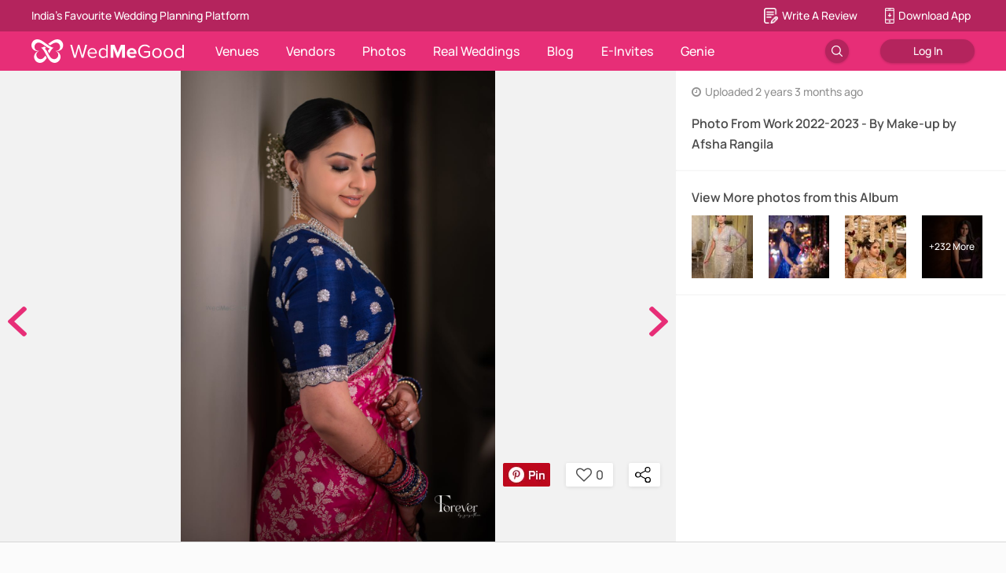

--- FILE ---
content_type: application/javascript
request_url: https://images.wedmegood.com/react-frontend-v4/static/js/desktop.037e2e6a.chunk.js
body_size: 166166
content:
(window.webpackJsonp=window.webpackJsonp||[]).push([[88,98,266,272,359],{"/QYm":function(e,t,n){"use strict";var r=n("YO3V"),o=n.n(r),a=n("Y+p1"),i=n.n(a),c=n("cr+I"),u=n.n(c),s=n("aUls"),l=n("8yaf"),f=n("MB7n"),d=n("6we7"),p=n("1iJ4"),m=Object.keys(p.activeExperiments);function v(){for(var e=Math.ceil(100*Math.random()),t=[],n=0;n<m.length;n+=1)for(var r=p.activeExperiments[m[n]],o=Object.keys(r),a=0,i=0;i<o.length;i+=1)if(e<(a+=r[o[i]])){t.push({experiment_id:parseInt(m[n],10),variant:o[i]});break}return t}var b=n("Dc7V"),y=n("pbTH"),h=n("R5pA"),g=n("B0ip"),O=n("hK3S"),_=n("8h9E");function E(e){return(E="function"==typeof Symbol&&"symbol"==typeof Symbol.iterator?function(e){return typeof e}:function(e){return e&&"function"==typeof Symbol&&e.constructor===Symbol&&e!==Symbol.prototype?"symbol":typeof e})(e)}n.d(t,"f",function(){return te}),n.d(t,"b",function(){return ne}),n.d(t,"a",function(){return re}),n.d(t,"d",function(){return oe}),n.d(t,"g",function(){return ae}),n.d(t,"h",function(){return ie}),n.d(t,"e",function(){return ce}),n.d(t,"c",function(){return se});var S=["reviews"];function j(){var e=R(),t=e.m(j),n=(Object.getPrototypeOf?Object.getPrototypeOf(t):t.__proto__).constructor;function r(e){var t="function"==typeof e&&e.constructor;return!!t&&(t===n||"GeneratorFunction"===(t.displayName||t.name))}var o={throw:1,return:2,break:3,continue:3};function a(e){var t,n;return function(r){t||(t={stop:function(){return n(r.a,2)},catch:function(){return r.v},abrupt:function(e,t){return n(r.a,o[e],t)},delegateYield:function(e,o,a){return t.resultName=o,n(r.d,w(e),a)},finish:function(e){return n(r.f,e)}},n=function(e,n,o){r.p=t.prev,r.n=t.next;try{return e(n,o)}finally{t.next=r.n}}),t.resultName&&(t[t.resultName]=r.v,t.resultName=void 0),t.sent=r.v,t.next=r.n;try{return e.call(this,t)}finally{r.p=t.prev,r.n=t.next}}}return(j=function(){return{wrap:function(t,n,r,o){return e.w(a(t),n,r,o&&o.reverse())},isGeneratorFunction:r,mark:e.m,awrap:function(e,t){return new k(e,t)},AsyncIterator:I,async:function(e,t,n,o,i){return(r(t)?A:function(e,t,n,r,o){var a=A(e,t,n,r,o);return a.next().then(function(e){return e.done?e.value:a.next()})})(a(e),t,n,o,i)},keys:T,values:w}})()}function w(e){if(null!=e){var t=e["function"==typeof Symbol&&Symbol.iterator||"@@iterator"],n=0;if(t)return t.call(e);if("function"==typeof e.next)return e;if(!isNaN(e.length))return{next:function(){return e&&n>=e.length&&(e=void 0),{value:e&&e[n++],done:!e}}}}throw new TypeError(E(e)+" is not iterable")}function T(e){var t=Object(e),n=[];for(var r in t)n.unshift(r);return function e(){for(;n.length;)if((r=n.pop())in t)return e.value=r,e.done=!1,e;return e.done=!0,e}}function A(e,t,n,r,o){return new I(R().w(e,t,n,r),o||Promise)}function I(e,t){function n(r,o,a,i){try{var c=e[r](o),u=c.value;return u instanceof k?t.resolve(u.v).then(function(e){n("next",e,a,i)},function(e){n("throw",e,a,i)}):t.resolve(u).then(function(e){c.value=e,a(c)},function(e){return n("throw",e,a,i)})}catch(e){i(e)}}var r;this.next||(N(I.prototype),N(I.prototype,"function"==typeof Symbol&&Symbol.asyncIterator||"@asyncIterator",function(){return this})),N(this,"_invoke",function(e,o,a){function i(){return new t(function(t,r){n(e,a,t,r)})}return r=r?r.then(i,i):i()},!0)}function R(){var e,t,n="function"==typeof Symbol?Symbol:{},r=n.iterator||"@@iterator",o=n.toStringTag||"@@toStringTag";function a(n,r,o,a){var u=r&&r.prototype instanceof c?r:c,s=Object.create(u.prototype);return N(s,"_invoke",function(n,r,o){var a,c,u,s=0,l=o||[],f=!1,d={p:0,n:0,v:e,a:p,f:p.bind(e,4),d:function(t,n){return a=t,c=0,u=e,d.n=n,i}};function p(n,r){for(c=n,u=r,t=0;!f&&s&&!o&&t<l.length;t++){var o,a=l[t],p=d.p,m=a[2];n>3?(o=m===r)&&(u=a[(c=a[4])?5:(c=3,3)],a[4]=a[5]=e):a[0]<=p&&((o=n<2&&p<a[1])?(c=0,d.v=r,d.n=a[1]):p<m&&(o=n<3||a[0]>r||r>m)&&(a[4]=n,a[5]=r,d.n=m,c=0))}if(o||n>1)return i;throw f=!0,r}return function(o,l,m){if(s>1)throw TypeError("Generator is already running");for(f&&1===l&&p(l,m),c=l,u=m;(t=c<2?e:u)||!f;){a||(c?c<3?(c>1&&(d.n=-1),p(c,u)):d.n=u:d.v=u);try{if(s=2,a){if(c||(o="next"),t=a[o]){if(!(t=t.call(a,u)))throw TypeError("iterator result is not an object");if(!t.done)return t;u=t.value,c<2&&(c=0)}else 1===c&&(t=a.return)&&t.call(a),c<2&&(u=TypeError("The iterator does not provide a '"+o+"' method"),c=1);a=e}else if((t=(f=d.n<0)?u:n.call(r,d))!==i)break}catch(t){a=e,c=1,u=t}finally{s=1}}return{value:t,done:f}}}(n,o,a),!0),s}var i={};function c(){}function u(){}function s(){}t=Object.getPrototypeOf;var l=[][r]?t(t([][r]())):(N(t={},r,function(){return this}),t),f=s.prototype=c.prototype=Object.create(l);function d(e){return Object.setPrototypeOf?Object.setPrototypeOf(e,s):(e.__proto__=s,N(e,o,"GeneratorFunction")),e.prototype=Object.create(f),e}return u.prototype=s,N(f,"constructor",s),N(s,"constructor",u),u.displayName="GeneratorFunction",N(s,o,"GeneratorFunction"),N(f),N(f,o,"Generator"),N(f,r,function(){return this}),N(f,"toString",function(){return"[object Generator]"}),(R=function(){return{w:a,m:d}})()}function N(e,t,n,r){var o=Object.defineProperty;try{o({},"",{})}catch(e){o=0}(N=function(e,t,n,r){function a(t,n){N(e,t,function(e){return this._invoke(t,n,e)})}t?o?o(e,t,{value:n,enumerable:!r,configurable:!r,writable:!r}):e[t]=n:(a("next",0),a("throw",1),a("return",2))})(e,t,n,r)}function k(e,t){this.v=e,this.k=t}function P(e,t,n,r,o,a,i){try{var c=e[a](i),u=c.value}catch(e){return void n(e)}c.done?t(u):Promise.resolve(u).then(r,o)}function C(e){return function(){var t=this,n=arguments;return new Promise(function(r,o){var a=e.apply(t,n);function i(e){P(a,r,o,i,c,"next",e)}function c(e){P(a,r,o,i,c,"throw",e)}i(void 0)})}}function x(e){if(null==e)throw new TypeError("Cannot destructure "+e)}function D(){return(D=Object.assign?Object.assign.bind():function(e){for(var t=1;t<arguments.length;t++){var n=arguments[t];for(var r in n)({}).hasOwnProperty.call(n,r)&&(e[r]=n[r])}return e}).apply(null,arguments)}function L(e){for(var t=1;t<arguments.length;t++){var n=null!=arguments[t]?Object(arguments[t]):{},r=Object.keys(n);"function"==typeof Object.getOwnPropertySymbols&&r.push.apply(r,Object.getOwnPropertySymbols(n).filter(function(e){return Object.getOwnPropertyDescriptor(n,e).enumerable})),r.forEach(function(t){M(e,t,n[t])})}return e}function M(e,t,n){return(t=function(e){var t=function(e,t){if("object"!=E(e)||!e)return e;var n=e[Symbol.toPrimitive];if(void 0!==n){var r=n.call(e,t||"default");if("object"!=E(r))return r;throw new TypeError("@@toPrimitive must return a primitive value.")}return("string"===t?String:Number)(e)}(e,"string");return"symbol"==E(t)?t:t+""}(t))in e?Object.defineProperty(e,t,{value:n,enumerable:!0,configurable:!0,writable:!0}):e[t]=n,e}function F(e,t){return function(e){if(Array.isArray(e))return e}(e)||function(e,t){var n=null==e?null:"undefined"!=typeof Symbol&&e[Symbol.iterator]||e["@@iterator"];if(null!=n){var r,o,a,i,c=[],u=!0,s=!1;try{if(a=(n=n.call(e)).next,0===t){if(Object(n)!==n)return;u=!1}else for(;!(u=(r=a.call(n)).done)&&(c.push(r.value),c.length!==t);u=!0);}catch(e){s=!0,o=e}finally{try{if(!u&&null!=n.return&&(i=n.return(),Object(i)!==i))return}finally{if(s)throw o}}return c}}(e,t)||U(e,t)||function(){throw new TypeError("Invalid attempt to destructure non-iterable instance.\nIn order to be iterable, non-array objects must have a [Symbol.iterator]() method.")}()}function U(e,t){if(e){if("string"==typeof e)return G(e,t);var n={}.toString.call(e).slice(8,-1);return"Object"===n&&e.constructor&&(n=e.constructor.name),"Map"===n||"Set"===n?Array.from(e):"Arguments"===n||/^(?:Ui|I)nt(?:8|16|32)(?:Clamped)?Array$/.test(n)?G(e,t):void 0}}function G(e,t){(null==t||t>e.length)&&(t=e.length);for(var n=0,r=Array(t);n<t;n++)r[n]=e[n];return r}var V=Object(s.j)(["offset"]),W=Object(s.j)(["page"]),B=Object(s.j)(["token"]),q=function(e){return function(t){return!e(t)}},Q=function(e,t){if(!t||null===t||"all"===t)return!1;var n=p.newListingConfig.filter(function(t){return t.category===e}).map(function(e){return e.city.filter(function(e){return e===t})}),r=p.newListingForAllPolygons.filter(function(t){return t===e});return"undefined"!==typeof n&&1===n.length&&1===n[0].length||"undefined"!==typeof r&&1===r.length},H=function(e,t){return t(Object(h.g)(l.a.SET_VENDOR_LISTING_KEYS,{total_handpicked_vendors:e.data.total_handpicked_vendors,total_popular_vendors:e.data.total_popular_vendors,total_basic_vendors:e.data.total_basic_vendors,total_lite_vendors:e.data.total_lite_vendors,is_destination_venue_city:e.data.is_destination_venue_city?e.data.is_destination_venue_city:0,inline_filters:e.data.inline_filters}))},K=function(e){return("string"!==typeof e||!rcompose(Number,Boolean)(e))&&("string"!==typeof e||!e.includes(","))},Y=function(e){return e.includes(",")?e.split(","):[e]},z=function(e,t,n){var r,o,a;e&&t&&t.length>0&&(r=null===(o=t.filter(function(t){return t.category_url.includes(e)})[0])||void 0===o?void 0:o.id);e&&n&&n.length>0&&(r=null===(a=n.filter(function(t){return t.slug===e})[0])||void 0===a?void 0:a.id);return r||e},J=function(e){var t,n,r=[];e&&e.length>0?t=!__CLIENT__&&(null===(n=e.map(function(e){var t=e.split("=")[0],n=["locality","page","rating","device_type","deals","is_wedsafe","vaccination_status","review","gad_source","fbclid","gclid","utm_source","utm_medium","utm_campaign"];return n.includes(t.toLowerCase())&&(r[t]=e.split("=")[1]),n.includes(t.toLowerCase())?"":e.split("=")[1]}).filter(function(e){return e}))||void 0===n?void 0:n.join(",")):t="";return[t,r]},$=function(e){var t,n=arguments.length>1&&void 0!==arguments[1]?arguments[1]:"",r=!__CLIENT__&&n&&n.length>0&&(null===(t=n.split("?")[1])||void 0===t?void 0:t.split("&")),o=r&&r.length>0&&(null===r||void 0===r?void 0:r.filter(function(e){return!g.cb.includes(e.split("=")[0])})),a=F(J(o),2),i=a[0],c=a[1];return L({},Object(s.f)(K,Object(s.j)(["locality","page","rating","review","device_type"],e)),{filter_option:__CLIENT__?Object.values(rcompose(Object(s.f)(q(K)),Object(s.i)(Y))(Object(s.j)(["token","locality","page","rating","review","device_type","deals","is_wedsafe","vaccination_status","gad_source"],e))).reduce(function(e,t){return e.concat(t)},[]).join(","):i&&i.length>0?i:"",locality:e.locality&&e.locality.length?e.locality:c.locality||null,page:e.page||c.page||null,rating:e.rating||c.rating||null,review:e.review||c.review||null,deals:e.deals||c.deals||null,is_wedsafe:e.is_wedsafe||c.is_wedsafe||null,vaccination_status:e.vaccination_status||c.vaccination_status||null,device_type:e.device_type||c.device_type||null,token:e.token})},X=function(e){return Object(s.j)(g.cb,e)},Z=function(e,t){var n="",r={};Object.keys(e).forEach(function(t){"undefined"!==typeof e[t]&&e[t].includes("?")&&(n=e[t].split("?")[1]),r=L({},r,M({},t,"undefined"!==typeof e[t]&&e[t].split("?")[0]?e[t].split("?")[0]:"all"))});var o=__CLIENT__?"":t.split("?")[1],a=L({},r,{filter:1,seo:1,city_slug:e.city_slug},Object(s.j)([],u.a.parse(n)),{filter_slug:t&&t.split("vendors/")[1].split("?")[0].toLowerCase(),page:void 0===u.a.parse(n).page?void 0===e.page?"1":e.page:u.a.parse(n).page});return!__CLIENT__&&o&&o.length>0&&(a=L({},a,u.a.parse(o))),a},ee=function(e){if(e instanceof Array){var t=["new_slug","profile_pic_url","name","address","pincode","primary_locality","base_city","country","best_rating","worst_rating","revised_price","starting_price_new","vendor_price","price_unit","tax_subtext","vendor_rating","reviews_count","tooltip","profile_pic","membership_id","city","locality","reviews_count","best_price_icon","non_numeric_price","vendor_price_subtext","category_id","card_display_name","vendor_verification_status","lastWeekEnquiries","image_count","is_mynt","mynt","is_wedsafe","id","wedpay_enabled","vaccination_status","secret_deal_available","cover_images","swipable_card_image_count","faq_texts_on_vendor_card","veg_price","non_veg_price","vendor_currency","num_guest_count","venue_type","information","category_price_suffix_text","category_slug","mask_number","status","category_alias","city_id","badge_icon","badge_tooltip","membership","destination_price","destination_price_unit","destination_price_incl_text","member_id","whatsapp_number_available","availability_start_time","availability_end_time"];__MOBILE__||t.push("information");var n=[];return e.map(function(e){var r={};return Object.keys(e).map(function(n){return t.indexOf(n)>=0&&(r[n]=e[n]),null}),n.push(r),null}),n}return e},te=function(e,t,n,r){return function(a,c){var u,p,m,v,_,E,S,w;if(!__CLIENT__&&!t)return null;e.locality&&(e.locality=e.locality.toLowerCase());var T=null===e||void 0===e?void 0:e.venue_type,A=null===(u=c())||void 0===u?void 0:null===(p=u.newNavigation)||void 0===p?void 0:null===(m=p.vendors)||void 0===m?void 0:null===(v=m.children)||void 0===v?void 0:null===(_=v.filter(function(e){return"Venues"===e.name})[0])||void 0===_?void 0:_.children,I=null===(E=c())||void 0===E?void 0:null===(S=E.vendorFilters)||void 0===S?void 0:null===(w=S.venue_type)||void 0===w?void 0:w.values,R=z(T,A,I);a(Object(h.g)(l.a.NAVIGATION_CHANGE_STATE,{navigationState:2}));var N=__CLIENT__?window.location.href:t,k=c().vendorList.filterApiCache,P=X(Z(e,N)),M=r&&!__CLIENT__?r:c().deviceRegister.payload;if("keyword"===P.city_slug){var G={keyword:P.q,offset:0,device_type:n,token:M,source:c().core.source};if(JSON.stringify(B(V(G)))===k)return a(Object(h.g)(b.d.INIT)),Promise.resolve();a(Object(h.g)("VENDORS_ONGOING",!0));__CLIENT__&&a(Object(h.g)("VENDORS_EMPTY"));return a(Object(h.g)(b.b.ONGOING)),a(Object(h.g)("SET_VENDORS_SHOW_MORE",!0)),f.a.get(d.qd,{params:G,headers:{source:c().core.source,referrer:t}}).then(function(e){var n=D({},(x(e),e));if(H(n,a),n.data.data=n.data.data.map(function(e){return L({},e,{showCardInfo:!1})}),a(Object(h.g)("VENDOR_SEARCH_FETCH_SUCCESS",{vendors:n.data.data,total:parseInt(n.data.total_count,10),offset:n.data.offset})),a(Object(h.g)(y.b.NAME,JSON.stringify(V(G)))),e.data.filters&&(a(Object(h.g)(b.d.INIT,e.data)),e.data&&e.data.filters&&e.data.filters.length>0)){var r=e.data.filters,o=r.filter(function(e){return 0===e.values.length});o.length>0&&a(Object(h.g)("CALL_SENTINEL",{url:d.qd,response_code:200,request_type:"GET",post_data:JSON.stringify({params:G,source:c().core.source,referrer:t,filterWithNoValue:o,filterIncoming:r}),response_message:"value is empty ; line : 3"}))}c().vendorList.totalVendors<c().vendorList.offset&&a(Object(h.g)("SET_VENDORS_SHOW_MORE",!1))}).catch(function(e){console.log(e),a(Object(h.g)(b.b.ERROR,e.status)),a(Object(h.g)("VENDOR_SEARCH_FETCH_ERROR",e)),a(Object(h.g)("SET_VENDORS_SHOW_MORE",!1)),a({type:"TRACK_API_FAILURE",err:e})})}if("all"!==P.category_slug){var W=L({},Object(y.d)(c().vendorList),Object(s.f)(function(e){return"all"!==e},P),{source:c().core.source});W.offset=0;var te=L({},Object(y.d)(c().vendorList),Object(s.f)(function(e){return"all"!==e},P),{device_type:n,source:c().core.source,token:M});if(te.offset=0,Q(W.category_slug,W.city_slug)&&(te.data=0),i()(B(V($(X(te),t))),B(JSON.parse(k))))return a(Object(h.g)(b.d.INIT)),a(Object(h.g)("VENDORS_ONGOING",!1)),Promise.resolve();__CLIENT__&&!__MOBILE__&&a(Object(h.g)("GENIE_FORM_CLOSE")),a(Object(h.g)("RESET_PREVIOUS_OFFSETS")),a(Object(h.g)("PUSH_TO_PREVIOUS_OFFSETS",W.offset));__CLIENT__&&a(Object(h.g)("VENDORS_EMPTY"));try{var ne,re,oe,ae,ie,ce=JSON.parse(null===(ne=c().firebaseConfigReducer)||void 0===ne?void 0:null===(re=ne.remoteConfigData)||void 0===re?void 0:re.listing_showcase_banner),ue=JSON.parse(null===(oe=c().firebaseConfigReducer)||void 0===oe?void 0:null===(ae=oe.remoteConfigData)||void 0===ae?void 0:ae.city_state_mapping),se=null===ce||void 0===ce?void 0:null===(ie=ce.categories)||void 0===ie?void 0:ie.map(function(e){return e.category});if(se&&se.length>0&&se.includes(e.category_slug)){var le,fe=null===ce||void 0===ce?void 0:null===(le=ce.categories)||void 0===le?void 0:le.filter(function(t){return t.category===e.category_slug}),de=null,pe=fe.filter(function(e){return!0===e.region_based}),me=fe.filter(function(e){return!1===e.region_based});if(pe.length>0&&e.city_slug){var ve,be=function(e,t){var n="undefined"!=typeof Symbol&&e[Symbol.iterator]||e["@@iterator"];if(!n){if(Array.isArray(e)||(n=U(e))||t&&e&&"number"==typeof e.length){n&&(e=n);var r=0,o=function(){};return{s:o,n:function(){return r>=e.length?{done:!0}:{done:!1,value:e[r++]}},e:function(e){throw e},f:o}}throw new TypeError("Invalid attempt to iterate non-iterable instance.\nIn order to be iterable, non-array objects must have a [Symbol.iterator]() method.")}var a,i=!0,c=!1;return{s:function(){n=n.call(e)},n:function(){var e=n.next();return i=e.done,e},e:function(e){c=!0,a=e},f:function(){try{i||null==n.return||n.return()}finally{if(c)throw a}}}}(pe);try{var ye=function(){var t,n,r=ve.value,o=null===ue||void 0===ue?void 0:null===(t=ue.find(function(e){var t;return e.campaign===(null===r||void 0===r?void 0:null===(t=r.event_details)||void 0===t?void 0:t.campaign)}))||void 0===t?void 0:t.cities_list,a="other";o&&void 0!==o[e.city_slug]&&Object.keys(o).length>0&&(a=o[e.city_slug]);var i=null===(n=r.regions)||void 0===n?void 0:n[a];if(i&&(i.mweb||i.desktop))return de=L({},r,i),1};for(be.s();!(ve=be.n()).done&&!ye(););}catch(e){be.e(e)}finally{be.f()}}if(!de&&me.length>0&&(de=me[0]),de){var he,ge,Oe,_e,Ee,Se,je=L({ga_action:null===(he=de)||void 0===he?void 0:null===(ge=he.event_details)||void 0===ge?void 0:ge.ga_action,ga_label:null===(Oe=de)||void 0===Oe?void 0:null===(_e=Oe.event_details)||void 0===_e?void 0:_e.ga_label,campaign:null===(Ee=de)||void 0===Ee?void 0:null===(Se=Ee.event_details)||void 0===Se?void 0:Se.campaign,category:e.category_slug},de[4===c().core.source?"mweb":"desktop"]);a(Object(h.g)(l.a.TOGGLE_LISTING_BANNER,!0)),a(Object(h.g)(l.a.LISTING_BANNER_DATA,je))}else a(Object(h.g)(l.a.TOGGLE_LISTING_BANNER,!1))}else a(Object(h.g)(l.a.TOGGLE_LISTING_BANNER,!1))}catch(e){console.error("Something wrong with banner - ",e),a(Object(h.g)(l.a.TOGGLE_LISTING_BANNER,!1))}if(Q(W.category_slug,W.city_slug)){var we,Te;a(Object(h.g)("VENDORS_ONGOING",!0));var Ae=Object(d.Be)(),Ie=!__CLIENT__&&t&&t.length>0&&(null===(we=t.split("?")[1])||void 0===we?void 0:we.split("&")),Re=Ie&&Ie.length>0&&(null===Ie||void 0===Ie?void 0:Ie.filter(function(e){return!g.cb.includes(e.split("=")[0])})),Ne=F(J(Re),2),ke=Ne[0],Pe=Ne[1],Ce=__CLIENT__?Object.values(rcompose(Object(s.f)(q(K)),Object(s.i)(Y))(Object(s.j)(["locality","page","rating","device_type","deals","is_wedsafe","vaccination_status","review"],te))).reduce(function(e,t){return e.concat(t)},[]).join(","):ke&&ke.length>0?ke:"";Ce?Ce.includes(R)||(Ce+=R?",".concat(R):""):R&&(Ce+=R),"string"===typeof Ce&&!Ce.includes(",")&&isNaN(parseInt(Ce,10))&&(Ce="");var xe={category_slug:W.category_slug,city_slug:W.city_slug,filter_option:Ce,locality:te.locality&&te.locality.length?te.locality:Pe.locality||null,offset:30*(Number(te.page)-1),rating:te.rating||Pe.rating||null,deals:te.deals||Pe.deals||null,is_wedsafe:te.is_wedsafe||Pe.is_wedsafe||null,vaccination_status:te.vaccination_status||Pe.vaccination_status||null,device_type:te.device_type||Pe.device_type||null,review:te.review||Pe.review||null,page:te.page||Pe.page||null};Q(W.category_slug,W.city_slug)&&!(null===W||void 0===W?void 0:null===(Te=W.venue_type)||void 0===Te?void 0:Te.includes(","))&&(null===W||void 0===W?void 0:W.venue_type)&&isNaN(null===W||void 0===W?void 0:W.venue_type)&&xe&&(xe.option_slug=null===W||void 0===W?void 0:W.venue_type),a(Object(h.g)(b.b.ONGOING));var De=function(){return f.a.get(d.qd,{params:Object(s.j)(["venue_type","campaignid","adid","adgroupid","gclid","gad_source","gbraid"],$(X(te),N)),headers:{referrer:t}})};return Promise.all([f.a.get(Ae,{params:xe}),De()]).then(function(){var e=C(j().mark(function e(n){var r,i,u,f,p,m,v,g,O,_;return j().wrap(function(e){for(;;)switch(e.prev=e.next){case 0:if(r=F(n,2),i=r[0],u=r[1],f=function(){var e=C(j().mark(function e(){var t,n,r,o,a=arguments;return j().wrap(function(e){for(;;)switch(e.prev=e.next){case 0:if(t=a.length>0&&void 0!==a[0]?a[0]:1,n=a.length>1&&void 0!==a[1]?a[1]:2,r=a.length>2&&void 0!==a[2]?a[2]:300,e.prev=3,!(t>n)){e.next=7;break}return console.error("retryApiFn: reached max attempts (".concat(n,"), falling back to oldVendorFilterData")),e.abrupt("return",u);case 7:return e.next=9,De();case 9:if(""!==(o=e.sent).data||200!==o.status){e.next=18;break}if(console.error("retryApiFn: attempt ".concat(t," returned empty data; retrying after ").concat(t*r,"ms")),t!==n){e.next=15;break}return console.error("retryApiFn: final attempt (".concat(t,") still empty; falling back to oldVendorFilterData")),e.abrupt("return",u);case 15:return e.next=17,new Promise(function(e){return setTimeout(e,t*r)});case 17:return e.abrupt("return",f(t+1));case 18:return e.abrupt("return",o);case 21:return e.prev=21,e.t0=e.catch(3),e.abrupt("return",u);case 24:case"end":return e.stop()}},e,null,[[3,21]])}));return function(){return e.apply(this,arguments)}}(),""!==u.data||200!==u.status){e.next=8;break}return e.next=5,f();case 5:e.t0=e.sent,e.next=9;break;case 8:e.t0=u;case 9:return p=e.t0,m=o()(p.data)?p.data:{},v={localities_selected:[],show_neighbour_cities:!1,show_neighbour_localities:!1},p.data=L({},v,m,Object(s.k)(["data","total_count","offset","no_of_pages","show_more","total_basic_vendors","total_handpicked_vendors","total_lite_vendors","total_paid_vendors","total_popular_vendors","is_destination_venue_city"],i.data)),g=D({},(x(p),p)),H(g,a),a(Object(h.g)(l.a.RESET_NEARBY_CITIES)),p.data.show_neighbour_cities?a(Object(h.g)(l.a.SET_NEARBY_CITIES_KEY,p.data.show_neighbour_cities)):"",p.data.show_neighbour_localities?a(Object(h.g)(l.a.SET_NEARBY_LOCALITIES_KEY,p.data.show_neighbour_localities)):"",g.data.data=g.data.data.map(function(e){return L({},e,{showCardInfo:!1})}),g.data.data=ee(g.data.data),a(Object(h.g)(b.b.SUCCESS,g.data)),c().searchSuggestions.searchValue&&a(Object(h.g)("CLEAR_SUGGESTIONS_SEARCH_TEXT")),a(Object(h.g)(y.b.NAME,JSON.stringify(V($(X(te),t))))),a(Object(h.g)(b.d.INIT,p.data)),p.data&&p.data.filters&&p.data.filters.length>0&&(O=p.data.filters,(_=O.filter(function(e){return 0===e.values.length})).length>0&&a(Object(h.g)("CALL_SENTINEL",{url:d.qd,response_code:200,request_type:"GET",post_data:JSON.stringify({params:W,referrer:t,filterWithNoValue:_,filterIncoming:O}),response_message:"value is empty ; line : 4"}))),a(Object(h.g)("SET_VENDORS_SHOW_MORE",!0)),i.data.show_more&&a(Object(h.g)("SET_VENDORS_SHOW_MORE",!1)),a(Object(h.g)("VENDORS_ONGOING",!1)),e.abrupt("return",p);case 29:case"end":return e.stop()}},e)}));return function(t){return e.apply(this,arguments)}}()).then(function(e){if(!(e.data.show_neighbour_cities||1===e.data.localities_selected.length&&e.data.show_neighbour_localities))return e;var t=P.category_slug,n=P.city_slug,r=$(X(te)).locality;return a(Object(O.a)(t,n,1,r,M)).then(function(){return e})}).catch(function(e){var t;if((null===e||void 0===e?void 0:e.status)&&404===(null===e||void 0===e?void 0:e.status))return a(Object(h.g)(y.b.NAME,null)),void a(Object(h.g)(l.a.SET_PAGE_NOT_FOUND,!0));if(404===(null===e||void 0===e?void 0:null===(t=e.response)||void 0===t?void 0:t.status))throw{status:404};a(Object(h.g)(b.b.ERROR,e.status)),a(Object(h.g)("SET_VENDORS_SHOW_MORE",!1)),a({type:"TRACK_API_FAILURE",err:e})})}return a(Object(h.g)(b.b.ONGOING)),f.a.get(d.qd,{params:Object(s.j)(["venue_type"],$(X(te),t)),headers:{referrer:t}}).then(function(e){var n=D({},(x(e),e));H(n,a),a(Object(h.g)(l.a.RESET_NEARBY_CITIES));e.data.show_neighbour_cities&&a(Object(h.g)(l.a.SET_NEARBY_CITIES_KEY,e.data.show_neighbour_cities)),e.data.show_neighbour_localities&&a(Object(h.g)(l.a.SET_NEARBY_LOCALITIES_KEY,e.data.show_neighbour_localities));if(n.data.data=n.data.data.map(function(e){return L({},e,{showCardInfo:!1})}),n.data.data=ee(n.data.data),a(Object(h.g)(b.b.SUCCESS,n.data)),c().searchSuggestions.searchValue&&a(Object(h.g)("CLEAR_SUGGESTIONS_SEARCH_TEXT")),a(Object(h.g)(y.b.NAME,JSON.stringify(V($(X(te),t))))),a(Object(h.g)(b.d.INIT,e.data)),e.data&&e.data.filters&&e.data.filters.length>0){var r=e.data.filters,o=r.filter(function(e){return 0===e.values.length});o.length>0&&a(Object(h.g)("CALL_SENTINEL",{url:d.qd,response_code:200,request_type:"GET",post_data:JSON.stringify({params:W,referrer:t,filterWithNoValue:o,filterIncoming:r}),response_message:"value is empty; line : 5"}))}return a(Object(h.g)("SET_VENDORS_SHOW_MORE",!0)),e.data.show_more&&a(Object(h.g)("SET_VENDORS_SHOW_MORE",!1)),e}).then(function(e){if(!(e.data.show_neighbour_cities||1===e.data.localities_selected.length&&e.data.show_neighbour_localities))return e;var n=P.category_slug,r=P.city_slug,o=$(X(te),t).locality;return a(Object(O.a)(n,r,1,o,M)).then(function(){return e})}).catch(function(e){if((null===e||void 0===e?void 0:e.status)&&404===(null===e||void 0===e?void 0:e.status))return a(Object(h.g)(y.b.NAME,null)),void a(Object(h.g)(l.a.SET_PAGE_NOT_FOUND,!0));if(console.log(e),e.response&&(406===e.response.status||404===e.response.status))throw{status:404};a(Object(h.g)(b.b.ERROR,e.status)),a({type:"TRACK_API_FAILURE",err:e})})}a(Object(h.g)(l.a.SETLOCALITY_ENABLE,!1));var Le=L({},Object(s.f)(function(e){return"all"!==e},Object(s.k)(["city_slug"],P)));if(JSON.stringify(V(Le))===k)return a(Object(h.g)(b.d.INIT)),a(Object(h.g)("VENDORS_ONGOING",!1)),Promise.resolve();a(Object(h.g)(b.a.ONGOING));var Me=L({},Object(s.f)(function(e){return"all"!==e},Object(s.k)(["city_slug"],P)),{token:M,device_type:n});return f.a.get(d.sd,{params:Me}).then(function(e){a(Object(h.g)(b.d.INIT)),a(Object(h.g)(b.a.SUCCESS,e.data)),a(Object(h.g)(y.b.NAME,JSON.stringify(V(Me)))),c().searchSuggestions.searchValue&&a(Object(h.g)("CLEAR_SUGGESTIONS_SEARCH_TEXT"))}).catch(function(e){a(Object(h.g)(b.a.ERROR,e.status)),a({type:"TRACK_API_FAILURE",err:e})})}},ne=function(e,t){return function(n,r){var o=r().newNavigation.selectedCity.city_slug,a=JSON.parse(r().newNavigation.cityListApiCache).category_slug;e.locality&&(e.locality=e.locality.toLowerCase());var i=Q(a,o)?Object(d.Be)():d.qd;n(Object(h.g)("FILTER_SEO_ZERO"));var c=L({},Object(y.d)(r().vendorList),Object(s.f)(function(e){return"all"!==e},e),{device_type:t,token:r().deviceRegister.payload,source:r().core.source,filter_slug:window.location.href.split("vendors/")[1].split("?")[0].toLowerCase()});if(!c.token)return n(Object(h.g)("SET_VENDORS_SHOW_MORE",!1)),null;if(-1===r().vendorList.previousOffsets.indexOf(r().vendorList.offset)&&(n(Object(h.g)("PUSH_TO_PREVIOUS_OFFSETS",r().vendorList.offset)),r().vendorList.offset<r().vendorList.totalPaidVendors&&r().vendorList.morePaidVendors)){var u,p,m,v,b,g,O,_;n(Object(h.g)("VENDORS_LOAD_MORE_ON_SCROLL",{loading:!0})),n(Object(h.g)("VENDORS_LOAD_MORE_ONGOING")),n(Object(h.g)("SET_VENDORS_SHOW_MORE",!1));var E=W($(X(c)));n(Object(h.g)(l.a.VENDORS_LIST_CT_EVENT,{action:"vendor_list_scroll",origin:"vendor_list",offset:r().vendorList.offset,category_slug:E.category_slug,city_slug:E.city_slug}));var S=null===E||void 0===E?void 0:E.venue_type,j=null===(u=r())||void 0===u?void 0:null===(p=u.newNavigation)||void 0===p?void 0:null===(m=p.vendors)||void 0===m?void 0:null===(v=m.children)||void 0===v?void 0:null===(b=v.filter(function(e){return"Venues"===e.name})[0])||void 0===b?void 0:b.children,w=null===(g=r())||void 0===g?void 0:null===(O=g.vendorFilters)||void 0===O?void 0:null===(_=O.venue_type)||void 0===_?void 0:_.values,T=z(S,j,w);return E.filter_option?!E.filter_option.includes(T)&&T&&(E.filter_option+=","+T):T&&(E.filter_option+=T),f.a.get(i,{params:E}).then(function(e){var t=D({},(x(e),e));H(t,n),t.data.data=t.data.data.map(function(e){return L({},e,{showCardInfo:!1})}),r().vendorList.offset!==e.data.offset&&n(Object(h.g)("VENDORS_LOAD_MORE_SUCCESS",{data:t.data.data,offset:t.data.offset})),n(Object(h.g)("SET_VENDORS_SHOW_MORE",!0)),e.data.show_more&&n(Object(h.g)("SET_VENDORS_SHOW_MORE",!1))}).catch(function(e){console.log("err",e),n(Object(h.g)("VENDORS_LOAD_MORE_ERROR",e)),n(Object(h.g)("SET_VENDORS_SHOW_MORE",!1))})}return n(Object(h.g)("SET_VENDORS_SHOW_MORE",!1)),null}},re=function(e,t){return function(n,r){if(r().vendorList.ongoing||r().vendorList.filterOngoing)return n(Object(h.g)("ALREADY_LOADING_MORE")),null;var o=r().vendorList;return o.totalVendors>o.offset&&r().vendorList.morePaidVendors?(n(Object(h.g)("VENDORS_LOAD_MORE_ONGOING")),n(Object(h.g)("SET_VENDORS_SHOW_MORE",!1)),f.a.get(d.qd,{params:{keyword:e,offset:o.offset,device_type:t,token:r().deviceRegister.payload,source:r().core.source}}).then(function(e){var t=D({},(x(e),e));H(t,n),t.data.data=t.data.data.map(function(e){return L({},e,{showCardInfo:!1})}),n(Object(h.g)("VENDORS_LOAD_MORE_SUCCESS",{data:t.data.data,offset:t.data.offset})),n(Object(h.g)("SET_VENDORS_SHOW_MORE",!0)),r().vendorList.totalVendors<r().vendorList.offset&&n(Object(h.g)("SET_VENDORS_SHOW_MORE",!1))}).catch(function(e){console.log(e),n(Object(h.g)("VENDORS_LOAD_MORE_ERROR",e)),n(Object(h.g)("SET_VENDORS_SHOW_MORE",!1))})):null}},oe=function(e,t){return function(n,r){e.locality&&(e.locality=e.locality.toLowerCase());var o=__CLIENT__?window.location.pathname:t;if(!o||o===r().vendorList.urlPath)return null;n(Object(h.g)("COLLAPSED_REVIEWS_ONGOING"));var a=X(Z(e,o));if("all"!==a.category_slug){n(Object(h.g)("VENDOR_RECENT_DATA_ONGOING"));var i="all"===a.city_slug?Object(s.k)(["category_slug"],a):Object(s.k)(["city_slug","category_slug"],a);return i.city_slug&&"keyword"===i.city_slug||i.category_slug&&""===i.category_slug?(n(Object(h.g)("VENDOR_RECENT_DATA_ERROR",{err:"Invalid query params"})),null):f.a.get(d.zc,{params:i,headers:{source:r().core.source,referrer:t}}).then(function(e){if(e&&e.data){var t=e.data.data,r=t.reviews,a=function(e,t){if(null==e)return{};var n,r,o=function(e,t){if(null==e)return{};var n={};for(var r in e)if({}.hasOwnProperty.call(e,r)){if(-1!==t.indexOf(r))continue;n[r]=e[r]}return n}(e,t);if(Object.getOwnPropertySymbols){var a=Object.getOwnPropertySymbols(e);for(r=0;r<a.length;r++)n=a[r],-1===t.indexOf(n)&&{}.propertyIsEnumerable.call(e,n)&&(o[n]=e[n])}return o}(t,S),i=r&&r.map(function(e,t){return L({},e,{isCollapsed:!0,idx:t})});n({type:"COLLAPSED_REVIEWS_SUCCESS",payload:{reviews:i}}),n({type:"VENDOR_RECENT_DATA_SUCCESS",payload:{data:a,urlPath:o}})}else n(Object(h.g)("VENDOR_RECENT_DATA_ERROR",{err:"Invalid API response"}))}).catch(function(e){n(Object(h.g)("VENDOR_RECENT_DATA_ERROR",e)),n({type:"TRACK_API_FAILURE",err:e})})}return null}},ae=function(){return function(e){__CLIENT__&&(Object(_.a)("venueDisplayType")?e(Object(h.g)(l.a.CHANGE_GRID_LIST_TYPE_VENUE,{currentType:Object(_.a)("venueDisplayType")})):Object(_.a)("venueDisplayType","list"),Object(_.a)("nonVenueDisplayType")?e(Object(h.g)(l.a.CHANGE_GRID_LIST_TYPE,{currentType:Object(_.a)("nonVenueDisplayType")})):Object(_.a)("nonVenueDisplayType","grid"))}},ie=function(e,t){return function(e,n){var r=Object(_.a)("mobileVariant_3");if(r)return e(Object(h.g)(l.a.TOGGLE_SEND_MESSAGE,"A"===r?"enable":"disable")),null;var o=n().vendorList.toggleSendMessage;if(o)return __CLIENT__&&Object(_.a)("mobileVariant_3","enable"===o?"A":"B"),null;if(__SERVER__){if(t&&__MOBILE__){if(t&&t.mobVariant_3&&"A"===t.mobVariant_3)return e(Object(h.g)(l.a.TOGGLE_SEND_MESSAGE,"enable")),null;if(t&&t.mobVariant_3&&"B"===t.mobVariant_3)return e(Object(h.g)(l.a.TOGGLE_SEND_MESSAGE,"disable")),null}var a=v();return Promise.resolve(a).then(function(t){if(__MOBILE__)for(var n=0;n<t.length;n+=1)3===t[n].experiment_id&&t[n].variant&&e(Object(h.g)(l.a.TOGGLE_SEND_MESSAGE,"A"===t[n].variant?"enable":"disable"));else;})}if(__CLIENT__){var i=v();return Promise.resolve(i).then(function(t){if(__MOBILE__)for(var n=0;n<t.length;n+=1)3===t[n].experiment_id&&t[n].variant&&(Object(_.a)("mobileVariant_3")?e(Object(h.g)(l.a.TOGGLE_SEND_MESSAGE,"A"===Object(_.a)("mobileVariant_3")?"enable":"disable")):(Object(_.a)("mobileVariant_3",t[n].variant),e(Object(h.g)(l.a.TOGGLE_SEND_MESSAGE,"A"===t[n].variant?"enable":"disable"))));else;})}}},ce=function(e,t){return function(n){e.locality&&(e.locality=e.locality.toLowerCase());var r=e.category_slug,o=t,a=e.city_slug,i=d.qe;return n(Object(h.g)(l.a.GET_VENDOR_LIST_COLLECTIONS_PROGRESS)),f.a.get(i(r,a)+"&token="+o).then(function(e){var t=e.data.data.widgets;return n(Object(h.g)(l.a.GET_VENDOR_LIST_COLLECTIONS_SUCCESS,t)),t.map(function(e){return{api_url:e.api_url,componentName:e.title}})}).then(function(e){return Promise.all(e.map(function(e){return n(function(e,t){return function(n,r){var o={source:r().core.source,token:t};return n(Object(h.g)(l.a.VENDOR_SINGLE_COLLECTION_DATA_REQUESTING)),f.a.get(e,{params:o}).then(function(e){var t=e.data.data;n(Object(h.g)(l.a.VENDOR_SINGLE_COLLECTION_DATA_SUCCESS,t))})}}(e.api_url,t))}))})}},ue=function(e,t,n){var r;return"all"===e||0!==(null===t||void 0===t?void 0:null===(r=t.filter(function(t){return t.city_slug===e}))||void 0===r?void 0:r.length)||(n(Object(h.g)(l.a.SHOW_OPENCITIES,!1)),n(Object(h.g)(l.a.RESET_OPENCITIES)),!1)},se=function(e,t){return function(){var n=C(j().mark(function n(r,o){var a,c,u,s,p,m,v,b,y,g,O,_,E,S,w,T,A;return j().wrap(function(n){for(;;)switch(n.prev=n.next){case 0:if(m=e.category_slug,v=e.city_slug,b=d.xe,y=__CLIENT__?o().deviceRegister.payload:t,g=o().core.source,O=o().vendorList.openCitiesParams,(_=null===(a=o().newNavigation)||void 0===a?void 0:null===(c=a.cityListData)||void 0===c?void 0:c.states)||!(!(null===(u=_)||void 0===u?void 0:u.length)>0)){n.next=18;break}return n.prev=8,n.next=11,f.a.get(Object(d.Ib)());case 11:w=n.sent,_=null===w||void 0===w?void 0:null===(E=w.data)||void 0===E?void 0:null===(S=E.data)||void 0===S?void 0:S.states,n.next=18;break;case 15:n.prev=15,n.t0=n.catch(8),console.error("apiHeaderCityList error",n.t0);case 18:if(r(Object(h.g)(l.a.OPENCITIES_STATES,_)),T=null===(s=o().vendorList)||void 0===s?void 0:s.allStatesData,ue(v,T||(null===(p=o().vendorList)||void 0===p?void 0:p.allStatesData),r)){n.next=24;break}return r(Object(h.g)(l.a.SET_OPENCITIES_PARAMS,{slug:v,categorySlug:m})),n.abrupt("return",null);case 24:if(!i()(O,{slug:v,categorySlug:m})){n.next=26;break}return n.abrupt("return",null);case 26:return r(Object(h.g)(l.a.SHOW_OPENCITIES,!0)),r(Object(h.g)(l.a.SET_OPENCITIES_ONGOING)),A=f.a.get(b(v,m),{headers:{token:y,source:g}}),n.abrupt("return",A.then(function(e){var t=e.data.data;r(Object(h.g)(l.a.SET_OPENCITIES_SUCCESS,t)),r(Object(h.g)(l.a.SET_OPENCITIES_PARAMS,{slug:v,categorySlug:m}))}).catch(function(e){console.error(e),r(Object(h.g)(l.a.SET_OPENCITIES_ERROR)),r(Object(h.g)(l.a.RESET_OPENCITIES))}));case 30:case"end":return n.stop()}},n,null,[[8,15]])}));return function(e,t){return n.apply(this,arguments)}}()}},"/xi7":function(e,t,n){"use strict";n.d(t,"b",function(){return i}),n.d(t,"a",function(){return c});var r=n("tseg"),o=n.n(r),a=n("L7QO"),i=function(){!function(){if(__CLIENT__&&window.location){var e=new URL(window.location.href),t=!1;if(["mobile_number","mobileNumber","phone","contact","email","password","otp"].forEach(function(n){e.searchParams.has(n)&&(e.searchParams.delete(n),t=!0)}),t){var n=window.location.href,r=e.pathname+e.search+e.hash;window.history.replaceState(window.history.state,"",r),o.a.pageView(),window.history.replaceState(window.history.state,"",n)}else o.a.pageView()}}()},c=function(e,t){if(e.pathname.includes("/profile/")||e.pathname.includes("/wedding-venues/")){var n=t.getState().vendorProfile.profile;n&&o.a.trackCustom("ViewContent",Object(a.a)({content_name:n.city+"_"+n.category_alias,content_ids:[String(n.id)],content_category:n.category_slug,contents:{id:String(n.id),quantity:1,item_price:n.vendor_price}}))}}},"023R":function(e,t,n){"use strict";n.d(t,"b",function(){return f});var r=n("MB7n"),o=n("8yaf"),a=n("7bO/"),i=n("6we7"),c=n("pxe2");function u(e){return(u="function"==typeof Symbol&&"symbol"==typeof Symbol.iterator?function(e){return typeof e}:function(e){return e&&"function"==typeof Symbol&&e.constructor===Symbol&&e!==Symbol.prototype?"symbol":typeof e})(e)}function s(e,t,n){return(t=function(e){var t=function(e,t){if("object"!=u(e)||!e)return e;var n=e[Symbol.toPrimitive];if(void 0!==n){var r=n.call(e,t||"default");if("object"!=u(r))return r;throw new TypeError("@@toPrimitive must return a primitive value.")}return("string"===t?String:Number)(e)}(e,"string");return"symbol"==u(t)?t:t+""}(t))in e?Object.defineProperty(e,t,{value:n,enumerable:!0,configurable:!0,writable:!0}):e[t]=n,e}var l=function(e){return"01-"+e.split("/")[0]+"-20"+e.split("/")[1]},f=function(e,t){return function(n,a){var u=a().deviceRegister.payload;return n(function(e,t){return function(n){n(actionSpreader("PREWEDSHOOT_SUBMIT_ONGOING")),r.a.post(e,t).then(function(e){n(actionSpreader("PREWEDSHOOT_SUBMIT_SUCCESS",e.data.booking_lead_id)),n(actionSpreader("OPEN_MODAL",{type:"WEDSTA_THANKU_MODAL",props:{heading:"Pre Wedding Packages"}})),n(actionSpreader("PREWEDSHOOT_FORM_SUBMIT",{label:t.package_id})),n(actionSpreader(c.c,{event:"preWedding_wedsta",data:{package_id:t.package_id}}))}).catch(function(e){n(actionSpreader(o.a.PREWEDSHOOT_SUBMIT_DATA_ERROR,e)),n(actionSpreader("SHOW_TOAST",{msg:"Something went wrong, Please try again.",type:"error"}))})}}(Object(i.vc)(u),function(e){for(var t=1;t<arguments.length;t++){var n=null!=arguments[t]?Object(arguments[t]):{},r=Object.keys(n);"function"==typeof Object.getOwnPropertySymbols&&r.push.apply(r,Object.getOwnPropertySymbols(n).filter(function(e){return Object.getOwnPropertyDescriptor(n,e).enumerable})),r.forEach(function(t){s(e,t,n[t])})}return e}({},t,{month:l(t.month),package_id:e,phone:t.mobile_number,city:6})))}};t.a=function(e){return function(e,t){var n=t().deviceRegister.payload;return r.a.get(Object(i.uc)(n)).then(function(t){return e(actionSpreader("PREWEDSHOOT_DATA_SUCCESS",t.data.data)),Object(a.b)(3e3).then(function(){e(actionSpreader("OPEN_MODAL",{type:"ADS_MODAL",props:{link:t.data.data.popup.redirect_url,img:t.data.data.popup.image_url}}))})}).catch(function(t){e(actionSpreader(o.a.PREWEDSHOOT_DATA_ERROR,t))})}}},"02zP":function(e,t,n){"use strict";n.d(t,"f",function(){return r}),n.d(t,"d",function(){return a}),n.d(t,"b",function(){return i}),n.d(t,"c",function(){return c}),n.d(t,"e",function(){return u}),n.d(t,"g",function(){return s}),n.d(t,"a",function(){return l});var r="query FetchRealWeddingSeoData($input: SeoDataParams){\n\tfetchSeoData(params: $input) {\n\t\ttitle\n\t\tdescription\n\t\tmeta_title\n\t\tmeta_description\n\t\tcanonical_url\n\t}\n}",o="{\n\tid\n\ttitle\n\tslug\n\tdescription\n\tlove_count\n\tblog_url\n\tculture_master {\n\t\tid\n\t\tname\n\t\tslug\n\t}\n\ttheme_master {\n\t\tid\n\t\tname\n\t\tslug\n\t}\n\tpolygon {\n\t\tid\n\t\tname\n\t\tslug\n\t}\n\told_banner_left_image\n\timage\n\tisActive\n\treal_wedding_status {\n\t\tid\n\t\tname\n\t}\n\timages_count\n\tcard_left_image\n\tcard_right_image\n}",a="query FetchRealWeddingListing($input: RealWeddingInfoListNewParams){\n\tfetchRealWeddingInfoList(params: $input) {\n\t\tcount\n\t\treal_weddings ".concat(o,"\n\t}\n }"),i="query FetchRealWeddingDetail($input: RealWeddingInfoParams){\n\tfetchRealWeddingInfoDetail(params: $input) {\n\t\tid\n\t\ttitle\n\t\tdescription\n\t\tblog_url\n\t\timage\n\t\tslug\n\t\tdate\n\t\tlove_count\n\t\tblog_url\n\t\tbrideName\n\t\tgroom_first_name\n\t\told_banner_left_image\n\t\tmeta_title\n\t\tmeta_description\n\t\tcanonical_url\n\t\tsimilar_weddings {\n\t\t\tcity ".concat(o,"\n\t\t\ttheme ").concat(o,"\n\t\t}\n\t\ttheme_master {\n\t\t\tname\n\t\t\tslug\n\t\t}\n\t\tpolygon {\n\t\t\tname\n\t\t\tslug\n\t\t}\n\t\treal_wedding_top_images {\n\t\t\treal_wedding_function_image {\n\t\t\t\timage\n\t\t\t}\n\t\t}\n\t\treal_wedding_functions {\n\t\t\tfunction_id\n\t\t\tfunctions_master {\n\t\t\t\tname\n\t\t\t\tid\n\t\t\t\tslug\n\t\t\t}\n\t\t\treal_wedding_function_images {\n\t\t\t\timage\n\t\t\t\treal_wedding_function_id\n\t\t\t}\n\t\t}\n\t\tvendorCategories_vendors {\n\t\t\treal_wedding_vendor_functions {\n\t\t\t\treal_wedding_vendor_id\n\t\t\t\tfunctions_master {\n\t\t\t\t\tname\n\t\t\t\t}\n\t\t\t}\n\t\t\tvendor_master {\n\t\t\t\tname\n\t\t\t\turl\n\t\t\t\tvendor_category_name\n\t\t\t\ticon_url\n\t\t\t}\n\t\t\treview_master {\n\t\t\t\treview_title\n\t\t\t\treview_description\n\t\t\t\tid\n\t\t\t\tvendor\n\t\t\t}\n\t\t}\n\t}\n}"),c="query FetchRealWeddingFuncionDetail($input: FetchRealWeddingFunctionDetailParams) {\n\tfetchRealWeddingFunctionDetail(params: $input) {\n\t\tfunction_id\n\t\treal_wedding_id\n\t\tfunctions_master {\n\t\t\tname\n\t\t\tid\n\t\t\tslug\n\t\t}\n\t\treal_wedding_function_images {\n\t\t\timage\n\t\t}\n\t\tcanonical_url\n\t}\n}",u="query FetchRealWeddingSearchResults($input: SearchResultsParams) {\n\tfetchSearchResults(params: $input) {\n\t\tcouples {\n\t\t\tbrideName\n\t\t\tgroom_first_name\n\t\t\tdate\n\t\t\tcity\n\t\t\timage\n\t\t\tslug\n\t\t\told_banner_left_image\n\t\t}\n\t\tvendors {\n\t\t\tname\n\t\t\tcategory_name\n\t\t\tslug\n\t\t\tcity\n\t\t\timage\n\t\t\tvendor_id\n\t\t\tplaceholder_image\n\t\t}\n\t}\n}",s="query fetchRWBreadCrumbs($input: BreadcrumbsParams) {\n\tfetchBreadcrumbs(params: $input) {\n\t\tname\n\t\tlink\n\t}\n}",l="query fetchRealWeddingForBrandId($input: RealWeddingForBrandParams) {\n\tfetchRealWeddingForBrandId(params:$input){\n\t  is_active\n\t  brand_id\n\t  real_wedding_function_image{\n\t\tid\n\t\timage_id\n\t\treal_wedding_function{\n\t\t  id\n\t\t  realWedding_info{\n\t\t\tid\n\t\t\ttitle\n\t\t\tslug\n\t\t  }\n\t\t}\n\t\treal_wedding_image\n\t  }\n\t}\n}"},"09E8":function(e,t,n){"use strict";var r=n("aUls");t.a=function(e,t,n){return Object(r.b)("category",n).map(function(e){return e.startsWith("p-")}).get()?t():e()}},"0HKd":function(e,t,n){"use strict";n.d(t,"b",function(){return d});var r=n("MB7n"),o=n("8yaf"),a=n("wQmL"),i=n("R5pA"),c=n("6we7"),u=n("pxe2");function s(e){return(s="function"==typeof Symbol&&"symbol"==typeof Symbol.iterator?function(e){return typeof e}:function(e){return e&&"function"==typeof Symbol&&e.constructor===Symbol&&e!==Symbol.prototype?"symbol":typeof e})(e)}function l(e){for(var t=1;t<arguments.length;t++){var n=null!=arguments[t]?Object(arguments[t]):{},r=Object.keys(n);"function"==typeof Object.getOwnPropertySymbols&&r.push.apply(r,Object.getOwnPropertySymbols(n).filter(function(e){return Object.getOwnPropertyDescriptor(n,e).enumerable})),r.forEach(function(t){f(e,t,n[t])})}return e}function f(e,t,n){return(t=function(e){var t=function(e,t){if("object"!=s(e)||!e)return e;var n=e[Symbol.toPrimitive];if(void 0!==n){var r=n.call(e,t||"default");if("object"!=s(r))return r;throw new TypeError("@@toPrimitive must return a primitive value.")}return("string"===t?String:Number)(e)}(e,"string");return"symbol"==s(t)?t:t+""}(t))in e?Object.defineProperty(e,t,{value:n,enumerable:!0,configurable:!0,writable:!0}):e[t]=n,e}var d=function(){return function(e,t){var n=t().deviceRegister.payload,a=t().core.source;return e(Object(i.g)(o.a.TAJ_VENUES_REQUESTING)),r.a.get(function(e,t,n,r){return"".concat(GLOBALKEYS.API_URL,"api/v2/vendor/filter?version=2.0&source=").concat(t,"&keyword=").concat(r,"&offset=").concat(n,"&device_type=1&token=").concat(e)}(n,a,0,"taj")).then(function(t){e(Object(i.g)(o.a.TAJ_VENUES_SUCCESS,t.data)),e(Object(i.g)(o.a.TAJ_VENUES_FILTERING,function(e){return function(e){return e.map(function(e){return function(e){return{value:"".concat(e.name,", ").concat(e.city),label:"".concat(e.name,", ").concat(e.city)}}(e)})}(e.filter(function(e){return e.category_slug.includes("wedding-venues")}))}(t.data.data)))}).catch(function(t){e(Object(i.g)(o.a.TAJ_VENUES_ERROR))})}};t.a=function(e){return function(t){var n=Object(c.Dc)();return t(Object(i.g)(o.a.TAJ_FORM_SUBMITTING)),r.a.get(n,{params:l({url:"https://script.google.com/macros/s/AKfycbyW5mPL-hO74JKRH94CL3M-bTYglfvBj-lIViEAqx9_VXZ-FuUY/exec"},e,{venue:e.venue.value||e.venue})}).then(function(e){t(Object(i.g)(o.a.TAJ_FORM_SUBMITTED)),t(Object(i.g)(o.a.TAJ_MOBILE_FORM_RESET)),t(Object(a.h)("TajForm")),t(Object(a.h)("TajMobileForm")),t(Object(i.g)(u.a,{category:"Taj_landing_page",action:"enquiry_form_submit",label:"submit"})),t(Object(i.g)("SHOW_TOAST",{msg:"Form Submitted Successfully",type:"success"}))}).catch(function(e){t(Object(i.g)(o.a.TAJ_FORM_SUBMISSION_FAILED)),t(Object(i.g)(o.a.TAJ_MOBILE_FORM_RESET)),t(Object(a.h)("TajMobileForm")),t(Object(a.h)("TajForm")),t(Object(i.g)("SHOW_TOAST",{msg:"Something went Wrong"}))})}}},"16aZ":function(e,t,n){"use strict";t.__esModule=!0;var r=n("q1tI"),o=(i(r),i(n("7f7v"))),a=i(n("fZtv"));i(n("2mcs"));function i(e){return e&&e.__esModule?e:{default:e}}function c(e,t){if(!(e instanceof t))throw new TypeError("Cannot call a class as a function")}function u(e,t){if(!e)throw new ReferenceError("this hasn't been initialised - super() hasn't been called");return!t||"object"!==typeof t&&"function"!==typeof t?e:t}function s(e,t){if("function"!==typeof t&&null!==t)throw new TypeError("Super expression must either be null or a function, not "+typeof t);e.prototype=Object.create(t&&t.prototype,{constructor:{value:e,enumerable:!1,writable:!0,configurable:!0}}),t&&(Object.setPrototypeOf?Object.setPrototypeOf(e,t):e.__proto__=t)}var l=1073741823;t.default=function(e,t){var n,i,f="__create-react-context-"+(0,a.default)()+"__",d=function(e){function n(){var t,r;c(this,n);for(var o=arguments.length,a=Array(o),i=0;i<o;i++)a[i]=arguments[i];return t=r=u(this,e.call.apply(e,[this].concat(a))),r.emitter=function(e){var t=[];return{on:function(e){t.push(e)},off:function(e){t=t.filter(function(t){return t!==e})},get:function(){return e},set:function(n,r){e=n,t.forEach(function(t){return t(e,r)})}}}(r.props.value),u(r,t)}return s(n,e),n.prototype.getChildContext=function(){var e;return(e={})[f]=this.emitter,e},n.prototype.componentWillReceiveProps=function(e){if(this.props.value!==e.value){var n=this.props.value,r=e.value,o=void 0;!function(e,t){return e===t?0!==e||1/e===1/t:e!==e&&t!==t}(n,r)?(o="function"===typeof t?t(n,r):l,0!==(o|=0)&&this.emitter.set(e.value,o)):o=0}},n.prototype.render=function(){return this.props.children},n}(r.Component);d.childContextTypes=((n={})[f]=o.default.object.isRequired,n);var p=function(t){function n(){var e,r;c(this,n);for(var o=arguments.length,a=Array(o),i=0;i<o;i++)a[i]=arguments[i];return e=r=u(this,t.call.apply(t,[this].concat(a))),r.state={value:r.getValue()},r.onUpdate=function(e,t){0!==((0|r.observedBits)&t)&&r.setState({value:r.getValue()})},u(r,e)}return s(n,t),n.prototype.componentWillReceiveProps=function(e){var t=e.observedBits;this.observedBits=void 0===t||null===t?l:t},n.prototype.componentDidMount=function(){this.context[f]&&this.context[f].on(this.onUpdate);var e=this.props.observedBits;this.observedBits=void 0===e||null===e?l:e},n.prototype.componentWillUnmount=function(){this.context[f]&&this.context[f].off(this.onUpdate)},n.prototype.getValue=function(){return this.context[f]?this.context[f].get():e},n.prototype.render=function(){return function(e){return Array.isArray(e)?e[0]:e}(this.props.children)(this.state.value)},n}(r.Component);return p.contextTypes=((i={})[f]=o.default.object,i),{Provider:d,Consumer:p}},e.exports=t.default},"1DdY":function(e,t,n){"use strict";n.d(t,"a",function(){return m}),n.d(t,"d",function(){return v}),n.d(t,"b",function(){return b}),n.d(t,"c",function(){return y});var r=n("MB7n"),o=n("aUls"),a=n("8yaf"),i=n("6we7"),c=n("Zxi9"),u=n("MF/f");function s(e){return(s="function"==typeof Symbol&&"symbol"==typeof Symbol.iterator?function(e){return typeof e}:function(e){return e&&"function"==typeof Symbol&&e.constructor===Symbol&&e!==Symbol.prototype?"symbol":typeof e})(e)}function l(e){for(var t=1;t<arguments.length;t++){var n=null!=arguments[t]?Object(arguments[t]):{},r=Object.keys(n);"function"==typeof Object.getOwnPropertySymbols&&r.push.apply(r,Object.getOwnPropertySymbols(n).filter(function(e){return Object.getOwnPropertyDescriptor(n,e).enumerable})),r.forEach(function(t){f(e,t,n[t])})}return e}function f(e,t,n){return(t=function(e){var t=function(e,t){if("object"!=s(e)||!e)return e;var n=e[Symbol.toPrimitive];if(void 0!==n){var r=n.call(e,t||"default");if("object"!=s(r))return r;throw new TypeError("@@toPrimitive must return a primitive value.")}return("string"===t?String:Number)(e)}(e,"string");return"symbol"==s(t)?t:t+""}(t))in e?Object.defineProperty(e,t,{value:n,enumerable:!0,configurable:!0,writable:!0}):e[t]=n,e}var d=function(){return Promise.resolve().then(n.bind(null,"PoRY"))},p=Object(u.a)("USER_LOGIN"),m=function(e){return function(t,n){var c=Object(i.F)(),u=n().deviceRegister.payload,s=n().core.source;d().then(function(n){var i=n.parsePhoneNumberFromString,f=l({},e,{token:u,date:new Date(e.date).getTime(),country_code:e.contact&&i(e.contact).formatInternational().split(" ")[0],contact:e.contact&&i(e.contact).formatInternational().split(" ").slice(1).join(""),source:s});return t(actionSpreader(a.a.CHECK_WEDPAY_USER_REQUESTING,e)),r.a.post(c,f,{headers:{token:u,source:s}}).then(function(e){t(actionSpreader(a.a.CHECK_WEDPAY_USER_SUCCESS,e.data.data)),Object(o.a)("data.data.show_otp",e)?(t(actionSpreader(a.a.SHOW_WEDPAY_FORM,2)),t(actionSpreader(a.a.WEDPAY_GA_EVENT,{category:"wedpay",action:"wedpay_number_added",label:"wedpay_lp"}))):(t(actionSpreader(a.a.SHOW_WEDPAY_FORM,3)),t(actionSpreader(a.a.WEDPAY_GA_EVENT,{category:"wedpay",action:"wedpay_number_added",label:"wedpay_lp"})),t(actionSpreader(a.a.WEDPAY_GA_EVENT,{category:"wedpay",action:"wedpay_enquiry_sent",label:"wedpay_lp"})))}).catch(function(e){Object(o.a)("request.response",e)&&t(actionSpreader("SHOW_TOAST",{msg:JSON.parse(e.request.response).errorMessage,type:"error"})),Object(o.a)("request.response",e)&&t(actionSpreader(a.a.CHECK_WEDPAY_USER_ERROR,JSON.parse(e.request.response).errorMessage))})})}},v=function(e){return function(t,n){var u=Object(i.Nb)(),s=n().deviceRegister.payload,f=n().core.source,m=n().wedpayReducer.formResponse,v=n().wedpayReducer.formData;d().then(function(n){var i=n.parsePhoneNumberFromString,d=l({},e,m,v,{token:s,date:new Date(v.date).getTime(),country_code:v.contact&&i(v.contact).formatInternational().split(" ")[0],contact:v.contact&&i(v.contact).formatInternational().split(" ").slice(1).join(""),source:f});return t(actionSpreader(a.a.LOGIN_WEDPAY_USER_REQUESTING,e)),r.a.post(u,d,{headers:{token:s,source:f}}).then(function(e){t(actionSpreader(a.a.LOGIN_WEDPAY_USER_SUCCESS,e.data.data)),t(actionSpreader(a.a.WEDPAY_GA_EVENT,{category:"wedpay",action:"wedpay_enquiry_sent",label:"wedpay_lp"})),localStorage.logged_in=!0,c.a.runExecution("login"),t(actionSpreader(p.SUCCESS+"-x-EMAIL_LOGIN")),t(actionSpreader(a.a.SHOW_WEDPAY_FORM,3))}).catch(function(e){Object(o.a)("request.response",e)&&t(actionSpreader(a.a.LOGIN_WEDPAY_USER_ERROR,JSON.parse(e.request.response).errorMessage))})})}},b=function(e){return function(e,t){if(!0===t().wedpayReducer.readyStatus)return null;var n=Object(i.Od)(),c=t().deviceRegister.payload,u=t().core.source;return e(actionSpreader(a.a.GET_WEDPAY_DETAILS_REQUESTING)),r.a.get(n,{headers:{token:c,source:u}}).then(function(t){e(actionSpreader(a.a.GET_WEDPAY_DETAILS_SUCCESS,t.data.data))}).catch(function(t){Object(o.a)("request.response",t)&&e(actionSpreader(a.a.GET_WEDPAY_DETAILS_ERROR,JSON.parse(t.request.response).errorMessage))})}},y=function(e){return function(e,t){var n=i.qd,c=t().deviceRegister.payload,u=t().core.source,s={token:c,source:u,wedpay:1,category_slug:"wedding-venues"};return e(actionSpreader(a.a.GET_WEDPAY_VENUES_REQUESTING)),r.a.get(n,{params:s,headers:{token:c,source:u}}).then(function(t){e(actionSpreader(a.a.GET_WEDPAY_VENUES_SUCCESS,t.data.data))}).catch(function(t){Object(o.a)("request.response",t)&&e(actionSpreader(a.a.GET_WEDPAY_VENUES_ERROR,JSON.parse(t.request.response).errorMessage))})}}},"1jQf":function(e,t,n){"use strict";var r=n("b0dj"),o=n("qVdT"),a=function(e,t){return(a=Object.setPrototypeOf||{__proto__:[]}instanceof Array&&function(e,t){e.__proto__=t}||function(e,t){for(var n in t)t.hasOwnProperty(n)&&(e[n]=t[n])})(e,t)};var i=function(){return(i=Object.assign||function(e){for(var t,n=1,r=arguments.length;n<r;n++)for(var o in t=arguments[n])Object.prototype.hasOwnProperty.call(t,o)&&(e[o]=t[o]);return e}).apply(this,arguments)};var c=n("RRgQ");n.d(t,"a",function(){return O}),n.d(t,"c",function(){return g}),n.d(t,"d",function(){return p}),n.d(t,"e",function(){return b}),n.d(t,"f",function(){return _}),n.d(t,"g",function(){return y}),n.d(t,"h",function(){return d}),n.d(t,"i",function(){return f}),n.d(t,"k",function(){return l}),n.d(t,"l",function(){return h}),n.d(t,"m",function(){return s}),n.d(t,"b",function(){return r.a}),n.d(t,"j",function(){return c.getOperationName});!function(e){function t(t,n){var r=e.call(this,t)||this;return r.link=n,r}(function(e,t){function n(){this.constructor=e}a(e,t),e.prototype=null===t?Object.create(t):(n.prototype=t.prototype,new n)})(t,e)}(Error);function u(e){return e.request.length<=1}function s(e){var t=!1;return new Promise(function(n,r){e.subscribe({next:function(e){t||(t=!0,n(e))},error:r})})}var l=s;function f(e){return new r.a(function(t){e.then(function(e){t.next(e),t.complete()}).catch(t.error.bind(t))})}function d(e){return new r.a(function(t){t.error(e)})}function p(e,t){var n=i({},e);return Object.defineProperty(t,"setContext",{enumerable:!1,value:function(e){n=i({},n,"function"===typeof e?e(n):e)}}),Object.defineProperty(t,"getContext",{enumerable:!1,value:function(){return i({},n)}}),Object.defineProperty(t,"toKey",{enumerable:!1,value:function(){return function(e){var t=e.query,n=e.variables,r=e.operationName;return JSON.stringify([r,t,n])}(t)}}),t}function m(e,t){return t?t(e):r.a.of()}function v(e){return"function"===typeof e?new O(e):e}function b(){return new O(function(){return r.a.of()})}function y(e){return 0===e.length?b():e.map(v).reduce(function(e,t){return e.concat(t)})}function h(e,t,n){var o=v(t),a=v(n||new O(m));return u(o)&&u(a)?new O(function(t){return e(t)?o.request(t)||r.a.of():a.request(t)||r.a.of()}):new O(function(t,n){return e(t)?o.request(t,n)||r.a.of():a.request(t,n)||r.a.of()})}var g=function(e,t){var n=v(e);if(u(n))return n;var o=v(t);return u(o)?new O(function(e){return n.request(e,function(e){return o.request(e)||r.a.of()})||r.a.of()}):new O(function(e,t){return n.request(e,function(e){return o.request(e,t)||r.a.of()})||r.a.of()})},O=function(){function e(e){e&&(this.request=e)}return e.prototype.split=function(t,n,r){return this.concat(h(t,n,r||new e(m)))},e.prototype.concat=function(e){return g(this,e)},e.prototype.request=function(e,t){throw new o.a(1)},e.empty=b,e.from=y,e.split=h,e.execute=_,e}();function _(e,t){return e.request(p(t.context,function(e){var t={variables:e.variables||{},extensions:e.extensions||{},operationName:e.operationName,query:e.query};return t.operationName||(t.operationName="string"!==typeof t.query?Object(c.getOperationName)(t.query):""),t}(function(e){for(var t=["query","operationName","variables","extensions","context"],n=0,r=Object.keys(e);n<r.length;n++){var a=r[n];if(t.indexOf(a)<0)throw new o.a(2)}return e}(t))))||r.a.of()}},"2Waf":function(e,t,n){"use strict";var r=n("aUls");t.a=function(e,t,n){return Object(r.b)("city_slug",n).map(function(e){return e.startsWith("keyword")}).get()||Object(r.a)("category_slug",n)||Object(r.a)("locality",n)||Object(r.a)("venue_type",n)?e():t()}},"2mcs":function(e,t,n){"use strict";var r=n("ohE5");e.exports=r},"2q7S":function(e,t,n){"use strict";n.d(t,"b",function(){return u}),n.d(t,"a",function(){return s});var r=n("MB7n"),o=n("8yaf"),a=n("6we7"),i=n("R5pA"),c=function(e){return r.a.get(e)},u=function(){return function(e,t){var n,o,c=t().deviceRegister.payload,u=t().core.source,s={token:c,source:u,banner_source:u,status:1};return Object(i.z)(null===(n=t())||void 0===n?void 0:null===(o=n.blogHome)||void 0===o?void 0:o.blogPromoBanner)?null:r.a.get(Object(a.oe)(s)).then(function(t){e({type:"BLOG_PROMO_BANNER_SUCCESS",payload:t.data.data})}).catch(function(t){e({type:"BLOG_PROMO_BANNER_ERROR"}),e(Object(i.g)("SHOW_TOAST",{msg:t,type:"error"}))})}},s=function(){var e=arguments.length>0&&void 0!==arguments[0]?arguments[0]:"1",t=arguments.length>1?arguments[1]:void 0;return function(n,r){n(Object(i.g)(o.a.NAVIGATION_CHANGE_STATE,{navigationState:5}));var u=r().blogNavigation.currentState;0!==u&&6!==u||n(Object(i.g)(o.a.CHANGE_BLOG_NAV_CURRENT_STATE,{currentState:1}));var s=t.q;if(function(e,t,n){return!n().blogHome.sort&&n().blogHome.page===e&&n().blogHome.search===t}(e,s,r)&&!r().blogHome.slug)return null;(function(e,t){return t().blogHome.search!==e}(s,r)||r().blogHome.slug)&&(n(Object(i.g)("SET_BLOG_SORT_ORDER",null)),n(Object(i.g)("SET_TAG_CAT_SLUG",null)));var l=r().blogHome.sort,f=10*(Number(e)-1);return n(function(e,t,n){var r=arguments.length>3&&void 0!==arguments[3]?arguments[3]:"";return function(o){return o({type:__WEB__?"BLOG_ARTICLES_REQUESTING":"BLOG_ARTICLES_MOBILE_REQUESTING"}),c(e).then(function(e){return o({type:__WEB__?"BLOG_ARTICLES_SUCCESS":"BLOG_ARTICLES_MOBILE_SUCCESS",payload:{data:e.data.data,page:t,search:n}})}).then(function(e){return o(Object(i.g)("BLOG_SET_SLUG",r))}).catch(function(e){return o({type:"BLOG_ARTICLES_ERROR",payload:{error:e}})})}}(Object(a.h)(f,s,l),e,s))}}},39:function(e,t){},"3KEX":function(e,t,n){"use strict";var r=n("q1tI"),o=n.n(r),a=n("17x9"),i=n.n(a),c=n("eO8H"),u=n("6LuJ");function s(e){return(s="function"==typeof Symbol&&"symbol"==typeof Symbol.iterator?function(e){return typeof e}:function(e){return e&&"function"==typeof Symbol&&e.constructor===Symbol&&e!==Symbol.prototype?"symbol":typeof e})(e)}function l(e,t){for(var n=0;n<t.length;n++){var r=t[n];r.enumerable=r.enumerable||!1,r.configurable=!0,"value"in r&&(r.writable=!0),Object.defineProperty(e,v(r.key),r)}}function f(e,t,n){return t=d(t),function(e,t){if(t&&("object"==s(t)||"function"==typeof t))return t;if(void 0!==t)throw new TypeError("Derived constructors may only return object or undefined");return function(e){if(void 0===e)throw new ReferenceError("this hasn't been initialised - super() hasn't been called");return e}(e)}(e,function(){try{var e=!Boolean.prototype.valueOf.call(Reflect.construct(Boolean,[],function(){}))}catch(e){}return function(){return!!e}()}()?Reflect.construct(t,n||[],d(e).constructor):t.apply(e,n))}function d(e){return(d=Object.setPrototypeOf?Object.getPrototypeOf.bind():function(e){return e.__proto__||Object.getPrototypeOf(e)})(e)}function p(e,t){return(p=Object.setPrototypeOf?Object.setPrototypeOf.bind():function(e,t){return e.__proto__=t,e})(e,t)}function m(e,t,n){return(t=v(t))in e?Object.defineProperty(e,t,{value:n,enumerable:!0,configurable:!0,writable:!0}):e[t]=n,e}function v(e){var t=function(e,t){if("object"!=s(e)||!e)return e;var n=e[Symbol.toPrimitive];if(void 0!==n){var r=n.call(e,t||"default");if("object"!=s(r))return r;throw new TypeError("@@toPrimitive must return a primitive value.")}return("string"===t?String:Number)(e)}(e,"string");return"symbol"==s(t)?t:t+""}var b=function(e){function t(){var e;!function(e,t){if(!(e instanceof t))throw new TypeError("Cannot call a class as a function")}(this,t);for(var n=arguments.length,r=new Array(n),o=0;o<n;o++)r[o]=arguments[o];return m(e=f(this,t,[].concat(r)),"handleLocationChange",function(t){e.store.dispatch({type:u.a,payload:t})}),e}return function(e,t){if("function"!=typeof t&&null!==t)throw new TypeError("Super expression must either be null or a function");e.prototype=Object.create(t&&t.prototype,{constructor:{value:e,writable:!0,configurable:!0}}),Object.defineProperty(e,"prototype",{writable:!1}),t&&p(e,t)}(t,r["Component"]),function(e,t,n){return t&&l(e.prototype,t),n&&l(e,n),Object.defineProperty(e,"prototype",{writable:!1}),e}(t,[{key:"componentWillMount",value:function(){var e=this.props,t=e.store,n=e.history;this.store=t||this.context.store,this.handleLocationChange(n.location)}},{key:"componentDidMount",value:function(){var e=this.props.history;this.unsubscribeFromHistory=e.listen(this.handleLocationChange)}},{key:"componentWillUnmount",value:function(){this.unsubscribeFromHistory&&this.unsubscribeFromHistory()}},{key:"render",value:function(){return o.a.createElement(c.d,this.props)}}])}();m(b,"contextTypes",{store:i.a.object}),t.a=b},"3Rx1":function(e,t){e.exports=function(e){function t(r){if(n[r])return n[r].exports;var o=n[r]={i:r,l:!1,exports:{}};return e[r].call(o.exports,o,o.exports,t),o.l=!0,o.exports}var n={};return t.m=e,t.c=n,t.d=function(e,n,r){t.o(e,n)||Object.defineProperty(e,n,{configurable:!1,enumerable:!0,get:r})},t.n=function(e){var n=e&&e.__esModule?function(){return e.default}:function(){return e};return t.d(n,"a",n),n},t.o=function(e,t){return Object.prototype.hasOwnProperty.call(e,t)},t.p="",t(t.s=1)}([function(e,t,n){"use strict";Object.defineProperty(t,"__esModule",{value:!0}),t.default=void 0;t.default=function(e){return e}},function(e,t,n){"use strict";function r(e){return e&&e.__esModule?e:{default:e}}Object.defineProperty(t,"__esModule",{value:!0});var o={compose:!0,Maybe:!0,rcompose:!0,uncurry:!0,identity:!0,flip:!0};Object.defineProperty(t,"compose",{enumerable:!0,get:function(){return a.default}}),Object.defineProperty(t,"Maybe",{enumerable:!0,get:function(){return i.default}}),Object.defineProperty(t,"rcompose",{enumerable:!0,get:function(){return c.default}}),Object.defineProperty(t,"uncurry",{enumerable:!0,get:function(){return u.default}}),Object.defineProperty(t,"identity",{enumerable:!0,get:function(){return s.default}}),Object.defineProperty(t,"flip",{enumerable:!0,get:function(){return l.default}});var a=r(n(2)),i=r(n(3)),c=r(n(4)),u=r(n(5)),s=r(n(0)),l=r(n(6)),f=n(7);Object.keys(f).forEach(function(e){"default"!==e&&"__esModule"!==e&&(Object.prototype.hasOwnProperty.call(o,e)||Object.defineProperty(t,e,{enumerable:!0,get:function(){return f[e]}}))})},function(e,t,n){"use strict";Object.defineProperty(t,"__esModule",{value:!0}),t.default=function(){for(var e=arguments.length,t=new Array(e),n=0;n<e;n++)t[n]=arguments[n];return 0===t.length?function(e){return e}:1===t.length?t[0]:t.reduce(function(e,t){return function(){return e(t.apply(void 0,arguments))}})}},function(e,t,n){"use strict";Object.defineProperty(t,"__esModule",{value:!0}),t.default=void 0;var r=function e(t){return{of:function(t){return e(t)},map:function(n){return e(e(t).isNothing()?null:n(t))},isNothing:function(){return null===t||void 0===t},get:function(){return e(t).isNothing()?null:t},join:function(){return e(t).isNothing()?e(null):t},chain:function(n){return e(t).map(n).join()}}};t.default=r},function(e,t,n){"use strict";Object.defineProperty(t,"__esModule",{value:!0}),t.default=void 0;t.default=function(){for(var e=arguments.length,t=new Array(e),n=0;n<e;n++)t[n]=arguments[n];return function(e){return t.reduce(function(e,t){return t(e)},e)}}},function(e,t,n){"use strict";Object.defineProperty(t,"__esModule",{value:!0}),t.default=void 0;var r=function(e){return function(){for(var t=arguments.length,n=new Array(t),r=0;r<t;r++)n[r]=arguments[r];return n.reduce(function(e,t){if("function"!=typeof e)throw new Error("Function is already exhausted, extra arguments supplied");return e(t)},e)}};t.default=r},function(e,t,n){"use strict";Object.defineProperty(t,"__esModule",{value:!0}),t.default=void 0;t.default=function(e){return function(){for(var t=arguments.length,n=new Array(t),r=0;r<t;r++)n[r]=arguments[r];return e.apply(void 0,function(e){if(Array.isArray(e)){for(var t=0,n=new Array(e.length);t<e.length;t++)n[t]=e[t];return n}return Array.from(e)}(n.reverse()))}}},function(e,t,n){"use strict";function r(e){return{map:function(t){return r(t(e))},fold:function(t,n){return n(e)},chain:function(t){return t(e)}}}function o(e){return{map:function(t){return o((arguments.length>1&&void 0!==arguments[1]?arguments[1]:a.default)(e))},fold:function(t,n){return t(e)},chain:function(t){return(arguments.length>1&&void 0!==arguments[1]?arguments[1]:a.default)(e)}}}Object.defineProperty(t,"__esModule",{value:!0}),t.Right=r,t.Left=o,t.default=void 0;var a=function(e){return e&&e.__esModule?e:{default:e}}(n(0)),i=r||o;t.default=i}])},"4Qoi":function(e,t,n){"use strict";n.d(t,"a",function(){return u});var r=n("8yaf"),o=n("MB7n"),a=n("aUls"),i=n("R5pA"),c=n("6we7"),u=function(){return function(e,t){var n=t().deviceRegister.payload,u=Object(a.a)("newNavigation.citySignal.city_slug",t()),s=Object(c.jb)(u);return t().catalogueMainReducer.widgetApi&&t().catalogueMainReducer.widgetApi.length>0?null:(e(Object(i.g)(r.a.CATALOGUE_GET_SHOP_HOME_DATA_ONGOING)),o.a.get(s,{headers:{token:n}}).then(function(t){var n=function(e){var t=JSON.parse(JSON.stringify(e));return t=t.map(function(e){return 32===e.type_id?4===e.id?e.title="Bridal Wear Facets":e.title="Jewellery Facets":31===e.type_id?4===e.id?e.title="Bridal Wear Carousel":e.title="Jewellery Carousel":e.title="Categories",e})}(t.data.data.widgets);return e(Object(i.g)(r.a.CATALOGUE_GET_SHOP_HOME_DATA_SUCCESS,n)),n.map(function(e){return{api_url:e.api_url,componentName:e.title}})}).then(function(t){return Promise.all(t.map(function(t){return e(function(e,t){return function(n,a){var c={source:a().core.source,token:a().deviceRegister.payload};return 2===a().catalogueMainReducer.newCarousel.length?null:(n(Object(i.g)(r.a.REQUESTING_SHOP_HOME_WIDGET_DATA)),o.a.get(e,{params:c}).then(function(e){var o=JSON.parse(JSON.stringify(e.data.data));o&&(t.includes("Carousel")||t.includes("Facets"))?o.widget_data=o.widget_data.map(function(e){return e.redirect_url=e.redirect_url.replace(GLOBALKEYS.API_URL,""),e}):t.includes("Categories")&&(o=o.map(function(e){return e.redirect_url=e.redirect_url.replace(GLOBALKEYS.API_URL,""),e.brand_name=e.name,e.icon_url=e.image_url,e})),t.includes("Carousel")?n(Object(i.g)(r.a.CATALOGUE_GET_NEW_CAROUSEL_SUCCESS,o)):t.includes("Facets")?n(Object(i.g)(r.a.CATALOGUE_GET_NEW_FACETS_SUCCESS,o)):n(Object(i.g)(r.a.CATALOGUE_GET_NEW_CATEGORY_SUCCESS,o))}).catch(function(e){return n(Object(i.g)(r.a.SHOP_HOME_WIDGET_DATA_ERROR,e))}))}}(t.api_url,t.componentName))}))}).catch(function(t){return e(Object(i.g)(r.a.CATALOGUE_GET_SHOP_HOME_DATA_ERROR,t))}))}}},"4ZJp":function(e,t,n){"use strict";n.d(t,"a",function(){return m});var r=n("8yaf"),o=n("MB7n"),a=n("cr+I"),i=n.n(a),c=n("6we7"),u=n("OY9v"),s=n("B0ip");function l(e){return(l="function"==typeof Symbol&&"symbol"==typeof Symbol.iterator?function(e){return typeof e}:function(e){return e&&"function"==typeof Symbol&&e.constructor===Symbol&&e!==Symbol.prototype?"symbol":typeof e})(e)}var f=["images","videos"];function d(e,t,n){return(t=function(e){var t=function(e,t){if("object"!=l(e)||!e)return e;var n=e[Symbol.toPrimitive];if(void 0!==n){var r=n.call(e,t||"default");if("object"!=l(r))return r;throw new TypeError("@@toPrimitive must return a primitive value.")}return("string"===t?String:Number)(e)}(e,"string");return"symbol"==l(t)?t:t+""}(t))in e?Object.defineProperty(e,t,{value:n,enumerable:!0,configurable:!0,writable:!0}):e[t]=n,e}var p=function(e,t,n,a){return function(i,s,l){var p=l.isMobile,m="/"+a[0]+"/"+a.slug,v=s().deviceRegister.payload,b=Object(c.jd)(v,n);return i({type:"VENDOR_ALBUM_ONGOING"}),o.a.post(b,e).then(function(o){if(!o.data.response.status)throw{status:404};if(5!==Number(o.data.data.flags.status)&&1===n)throw{status:302,redirect:m};var a=o.data.data,c=a.images,s=a.videos,l=function(e,t){if(null==e)return{};var n,r,o=function(e,t){if(null==e)return{};var n={};for(var r in e)if({}.hasOwnProperty.call(e,r)){if(-1!==t.indexOf(r))continue;n[r]=e[r]}return n}(e,t);if(Object.getOwnPropertySymbols){var a=Object.getOwnPropertySymbols(e);for(r=0;r<a.length;r++)n=a[r],-1===t.indexOf(n)&&{}.propertyIsEnumerable.call(e,n)&&(o[n]=e[n])}return o}(a,f),v=function(e){for(var t=1;t<arguments.length;t++){var n=null!=arguments[t]?Object(arguments[t]):{},r=Object.keys(n);"function"==typeof Object.getOwnPropertySymbols&&r.push.apply(r,Object.getOwnPropertySymbols(n).filter(function(e){return Object.getOwnPropertyDescriptor(n,e).enumerable})),r.forEach(function(t){d(e,t,n[t])})}return e}({},l,{videos:s,photoArray:p?Object(u.a)(c):c});return i({type:"VENDOR_ALBUM_SUCCESS",payload:{data:v,pageSlug:t,pageParams:JSON.stringify(e)}}),i(actionSpreader(r.a.VENDOR_PROFILE_REFRESH,{profile:l.profile,flags:l.flags}))}).catch(function(e){if(e.status)throw e;i({type:"VENDOR_ALBUM_ERROR",err:e})})}},m=function(e,t,n,r,o){var a=arguments.length>5&&void 0!==arguments[5]?arguments[5]:s.E.RECENCY;return function(c,u){var l,f=n===s.u.PORTFOLIO?{resource_name:"member",slug:t.slug,limit:30,offset:u().router.search?30*(i.a.parse(u().router.search).page-1):0}:{resource_id:(null===(l=e.project_id)||void 0===l?void 0:l.split("?")[0])||JSON.parse(e).resource_id,resource_name:"project",limit:30,offset:u().router.search?30*(i.a.parse(u().router.search).page-1):0};return u().vendorAlbum.pageParams===JSON.stringify(f)&&u().vendorAlbum.pageSlug===r&&1!==o?null:(__MOBILE__&&(f.sort=a),c(p(f,r,o,t)))}}},"4swp":function(e,t,n){"use strict";n.r(t);var r,o=n("mNz5"),a=n.n(o),i=n("q1tI"),c=n.n(i),u=n("eO8H"),s=n("qhky"),l=n("lPiR"),f=n.n(l),d=n("ZA8W"),p=n.n(d),m=n("mop9"),v=n("CMwe"),b=n("dwco"),y=n.n(b),h=(n("GG7f"),n("8yaf")),g=n("nHO4"),O=n("K/JX"),_=n("I+5T"),E=n("oY9k"),S=n.n(E),j=n("oJmH"),w=n("viY9"),T=n("bWLx"),A=n("K+qn"),I=n("mPma"),R=n("ugnG"),N=n("CnBM"),k=n.n(N),P=n("/MKj"),C=k()({loader:function(){return n.e(371).then(n.bind(null,"Efxr")).then(function(e){return e.PoseGroup})},modules:["react-pose"],webpack:function(){return["Efxr"]},loading:function(){return c.a.createElement("div",null)}}),x={success:"#3cd37a",info:"#50dfe6",error:"#cc0033",warning:"#ffe030"},D=(r=function(e){var t=e.msg,n=e.type;return c.a.createElement("div",null,t&&c.a.createElement(C,null,c.a.createElement("div",{key:"toast",style:{top:"0px",width:"100%",zIndex:"9999",display:"flex",background:x[n||"error"],position:"fixed",justifyContent:"center",color:"white"},className:"pointer"},t)))},Object(P.b)(function(e){return e.toaster})(r)),L=(n("jDDT"),n("P5Gt"),n("Szx7"),n("P+y9"),n("hjAs"),n("WOCw")),M=n.n(L),F=n("tseg"),U=n.n(F),G=n("8SHQ"),V=n.n(G),W=(n("LZFK"),n("n95m")),B=n("OesR"),q=n("D8NC"),Q=n("bN1G"),H=n("4ZJp"),K=n("9w5l"),Y=n("CqSl"),z=n("kD3l"),J=n("Uw+U"),$=n("zZw9"),X=n("Zimr"),Z=n("JEro"),ee=n("bDaT"),te=n("M7Un"),ne=n("/QYm"),re=n("lMQK"),oe=n("TpgR"),ae=n("QR40"),ie=n("AWIW"),ce=n("6PMt"),ue=n("jpTQ"),se=n("7ye5"),le=n("J2wH"),fe=n("ixOr"),de=n("mCFD"),pe=n("w6RB"),me=n("6teE"),ve=n("xruJ"),be=n("vSuC"),ye=n("09E8"),he=n("B21N"),ge=n("g9VY"),Oe=n("YqlL"),_e=n("PR9M"),Ee=n("023R"),Se=n("AwDk"),je=n("nunb"),we=n("arUb"),Te=n("brbD"),Ae=(n("02zP"),n("haHG")),Ie=n("kKl+"),Re=n("xPzt"),Ne=n("SdYp"),ke=n("2i6R"),Pe=n("2q7S"),Ce=n("gI/W"),xe=n("x+Ud"),De=n("0HKd"),Le=n("IpJ0"),Me=n("ADul"),Fe=(n("OXy0"),n("6Xhn")),Ue=n("2Waf"),Ge=n("oYxH"),Ve=n("1DdY"),We=n("nKrk"),Be=n("QhFI"),qe=n("l7nB"),Qe=n("9a/Z"),He=n("Wws4"),Ke=n("aALP"),Ye=n("E/RP"),ze=n("rVqD"),Je=n("B0ip"),$e=n("w3/b"),Xe=n("aAmQ"),Ze=(n("p4r2"),n("4Qoi")),et=n("5LAq"),tt=n("MPwe"),nt=n("xD2u"),rt=n("aoZF"),ot=n("lMbw"),at=n("CKFO"),it=n("5Tjy"),ct=n("JsZC"),ut=n("R5pA"),st=n("qHZH"),lt=n("N4oV");function ft(e){return(ft="function"==typeof Symbol&&"symbol"==typeof Symbol.iterator?function(e){return typeof e}:function(e){return e&&"function"==typeof Symbol&&e.constructor===Symbol&&e!==Symbol.prototype?"symbol":typeof e})(e)}function dt(e){for(var t=1;t<arguments.length;t++){var n=null!=arguments[t]?Object(arguments[t]):{},r=Object.keys(n);"function"==typeof Object.getOwnPropertySymbols&&r.push.apply(r,Object.getOwnPropertySymbols(n).filter(function(e){return Object.getOwnPropertyDescriptor(n,e).enumerable})),r.forEach(function(t){pt(e,t,n[t])})}return e}function pt(e,t,n){return(t=function(e){var t=function(e,t){if("object"!=ft(e)||!e)return e;var n=e[Symbol.toPrimitive];if(void 0!==n){var r=n.call(e,t||"default");if("object"!=ft(r))return r;throw new TypeError("@@toPrimitive must return a primitive value.")}return("string"===t?String:Number)(e)}(e,"string");return"symbol"==ft(t)?t:t+""}(t))in e?Object.defineProperty(e,t,{value:n,enumerable:!0,configurable:!0,writable:!0}):e[t]=n,e}function mt(){return(mt=Object.assign?Object.assign.bind():function(e){for(var t=1;t<arguments.length;t++){var n=arguments[t];for(var r in n)({}).hasOwnProperty.call(n,r)&&(e[r]=n[r])}return e}).apply(null,arguments)}var vt,bt=k()({loader:function(){return n.e(35).then(n.bind(null,"h50Y"))},modules:["./common/components/LiveStreamDetail"],webpack:function(){return["h50Y"]},loading:W.a}),yt=k()({loader:function(){return Promise.all([n.e(5),n.e(8),n.e(16),n.e(76),n.e(99)]).then(n.bind(null,"2sY0"))},modules:["./desktop/containers/Catalogue/Listing"],webpack:function(){return["2sY0"]},loading:W.a}),ht=k()({loader:function(){return Promise.all([n.e(1),n.e(4),n.e(5),n.e(8),n.e(100)]).then(n.bind(null,"z6jk"))},modules:["./desktop/containers/Catalogue/Home"],webpack:function(){return["z6jk"]},loading:W.a}),gt=k()({loader:function(){return Promise.all([n.e(1),n.e(4),n.e(5),n.e(8),n.e(101)]).then(n.bind(null,"6AC4"))},modules:["./desktop/containers/Catalogue/Detail"],webpack:function(){return["6AC4"]},loading:W.a}),Ot=k()({loader:function(){return Promise.all([n.e(1),n.e(4),n.e(102)]).then(n.bind(null,"Ra4a"))},modules:["./desktop/containers/Catalogue/Main"],webpack:function(){return["Ra4a"]},loading:W.a}),_t=k()({loader:function(){return Promise.all([n.e(0),n.e(8),n.e(103)]).then(n.bind(null,"dkYk"))},modules:["./desktop/containers/GenericLandingPages"],webpack:function(){return["dkYk"]},loading:W.a}),Et=k()({loader:function(){return Promise.all([n.e(2),n.e(36)]).then(n.bind(null,"DUkT"))},modules:["./desktop/components/VendorLoginModal"],webpack:function(){return["DUkT"]},loading:W.a}),St=k()({loader:function(){return Promise.all([n.e(2),n.e(37)]).then(n.bind(null,"5nWo"))},modules:["./desktop/components/VendorRegisterModal"],webpack:function(){return["5nWo"]},loading:W.a}),jt=k()({loader:function(){return Promise.all([n.e(0),n.e(1),n.e(4),n.e(8),n.e(104)]).then(n.bind(null,"3k0V"))},modules:["./desktop/components/TajLandingPage"],webpack:function(){return["3k0V"]},loading:W.a}),wt=k()({loader:function(){return Promise.all([n.e(19),n.e(26),n.e(27),n.e(379),n.e(105)]).then(n.bind(null,"F33k"))},modules:["./common/containers/UserDashBoard/Inbox/desktop"],webpack:function(){return["F33k"]},loading:W.a}),Tt=k()({loader:function(){return Promise.all([n.e(2),n.e(72),n.e(106)]).then(n.bind(null,"DBJs"))},modules:["./common/containers/UserDashBoard/ProfileSettings"],webpack:function(){return["DBJs"]},loading:W.a}),At=k()({loader:function(){return Promise.all([n.e(1),n.e(3),n.e(4),n.e(31),n.e(107)]).then(n.bind(null,"3zGi"))},modules:["./desktop/containers/Gallery/GalleryHome"],webpack:function(){return["3zGi"]},loading:W.a}),It=k()({loader:function(){return Promise.all([n.e(3),n.e(108)]).then(n.bind(null,"1dre"))},modules:["./desktop/containers/Gallery/PhotoDetail"],webpack:function(){return["1dre"]},loading:W.a}),Rt=k()({loader:function(){return n.e(109).then(n.bind(null,"DEyw"))},modules:["./desktop/containers/WriteReview"],webpack:function(){return["DEyw"]},loading:W.a}),Nt=k()({loader:function(){return Promise.all([n.e(11),n.e(110)]).then(n.bind(null,"EnDy"))},modules:["./desktop/containers/SpecialityPage/SpecialityDetail"],webpack:function(){return["EnDy"]},loading:W.a}),kt=k()({loader:function(){return n.e(111).then(n.bind(null,"nshH"))},modules:["./desktop/containers/SpecialityPage/SpecialityListing"],webpack:function(){return["nshH"]},loading:W.a}),Pt=k()({loader:function(){return Promise.all([n.e(1),n.e(2),n.e(4),n.e(6),n.e(112)]).then(n.bind(null,"7vJr"))},modules:["./desktop/containers/Vendors/VendorHome"],webpack:function(){return["7vJr"]},loading:W.a}),Ct=k()({loader:function(){return n.e(113).then(n.bind(null,"yabx"))},modules:["./desktop/containers/VendorProfile"],webpack:function(){return["yabx"]},loading:W.a}),xt=k()({loader:function(){return Promise.all([n.e(0),n.e(1),n.e(3),n.e(2),n.e(114)]).then(n.bind(null,"uyhO"))},modules:["./desktop/containers/VendorProfile/Profile"],webpack:function(){return["uyhO"]},loading:W.a}),Dt=k()({loader:function(){return Promise.all([n.e(0),n.e(115)]).then(n.bind(null,"etIs"))},modules:["./desktop/containers/VendorProfile/AllAlbums"],webpack:function(){return["etIs"]},loading:W.a}),Lt=k()({loader:function(){return Promise.all([n.e(6),n.e(32),n.e(71),n.e(116)]).then(n.bind(null,"wVyY"))},modules:["./desktop/containers/VendorProfile/AllReviews"],webpack:function(){return["wVyY"]},loading:W.a}),Mt=k()({loader:function(){return Promise.all([n.e(3),n.e(117)]).then(n.bind(null,"0HFi"))},modules:["./desktop/containers/VendorProfile/OneAlbum"],webpack:function(){return["0HFi"]},loading:W.a}),Ft=k()({loader:function(){return Promise.all([n.e(6),n.e(118)]).then(n.bind(null,"m29p"))},modules:["./desktop/containers/VendorProfile/OneReview"],webpack:function(){return["m29p"]},loading:W.a}),Ut=k()({loader:function(){return Promise.all([n.e(0),n.e(119)]).then(n.bind(null,"x8yb"))},modules:["./common/components/CareersPage"],webpack:function(){return["x8yb"]},loading:W.a}),Gt=k()({loader:function(){return n.e(38).then(n.bind(null,"S2E2"))},modules:["./common/components/TermsConditions"],webpack:function(){return["S2E2"]},loading:W.a}),Vt=k()({loader:function(){return n.e(39).then(n.bind(null,"KKVT"))},modules:["./common/components/CancellationPolicy"],webpack:function(){return["KKVT"]},loading:W.a}),Wt=k()({loader:function(){return n.e(120).then(n.bind(null,"4pB/"))},modules:["./common/components/SiteMap"],webpack:function(){return["4pB/"]},loading:W.a}),Bt=k()({loader:function(){return n.e(40).then(n.bind(null,"gKfQ"))},modules:["./common/components/DownloadAppPage"],webpack:function(){return["gKfQ"]},loading:W.a}),qt=k()({loader:function(){return n.e(121).then(n.bind(null,"f1uk"))},modules:["./desktop/containers/HoneymoonPackages"],webpack:function(){return["f1uk"]},loading:W.a}),Qt=k()({loader:function(){return n.e(41).then(n.bind(null,"OnUZ"))},modules:["./common/components/PrivacyPolicy"],webpack:function(){return["OnUZ"]},loading:W.a}),Ht=k()({loader:function(){return n.e(42).then(n.bind(null,"YFuO"))},modules:["./common/components/UserDataPolicy"],webpack:function(){return["YFuO"]},loading:W.a}),Kt=k()({loader:function(){return n.e(43).then(n.bind(null,"EJQv"))},modules:["./common/components/AboutUs"],webpack:function(){return["EJQv"]},loading:W.a}),Yt=k()({loader:function(){return n.e(44).then(n.bind(null,"y3bg"))},modules:["./common/components/ContactUs"],webpack:function(){return["y3bg"]},loading:W.a}),zt=k()({loader:function(){return n.e(122).then(n.bind(null,"+cym"))},modules:["./desktop/containers/VenueSuggestions"],webpack:function(){return["+cym"]},loading:W.a}),Jt=k()({loader:function(){return n.e(123).then(n.bind(null,"tCkO"))},modules:["./desktop/containers/FeedIndia"],webpack:function(){return["tCkO"]},loading:W.a}),$t=k()({loader:function(){return n.e(45).then(n.bind(null,"kEK6"))},modules:["./mobile/components/Guidelines"],webpack:function(){return["kEK6"]},loading:W.a}),Xt=k()({loader:function(){return Promise.all([n.e(0),n.e(1),n.e(4),n.e(46)]).then(n.bind(null,"yjua"))},modules:["./common/components/VenueConcierge/component"],webpack:function(){return["yjua"]},loading:W.a}),Zt=k()({loader:function(){return n.e(47).then(n.bind(null,"Ll/X"))},modules:["./common/components/PaymentStatus"],webpack:function(){return["Ll/X"]},loading:W.a}),en=k()({loader:function(){return Promise.all([n.e(0),n.e(70),n.e(124)]).then(n.bind(null,"A9yH"))},modules:["./desktop/components/GeniePage"],webpack:function(){return["A9yH"]},loading:W.a}),tn=k()({loader:function(){return Promise.all([n.e(0),n.e(30),n.e(78),n.e(125)]).then(n.bind(null,"5QGq"))},modules:["./desktop/components/WedstaPage"],webpack:function(){return["5QGq"]},loading:W.a}),nn=k()({loader:function(){return Promise.all([n.e(2),n.e(37),n.e(126)]).then(n.bind(null,"3PGE"))},modules:["./desktop/components/VendorRegisterPage"],webpack:function(){return["3PGE"]},loading:W.a}),rn=k()({loader:function(){return Promise.all([n.e(1),n.e(4),n.e(20),n.e(68),n.e(127)]).then(n.bind(null,"NlRZ"))},modules:["./desktop/containers/AppNavigation/CityHomePage"],webpack:function(){return["NlRZ"]},loading:W.a}),on=k()({loader:function(){return Promise.all([n.e(1),n.e(4),n.e(33),n.e(128)]).then(n.bind(null,"FSLG"))},modules:["./desktop/containers/AppNavigation/VendorsPage"],webpack:function(){return["FSLG"]},loading:W.a}),an=k()({loader:function(){return Promise.all([n.e(375),n.e(129)]).then(n.bind(null,"cPTH"))},modules:["./desktop/containers/CropImage"],webpack:function(){return["cPTH"]},loading:W.a}),cn=k()({loader:function(){return n.e(130).then(n.bind(null,"bGJO"))},modules:["./common/components/ResetPassword"],webpack:function(){return["bGJO"]},loading:W.a}),un=k()({loader:function(){return n.e(131).then(n.bind(null,"ZwRX"))},modules:["./desktop/components/SingaporeProject"],webpack:function(){return["ZwRX"]},loading:W.a}),sn=k()({loader:function(){return Promise.all([n.e(0),n.e(6),n.e(79),n.e(132)]).then(n.bind(null,"wsF5"))},modules:["./desktop/components/PreWeddingShoot"],webpack:function(){return["wsF5"]},loading:W.a}),ln=k()({loader:function(){return n.e(133).then(n.bind(null,"mSOS"))},modules:["./desktop/components/WeddingDeals"],webpack:function(){return["mSOS"]},loading:W.a}),fn=k()({loader:function(){return Promise.all([n.e(3),n.e(15),n.e(77),n.e(134)]).then(n.bind(null,"FXVl"))},modules:["./desktop/containers/RealWedding/RealWeddingDetail"],webpack:function(){return["FXVl"]},loading:W.a}),dn=k()({loader:function(){return n.e(135).then(n.bind(null,"Rhqv"))},modules:["./desktop/containers/RealWedding/RWAllTaggedVendors"],webpack:function(){return["Rhqv"]},loading:W.a}),pn=k()({loader:function(){return Promise.all([n.e(3),n.e(136)]).then(n.bind(null,"nmHS"))},modules:["./common/components/RealWeddingFunctions"],webpack:function(){return["nmHS"]},loading:W.a}),mn=k()({loader:function(){return Promise.all([n.e(3),n.e(81),n.e(137)]).then(n.bind(null,"9+SZ"))},modules:["./common/components/RWOneFunction"],webpack:function(){return["9+SZ"]},loading:W.a}),vn=k()({loader:function(){return n.e(138).then(n.bind(null,"wZs5"))},modules:["./desktop/components/RealWeddingFunctions"],webpack:function(){return["wZs5"]},loading:W.a}),bn=k()({loader:function(){return Promise.all([n.e(66),n.e(139)]).then(n.bind(null,"PZBI"))},modules:["./desktop/components/RealWeddingForm"],webpack:function(){return["PZBI"]},loading:W.a}),yn=k()({loader:function(){return n.e(140).then(n.bind(null,"eRCZ"))},modules:["./desktop/components/RealWeddingTagVendors"],webpack:function(){return["eRCZ"]},loading:W.a}),hn=k()({loader:function(){return Promise.all([n.e(66),n.e(141)]).then(n.bind(null,"uXTq"))},modules:["./desktop/components/RealWeddingEditForm"],webpack:function(){return["uXTq"]},loading:W.a}),gn=k()({loader:function(){return Promise.all([n.e(28),n.e(142)]).then(n.bind(null,"wsC8"))},modules:["./desktop/containers/DestinationWeddingProfile"],webpack:function(){return["wsC8"]},loading:W.a}),On=k()({loader:function(){return Promise.all([n.e(0),n.e(143)]).then(n.bind(null,"xtIw"))},modules:["./desktop/containers/DestinationWeddingPage"],webpack:function(){return["xtIw"]},loading:W.a}),_n=k()({loader:function(){return Promise.all([n.e(0),n.e(14),n.e(15),n.e(64),n.e(144)]).then(n.bind(null,"YrOw"))},modules:["./desktop/containers/RealWedding/RealWeddingListing"],webpack:function(){return["YrOw"]},loading:W.a}),En=k()({loader:function(){return Promise.all([n.e(2),n.e(9),n.e(34),n.e(145)]).then(n.bind(null,"GaW1"))},modules:["./desktop/containers/OTPLogin"],webpack:function(){return["GaW1"]},loading:W.a}),Sn=k()({loader:function(){return Promise.all([n.e(2),n.e(9),n.e(34),n.e(146)]).then(n.bind(null,"Zgqw"))},modules:["./desktop/containers/OTPLogin/ForgotPassword"],webpack:function(){return["Zgqw"]},loading:W.a}),jn=k()({loader:function(){return n.e(147).then(n.bind(null,"dVFd"))},modules:["./desktop/containers/Mynt"],webpack:function(){return["dVFd"]},loading:W.a}),wn=k()({loader:function(){return n.e(48).then(n.bind(null,"iNYd"))},modules:["./common/components/PaymentLandingPage"],webpack:function(){return["iNYd"]},loading:W.a}),Tn=k()({loader:function(){return Promise.all([n.e(3),n.e(6),n.e(17),n.e(31),n.e(148)]).then(n.bind(null,"eY/p"))},modules:["./desktop/containers/SearchPages"],webpack:function(){return["eY/p"]},loading:W.a}),An=k()({loader:function(){return n.e(149).then(n.bind(null,"bIYu"))},modules:["./common/containers/UserDashBoard/CreateWedding"],webpack:function(){return["bIYu"]},loading:W.a}),In=k()({loader:function(){return Promise.all([n.e(0),n.e(2),n.e(6),n.e(17),n.e(150)]).then(n.bind(null,"Kwwd"))},modules:["./desktop/components/WedPay"],webpack:function(){return["Kwwd"]},loading:W.a}),Rn=k()({loader:function(){return Promise.all([n.e(6),n.e(17),n.e(151)]).then(n.bind(null,"LMTu"))},modules:["./desktop/containers/GenieSuggestions"],webpack:function(){return["LMTu"]},loading:W.a}),Nn=k()({loader:function(){return Promise.all([n.e(67),n.e(370),n.e(152)]).then(n.bind(null,"Ovcc")).then(function(e){return e.BlogDetail})},modules:["./desktop/containers/Blog"],webpack:function(){return["Ovcc"]},loading:W.a}),kn=k()({loader:function(){return Promise.all([n.e(67),n.e(370),n.e(152)]).then(n.bind(null,"Ovcc")).then(function(e){return e.Preview})},modules:["./desktop/containers/Blog"],webpack:function(){return["Ovcc"]},loading:W.a}),Pn=k()({loader:function(){return Promise.all([n.e(67),n.e(370),n.e(152)]).then(n.bind(null,"Ovcc")).then(function(e){return e.TagCategoryPage})},modules:["./desktop/containers/Blog"],webpack:function(){return["Ovcc"]},loading:W.a}),Cn=k()({loader:function(){return Promise.all([n.e(67),n.e(370),n.e(152)]).then(n.bind(null,"Ovcc")).then(function(e){return e.ListingPage})},modules:["./desktop/containers/Blog"],webpack:function(){return["Ovcc"]},loading:W.a}),xn=k()({loader:function(){return n.e(153).then(n.bind(null,"6FsV"))},modules:["./common/components/RazorpayPaymentSuccess"],webpack:function(){return["6FsV"]},loading:W.a}),Dn=k()({loader:function(){return Promise.all([n.e(1),n.e(4),n.e(80),n.e(154)]).then(n.bind(null,"1t+j"))},modules:["./desktop/containers/DesktopInvitationLandingPage/index"],webpack:function(){return["1t+j"]},loading:W.a}),Ln=k()({loader:function(){return Promise.all([n.e(16),n.e(155)]).then(n.bind(null,"skRL"))},modules:["./desktop/containers/DesktopInvitationViewAllPage/index"],webpack:function(){return["skRL"]},loading:W.a}),Mn=k()({loader:function(){return Promise.all([n.e(7),n.e(10),n.e(60),n.e(156)]).then(n.bind(null,"KOmu"))},modules:["./desktop/containers/DesktopCardDetailsPage/index"],webpack:function(){return["KOmu"]},loading:W.a}),Fn=k()({loader:function(){return Promise.all([n.e(1),n.e(4),n.e(7),n.e(377),n.e(157)]).then(n.bind(null,"Zqmk"))},modules:["./desktop/containers/DesktopCardEditPage/index"],webpack:function(){return["Zqmk"]},loading:W.a}),Un=k()({loader:function(){return Promise.all([n.e(7),n.e(10),n.e(61),n.e(158)]).then(n.bind(null,"sTLW"))},modules:["./desktop/containers/DesktopCardViewPage/index"],webpack:function(){return["sTLW"]},loading:W.a}),Gn=k()({loader:function(){return Promise.all([n.e(2),n.e(7),n.e(10),n.e(22),n.e(159)]).then(n.bind(null,"GANn"))},modules:["./desktop/containers/DesktopCardShareCardPage/index"],webpack:function(){return["GANn"]},loading:W.a}),Vn=k()({loader:function(){return Promise.all([n.e(2),n.e(7),n.e(10),n.e(22),n.e(160)]).then(n.bind(null,"XjoR"))},modules:["./desktop/containers/DesktopCardMyCardPage/index"],webpack:function(){return["XjoR"]},loading:W.a}),Wn=k()({loader:function(){return Promise.all([n.e(1),n.e(4),n.e(7),n.e(376),n.e(161)]).then(n.bind(null,"89Kv"))},modules:["./desktop/containers/DesktopCardGuestViewPage/index"],webpack:function(){return["89Kv"]},loading:W.a}),Bn=k()({loader:function(){return Promise.all([n.e(1),n.e(4),n.e(7),n.e(376),n.e(161)]).then(n.bind(null,"EE6e"))},modules:["./desktop/containers/DesktopCardGuestViewPageBaseVersion/index"],webpack:function(){return["EE6e"]},loading:W.a}),qn=k()({loader:function(){return Promise.all([n.e(1),n.e(4),n.e(7),n.e(376),n.e(161)]).then(n.bind(null,"ki2j"))},modules:["./desktop/containers/DesktopCardGuestViewPageWithoutAnimation/index"],webpack:function(){return["ki2j"]},loading:W.a}),Qn=k()({loader:function(){return Promise.all([n.e(1),n.e(4),n.e(80),n.e(162)]).then(n.bind(null,"0jxu"))},modules:["./desktop/containers/DesktopInvitationAllCards/index"],webpack:function(){return["0jxu"]},loading:W.a}),Hn=k()({loader:function(){return Promise.all([n.e(1),n.e(4),n.e(80),n.e(162)]).then(n.bind(null,"Hjmv"))},modules:["./desktop/containers/SecretDeal/index"],webpack:function(){return["Hjmv"]},loading:W.a}),Kn=k()({loader:function(){return n.e(163).then(n.bind(null,"wFZ5"))},modules:["./desktop/containers/UserChoiceAwardHome/index"],webpack:function(){return["wFZ5"]},loading:W.a}),Yn=k()({loader:function(){return Promise.all([n.e(1),n.e(2),n.e(4),n.e(6),n.e(164)]).then(n.bind(null,"JC80"))},modules:["./desktop/containers/UserChoiceAwardVendor/index"],webpack:function(){return["JC80"]},loading:W.a}),zn=k()({loader:function(){return Promise.all([n.e(1),n.e(2),n.e(4),n.e(6),n.e(164)]).then(n.bind(null,"kF6B"))},modules:["./desktop/containers/CollectionPageBuilder/index"],webpack:function(){return["kF6B"]},loading:W.a}),Jn=k()({loader:function(){return Promise.all([n.e(1),n.e(4),n.e(14),n.e(20),n.e(165)]).then(n.bind(null,"H9jd"))},modules:["./desktop/components/TopStunningVenues/index"],webpack:function(){return["H9jd"]},loading:W.a}),$n=k()({loader:function(){return Promise.all([n.e(3),n.e(166)]).then(n.bind(null,"C/5H"))},modules:["./desktop/components/TopStunningVenuesAlbum/index"],webpack:function(){return["C/5H"]},loading:W.a}),Xn=k()({loader:function(){return n.e(167).then(n.bind(null,"PaR0"))},modules:["./common/components/MobileOnlyPage"],webpack:function(){return["PaR0"]},loading:W.a}),Zn=k()({loader:function(){return Promise.all([n.e(20),n.e(75),n.e(168)]).then(n.bind(null,"N2ku"))},modules:["./desktop/containers/AIChatCommon/DesktopAIChatPage"],webpack:function(){return["N2ku"]},loading:W.a}),er=function(e){return[{path:"*/albums/:citySlug?",component:Object(ce.a)([function(t,n,r,o){return Object(Y.a)(o,"/albums",n.citySlug,1,e)},function(t,n,r,o){return Object(oe.e)("/albums",dt({vendor_slug:o.slug},n.citySlug&&{city_slug:n.citySlug}),e)}],function(e){return Object(ae.f)(e)})(Dt),loadData:function(t,n,r,o){return Promise.all([t(Object(Y.a)(o,"/albums",n.citySlug,1,e)),t(Object(oe.e)("/albums",dt({vendor_slug:o.slug},n.citySlug&&{city_slug:n.citySlug}),e))])}},{path:"*/portfolio",component:Object(ce.a)([function(t,n,r,o){return Object(H.a)(n,o,Je.u.PORTFOLIO,"/project",e)},function(t,n,r,o){return Object(oe.e)("/portfolio",{vendor_slug:o.slug},e)}],function(e){return Object(ae.f)(e)})(Mt),loadData:function(t,n,r,o){return Promise.all([t(Object(H.a)(n,o,Je.u.PORTFOLIO,"/project",e)),t(Object(oe.e)("/portfolio",{vendor_slug:o.slug},e))])}},{path:"*/project/:project_id",component:Object(ce.a)([function(t,n,r,o){return Object(H.a)(n,o,Je.u.ALBUM,"/project",e)},function(t,n,r,o){return Object(oe.e)("/project",{vendor_slug:o.slug,project_id:n.project_id},e)}],function(e){return Object(ae.f)(e)})(Mt),loadData:function(t,n,r,o){return Promise.all([t(Object(H.a)(n,o,Je.u.ALBUM,"/project",e)),t(Object(oe.e)("/project",{vendor_slug:o.slug,project_id:n.project_id},e))])}},{path:"*/reviews",component:Object(ce.a)([function(t,n,r,o){return Object(K.b)(o,1,1,e)},function(t,n,r,o){return Object(oe.e)("/reviews",{vendor_slug:o.slug},e)}],function(e){return Object(ae.f)(e)})(Lt),loadData:function(t,n,r,o){return Promise.all([t(Object(K.b)(o,1,1,e)),t(Object(oe.e)("/reviews",{vendor_slug:o.slug},e))])},exact:!0},{path:"*/reviews/:id",component:Object(ce.a)([function(t,n,r,o){return Object(Q.a)(n,o,!0,e)},function(t,n,r,o){return Object(oe.e)("/reviews",{vendor_slug:o.slug,review_id:n.id},e)}],function(e){return Object(ae.f)(e)})(Ft),loadData:function(t,n,r,o){return Promise.all([t(Object(Q.a)(n,o,!0,e)),t(Object(oe.e)("/reviews",{vendor_slug:o.slug,review_id:n.id},e))])}},{path:"",component:Object(ce.a)([function(t,n,r,o){return Object(q.g)(n,o,e)},function(t,n,r,o){return Object(q.d)(n,o,e)},function(t,n,r,o){return Object(K.a)(o,1,1,e)},function(t,n,r,o){return Object(oe.e)("/profile",{vendor_slug:o.slug.split("?")[0]},e)},function(e,t,n,r){return Object(te.B)(r.slug,!0)},function(e,t,n,r){return Object(q.e)(r,{watch_and_purchase:0},"vendorCatalogueProducts","vendorCatalogueProductsCache")},function(e,t,n,r){return Object(q.e)(r,{watch_and_purchase:1},"vendorWatchAndPurchaseProducts","vendorWatchAndPurchaseProductsCache")}])(xt),loadData:function(t,n,r,o,a){return Promise.all([t(Object(q.g)(n,o,e,r,a)),t(Object(q.d)(n,o,e,r,a)),t(Object(K.a)(o,1,1,e,null,r)),t(Object(oe.e)("/profile",{vendor_slug:o.slug.split("?")[0]},e)),t(Object(te.B)(o.slug,!0,r)),t(Object(q.e)(o,{watch_and_purchase:0},"vendorCatalogueProducts","vendorCatalogueProductsCache",r)),t(Object(q.e)(o,{watch_and_purchase:1},"vendorWatchAndPurchaseProducts","vendorWatchAndPurchaseProductsCache",r))])},allowSSRCaching:!0,SSRCacheDurationMinutes:1440,ignoreUrlParamsForCaching:!0}]},tr=[{path:"/",exact:!0,component:Object(ce.a)([function(e,t){return Object(Oe.c)(e,t)},function(e,t){return Object(Oe.j)(e,t)},function(){return Object(ee.a)()},function(e,t){return Object(re.k)("/",t)}])(rn),loadData:function(e,t,n){return Promise.all([e(Object(Oe.c)(n,t)),e(Object(re.k)("/",t))])}},{path:"/write-a-review",exact:!0,component:Object(ce.a)([function(){return Object(re.k)("/")}],function(e){return Object(ae.f)(e)})(Rt),loadData:function(e){return Promise.all([e(Object(re.k)("/"))])}},{path:"/photos/wedding-ideas/:tag",component:Object(ce.a)([function(e,t){return Object($.m)(e,t)},function(){return Object(re.k)("/photos")},function(e,t){return Object($.i)(e,t)},function(e,t){return Object($.l)(t)}],function(e){return Object(ae.f)(e)})(At),loadData:function(e,t,n){return Promise.all([e(Object($.m)(n,t)),e(Object(re.k)("/photos")),e(Object($.i)(n,t)),e(Object($.l)(t))])}},{path:"/photos/:category?/:keyword?",component:Object(ue.a)(Object(ce.a)([function(e,t){return Object($.k)(e,t)},function(e,t){return Object(re.k)("/photos",Object(he.b)(t))},function(e,t){return Object($.i)(e,t)},function(e,t){return Object($.l)(t)},function(){return Object(Be.a)(qe.a.PHOTOS)}])(At),Object(ce.a)([function(e,t){return Object(X.e)(t,t.category)},function(e,t){return Object(X.f)(t,t.category)},function(){return Object(re.k)("/photos")}])(It)),loadData:function(e,t,n,r,o){return Object(ye.a)(function(){return Promise.all([e(Object($.k)(n,t)),e(Object($.i)(n,t)),e(Object(re.k)("/photos",Object(he.b)(t))),e(Object($.l)(t)),e(Object(Be.a)(qe.a.PHOTOS,o))])},function(){return Promise.all([e(Object(X.e)(t,t.category,n,o)),e(Object(re.k)("/photos"))])},t)},checkUrl:function(e,t){return e(Object(Z.h)(t))},allowSSRCaching:!0,SSRCacheDurationDynamic:function(e){return Object(ot.a)(e)}},{path:"/photos/",component:function(){return c.a.createElement(u.b,{to:"/photos"})}},{path:"/modalcontrol*",component:function(){return c.a.createElement(u.b,{to:"/"})}},{path:"/honeymoon-packages",component:Object(ce.a)([function(){return Object(fe.a)()},function(){return Object(re.k)("/")}],function(e){return Object(ae.f)(e)})(qt),loadData:function(e){return Promise.all([e(Object(fe.a)()),e(Object(re.k)("/"))])}},{path:"/pre-wedding",component:function(){return c.a.createElement(u.b,{to:"/pre-wedding-shoot"})}},{path:"/vendors/:city_slug?/family-makeup/:locality?/:venue_type?",exact:!0,component:function(){return c.a.createElement(u.b,{to:"/wedsta"})}},{path:"/vendors/:city_slug?/virtual-planning-service",exact:!0,component:function(){return c.a.createElement(u.b,{to:"/genie"})}},{path:"/vendors/:city_slug?/home-wedding-decorators",exact:!0,component:function(){return c.a.createElement(u.b,{to:"/home-wedding-decorators"})}},{path:"/vendors/:city_slug?/virtual-shopping-service",exact:!0,component:function(){return c.a.createElement(u.b,{to:"/virtual-shopping-service"})}},{path:"/vendors/:city_slug?/small-intimate-wedding-planning",exact:!0,component:function(){return c.a.createElement(u.b,{to:"/small-intimate-wedding-planning"})}},{path:"/vendors/:city_slug?/home-catering-service",exact:!0,component:function(){return c.a.createElement(u.b,{to:"/home-catering-service"})}},{path:"/vendors/:city_slug?/:category_slug?/:locality?/:venue_type?",component:Object(Fe.a)(Object(ce.a)([function(e,t){return Object(ne.f)(t,null,"1")},function(e,t){return Object(ne.d)(t,null)},function(e,t){return Object(oe.e)("/vendors",Object(he.c)(t))},function(e,t){return Object(re.l)("/vendors",Object(he.c)(t,"footer"))},function(e,t){return Object(te.A)(t.category_slug)},function(e,t){return Object(te.D)(t.category_slug,"listing")},function(e,t){return Object(ne.c)(t,e)},function(e,t){return Object(Oe.j)(e,t)},function(){return Object(Be.a)(qe.a.VENDORS)},function(e,t){return Object(Oe.d)(e,t)},function(e,t){return Object(ne.e)(t,e)},function(e,t){return Object(ne.g)(t)}])(Pt),Object(ce.a)([function(e,t){return Object(Oe.e)(e,t)},function(e,t){return Object(re.l)("/vendors",Object(he.c)(t,"footer"))},function(e,t){return Object(Oe.j)(e,t)},function(e,t){return Object(oe.e)("/vendors",Object(he.c)(t))},function(){return Object(Be.a)(qe.a.VENDORS)},function(e,t){return Object(Oe.d)(e,t)}])(on),function(){return c.a.createElement(u.b,{to:"/vendors/"})},function(e){return c.a.createElement(u.b,mt({},e,{to:"/vendors/".concat(e.match.params.city_slug,"/")}))},function(e){return c.a.createElement(u.b,mt({},e,{to:"/vendors/".concat(e.match.params.city_slug,"/").concat(e.match.params.category_slug,"/")}))}),loadData:function(e,t,n,r,o){return Object(Ue.a)(function(){return Promise.all([e(Object(ne.f)(t,o,"1",n)),e(Object(ne.d)(t,o,n)),e(Object(te.A)(t.category_slug,n)),e(Object(te.D)(t.category_slug,"listing",n)),e(Object(oe.e)("/vendors",Object(he.c)(t))),e(Object(re.l)("/vendors",Object(he.c)(t,"footer"))),e(Object(Be.a)(qe.a.VENDORS,o)),e(Object(ne.e)(t,n)),e(Object(ne.g)(t)),e(Object(ne.c)(t,n))])},function(){return Promise.all([e(Object(Oe.e)(n,t)),e(Object(re.l)("/vendors",Object(he.c)(t,"footer"))),e(Object(oe.e)("/vendors",Object(he.c)(t))),e(Object(Be.a)(qe.a.VENDORS,o))])},t)},checkUrl:function(e,t){return e(Object(Z.h)(t))},allowSSRCaching:!0,SSRCacheDurationDynamic:function(e){return Object(ot.b)(e)}},{path:"/(profile|wedding-venues)/:slug",component:Object(ce.a)([function(e,t){return Object(re.k)("/"+t[0],{vendor_slug:t.slug.split("?")[0]})}],null,!0)(Ct),loadData:function(e,t){return Promise.all([e(Object(re.k)("/"+t[0],{vendor_slug:t.slug.split("?")[0]}))])},routes:er(0),checkUrl:function(e,t){return e(Object(Z.h)(t))}},{path:"/preview/(profile|wedding-venues)/:slug",component:Object(ce.a)([function(e,t){return Object(re.k)("/"+t[0],{vendor_slug:t.slug.split("?")[0]})}],function(e){return Object(ae.f)(e)},!0)(Ct),loadData:function(e,t){return Promise.all([e(Object(re.k)("/"+t[0],{vendor_slug:t.slug.split("?")[0]}))])},checkUrl:function(e,t){return e(Object(Z.h)(t))},routes:er(1)},{path:"/top-rated",exact:!0,component:Object(ce.a)([function(){return Object(ie.b)()},function(){return Object(re.k)("/")}],function(e){return Object(ae.f)(e)})(kt),loadData:function(e){return Promise.all([e(Object(ie.b)()),e(Object(re.k)("/"))])}},{path:"/top-rated/:slug",component:Object(ce.a)([function(e,t){return Object(ie.a)(t)},function(){return Object(re.k)("/")}],function(e){return Object(ae.f)(e)})(Nt),loadData:function(e,t){return Promise.all([e(Object(ie.a)(t)),e(Object(re.k)("/"))])},checkUrl:function(e,t){return e(Object(Z.h)(t))}},{path:"/venue/concierge_status*",component:Object(de.a)(Zt,pe.a),loadData:function(e){return Promise.all([e(Object(re.k)("/"))])}},{path:"/venue/concierge*",component:Object(ce.a)([function(){return Object(ge.e)()},function(){return Object(re.l)("/venue-concierge")}],function(e){return Object(ae.f)(e)})(Object(de.a)(Xt,pe.a)),loadData:function(e){return Promise.all([e(Object(re.l)("/venue-concierge")),e(Object(ge.e)())])},checkUrl:function(e,t){return e(Object(Z.h)(t))}},{path:"/careers",exact:!0,component:Object(ce.a)([function(){return Object(le.a)()},function(){return Object(re.k)("/")}],function(e){return Object(ae.f)(e)})(Ut),loadData:function(e){return Promise.all([e(Object(le.a)()),e(Object(re.k)("/"))])}},{path:"/terms",exact:!0,component:Object(de.a)(Gt,pe.a),loadData:function(e){return Promise.all([e(Object(re.k)("/"))])}},{path:"/cancellation-refund-policy",exact:!0,component:Object(de.a)(Vt,pe.a),loadData:function(e){return Promise.all([e(Object(re.k)("/"))])}},{path:"/sitemap",exact:!0,component:Object(ce.a)([function(e){return Object(Z.f)(e)},function(){return Object(re.k)("/")}])(Wt),loadData:function(e,t,n){return Promise.all([e(Object(Z.f)(n)),e(Object(re.k)("/"))])}},{path:"/download-app",exact:!0,component:Object(de.a)(Bt,pe.a),loadData:function(e){return Promise.all([e(Object(re.k)("/"))])}},{path:"/privacy",exact:!0,component:Object(de.a)(Qt,pe.a),loadData:function(e){return Promise.all([e(Object(re.k)("/"))])}},{path:"/user_data_policy",exact:!0,component:Object(de.a)(Ht,pe.a),loadData:function(e){return Promise.all([e(Object(re.k)("/"))])}},{path:"/about_us",exact:!0,component:Object(de.a)(Kt,pe.a),loadData:function(e){return Promise.all([e(Object(re.k)("/"))])}},{path:"/contact_us",exact:!0,component:Object(de.a)(Yt,pe.a),loadData:function(e){return Promise.all([e(Object(re.l)("/contact_us"))])}},{path:"/makeup/payment_status*",component:Object(de.a)(Zt,pe.a),loadData:function(e){return Promise.all([e(Object(re.k)("/"))])}},{path:"/vendor-register",exact:!0,component:Object(ce.a)([function(){return Object(re.k)("/")}],function(e){return Object(ae.f)(e)})(nn),loadData:function(e){return Promise.all([e(Object(re.k)("/"))])}},{path:"/venue-suggestions/:id",component:Object(ce.a)([function(e,t){return Object(z.f)(t)},function(){return Object(re.k)("/")}],function(e){return Object(ae.f)(e)})(zt),loadData:function(e,t){return Promise.all([e(Object(z.f)(t))])}},{path:"/guidelines/:guidelineType",exact:!0,component:Object(ce.a)([function(e,t){return Object(J.e)(t)}],function(e){return Object(ae.f)(e)})($t),loadData:function(e,t){return Promise.all([e(Object(J.e)(t))])}},{path:"/genie",component:Object(ce.a)([function(){return Object(be.v)()},function(){return Object(re.k)("/")}],function(e){return Object(ae.f)(e)})(en),loadData:function(e){return Promise.all([e(Object(be.v)()),e(Object(re.k)("/"))])}},{path:"/wedsta/:city?",component:Object(ce.a)([function(e,t){return Object(Be.a)(qe.a.WEDSTA,t)},function(e,t){return Object(se.b)(t)},function(){return Object(se.f)()},function(){return Object(re.l)("/wedsta")}],function(e){return Object(ae.f)(e)})(tn),loadData:function(e,t,n,r,o){return Promise.all([e(Object(Be.a)(qe.a.WEDSTA,o)),e(Object(se.b)(t)),e(Object(se.f)(t)),e(Object(re.l)("/wedsta"))])}},{path:"/crop-image",component:an},{path:"/reset-Password",component:Object(ce.a)([function(){return Object(re.k)("/")},function(e,t){return Object(_e.a)(t)}],function(e){return Object(ae.f)(e)})(cn),loadData:function(e){return Promise.all([e(Object(re.k)("/"))])}},{path:"/singapore-spree",component:Object(ce.a)([function(){return Object(re.l)("/singapore-spree")}],function(e){return Object(ae.f)(e)})(Object(de.a)(un,pe.a)),loadData:function(e){return Promise.all([e(Object(re.l)("/singapore-spree"))])}},{path:"/pre-wedding-shoot",component:Object(ce.a)([function(){return Object(Ee.a)()},function(){return Object(re.l)("/pre-wedding-shoot")}],function(e){return Object(ae.f)(e)})(Object(de.a)(sn,pe.a)),loadData:function(e){return Promise.all([e(Object(Ee.a)()),e(Object(re.l)("/pre-wedding-shoot"))])}},{path:"/destination-wedding",exact:!0,component:Object(ce.a)([function(){return Object(re.k)("/")},function(){return Object(Se.a)()},function(){return Object(ee.b)()},function(){return Object(je.b)(1)}],function(e){return Object(ae.f)(e)})(On),loadData:function(e){return Promise.all([e(Object(re.k)("/")),e(Object(Se.a)()),e(Object(ee.b)()),e(Object(je.b)(1))])}},{path:"/destination-wedding/:city",component:Object(ce.a)([function(e,t){return Object(Se.b)(t.city)},function(){return Object(re.k)("/")}],function(e){return Object(ae.f)(e)})(gn),loadData:function(e,t){return Promise.all([e(Object(Se.b)(t.city)),e(Object(re.k)("/"))])}},{path:"/wedding-deals",exact:!0,component:Object(ce.a)([function(){return Object(we.a)()},function(){return Object(re.l)("/wedding-deals")}],function(e){return Object(ae.f)(e)})(Object(de.a)(ln,pe.a)),loadData:function(e){return Promise.all([e(Object(we.a)()),e(Object(re.l)("/wedding-deals"))])}},{path:"/wedding-deals/:id",component:Object(ce.a)([function(){return Object(we.a)()},function(){return Object(re.l)("/wedding-deals")}],function(e){return Object(ae.f)(e)})(Object(de.a)(ln,pe.a)),loadData:function(e){return Promise.all([e(Object(we.a)()),e(Object(re.l)("/wedding-deals"))])}},{path:"/real_wedding/detail/:slug?",exact:!0,component:Object(ce.a)([function(e,t){return Object(Ie.b)(t)},function(){return Object(Ie.a)()},function(){return Object(re.k)("/")}],ae.f)(fn),loadData:function(e,t){return Promise.all([e(Object(Ie.b)(t),e(Object(Ie.a)())),e(Object(re.k)("/"))])}},{path:"/real_wedding/detail/:slug?/wedding-vendors",exact:!0,component:Object(ce.a)([function(e,t){return Object(Ie.b)(t)},function(){return Object(Ie.a)()},function(){return Object(re.k)("/")}],ae.f)(dn),loadData:function(e,t){return Promise.all([e(Object(Ie.b)(t)),e(Object(Ie.a)()),e(Object(re.k)("/"))])}},{path:"/real_wedding/detail/:slug?/wedding-albums",exact:!0,component:Object(ce.a)([function(e,t){return Object(Ie.b)(t)},function(){return Object(Ie.a)()},function(){return Object(re.k)("/")}],ae.f)(pn),loadData:function(e,t){return Promise.all([e(Object(Ie.b)(t)),e(Object(Ie.a)()),e(Object(re.k)("/"))])}},{path:"/real_wedding/detail/:slug?/wedding-album/:fnSlug?",exact:!0,component:Object(ce.a)([function(e,t){return Object(Ie.c)(t)},function(){return Object(Ie.a)()},function(){return Object(re.k)("/")}],ae.f)(mn),loadData:function(e,t){return Promise.all([e(Object(Ie.a)()),e(Object(Ie.c)(t)),e(Object(re.k)("/"))])}},{path:"/real_wedding/:city?/:culture?/:theme?/:keyword?",component:Object(ce.a)([function(e,t){return Object(Ae.d)(e)},function(){return Object(Be.a)(qe.a.REALWEDDING)},function(e,t){return Object(Ie.d)(t)},function(){return Object(Ie.a)()},function(){return Object(re.k)("/")}],ae.f)(_n),loadData:function(e,t,n,r,o){return Promise.all([e(Object(Ae.d)(n)),e(Object(Be.a)(qe.a.REALWEDDING,o)),e(Object(Ie.d)(t)),e(Object(Ie.a)()),e(Object(re.k)("/"))])},checkUrl:function(e,t){return e(Object(Z.h)(t))}},{path:"/submit-real-wedding",exact:!0,component:Object(ce.a)([function(){return Object(Re.a)()},function(){return Object(re.l)("/submit-real-wedding")}],function(e){return Object(ae.f)(e)})(Object(de.a)(bn,pe.a)),loadData:function(e){return Promise.all([e(Object(Re.a)()),e(Object(re.l)("/submit-real-wedding"))])}},{path:"/submit-real-wedding/functions/:id",component:Object(ce.a)([function(){return Object(Re.a)()},function(){return Object(re.l)("/submit-real-wedding")}],function(e){return Object(ae.f)(e)})(Object(de.a)(vn,pe.a)),loadData:function(e){return Promise.all([e(Object(Re.a)()),e(Object(re.l)("/submit-real-wedding"))])}},{path:"/submit-real-wedding/tagvendor/:id",component:Object(ce.a)([function(){return Object(Re.a)()},function(){return Object(re.l)("/submit-real-wedding")}],function(e){return Object(ae.f)(e)})(Object(de.a)(yn,pe.a)),loadData:function(e){return Promise.all([e(Object(Re.a)()),e(Object(re.l)("/submit-real-wedding"))])}},{path:"/submit-real-wedding/edit/:id",component:Object(ce.a)([function(){return Object(Re.a)()},function(){return Object(re.l)("/submit-real-wedding")}],function(e){return Object(ae.f)(e)})(Object(de.a)(hn,pe.a)),loadData:function(e){return Promise.all([e(Object(Re.a)()),e(Object(re.l)("/submit-real-wedding"))])}},{path:"/blog/tag/:slug",exact:!0,component:Object(ce.a)([function(e,t){return Object(Ce.a)(t,"post_tag")},function(){return Object(Pe.b)()},function(){return Object(re.k)("/")}],function(e){return Object(ae.f)(e)})(Pn),loadData:function(e,t,n,r,o){return Promise.all([e(Object(Ce.a)(t,"post_tag",o)),e(Object(Pe.b)()),e(Object(re.k)("/"))])},checkUrl:function(e,t){return e(Object(Z.h)(t))}},{path:"/blog/category/:slug",exact:!0,component:Object(ce.a)([function(e,t){return Object(Ce.a)(t,"category")},function(){return Object(Pe.b)()},function(){return Object(re.k)("/")}],function(e){return Object(ae.f)(e)})(Pn),loadData:function(e,t,n,r,o){return Promise.all([e(Object(Ce.a)(t,"category",o)),e(Object(Pe.b)()),e(Object(re.k)("/"))])},checkUrl:function(e,t){return e(Object(Z.h)(t))}},{path:"/blog/:slug/",exact:!0,component:Object(ce.a)([function(e,t){return Object(ke.e)(t.slug)},function(){return Object(Pe.b)()},function(){return Object(re.k)("/")},function(e,t){return Object(ke.g)(t)}])(Nn),loadData:function(e,t){return Promise.all([e(Object(ke.e)(t.slug)),e(Object(Pe.b)()),e(Object(re.k)("/")),e(Object(ke.g)(t))])},allowSSRCaching:!0,SSRCacheDurationMinutes:1440,verifySSRResponseForCaching:function(e,t,n){return e(Object(rt.a)(t,n))},ignoreUrlParamsForCaching:!0,checkUrl:function(e,t){return e(Object(Z.h)(t))}},{path:"/blog",component:Object(ce.a)([function(e,t){return Object(Pe.a)(t.page,t)},function(){return Object(Pe.b)()},function(){return Object(re.k)("/")},function(){return Object(Be.a)(qe.a.BLOG)}])(Cn),loadData:function(e,t,n,r,o){return Promise.all([e(Object(Pe.a)(t.page,t)),e(Object(Pe.b)()),e(Object(re.k)("/")),e(Object(Be.a)(qe.a.BLOG,o))])}},{path:"/preview/blog/:postId",exact:!0,component:Object(ce.a)([function(e,t){return Object(ke.f)(t.postId)}])(kn),loadData:function(e,t){return Promise.all([e(Object(ke.f)(t.postId))])},checkUrl:function(e,t){return e(Object(Z.h)(t))}},{path:"/user-dashboard/profile/settings",exact:!0,component:Object(ce.a)([function(){return Object(xe.d)()}])(Tt)},{path:"/user-dashboard/inbox",exact:!0,component:Object(ce.a)([function(){return Object(xe.d)()},function(){return Object(lt.b)()},function(){return Object(re.k)("/")}])(wt)},{path:"/user-dashboard/profile/createwedding",exact:!0,component:Object(ce.a)([function(){return Object(xe.d)()},function(){return Object(re.k)("/")}])(An)},{path:"/timeless-weddings-at-taj-hotels",exact:!0,component:Object(ce.a)([function(){return Object(De.b)()},function(){return Object(re.l)("/timeless-weddings-at-taj-hotels")}])(Object(de.a)(jt,pe.a)),loadData:function(e){return Promise.all([e(Object(De.b)()),e(Object(re.l)("/timeless-weddings-at-taj-hotels"))])}},{path:"/partymakeup",exact:!0,component:function(){return c.a.createElement(u.b,{to:"/vendors/all/family-makeup/"})}},{path:"/familymakeup",exact:!0,component:function(){return c.a.createElement(u.b,{to:"/vendors/all/family-makeup/"})}},{path:"/login",exact:!0,component:Object(ce.a)([function(){return Object(Ne.a)()}],function(e){return Object(ae.f)(e)})(En)},{path:"/redirect-social-login",exact:!0,component:Object(ce.a)([function(){return Object(Ne.g)()}],function(e){return Object(ae.f)(e)})(Le.a)},{path:"/otp-forgot-password",component:Sn},{path:"/familymakeup",exact:!0,component:function(){return c.a.createElement(u.b,{to:"/vendors/all/family-makeup/"})}},{path:"/feeding-india",exact:!0,component:Object(ce.a)([function(){return Object(re.l)("/feeding-india")}],function(e){return Object(ae.f)(e)})(Object(de.a)(Jt,pe.a)),loadData:function(e){return Promise.all([e(Object(re.l)("/feeding-india"))])}},{path:"/mynt",exact:!0,component:Object(ce.a)([function(){return Object(Me.c)()},function(){return Object(Me.d)()},function(){return Object(Re.a)()},function(){return Object(re.l)("/mynt")}],function(e){return Object(ae.f)(e)})(Object(de.a)(jn,pe.a)),loadData:function(e){return Promise.all([e(Object(Me.c)()),e(Object(Me.d)()),e(Object(Re.a)()),e(Object(re.l)("/mynt"))])}},{path:"/mynt-subscription/payment_status*",component:Object(de.a)(wn,pe.a),loadData:function(e){return Promise.all([e(Object(re.k)("/"))])}},{path:"/search/photos/:keyword",component:Object(ce.a)([function(e,t){return Object(Ge.c)(t.keyword,"image",!1,0,0,"all")},function(){return Object(Ge.b)("photos")},function(e,t){return Object(re.k)("/",t)}],function(e){return Object(ae.f)(e)})(Tn)},{path:"/search/vendors/:keyword",component:Object(ce.a)([function(e,t){return Object(Ge.c)(t.keyword,"vendor",!1)},function(){return Object(Ge.b)("vendors")},function(e,t){return Object(re.k)("/",t)}],function(e){return Object(ae.f)(e)})(Tn)},{path:"/search/article/:keyword",component:Object(ce.a)([function(e,t){return Object(Ge.c)(t.keyword,"article",!1)},function(){return Object(Ge.b)("articles")},function(e,t){return Object(re.k)("/",t)}],function(e){return Object(ae.f)(e)})(Tn)},{path:"/wedika-ai",component:Object(ce.a)([],function(e){return Object(ae.f)(e)})(Zn),loadData:function(e){return Promise.all([])}},{path:"/wedpay",component:Object(ce.a)([function(){return Object(Ve.b)()},function(e,t){return Object(re.k)("/",t)},function(){return Object(Ve.c)()}],function(e){return Object(ae.f)(e)})(In),loadData:function(e,t){return Promise.all([e(Object(Ve.b)()),e(Object(re.k)("/",t)),e(Object(Ve.c)())])}},{path:"/(small-intimate-wedding-planning|virtual-shopping-service|home-catering-service|home-wedding-decorators)",component:Object(ce.a)([function(){return Object(Qe.a)()},function(){return Object(He.b)()},function(){return Object(Be.a)(qe.a.LANDINGPAGE)},function(){return Object(re.l)("/")}],function(e){return Object(ae.f)(e)})(Object(de.a)(_t,pe.a)),loadData:function(e,t,n,r,o){return Promise.all([e(Object(Qe.a)(o)),e(Object(He.b)(o)),e(Object(Be.a)(qe.a.LANDINGPAGE,o)),e(Object(re.l)("/"))])}},{path:"/genie-suggestion/:id",component:Object(ce.a)([function(e,t){return Object(We.a)(t.id)},function(e,t){return Object(re.l)("genie-suggestion",t)}],function(e){return Object(ae.f)(e)})(Rn),loadData:function(e,t){return Promise.all([e(Object(We.a)(t.id)),e(Object(re.l)("genie-suggestion",t))])}},{path:"/all-wedding",component:function(){return c.a.createElement(u.b,{to:"/"})}},{path:"/:city_slug?-wedding",exact:!0,component:Object(ce.a)([function(e,t){return Object(Oe.c)(e,t)},function(e,t){return Object(Oe.j)(e,t)},function(e,t){return Object(re.k)("/",t)}])(rn),loadData:function(e,t,n){return Promise.all([e(Object(Oe.c)(n,t)),e(Object(re.k)("/",t))])},checkUrl:function(e,t){return e(Object(Z.h)(t))}},{path:"/vendor-login",exact:!0,component:Object(ce.a)([function(e,t){return Object(B.vendorSignInReset)()}])(Et),loadData:function(e,t,n){return Promise.all([e(Object(ut.g)("OTPLOGIN_BACK_TO_VENDOR_CHECK"))])}},{path:"/vendor-signup",exact:!0,component:Object(ce.a)([])(St)},{path:"/shop",exact:!0,component:function(){return c.a.createElement(u.b,{to:"/shop/bridal-wear-home"})}},{path:"/shop-home",exact:!0,component:Object(ce.a)([function(){return Object(Ze.a)()},function(e,t){return Object(re.l)("/shop/",t)}])(Ot),loadData:function(e,t,n,r,o){return Promise.all([e(Object(re.l)("/shop/",t))])}},{path:"/shop/:productSlug?-prd",exact:!0,component:Object(ce.a)([function(e,t){return Object(ze.d)(t.productSlug)},function(e,t){return Object(ze.f)({productSlug:"".concat(t.productSlug,"-prd")})},function(e,t){return Object(ze.b)(Je.M)},function(e,t){return Object(ze.e)({productSlug:"".concat(t.productSlug,"-prd")})},function(e,t){return Object(ze.c)({productSlug:"".concat(t.productSlug,"-prd")})},function(e,t){return Object(re.l)("/shop/"+t.productSlug+"-prd",t)},function(e,t){return Object(ze.g)({productSlug:"".concat(t.productSlug,"-prd")})}])(gt),loadData:function(e,t,n,r,o){return Promise.all([e(Object(ze.d)(t.productSlug)),e(Object(ze.f)({productSlug:"".concat(t.productSlug,"-prd")})),e(Object(ze.b)(Je.M)),e(Object(ze.e)({productSlug:"".concat(t.productSlug,"-prd")})),e(Object(ze.c)({productSlug:"".concat(t.productSlug,"-prd")})),e(Object(re.l)("/shop/"+t.productSlug+"-prd",t)),e(Object(ze.g)({productSlug:"".concat(t.productSlug,"-prd")}))])}},{path:"/shop/:category_slug?-home",exact:!0,component:Object(ce.a)([function(e,t){return Object(Ye.a)(t)},function(e,t){return Object(Ye.b)({homeCategorySlug:"".concat(t.category_slug,"-home")})},function(e,t){return Object(re.l)("/shop/"+t.category_slug+"-home",t)}])(ht),loadData:function(e,t){return Promise.all([e(Object(Ye.a)(t)),e(Object(Ye.b)({homeCategorySlug:"".concat(t.category_slug,"-home")}),e(Object(re.l)("/shop/"+t.category_slug+"-home",t)))])}},{path:"/shop/:categorySlug",exact:!0,component:Object(ce.a)([function(e,t){return Object(Ke.a)({categorySlug:t.categorySlug,offset:0,combineFilterAndProductsLoading:!0})},function(e,t){return Object(Ke.c)({categorySlug:t.categorySlug,combineFilterAndProductsLoading:!0})},function(e,t){return Object(re.l)("/shop/"+t.categorySlug,t)}],function(e){return Object(ae.f)(e)})(yt),loadData:function(e,t,n,r,o){return Promise.all([e(Object(Ke.a)({categorySlug:t.categorySlug,url:o,offset:0,combineFilterAndProductsLoading:!0})),e(Object(Ke.c)({categorySlug:t.categorySlug,combineFilterAndProductsLoading:!0})),e(Object(re.l)("/shop/"+t.categorySlug,t))])},checkUrl:function(e,t){return e(Object(Z.h)(t))}},{path:"/payment/status",exact:!0,component:Object(ce.a)([function(){return Object($e.a)()},function(e,t){return Object(re.k)("/",t)}])(xn),loadData:function(e){return Promise.all([e(Object($e.a)()),e(Object(re.k)("/"))])}},{path:"/live/:hashId",exact:!0,component:Object(ce.a)([function(){return Object(Xe.a)()}],function(e){return Object(ae.f)(e)})(bt),loadData:function(e){return Promise.all([e(Object(Xe.a)())])}},{path:Je.w.LANDING_PAGE,exact:!0,component:Object(ce.a)([function(){return Object(et.b)({path:Je.w.LANDING_PAGE})},function(){return Object(tt.a)()},function(){return Object(re.l)("".concat(Je.w.LANDING_PAGE))}],function(e){return Object(ae.f)(e)})(Dn),loadData:function(e){return Promise.all([e(Object(tt.b)()),e(Object(et.b)({path:Je.w.LANDING_PAGE})),e(Object(tt.a)()),e(Object(re.l)("".concat(Je.w.LANDING_PAGE)))])}},{path:"".concat(Je.w.CARD_DETAIL_PAGE,"/:slug/:cardIdSlug"),exact:!0,component:Object(ce.a)([function(e,t){return Object(me.k)(null===t||void 0===t?void 0:t.cardIdSlug)},function(){return Object(tt.a)()},function(e,t){return Object(et.b)({path:"".concat(Je.w.CARD_DETAIL_PAGE,"/")+(null===t||void 0===t?void 0:t.slug)+"/"+(null===t||void 0===t?void 0:t.cardIdSlug)})}],function(e){return Object(ae.f)(e)})(Mn),loadData:function(e,t){return Promise.all([e(Object(me.k)(null===t||void 0===t?void 0:t.cardIdSlug)),e(Object(tt.a)()),e(Object(et.b)({path:"".concat(Je.w.CARD_DETAIL_PAGE,"/")+(null===t||void 0===t?void 0:t.slug)+"/"+(null===t||void 0===t?void 0:t.cardIdSlug)}))])}},{path:"".concat(Je.w.LANDING_PAGE,"/:slug/:culture?/:theme?"),exact:!0,component:Object(ce.a)([function(e,t){return Object(ve.b)()},function(e,t){return Object(ve.c)(null,t)},function(e,t){return Object(ct.b)({},{"Sort By":"1"},t,!0,null)},function(){return Object(tt.a)()},function(e,t){return Object(et.b)({path:"".concat(Je.w.LANDING_PAGE,"/")+(null===t||void 0===t?void 0:t.slug)},null,"einviteListing")},function(e,t){return Object(ve.a)("")}],function(e){return Object(ae.f)(e)})(Ln),loadData:function(e,t,n,r,o){return Promise.all([e(Object(ve.b)()),e(Object(ve.c)(o,t)),e(Object(ct.b)({},{"Sort By":"1"},t,!0,o)),e(Object(et.b)({path:"".concat(Je.w.LANDING_PAGE,"/")+(null===t||void 0===t?void 0:t.slug)},o,"einviteListing")),e(Object(tt.a)()),e(Object(ve.a)(o))])},checkUrl:function(e,t){return e(Object(Z.h)(t))}},{path:Je.w.EDIT_CARD_PAGE,exact:!0,component:Object(ce.a)([],function(e){return Object(ae.f)(e)})(Fn)},{path:Je.w.CARD_VIEW_PAGE,exact:!0,component:Object(ce.a)([],function(e){return Object(ae.f)(e)})(Un)},{path:Je.w.SHARE_CARD_PAGE,exact:!0,component:Object(ce.a)([],function(e){return Object(ae.f)(e)})(Gn)},{path:Je.w.MY_CARD_PAGE,exact:!0,component:Object(ce.a)([],function(e){return Object(ae.f)(e)})(Vn)},{path:"".concat(Je.w.GUEST_VIEW_PAGE,"/:slug/:uidSlug"),exact:!0,component:Object(ce.a)([function(e,t){return Object(me.i)(null===t||void 0===t?void 0:t.uidSlug,!0)},function(e,t){return Object(et.b)({path:"".concat(Je.w.GUEST_VIEW_PAGE,"/")+(null===t||void 0===t?void 0:t.slug)+"/"+(null===t||void 0===t?void 0:t.uidSlug)})}],function(e){return Object(ae.f)(e)})(Wn),loadData:function(e,t){return Promise.all([e(Object(me.i)(null===t||void 0===t?void 0:t.uidSlug,!0)),e(Object(et.b)({path:"".concat(Je.w.GUEST_VIEW_PAGE,"/")+(null===t||void 0===t?void 0:t.slug)+"/"+(null===t||void 0===t?void 0:t.uidSlug)}))])},checkUrl:function(e,t){return e(Object(Z.i)(t))}},{path:"".concat(Je.w.GUEST_VIEW_PAGE_BASE_VERSION,"/:slug/:uidSlug"),exact:!0,component:Object(ce.a)([function(e,t){return Object(me.i)(null===t||void 0===t?void 0:t.uidSlug)}],function(e){return Object(ae.f)(e)})(Bn),loadData:function(e,t){return Promise.all([e(Object(me.i)(null===t||void 0===t?void 0:t.uidSlug))])}},{path:"".concat(Je.w.GUEST_VIEW_PAGE_WITHOUT_ANIMATION,"/:slug/:uidSlug"),exact:!0,component:Object(ce.a)([function(e,t){return Object(me.i)(null===t||void 0===t?void 0:t.uidSlug,!0)}],function(e){return Object(ae.f)(e)})(qn),loadData:function(e,t){return Promise.all([e(Object(me.i)(null===t||void 0===t?void 0:t.uidSlug,!0))])}},{path:Je.w.ALL_CARDS_PAGE,exact:!0,component:Object(ce.a)([function(){return Object(re.l)("".concat(Je.w.ALL_CARDS_PAGE))}],function(e){return Object(ae.f)(e)})(Qn)},{path:"/secret-deals/:slug/:vendorIdSlug-:dealSlug",exact:!0,component:Object(ce.a)([function(e,t){return Object(nt.a)(null===t||void 0===t?void 0:t.slug,null===t||void 0===t?void 0:t.dealSlug,null===t||void 0===t?void 0:t.vendorIdSlug)},function(e,t){return Object(nt.b)(null===t||void 0===t?void 0:t.vendorIdSlug)}],function(e){return Object(ae.f)(e)})(Hn),loadData:function(e,t){return Promise.all([e(Object(nt.a)(null===t||void 0===t?void 0:t.slug,null===t||void 0===t?void 0:t.dealSlug,null===t||void 0===t?void 0:t.vendorIdSlug)),e(Object(nt.b)(null===t||void 0===t?void 0:t.vendorIdSlug))])}},{path:"/users-choice-awards-:yearSlug",exact:!0,component:Object(ce.a)([function(e,t){return Object(at.a)(t)},function(e,t){return Object(re.l)("/users-choice-awards-"+t.yearSlug,t)}])(Kn),loadData:function(e,t){return Promise.all([e(Object(at.a)(t)),e(Object(re.l)("/users-choice-awards-"+t.yearSlug,t))])}},{path:"/users-choice-awards-:yearSlug/:citySlug",exact:!0,component:Object(ce.a)([function(e,t){return Object(at.b)(t)},function(e,t){return Object(re.l)("/users-choice-awards-"+t.yearSlug,t)}])(Yn),loadData:function(e,t){return Promise.all([e(Object(at.b)(t)),e(Object(re.l)("/users-choice-awards-"+t.yearSlug,t))])}},{path:"/collections/:pageSlug",exact:!0,component:Object(ce.a)([function(e,t){return Object(Be.a)("collections",t)},function(e,t){return Object(it.b)(t)},function(e,t){return Object(re.l)("/collections/".concat(t.pageSlug))}])(Object(de.a)(zn,pe.a)),loadData:function(e,t,n){return Promise.all([e(Object(Be.a)("collections",n)),e(Object(it.b)(t)),e(Object(re.l)("/collections/".concat(t.pageSlug)))])},checkUrl:function(e,t){return e(Object(Z.h)(t))}},{path:"/top-stunning-wedding-venues-2024",exact:!0,component:Object(ce.a)([function(e,t){return Object(st.a)()},function(e,t){return Object(re.k)("/",t)}])(Object(de.a)(Jn,pe.a)),loadData:function(e,t,n){return Promise.all([e(Object(st.a)(t)),e(Object(re.k)("/",t))])},checkUrl:function(e,t){return e(Object(Z.h)(t))}},{path:"/top-stunning-wedding-venues-2024/event-bites",exact:!0,component:Object(ce.a)([function(e,t){return Object(st.a)()},function(e,t){return Object(re.k)("/",t)}])($n),loadData:function(e,t,n){return Promise.all([e(Object(st.a)(t)),e(Object(re.k)("/",t))])},checkUrl:function(e,t){return e(Object(Z.h)(t))}},{path:"/landing/:city_slug/:category_slug/:id?",component:Object(ce.a)([function(){return Object(re.k)("/")}],function(e){return Object(ae.f)(e)})(Xn),loadData:function(e){return Promise.all([e(Object(re.k)("/"))])}},{path:"*",exact:!0,component:function(e){return e.location.pathname.includes("vendor-dashboard")?null:c.a.createElement(Te.a,mt({},e,{path:e.location.pathname}))}}],nr=n("LrQa"),rr=n("vOnD"),or=n("r5v2"),ar=n("MJlG");function ir(e){return(ir="function"==typeof Symbol&&"symbol"==typeof Symbol.iterator?function(e){return typeof e}:function(e){return e&&"function"==typeof Symbol&&e.constructor===Symbol&&e!==Symbol.prototype?"symbol":typeof e})(e)}function cr(e){for(var t=1;t<arguments.length;t++){var n=null!=arguments[t]?Object(arguments[t]):{},r=Object.keys(n);"function"==typeof Object.getOwnPropertySymbols&&r.push.apply(r,Object.getOwnPropertySymbols(n).filter(function(e){return Object.getOwnPropertyDescriptor(n,e).enumerable})),r.forEach(function(t){ur(e,t,n[t])})}return e}function ur(e,t,n){return(t=function(e){var t=function(e,t){if("object"!=ir(e)||!e)return e;var n=e[Symbol.toPrimitive];if(void 0!==n){var r=n.call(e,t||"default");if("object"!=ir(r))return r;throw new TypeError("@@toPrimitive must return a primitive value.")}return("string"===t?String:Number)(e)}(e,"string");return"symbol"==ir(t)?t:t+""}(t))in e?Object.defineProperty(e,t,{value:n,enumerable:!0,configurable:!0,writable:!0}):e[t]=n,e}var sr=rr.default.div(vt||(vt=function(e,t){return t||(t=e.slice(0)),Object.freeze(Object.defineProperties(e,{raw:{value:Object.freeze(t)}}))}(["\n\tbox-shadow: ",";\n"])),function(e){return e.shadow?"none":"0 1px 3px rgba(0, 0, 0, 0.12), 0 1px 2px rgba(0, 0, 0, 0.24)"}),lr=function(e,t,n){return{width:{width:t},height:{height:e},borderRadius:{borderRadius:n}}},fr=["vendor-login",Je.w.GUEST_VIEW_PAGE,Je.w.GUEST_VIEW_PAGE_WITHOUT_ANIMATION],dr=function(e){var t=e.location,n=void 0===t?{}:t,r=e.selectedCity,o=void 0===r?{}:r,a=e.pathname,i=e.showMetaNoCrawl,l=e.nonProxima,f=e.loggedIn,d=e.profile,p=a||n.pathname||"";return function(e){return!fr.filter(function(t){return e.includes(t)}).length}(p)?c.a.createElement("header",{className:"Header ",style:{zIndex:"9",fontFamily:l?"manrope":"proxima-nova"}},i&&c.a.createElement(s.b,null,c.a.createElement("meta",{name:"robots",content:"noindex, nofollow"})),c.a.createElement("div",{className:"custom-bg shadow header-color"},c.a.createElement("div",{className:"upper-header custom-bg relative"},c.a.createElement("div",{className:"contents",style:lr("40px","","").height},c.a.createElement(m.Flex,null,c.a.createElement(u.a,{to:"/write-a-review",className:"regular white v-center upper-header-padding"},c.a.createElement("img",{height:"20px",width:"18.17",src:GLOBALKEYS.IMAGE_URL+"resized/20X/images/icons/write_a_review_new.png",alt:"write-review",className:"icon"}),c.a.createElement("span",{className:"margin-l-5"},"Write A Review")),c.a.createElement("span",{className:"white upper-header-padding v-center"},c.a.createElement("span",{className:"regular pointer v-center padding-r-5"},c.a.createElement("img",{width:"11.75",height:"20px",src:GLOBALKEYS.IMAGE_URL+"resized/20X/images/icons/download_app_new.png",alt:"download-app",className:"icon"}),c.a.createElement("span",{className:"margin-l-5"},"Download App")))),c.a.createElement("div",{className:"frow f-space-between v-center"},c.a.createElement("div",{className:"regular logo-line h-100 v-center"},"India's Favourite Wedding Planning Platform"),Object(or.a)(n.pathname||p,o.city_slug)&&c.a.createElement("div",{className:"relative"},c.a.createElement("div",{className:"bg-white frow f-space-between padding-h-10 v-center margin-l-50 v-center radius pointer",style:cr({},lr("30px","","").height,lr("","200px","").width)},c.a.createElement("div",{className:"regular text-secondary v-center"},o.city_name?Object(ut.X)(o.city_name,20):Object(ut.X)(o.name||"",20)),c.a.createElement("i",{className:"fa fa-caret-down h5 text-secondary v-center"}))))))),c.a.createElement(sr,{className:"bg-primary header-color",shadow:(n.pathname||p).includes("photos")},c.a.createElement("div",{className:"height-50  lower-header"},c.a.createElement("div",{className:"contents height-50 relative"},c.a.createElement(u.a,{to:"".concat("/"+(o.city_slug||"")+"-wedding"),className:"margin-tb-10"},c.a.createElement("img",{alt:"wmg logo",className:"middle logo",id:"wmg-hp",src:"".concat(GLOBALKEYS.IMAGES_URL,"images/WMG-logo.svg"),width:"194",height:"30"})),c.a.createElement("div",{className:"nav-links white regular padding-l-20"},c.a.createElement("div",{className:"padding-l-20 h-100 v-center relative",id:"blog-hp"},c.a.createElement(ar.a,{flag:"https://admin.wedmegood.com/"===GLOBALKEYS.API_URL,redirectUrl:"".concat("/vendors/"+(o.city_slug||"")+"/wedding-venues/"),absoluteRedirectUrl:"https://www.wedmegood.com/vendors/"+(o.city_slug||"")+"/wedding-venues/",activeClass:(n.pathname||p).includes("/blog")?"nav-active":""},"Venues")),c.a.createElement("div",{className:"h-100 v-center relative padding-l-20",id:"vendor-hp"},c.a.createElement(ar.a,{flag:"https://admin.wedmegood.com/"===GLOBALKEYS.API_URL,redirectUrl:"".concat("/vendors/"+(o.city_slug||""),"/"),absoluteRedirectUrl:"https://www.wedmegood.com/vendors/"+(o.city_slug||"")+"/",activeClass:(n.pathname||p).includes("/vendors")?"nav-active":""},"Vendors")),c.a.createElement("div",{className:"padding-l-20 h-100 v-center relative",id:"wedding-photos-hp"},c.a.createElement(u.a,{to:"/photos",className:(n.pathname||p).includes("/photos")?"nav-active":""},"Photos")),c.a.createElement("div",{className:"padding-l-20 h-100 v-center relative",id:"real-weddings-hp"},c.a.createElement(u.a,{to:"/real_wedding",className:(n.pathname||p).includes("/real_wedding")?"nav-active":""},"Real Weddings")),c.a.createElement("div",{className:"padding-l-20 h-100 v-center relative",id:"blog-hp"},c.a.createElement(ar.a,{flag:"https://admin.wedmegood.com/"===GLOBALKEYS.API_URL,redirectUrl:"/blog",absoluteRedirectUrl:"https://www.wedmegood.com/blog",activeClass:(n.pathname||p).includes("/blog")?"nav-active":""},"Blog")),c.a.createElement("div",{className:"padding-l-20 h-100 v-center relative",id:"blog-hp"},c.a.createElement(u.a,{to:Je.w.LANDING_PAGE,className:(n.pathname||p).includes("/small-intimate-wedding-planning")?"nav-active frow v-center":"frow v-center"},"E-Invites")),c.a.createElement("div",{className:"padding-l-20 h-100 v-center relative",id:"genie-hp"},c.a.createElement(ar.a,{flag:"https://admin.wedmegood.com/"===GLOBALKEYS.API_URL,redirectUrl:"/genie",absoluteRedirectUrl:"https://www.wedmegood.com/genie",activeClass:(n.pathname||p).includes("/genie")?"nav-active":""},"Genie"))),c.a.createElement("div",{className:"margin-tb-10 custom-bg header-search-icon center radius white pointer",id:"search-bar",name:"search",style:lr("","","15px").borderRadius},c.a.createElement("img",{src:GLOBALKEYS.IMAGE_URL+"resized/14X/images/icons/search_icon_white.png",className:"icon-small",alt:"search",width:"14",height:"14"})),c.a.createElement("div",null,d&&f?c.a.createElement("div",{className:"margin-tb-10 custom-bg pointer header-login-button center radius white"},"Profile"):c.a.createElement("span",{className:"margin-tb-10 custom-bg pointer header-login-button center radius white",id:"login-btn",role:"presentation",style:cr({},lr("","120px","15px").width,lr("","120px","15px").borderRadius)},"Log In")))))):null},pr=k()({loader:function(){return n.e(169).then(n.bind(null,"yoOL"))},modules:["./HydratedHeader"],webpack:function(){return["yoOL"]},loading:function(e){return c.a.createElement(dr,e)}}),mr=n("+ws7");Object(mr.a)();var vr=n("pxe2"),br=n("17x9"),yr=n.n(br);function hr(){return(hr=Object.assign?Object.assign.bind():function(e){for(var t=1;t<arguments.length;t++){var n=arguments[t];for(var r in n)({}).hasOwnProperty.call(n,r)&&(e[r]=n[r])}return e}).apply(null,arguments)}var gr=k()({loader:function(){return n.e(170).then(n.bind(null,"WIXR"))},modules:["../../containers/VendorDashboard/Razorpay/CreatePaymentLink"],webpack:function(){return["WIXR"]},loading:W.a}),Or=k()({loader:function(){return n.e(170).then(n.bind(null,"u4mK"))},modules:["../../containers/VendorDashboard/Razorpay/Onboarding"],webpack:function(){return["u4mK"]},loading:W.a}),_r=k()({loader:function(){return Promise.all([n.e(16),n.e(171)]).then(n.bind(null,"ZHJ8"))},modules:["../../components/Catalogue/Filters/MoreFiltersModal"],webpack:function(){return["ZHJ8"]},loading:W.a}),Er=k()({loader:function(){return Promise.all([n.e(16),n.e(49)]).then(n.bind(null,"rLYh"))},modules:["../../../common/components/Catalogue/Filters/DiscardFilterChanges"],webpack:function(){return["rLYh"]},loading:W.a}),Sr=k()({loader:function(){return Promise.all([n.e(2),n.e(9),n.e(50)]).then(n.bind(null,"m06Y"))},modules:["../../components/ForgotPasswordModal/VendorForgotPasswordModal"],webpack:function(){return["m06Y"]},loading:W.a}),jr=k()({loader:function(){return n.e(172).then(n.bind(null,"r+gq"))},modules:["../../components/HomeDecor/ThankYouModal"],webpack:function(){return["r+gq"]},loading:W.a}),wr=k()({loader:function(){return n.e(51).then(n.bind(null,"P+Nr")).then(function(e){return e.PhotographerContactModal})},modules:["../../components/PhotographerContactModal"],webpack:function(){return["P+Nr"]},loading:W.a}),Tr=k()({loader:function(){return n.e(51).then(n.bind(null,"P+Nr")).then(function(e){return e.OTPFlowWithStore})},modules:["../../components/PhotographerContactModal"],webpack:function(){return["P+Nr"]},loading:W.a}),Ar=k()({loader:function(){return Promise.all([n.e(3),n.e(24),n.e(173)]).then(n.bind(null,"ZlWe"))},modules:["../../containers/Gallery/GalleryImageModal"],webpack:function(){return["ZlWe"]},loading:W.a}),Ir=k()({loader:function(){return Promise.all([n.e(3),n.e(24),n.e(174)]).then(n.bind(null,"YPVs"))},modules:["../../containers/VendorProfile/AlbumImageModal"],webpack:function(){return["YPVs"]},loading:W.a}),Rr=k()({loader:function(){return Promise.all([n.e(3),n.e(24),n.e(175)]).then(n.bind(null,"Z3fr"))},modules:["../../containers/VendorProfile/ProfileImageModal"],webpack:function(){return["Z3fr"]},loading:W.a}),Nr=k()({loader:function(){return n.e(176).then(n.bind(null,"NvyP"))},modules:["../../components/DownloadAppModal"],webpack:function(){return["NvyP"]},loading:W.a}),kr=k()({loader:function(){return Promise.all([n.e(5),n.e(6),n.e(17),n.e(177)]).then(n.bind(null,"yGJZ"))},modules:["../../components/OneToManyLeadModal"],webpack:function(){return["yGJZ"]},loading:W.a}),Pr=k()({loader:function(){return n.e(178).then(n.bind(null,"Hav+"))},modules:["../../components/ReviewStickersModal"],webpack:function(){return["Hav+"]},loading:W.a}),Cr=k()({loader:function(){return n.e(179).then(n.bind(null,"y/eB"))},modules:["../../components/UserLoginModal"],webpack:function(){return["y/eB"]},loading:W.a}),xr=k()({loader:function(){return Promise.all([n.e(2),n.e(36)]).then(n.bind(null,"DUkT"))},modules:["../../components/VendorLoginModal"],webpack:function(){return["DUkT"]},loading:W.a}),Dr=k()({loader:function(){return Promise.all([n.e(2),n.e(37)]).then(n.bind(null,"5nWo"))},modules:["../../components/VendorRegisterModal"],webpack:function(){return["5nWo"]},loading:W.a}),Lr=k()({loader:function(){return n.e(180).then(n.bind(null,"uaUf"))},modules:["../../components/UserRegisterModal"],webpack:function(){return["uaUf"]},loading:W.a}),Mr=k()({loader:function(){return n.e(181).then(n.bind(null,"WYJu"))},modules:["../../components/ForgotPasswordModal"],webpack:function(){return["WYJu"]},loading:W.a}),Fr=k()({loader:function(){return n.e(182).then(n.bind(null,"P4ZX"))},modules:["../../components/PreWeddingModal"],webpack:function(){return["P4ZX"]},loading:W.a}),Ur=k()({loader:function(){return n.e(183).then(n.bind(null,"WTE8"))},modules:["../../components/ReviewSuccessModal"],webpack:function(){return["WTE8"]},loading:W.a}),Gr=k()({loader:function(){return Promise.all([n.e(11),n.e(367),n.e(184)]).then(n.bind(null,"3EvA"))},modules:["../../containers/VendorDashboard/Calendar/calendarModals"],webpack:function(){return["3EvA"]},loading:W.a}),Vr=k()({loader:function(){return n.e(185).then(n.bind(null,"k8kA"))},modules:["../../containers/VendorDashboard/VendorProjectsRoot/AlbumDetailModal"],webpack:function(){return["k8kA"]},loading:W.a}),Wr=k()({loader:function(){return n.e(186).then(n.bind(null,"8ZgE"))},modules:["../../containers/VendorDashboard/VendorBanquets/BanquetDetailModal"],webpack:function(){return["8ZgE"]},loading:W.a}),Br=k()({loader:function(){return Promise.all([n.e(0),n.e(11),n.e(69),n.e(187)]).then(n.bind(null,"macO"))},modules:["../../containers/VendorDashboard/VendorLocation/LocationDetailModal"],webpack:function(){return["macO"]},loading:W.a}),qr=k()({loader:function(){return n.e(188).then(n.bind(null,"qtNo"))},modules:["../../containers/VendorDashboard/VendorMenu/MenuDetailModal"],webpack:function(){return["qtNo"]},loading:W.a}),Qr=k()({loader:function(){return n.e(189).then(n.bind(null,"EWjH"))},modules:["../../containers/VendorDashboard/VendorProjectsRoot/AddVideoModal"],webpack:function(){return["EWjH"]},loading:W.a}),Hr=k()({loader:function(){return Promise.all([n.e(52),n.e(190)]).then(n.bind(null,"gbBD"))},modules:["../../containers/VendorDashboard/VendorReviews/VendorReviewReplyModal"],webpack:function(){return["gbBD"]},loading:W.a}),Kr=k()({loader:function(){return Promise.all([n.e(73),n.e(191)]).then(n.bind(null,"DzHa"))},modules:["../../containers/VendorDashboard/VendorReviews/EditVendorReviewReplyModal"],webpack:function(){return["DzHa"]},loading:W.a}),Yr=k()({loader:function(){return n.e(192).then(n.bind(null,"eAx2"))},modules:["../../containers/VendorDashboard/VendorBookings/BookingRejectModal"],webpack:function(){return["eAx2"]},loading:W.a}),zr=k()({loader:function(){return n.e(193).then(n.bind(null,"0Cfz"))},modules:["../../containers/VendorDashboard/VendorBookings/BookingAcceptModal"],webpack:function(){return["0Cfz"]},loading:W.a}),Jr=k()({loader:function(){return n.e(194).then(n.bind(null,"EJAG"))},modules:["../../containers/VendorDashboard/VendorLeads/CallHistoryModal"],webpack:function(){return["EJAG"]},loading:W.a}),$r=k()({loader:function(){return n.e(195).then(n.bind(null,"kzSr"))},modules:["../../containers/VendorDashboard/VendorLeads/ContactClickedHistoryModal"],webpack:function(){return["kzSr"]},loading:W.a}),Xr=k()({loader:function(){return n.e(196).then(n.bind(null,"Z22S"))},modules:["../../containers/VendorDashboard/VendorBookings/GenieTnCModal"],webpack:function(){return["Z22S"]},loading:W.a}),Zr=k()({loader:function(){return n.e(197).then(n.bind(null,"JrNb"))},modules:["../../containers/VendorDashboard/VendorBookings/GenieTnCModal/GenieAcceptModal"],webpack:function(){return["JrNb"]},loading:W.a}),eo=k()({loader:function(){return n.e(198).then(n.bind(null,"ebgS"))},modules:["../../containers/VendorDashboard/VendorBookings/GenieTnCModal/GenieRejectModal"],webpack:function(){return["ebgS"]},loading:W.a}),to=k()({loader:function(){return n.e(199).then(n.bind(null,"LX0X"))},modules:["../../components/GlobalSearchModal"],webpack:function(){return["LX0X"]},loading:W.a}),no=k()({loader:function(){return n.e(200).then(n.bind(null,"JELc"))},modules:["../../components/VenueRequirementsStepTwoModal"],webpack:function(){return["JELc"]},loading:W.a}),ro=k()({loader:function(){return n.e(201).then(n.bind(null,"PROj"))},modules:["../../components/MoreFiltersModal"],webpack:function(){return["PROj"]},loading:W.a}),oo=k()({loader:function(){return n.e(202).then(n.bind(null,"tRZ4"))},modules:["../../components/VideoPlayerModal"],webpack:function(){return["tRZ4"]},loading:W.a}),ao=k()({loader:function(){return Promise.all([n.e(11),n.e(380),n.e(203)]).then(n.bind(null,"3QLq"))},modules:["../../components/ViewMapModal"],webpack:function(){return["3QLq"]},loading:W.a}),io=k()({loader:function(){return n.e(204).then(n.bind(null,"daZp"))},modules:["../../components/ContentReaderModal"],webpack:function(){return["daZp"]},loading:W.a}),co=k()({loader:function(){return n.e(205).then(n.bind(null,"/fc7"))},modules:["../../components/GenieThankYouModal"],webpack:function(){return["/fc7"]},loading:W.a}),uo=k()({loader:function(){return n.e(52).then(n.bind(null,"2e5x"))},modules:["../../components/DropZoneModal"],webpack:function(){return["2e5x"]},loading:W.a}),so=k()({loader:function(){return n.e(206).then(n.bind(null,"5BdQ"))},modules:["../../components/WMGInfinityModal"],webpack:function(){return["5BdQ"]},loading:W.a}),lo=k()({loader:function(){return n.e(207).then(n.bind(null,"lK61"))},modules:["../../components/LiteVenueGenieModal"],webpack:function(){return["lK61"]},loading:W.a}),fo=k()({loader:function(){return Promise.all([n.e(73),n.e(208)]).then(n.bind(null,"nIWw"))},modules:["../../components/EditUserReviewModal"],webpack:function(){return["nIWw"]},loading:W.a}),po=k()({loader:function(){return Promise.all([n.e(1),n.e(29),n.e(53)]).then(n.bind(null,"7rO+"))},modules:["../../../common/components/ImageViewerModal"],webpack:function(){return["7rO+"]},loading:W.a}),mo=k()({loader:function(){return n.e(209).then(n.bind(null,"mxEs"))},modules:["../../components/UnclaimedVendorModal"],webpack:function(){return["mxEs"]},loading:W.a}),vo=k()({loader:function(){return n.e(210).then(n.bind(null,"PNtD"))},modules:["../../components/VendorContactConfirmation"],webpack:function(){return["PNtD"]},loading:W.a}),bo=k()({loader:function(){return n.e(211).then(n.bind(null,"4Rux"))},modules:["../../components/ImagesUploadConfirmModal"],webpack:function(){return["4Rux"]},loading:W.a}),yo=k()({loader:function(){return n.e(212).then(n.bind(null,"X/J/"))},modules:["../../components/WedstaThankuModal"],webpack:function(){return["X/J/"]},loading:W.a}),ho=k()({loader:function(){return n.e(213).then(n.bind(null,"sgFp"))},modules:["../../../common/components/WMGModal"],webpack:function(){return["sgFp"]},loading:W.a}),go=k()({loader:function(){return n.e(54).then(n.bind(null,"aW4w"))},modules:["../../../common/components/AdsModal"],webpack:function(){return["aW4w"]},loading:W.a}),Oo=k()({loader:function(){return Promise.all([n.e(6),n.e(214)]).then(n.bind(null,"83By"))},modules:["../../components/AlbumContactVenueModal"],webpack:function(){return["83By"]},loading:W.a}),_o=k()({loader:function(){return Promise.all([n.e(3),n.e(24),n.e(215)]).then(n.bind(null,"4Mtg"))},modules:["../../components/GeneralImageDetailModal"],webpack:function(){return["4Mtg"]},loading:W.a}),Eo=k()({loader:function(){return n.e(216).then(n.bind(null,"OHjH"))},modules:["../../containers/VendorDashboard/VendorInbox/VendorSpamModal"],webpack:function(){return["OHjH"]},loading:W.a}),So=k()({loader:function(){return n.e(217).then(n.bind(null,"bwaB"))},modules:["../../containers/VendorDashboard/VendorInbox/VendorSpamModal/belowBudgetSpam"],webpack:function(){return["bwaB"]},loading:W.a}),jo=k()({loader:function(){return n.e(55).then(n.bind(null,"JXuI"))},modules:["../../../common/components/Mynt/myntDealDetailModal"],webpack:function(){return["JXuI"]},loading:W.a}),wo=k()({loader:function(){return n.e(56).then(n.bind(null,"aUwE"))},modules:["../../../common/containers/UserDashBoard/ProfileSettings/WhatsAppNumberChangeModal"],webpack:function(){return["aUwE"]},loading:W.a}),To=k()({loader:function(){return n.e(218).then(n.bind(null,"sB/o"))},modules:["../../../common/components/ReportInaccurate"],webpack:function(){return["sB/o"]},loading:W.a}),Ao=k()({loader:function(){return n.e(57).then(n.bind(null,"uSXm"))},modules:["../../../common/components/HoneymoonPackagesForm"],webpack:function(){return["uSXm"]},loading:W.a}),Io=k()({loader:function(){return n.e(219).then(n.bind(null,"spIn"))},modules:["../../../common/components/OpenSecretDealsSuccess"],webpack:function(){return["spIn"]},loading:W.a}),Ro=k()({loader:function(){return n.e(220).then(n.bind(null,"abar"))},modules:["../../../common/components/UpgradeMembership/UpgradeMembershipModal"],webpack:function(){return["abar"]},loading:W.a}),No=k()({loader:function(){return n.e(221).then(n.bind(null,"DKwt"))},modules:["../../../common/components/GenieLeadRejectConfirmation/GenieLeadRejectModal"],webpack:function(){return["DKwt"]},loading:W.a}),ko=k()({loader:function(){return n.e(222).then(n.bind(null,"KExL"))},modules:["../../../common/containers/UserDashBoard/ProfileSettings/DeleteAccountModal"],webpack:function(){return["KExL"]},loading:W.a}),Po=function(e){return c.a.createElement("div",null,e.currentModals&&e.currentModals.map(function(t,n){return function(e,t,n,r,o){switch(e){case"CALENDER_MODAL":return c.a.createElement(Gr,hr({},t,{closeAllModals:o,closeModal:function(){for(var e=arguments.length,t=new Array(e),r=0;r<e;r++)t[r]=arguments[r];return n.apply(void 0,["CALENDER_MODAL"].concat(t))},key:r}));case"ALBUM_DETAIL_MODAL":return c.a.createElement(Vr,hr({},t,{closeAllModals:o,closeModal:function(){for(var e=arguments.length,t=new Array(e),r=0;r<e;r++)t[r]=arguments[r];return n.apply(void 0,["ALBUM_DETAIL_MODAL"].concat(t))},key:r}));case"BANQUET_DETAIL_MODAL":return c.a.createElement(Wr,hr({},t,{closeAllModals:o,closeModal:function(){for(var e=arguments.length,t=new Array(e),r=0;r<e;r++)t[r]=arguments[r];return n.apply(void 0,["BANQUET_DETAIL_MODAL"].concat(t))},key:r}));case"LOCATION_DETAIL_MODAL":return c.a.createElement(Br,hr({},t,{closeAllModals:o,closeModal:function(){for(var e=arguments.length,t=new Array(e),r=0;r<e;r++)t[r]=arguments[r];return n.apply(void 0,["LOCATION_DETAIL_MODAL"].concat(t))},key:r}));case"MENU_DETAIL_MODAL":return c.a.createElement(qr,hr({},t,{closeAllModals:o,closeModal:function(){for(var e=arguments.length,t=new Array(e),r=0;r<e;r++)t[r]=arguments[r];return n.apply(void 0,["MENU_DETAIL_MODAL"].concat(t))},key:r}));case"BOOKING_REJECT_MODAL":return c.a.createElement(Yr,hr({},t,{closeAllModals:o,closeModal:function(){for(var e=arguments.length,t=new Array(e),r=0;r<e;r++)t[r]=arguments[r];return n.apply(void 0,["BOOKING_REJECT_MODAL"].concat(t))},key:r}));case"BOOKING_ACCEPT_MODAL":return c.a.createElement(zr,hr({},t,{closeAllModals:o,closeModal:function(){for(var e=arguments.length,t=new Array(e),r=0;r<e;r++)t[r]=arguments[r];return n.apply(void 0,["BOOKING_ACCEPT_MODAL"].concat(t))},key:r}));case"VD_ADD_VIDEO_MODAL":return c.a.createElement(Qr,hr({},t,{closeAllModals:o,closeModal:function(){for(var e=arguments.length,t=new Array(e),r=0;r<e;r++)t[r]=arguments[r];return n.apply(void 0,["VD_ADD_VIDEO_MODAL"].concat(t))},key:r}));case"VD_CALL_HISTORY_MODAL":return c.a.createElement(Jr,hr({},t,{closeAllModals:o,closeModal:function(){for(var e=arguments.length,t=new Array(e),r=0;r<e;r++)t[r]=arguments[r];return n.apply(void 0,["VD_CALL_HISTORY_MODAL"].concat(t))},key:r}));case"VD_CONTACT_CLICKED_HISTORY_MODAL":return c.a.createElement($r,hr({},t,{closeAllModals:o,closeModal:function(){for(var e=arguments.length,t=new Array(e),r=0;r<e;r++)t[r]=arguments[r];return n.apply(void 0,["VD_CONTACT_CLICKED_HISTORY_MODAL"].concat(t))},key:r}));case"VD_CALL_LEAD_VIEW":return c.a.createElement($r,hr({},t,{closeAllModals:o,closeModal:function(){for(var e=arguments.length,t=new Array(e),r=0;r<e;r++)t[r]=arguments[r];return n.apply(void 0,["VD_CONTACT_CLICKED_HISTORY_MODAL"].concat(t))},key:r}));case"CONTENT_READER_MODAL":return c.a.createElement(io,hr({},t,{closeAllModals:o,closeModal:function(){for(var e=arguments.length,t=new Array(e),r=0;r<e;r++)t[r]=arguments[r];return n.apply(void 0,["CONTENT_READER_MODAL"].concat(t))},key:r}));case"VIEW_MAP_MODAL":return c.a.createElement(ao,hr({},t,{closeAllModals:o,closeModal:function(){for(var e=arguments.length,t=new Array(e),r=0;r<e;r++)t[r]=arguments[r];return n.apply(void 0,["VIEW_MAP_MODAL"].concat(t))},key:r}));case"UNCLAIMED_VENDOR_MODAL":return c.a.createElement(mo,hr({},t,{closeAllModals:o,closeModal:function(){for(var e=arguments.length,t=new Array(e),r=0;r<e;r++)t[r]=arguments[r];return n.apply(void 0,["UNCLAIMED_VENDOR_MODAL"].concat(t))},key:r}));case"GALLERY_IMAGE_MODAL":return c.a.createElement(Ar,hr({},t,{closeAllModals:o,closeModal:function(){for(var e=arguments.length,t=new Array(e),r=0;r<e;r++)t[r]=arguments[r];return n.apply(void 0,["GALLERY_IMAGE_MODAL"].concat(t))},key:r}));case"REAL_WEDDING_IMAGE_MODAL":return c.a.createElement(_o,hr({},t,{closeAllModals:o,closeModal:function(){for(var e=arguments.length,t=new Array(e),r=0;r<e;r++)t[r]=arguments[r];return n.apply(void 0,["REAL_WEDDING_IMAGE_MODAL"].concat(t))},key:r}));case"ALBUM_IMAGE_MODAL":return c.a.createElement(Ir,hr({},t,{closeAllModals:o,closeModal:function(){for(var e=arguments.length,t=new Array(e),r=0;r<e;r++)t[r]=arguments[r];return n.apply(void 0,["ALBUM_IMAGE_MODAL"].concat(t))},key:r}));case"PROFILE_IMAGE_MODAL":return c.a.createElement(Rr,hr({},t,{closeAllModals:o,closeModal:function(){for(var e=arguments.length,t=new Array(e),r=0;r<e;r++)t[r]=arguments[r];return n.apply(void 0,["PROFILE_IMAGE_MODAL"].concat(t))},key:r}));case"DOWNLOAD_APP_MODAL":return c.a.createElement(ho,{closeModal:function(){return n("DOWNLOAD_APP_MODAL")}},c.a.createElement(Nr,hr({},t,{closeAllModals:o,closeModal:function(){for(var e=arguments.length,t=new Array(e),r=0;r<e;r++)t[r]=arguments[r];return n.apply(void 0,["DOWNLOAD_APP_MODAL"].concat(t))},key:r})));case"REVIEWS_STICKERS_MODAL":return c.a.createElement(Pr,hr({},t,{closeAllModals:o,closeModal:function(){for(var e=arguments.length,t=new Array(e),r=0;r<e;r++)t[r]=arguments[r];return n.apply(void 0,["REVIEWS_STICKERS_MODAL"].concat(t))},key:r}));case"USER_LOGIN_MODAL":return c.a.createElement(Cr,hr({},t,{closeAllModals:o,closeModal:function(){for(var e=arguments.length,t=new Array(e),r=0;r<e;r++)t[r]=arguments[r];return n.apply(void 0,["USER_LOGIN_MODAL"].concat(t))},key:r}));case"VENDOR_LOGIN_MODAL":return c.a.createElement(xr,hr({},t,{closeAllModals:o,closeModal:function(){for(var e=arguments.length,t=new Array(e),r=0;r<e;r++)t[r]=arguments[r];return n.apply(void 0,["VENDOR_LOGIN_MODAL"].concat(t))},key:r}));case"USER_REGISTER_MODAL":return c.a.createElement(Lr,hr({},t,{closeAllModals:o,closeModal:function(){for(var e=arguments.length,t=new Array(e),r=0;r<e;r++)t[r]=arguments[r];return n.apply(void 0,["USER_REGISTER_MODAL"].concat(t))},key:r}));case"VENDOR_REGISTER_MODAL":return c.a.createElement(Dr,hr({},t,{closeAllModals:o,closeModal:function(){for(var e=arguments.length,t=new Array(e),r=0;r<e;r++)t[r]=arguments[r];return n.apply(void 0,["VENDOR_REGISTER_MODAL"].concat(t))},key:r}));case"FORGOT_PASSWORD_MODAL":return c.a.createElement(Mr,hr({},t,{closeAllModals:o,closeModal:function(){for(var e=arguments.length,t=new Array(e),r=0;r<e;r++)t[r]=arguments[r];return n.apply(void 0,["FORGOT_PASSWORD_MODAL"].concat(t))},key:r}));case"VENDOR_FORGOT_PASSWORD_MODAL":return c.a.createElement(Sr,hr({},t,{closeAllModals:o,closeModal:function(){for(var e=arguments.length,t=new Array(e),r=0;r<e;r++)t[r]=arguments[r];return n.apply(void 0,["VENDOR_FORGOT_PASSWORD_MODAL"].concat(t))},key:r}));case"PRE_WEDDING_MODAL":return c.a.createElement(Fr,hr({},t,{closeAllModals:o,closeModal:function(){for(var e=arguments.length,t=new Array(e),r=0;r<e;r++)t[r]=arguments[r];n.apply(void 0,["PRE_WEDDING_MODAL"].concat(t));try{document.getElementById("intentOpacityDiv").remove(),document.getElementById("intentPreview").remove()}catch(e){console.log("In the race to remove Prewedding Modal, clevertap won!")}},key:r}));case"ONE_TO_MANY_LEAD_MODAL":return c.a.createElement(kr,hr({},t,{closeAllModals:o,closeModal:function(){for(var e=arguments.length,t=new Array(e),r=0;r<e;r++)t[r]=arguments[r];return n.apply(void 0,["ONE_TO_MANY_LEAD_MODAL"].concat(t))},key:r}));case"REVIEW_SUCCESS_MODAL":return c.a.createElement(Ur,hr({},t,{closeAllModals:o,closeModal:function(){for(var e=arguments.length,t=new Array(e),r=0;r<e;r++)t[r]=arguments[r];return n.apply(void 0,["REVIEW_SUCCESS_MODAL"].concat(t))},key:r}));case"VENUE_REQUIREMENTS_MODAL_STEP_TWO":return c.a.createElement(no,hr({},t,{closeAllModals:o,closeModal:function(){for(var e=arguments.length,t=new Array(e),r=0;r<e;r++)t[r]=arguments[r];return n.apply(void 0,["VENUE_REQUIREMENTS_MODAL_STEP_TWO"].concat(t))},key:r}));case"ALBUM_CONTACT_VENUE_MODAL":return c.a.createElement(Oo,hr({},t,{closeAllModals:o,closeModal:function(){for(var e=arguments.length,t=new Array(e),r=0;r<e;r++)t[r]=arguments[r];return n.apply(void 0,["ALBUM_CONTACT_VENUE_MODAL"].concat(t))},key:r}));case"PHOTOGRAPHER_CONTACT_MODAL":return c.a.createElement(wr,hr({},t,{closeAllModals:o,closeModal:function(){for(var e=arguments.length,t=new Array(e),r=0;r<e;r++)t[r]=arguments[r];return n.apply(void 0,["PHOTOGRAPHER_CONTACT_MODAL"].concat(t))},key:r}));case"VIDEO_PLAYER_MODAL":return c.a.createElement(oo,hr({},t,{closeAllModals:o,closeModal:function(){for(var e=arguments.length,t=new Array(e),r=0;r<e;r++)t[r]=arguments[r];return n.apply(void 0,["VIDEO_PLAYER_MODAL"].concat(t))},key:r}));case"MORE_FILTERS_MODAL":return c.a.createElement(ro,hr({},t,{closeAllModals:o,closeModal:function(){for(var e=arguments.length,t=new Array(e),r=0;r<e;r++)t[r]=arguments[r];return n.apply(void 0,["MORE_FILTERS_MODAL"].concat(t))},key:r}));case"GLOBAL_SEARCH_MODAL":return c.a.createElement(to,hr({},t,{closeAllModals:o,closeModal:function(){for(var e=arguments.length,t=new Array(e),r=0;r<e;r++)t[r]=arguments[r];return n.apply(void 0,["GLOBAL_SEARCH_MODAL"].concat(t))},key:r}));case"GENIE_SUCCESS_MODAL":return c.a.createElement(co,hr({},t,{closeAllModals:o,closeModal:function(){for(var e=arguments.length,t=new Array(e),r=0;r<e;r++)t[r]=arguments[r];return n.apply(void 0,["GENIE_SUCCESS_MODAL"].concat(t))},key:r}));case"DROPZONE_MODAL":return c.a.createElement(uo,hr({},t,{closeAllModals:o,closeModal:function(){for(var e=arguments.length,t=new Array(e),r=0;r<e;r++)t[r]=arguments[r];return n.apply(void 0,["DROPZONE_MODAL"].concat(t))},key:r}));case"WMG_MANAGED_MODAL":return c.a.createElement(so,hr({},t,{closeAllModals:o,closeModal:function(){for(var e=arguments.length,t=new Array(e),r=0;r<e;r++)t[r]=arguments[r];return n.apply(void 0,["WMG_MANAGED_MODAL"].concat(t))},key:r}));case"LITE_VENUE_GENIE_MODAL":return c.a.createElement(lo,hr({},t,{closeAllModals:o,closeModal:function(){for(var e=arguments.length,t=new Array(e),r=0;r<e;r++)t[r]=arguments[r];return n.apply(void 0,["LITE_VENUE_GENIE_MODAL"].concat(t))},key:r}));case"EDIT_USER_REVIEW_MODAL":return c.a.createElement(fo,hr({},t,{closeAllModals:o,closeModal:function(){for(var e=arguments.length,t=new Array(e),r=0;r<e;r++)t[r]=arguments[r];return n.apply(void 0,["EDIT_USER_REVIEW_MODAL"].concat(t))},key:r}));case"VENDOR_REVIEW_REPLY_MODAL":return c.a.createElement(Hr,hr({},t,{closeAllModals:o,closeModal:function(){for(var e=arguments.length,t=new Array(e),r=0;r<e;r++)t[r]=arguments[r];return n.apply(void 0,["VENDOR_REVIEW_REPLY_MODAL"].concat(t))},key:r}));case"EDIT_VENDOR_REVIEW_REPLY_MODAL":return c.a.createElement(Kr,hr({},t,{closeAllModals:o,closeModal:function(){for(var e=arguments.length,t=new Array(e),r=0;r<e;r++)t[r]=arguments[r];return n.apply(void 0,["EDIT_VENDOR_REVIEW_REPLY_MODAL"].concat(t))},key:r}));case"IMAGE_VIEWER_MODAL":return c.a.createElement(po,hr({},t,{closeAllModals:o,closeModal:function(){for(var e=arguments.length,t=new Array(e),r=0;r<e;r++)t[r]=arguments[r];return n.apply(void 0,["IMAGE_VIEWER_MODAL"].concat(t))},key:r}));case"VENDOR_CONTACT_CONFIRMATION":return c.a.createElement(vo,hr({},t,{closeAllModals:o,closeModal:function(){for(var e=arguments.length,t=new Array(e),r=0;r<e;r++)t[r]=arguments[r];return n.apply(void 0,["VENDOR_CONTACT_CONFIRMATION"].concat(t))},key:r}));case"OTP_FLOW_MODAL":return c.a.createElement(Tr,hr({},t,{closeAllModals:o,closeModal:function(){for(var e=arguments.length,t=new Array(e),r=0;r<e;r++)t[r]=arguments[r];return n.apply(void 0,["OTP_FLOW_MODAL"].concat(t))},key:r}));case"UPLOAD_CONFIRM_MODAL":return c.a.createElement(bo,hr({},t,{closeAllModals:o,closeModal:function(){for(var e=arguments.length,t=new Array(e),r=0;r<e;r++)t[r]=arguments[r];return n.apply(void 0,["UPLOAD_CONFIRM_MODAL"].concat(t))},key:r}));case"WEDSTA_THANKU_MODAL":return c.a.createElement(yo,hr({},t,{closeAllModals:o,closeModal:function(){for(var e=arguments.length,t=new Array(e),r=0;r<e;r++)t[r]=arguments[r];return n.apply(void 0,["WEDSTA_THANKU_MODAL"].concat(t))},key:r}));case"ADS_MODAL":return c.a.createElement(go,hr({},t,{closeAllModals:o,closeModal:function(){for(var e=arguments.length,t=new Array(e),r=0;r<e;r++)t[r]=arguments[r];return n.apply(void 0,["ADS_MODAL"].concat(t))},key:r}));case"GENIE_TNC_MODAL":return c.a.createElement(Xr,hr({},t,{closeAllModals:o,closeModal:function(){for(var e=arguments.length,t=new Array(e),r=0;r<e;r++)t[r]=arguments[r];return n.apply(void 0,["GENIE_TNC_MODAL"].concat(t))},key:r}));case"GENIE_ACCEPT_MODAL":return c.a.createElement(Zr,hr({},t,{closeAllModals:o,closeModal:function(){for(var e=arguments.length,t=new Array(e),r=0;r<e;r++)t[r]=arguments[r];return n.apply(void 0,["GENIE_ACCEPT_MODAL"].concat(t))},key:r}));case"GENIE_REJECT_MODAL":return c.a.createElement(eo,hr({},t,{closeAllModals:o,closeModal:function(){for(var e=arguments.length,t=new Array(e),r=0;r<e;r++)t[r]=arguments[r];return n.apply(void 0,["GENIE_REJECT_MODAL"].concat(t))},key:r}));case"MARK_SPAM_REASONS":return c.a.createElement(Eo,hr({},t,{closeAllModals:o,closeModal:function(){for(var e=arguments.length,t=new Array(e),r=0;r<e;r++)t[r]=arguments[r];return n.apply(void 0,["MARK_SPAM_REASONS"].concat(t))},key:r}));case"BELOW_BUDGET_SPAM":return c.a.createElement(So,hr({},t,{closeAllModals:o,closeModal:function(){for(var e=arguments.length,t=new Array(e),r=0;r<e;r++)t[r]=arguments[r];return n.apply(void 0,["BELOW_BUDGET_SPAM"].concat(t))},key:r}));case"MYNT_DEAL_DETAIL":return c.a.createElement(jo,hr({},t,{closeAllModals:o,closeModal:function(){for(var e=arguments.length,t=new Array(e),r=0;r<e;r++)t[r]=arguments[r];return n.apply(void 0,["MYNT_DEAL_DETAIL"].concat(t))},key:r}));case"WHATSAPP_NUMBER_CHANGE":return c.a.createElement(wo,hr({},t,{closeAllModals:o,closeModal:function(){for(var e=arguments.length,t=new Array(e),r=0;r<e;r++)t[r]=arguments[r];return n.apply(void 0,["WHATSAPP_NUMBER_CHANGE"].concat(t))},key:r}));case"THANK_YOU_MODAL":return c.a.createElement(jr,hr({},t,{closeAllModals:o,closeModal:function(){for(var e=arguments.length,t=new Array(e),r=0;r<e;r++)t[r]=arguments[r];return n.apply(void 0,["THANK_YOU_MODAL"].concat(t))},key:r}));case"CATALOGUE_DISCARD_FILTER_CHANGES":return c.a.createElement(Er,hr({},t,{closeAllModals:o,closeModal:function(){for(var e=arguments.length,t=new Array(e),r=0;r<e;r++)t[r]=arguments[r];return n.apply(void 0,["CATALOGUE_DISCARD_FILTER_CHANGES"].concat(t))}}));case"MORE_CATALOGUE_FILTERS_MODAL":return c.a.createElement(_r,hr({},t,{closeAllModals:o,closeModal:function(){for(var e=arguments.length,t=new Array(e),r=0;r<e;r++)t[r]=arguments[r];return n.apply(void 0,["MORE_CATALOGUE_FILTERS_MODAL"].concat(t))},key:r}));case"RAZORPAY_CREATE_PAYMENT_LINK":return c.a.createElement(gr,hr({},t,{closeAllModals:o,closeModal:function(){for(var e=arguments.length,t=new Array(e),r=0;r<e;r++)t[r]=arguments[r];return n.apply(void 0,["RAZORPAY_CREATE_PAYMENT_LINK"].concat(t))}}));case"RAZORPAY_ONBOARDING":return c.a.createElement(Or,hr({},t,{closeAllModals:o,closeModal:function(){for(var e=arguments.length,t=new Array(e),r=0;r<e;r++)t[r]=arguments[r];return n.apply(void 0,["RAZORPAY_ONBOARDING"].concat(t))}}));case"REPORT_INACCURATE":return c.a.createElement(To,hr({},t,{closeAllModals:o,closeModal:function(){for(var e=arguments.length,t=new Array(e),r=0;r<e;r++)t[r]=arguments[r];return n.apply(void 0,["REPORT_INACCURATE"].concat(t))}}));case"HONEYMOONPACKAGE_FORM":return c.a.createElement(Ao,hr({},t,{closeAllModals:o,closeModal:function(){for(var e=arguments.length,t=new Array(e),r=0;r<e;r++)t[r]=arguments[r];return n.apply(void 0,["HONEYMOONPACKAGE_FORM"].concat(t))}}));case"OPENSECRET_DEALS_SUCCESS":return c.a.createElement(Io,hr({},t,{closeAllModals:o,closeModal:function(){for(var e=arguments.length,t=new Array(e),r=0;r<e;r++)t[r]=arguments[r];return n.apply(void 0,["OPENSECRET_DEALS_SUCCESS"].concat(t))}}));case"UPGRADE_MEMBERSHIP_MODAL":return c.a.createElement(Ro,hr({},t,{closeAllModals:o,closeModal:function(){for(var e=arguments.length,t=new Array(e),r=0;r<e;r++)t[r]=arguments[r];return n.apply(void 0,["UPGRADE_MEMBERSHIP_MODAL"].concat(t))}}));case"GENIE_LEAD_REJECT_MODAL":return c.a.createElement(No,hr({},t,{closeAllModals:o,closeModal:function(){for(var e=arguments.length,t=new Array(e),r=0;r<e;r++)t[r]=arguments[r];return n.apply(void 0,["GENIE_LEAD_REJECT_MODAL"].concat(t))}}));case"USER_DELETE_CONFIRMATION_MODAL":return c.a.createElement(ko,hr({},t,{closeAllModals:o,closeModal:function(){for(var e=arguments.length,t=new Array(e),r=0;r<e;r++)t[r]=arguments[r];return n.apply(void 0,["USER_DELETE_CONFIRMATION_MODAL"].concat(t))},key:r}));case"VENDOR_DELETE_CONFIRMATION_MODAL":return c.a.createElement(ko,hr({},t,{closeAllModals:o,closeModal:function(){for(var e=arguments.length,t=new Array(e),r=0;r<e;r++)t[r]=arguments[r];return n.apply(void 0,["VENDOR_DELETE_CONFIRMATION_MODAL"].concat(t))},key:r,vendor:!0}));default:return null}}(t.type,t.props,e.closeModal,n,e.closeAllModals)})[e.currentModals.length-1])};Po.propTypes={currentModals:yr.a.array,closeModal:yr.a.func,closeAllModals:yr.a.func};var Co=Object(P.b)(function(e){return{currentModals:e.core.currentModals}},function(e){return{closeModal:function(t,n,r){e(Object(ut.g)("CLOSE_MODAL",t)),n&&n.includes("-x-")?n.split("-x-").map(function(e){return Object(ut.g)(e,r)}).map(e):n&&e(Object(ut.g)(n,r))},closeAllModals:function(t,n){e(Object(ut.g)("CLOSE_ALL_MODALS")),(t||n)&&e(Object(ut.g)(t,n))}}})(Po),xo=n("g9fI"),Do=(n("zlK1"),n("DbWe")),Lo=n("/xi7"),Mo=n("u3MP");function Fo(e){return(Fo="function"==typeof Symbol&&"symbol"==typeof Symbol.iterator?function(e){return typeof e}:function(e){return e&&"function"==typeof Symbol&&e.constructor===Symbol&&e!==Symbol.prototype?"symbol":typeof e})(e)}function Uo(e,t){for(var n=0;n<t.length;n++){var r=t[n];r.enumerable=r.enumerable||!1,r.configurable=!0,"value"in r&&(r.writable=!0),Object.defineProperty(e,Bo(r.key),r)}}function Go(e,t,n){return t=Vo(t),function(e,t){if(t&&("object"==Fo(t)||"function"==typeof t))return t;if(void 0!==t)throw new TypeError("Derived constructors may only return object or undefined");return function(e){if(void 0===e)throw new ReferenceError("this hasn't been initialised - super() hasn't been called");return e}(e)}(e,function(){try{var e=!Boolean.prototype.valueOf.call(Reflect.construct(Boolean,[],function(){}))}catch(e){}return function(){return!!e}()}()?Reflect.construct(t,n||[],Vo(e).constructor):t.apply(e,n))}function Vo(e){return(Vo=Object.setPrototypeOf?Object.getPrototypeOf.bind():function(e){return e.__proto__||Object.getPrototypeOf(e)})(e)}function Wo(e,t){return(Wo=Object.setPrototypeOf?Object.setPrototypeOf.bind():function(e,t){return e.__proto__=t,e})(e,t)}function Bo(e){var t=function(e,t){if("object"!=Fo(e)||!e)return e;var n=e[Symbol.toPrimitive];if(void 0!==n){var r=n.call(e,t||"default");if("object"!=Fo(r))return r;throw new TypeError("@@toPrimitive must return a primitive value.")}return("string"===t?String:Number)(e)}(e,"string");return"symbol"==Fo(t)?t:t+""}var qo,Qo=function(e){function t(){var e;!function(e,t){if(!(e instanceof t))throw new TypeError("Cannot call a class as a function")}(this,t);for(var n=arguments.length,r=new Array(n),o=0;o<n;o++)r[o]=arguments[o];return function(e,t,n){(t=Bo(t))in e?Object.defineProperty(e,t,{value:n,enumerable:!0,configurable:!0,writable:!0}):e[t]=n}(e=Go(this,t,[].concat(r)),"state",{VDApp:null}),e}return function(e,t){if("function"!=typeof t&&null!==t)throw new TypeError("Super expression must either be null or a function");e.prototype=Object.create(t&&t.prototype,{constructor:{value:e,writable:!0,configurable:!0}}),Object.defineProperty(e,"prototype",{writable:!1}),t&&Wo(e,t)}(t,c.a.Component),function(e,t,n){return t&&Uo(e.prototype,t),n&&Uo(e,n),Object.defineProperty(e,"prototype",{writable:!1}),e}(t,[{key:"componentWillMount",value:function(){var e=this;__CLIENT__&&Promise.all([n.e(0),n.e(1),n.e(6),n.e(11),n.e(223)]).then(n.bind(null,"qaTe")).then(function(t){e.setState({VDApp:t.default})})}},{key:"render",value:function(){var e=this.state.VDApp;return e?c.a.createElement(e,{customProps:this.props}):c.a.createElement(W.a,null)}}])}(),Ho=n("NkSj"),Ko=n("aUls"),Yo=n("ncZC"),zo=n("0KWf"),Jo=n("8YmQ"),$o=(n("fvjX"),n("p46w")),Xo=n.n($o),Zo=n("qTDS");function ea(e,t){return function(e){if(Array.isArray(e))return e}(e)||function(e,t){var n=null==e?null:"undefined"!=typeof Symbol&&e[Symbol.iterator]||e["@@iterator"];if(null!=n){var r,o,a,i,c=[],u=!0,s=!1;try{if(a=(n=n.call(e)).next,0===t){if(Object(n)!==n)return;u=!1}else for(;!(u=(r=a.call(n)).done)&&(c.push(r.value),c.length!==t);u=!0);}catch(e){s=!0,o=e}finally{try{if(!u&&null!=n.return&&(i=n.return(),Object(i)!==i))return}finally{if(s)throw o}}return c}}(e,t)||function(e,t){if(e){if("string"==typeof e)return ta(e,t);var n={}.toString.call(e).slice(8,-1);return"Object"===n&&e.constructor&&(n=e.constructor.name),"Map"===n||"Set"===n?Array.from(e):"Arguments"===n||/^(?:Ui|I)nt(?:8|16|32)(?:Clamped)?Array$/.test(n)?ta(e,t):void 0}}(e,t)||function(){throw new TypeError("Invalid attempt to destructure non-iterable instance.\nIn order to be iterable, non-array objects must have a [Symbol.iterator]() method.")}()}function ta(e,t){(null==t||t>e.length)&&(t=e.length);for(var n=0,r=Array(t);n<t;n++)r[n]=e[n];return r}var na=rr.default.div(qo||(qo=function(e,t){return t||(t=e.slice(0)),Object.freeze(Object.defineProperties(e,{raw:{value:Object.freeze(t)}}))}(["\n\toverflow: hidden;\n\twidth: 560px;\n\tmax-height: ",";\n\theight: ",";\n\tbackground: #ffffff;\n\tborder-radius: 0px;\n\tbox-shadow: 0 0 20px 0 rgba(0, 0, 0, 0.05);\n\ttransform: translate(-50%, -50%);\n\tleft: 50%;\n\ttop: 50%;\n\tz-index: 1;\n\tposition: absolute;\n\t.closeIcon {\n\t\tposition: absolute;\n\t\tright: 5px;\n\t\ttop: 5px;\n\t\tcursor: pointer;\n\t\tfont-size: 13px;\n\t\tfont-family: arial;\n\t\ttext-decoration: none;\n\t\twidth: 20px;\n\t\theight: 20px;\n\t\ttext-align: center;\n\t\t-webkit-appearance: none;\n\t\tline-height: 8px;\n\t\tbackground: #000;\n\t\tborder: #fff 1px solid;\n\t\tborder-radius: 100%;\n\t\tcolor: #fff;\n\t\tpadding: 4px 6px;\n\t\tdisplay: block;\n\t}\n\timg {\n\t\tdisplay: block;\n\t}\n"])),function(e){return e.isMobile?"100vh":"calc(100vh - 65px)"},function(e){return e.isMobile?"100%":"auto"}),ra=Object(P.b)(function(e){return{footer:Object(Ko.a)("footer",e)}},function(e){return{dispatch:e}})(function(e){var t=e.dispatch,n=e.footer,r=ea(Object(i.useState)(!1),2),o=r[0],a=r[1],u=function(e,t,n){return t||n?(Xo.a.set(e,t,{expires:24}),function(){return Xo.a.get(e)}):Xo.a.get(e)},s=function(e){return Xo.a.remove(e)};Object(i.useEffect)(function(){var e=new Date("Jun 23 2022").getTime();(u("newsletterPopupDateDesk")?u("newsletterPopupDateDesk"):(new Date).getTime())<=(new Date).getTime()&&(s("newsletterPopupDateDesk"),s("newsletterPopupDesk"),setTimeout(function(){var n=u("newsletterPopupDesk");void 0!==n||n||""!==location.pathname.split("/")[1]||(e<=(new Date).getTime()?a(!1):(a(!0),u("newsletterPopupDesk",!0,!0),u("newsletterPopupDateDesk",e,!0),t(actionSpreader(h.a.GA_NEWSLETTER_POPUP,{category:location.pathname,action:"web_popup",label:"web_JD"}))))},5e3))},[o,n]);var l=function(){a(!1)};return o&&c.a.createElement(Zo.a,{open:!0,style:{backgroundColor:"rgb(0 0 0 / 80%)",width:"100vw",height:"100vh",top:0,left:0,zIndex:9999}},c.a.createElement("div",{style:{position:"absolute",top:0,left:0,width:"100%",height:"100%"},onClick:l}),c.a.createElement(na,{isMobile:__MOBILE__,className:__MOBILE__&&"GenieModal"},c.a.createElement("span",{className:"closeIcon",onClick:l},"x"),c.a.createElement("img",{src:"https://image.wedmegood.com/wp-content/uploads/2022/03/Web-pop-up-JD-x-WMG-02-1-1.jpg",width:"100%",alt:""})))}),oa=n("fi0X"),aa=n("vUAi");function ia(e){return(ia="function"==typeof Symbol&&"symbol"==typeof Symbol.iterator?function(e){return typeof e}:function(e){return e&&"function"==typeof Symbol&&e.constructor===Symbol&&e!==Symbol.prototype?"symbol":typeof e})(e)}function ca(e){return function(e){if(Array.isArray(e))return ua(e)}(e)||function(e){if("undefined"!=typeof Symbol&&null!=e[Symbol.iterator]||null!=e["@@iterator"])return Array.from(e)}(e)||function(e,t){if(e){if("string"==typeof e)return ua(e,t);var n={}.toString.call(e).slice(8,-1);return"Object"===n&&e.constructor&&(n=e.constructor.name),"Map"===n||"Set"===n?Array.from(e):"Arguments"===n||/^(?:Ui|I)nt(?:8|16|32)(?:Clamped)?Array$/.test(n)?ua(e,t):void 0}}(e)||function(){throw new TypeError("Invalid attempt to spread non-iterable instance.\nIn order to be iterable, non-array objects must have a [Symbol.iterator]() method.")}()}function ua(e,t){(null==t||t>e.length)&&(t=e.length);for(var n=0,r=Array(t);n<t;n++)r[n]=e[n];return r}function sa(){return(sa=Object.assign?Object.assign.bind():function(e){for(var t=1;t<arguments.length;t++){var n=arguments[t];for(var r in n)({}).hasOwnProperty.call(n,r)&&(e[r]=n[r])}return e}).apply(null,arguments)}function la(e,t){for(var n=0;n<t.length;n++){var r=t[n];r.enumerable=r.enumerable||!1,r.configurable=!0,"value"in r&&(r.writable=!0),Object.defineProperty(e,fa(r.key),r)}}function fa(e){var t=function(e,t){if("object"!=ia(e)||!e)return e;var n=e[Symbol.toPrimitive];if(void 0!==n){var r=n.call(e,t||"default");if("object"!=ia(r))return r;throw new TypeError("@@toPrimitive must return a primitive value.")}return("string"===t?String:Number)(e)}(e,"string");return"symbol"==ia(t)?t:t+""}function da(e,t,n){return t=pa(t),function(e,t){if(t&&("object"==ia(t)||"function"==typeof t))return t;if(void 0!==t)throw new TypeError("Derived constructors may only return object or undefined");return function(e){if(void 0===e)throw new ReferenceError("this hasn't been initialised - super() hasn't been called");return e}(e)}(e,function(){try{var e=!Boolean.prototype.valueOf.call(Reflect.construct(Boolean,[],function(){}))}catch(e){}return function(){return!!e}()}()?Reflect.construct(t,n||[],pa(e).constructor):t.apply(e,n))}function pa(e){return(pa=Object.setPrototypeOf?Object.getPrototypeOf.bind():function(e){return e.__proto__||Object.getPrototypeOf(e)})(e)}function ma(e,t){return(ma=Object.setPrototypeOf?Object.setPrototypeOf.bind():function(e,t){return e.__proto__=t,e})(e,t)}var va=Object(w.a)({palette:{primary:{main:"#e72e77"},secondary:{main:"#4a4a4a"},tertiary:{main:"#909090"},divider:{main:"#d7d7d7"}}}),ba=new g.a({fetch:S.a}),ya=new O.b,ha=__CLIENT__?new _.default({uri:GLOBALKEYS.GRAPHQL_EP,link:ba,cache:ya,request:function(e){var t=localStorage.getItem("token");e.setContext({headers:{authorization:"Bearer ".concat(t),source:1}})}}):null,ga=__CLIENT__?j.ApolloProvider:function(e){return c.a.createElement("div",e)},Oa=function(e){function t(){return function(e,t){if(!(e instanceof t))throw new TypeError("Cannot call a class as a function")}(this,t),da(this,t,arguments)}return function(e,t){if("function"!=typeof t&&null!==t)throw new TypeError("Super expression must either be null or a function");e.prototype=Object.create(t&&t.prototype,{constructor:{value:e,writable:!0,configurable:!0}}),Object.defineProperty(e,"prototype",{writable:!1}),t&&ma(e,t)}(t,i["Component"]),function(e,t,n){return t&&la(e.prototype,t),n&&la(e,n),Object.defineProperty(e,"prototype",{writable:!1}),e}(t,[{key:"componentWillMount",value:function(){var e=Object(Ho.rContextProducer)(this.props.store.getState(),this.props.location);this.props.store.dispatch(actionSpreader(h.a.SET_R_CONTEXT,e)),clearInterval(this.wmgEventsTimer)}},{key:"componentDidMount",value:function(){var e,t,n,r=this;location.pathname.includes("/vendors/")||location.pathname.includes("/blog/")||"wedding-venues"===location.pathname.split("/")[1]||"profile"===location.pathname.split("/")[1]||(Object(oa.a)(null===(e=this.props.store.getState())||void 0===e?void 0:null===(t=e.profile)||void 0===t?void 0:null===(n=t.profile)||void 0===n?void 0:n.id,!1),M.a.set({dimension18:__DESKTOPVARIANT__}),M.a.set({page:this.props.location.pathname+this.props.location.search}),M.a.send({hitType:"pageview",page:this.props.location.pathname+this.props.location.search}));if(Object(Ko.a)("match.params.city_slug",this.props)){var o=isEmptyObject(this.props.store.getState().newNavigation.cityListData)&&Object(Oe.h)(this.props.store.getState().newNavigation.cityListData,Object(Ko.a)("match.params.city_slug",this.props)||"all");this.props.dispatch(actionSpreader(h.a.SET_CITY_FROM_CITY_SIGNAL,o||Je.J))}U.a.init(Jo.FB_PIXEL_ID,{},{autoConfig:!0,debug:!1}),Object(Lo.b)(),Object(Lo.a)(this.props.location,this.props.store),window.globalPromise=window.globalPromise?window.globalPromise:[],y.a.polyfill(),Object(Do.b)(this.props.store),this.props.dispatch(actionSpreader(vr.f)),this.props.dispatch(Object(Mo.a)()),this.props.dispatch(actionSpreader(h.a.GET_INITIAL_CTPAGEVIEW)),window.Prewedding=function(e,t){return r.props.dispatch(actionSpreader("OPEN_MODAL",{type:"PRE_WEDDING_MODAL",props:{text:e,img:t}}))},this.wmgEventsTimer=setInterval(function(){r.props.dispatch(actionSpreader(Yo.c.WMG_EVENT,Object(zo.flushAllEvent)()))},5e3),__CLIENT__&&Object(aa.a)(this.props.location.pathname)}},{key:"componentDidUpdate",value:function(e){__CLIENT__&&e.location.pathname!==this.props.location.pathname&&Object(aa.a)(this.props.location.pathname)}},{key:"render",value:function(){var e=this,t=Object(R.withModalControllerProvider)(function(t){var n=f()("".concat(Date.now()).concat(e.props.location.pathname)).toString(p.a);e.props.store.dispatch(actionSpreader(h.a.SET_REQUEST_ID,n));var r=GLOBALKEYS.API_URL.includes("admin")?nr.a:tr;return c.a.createElement(u.e,null,[].concat(ca(__CLIENT__?[{path:"/vendor-dashboard",component:Object(ce.a)([function(){return Object(re.k)("/")}],function(e){return Object(ae.f)(e)})(Qo)}]:[]),ca(r)).map(function(t){return function(t,n){return c.a.createElement(u.c,{key:a()(),exact:t.exact||!1,path:t.path,render:function(r){return n.pathname.indexOf("/submit-real-wedding")>=0?c.a.createElement(ga,{client:ha},c.a.createElement(v.TokenProvider,{token:e.props.store.getState().deviceRegister.payload},c.a.createElement(t.component,sa({},r,{routes:t.routes||null,allowSSRCaching:t.allowSSRCaching||!1,store:e.props.store,location:n})))):c.a.createElement(t.component,sa({},r,{routes:t.routes||null,allowSSRCaching:t.allowSSRCaching||!1,store:e.props.store,location:n}))}})}(t,e.props.location)}))}),n=!1;return(this.props.location.pathname.includes("/vendor-dashboard")||this.props.location.pathname.includes("/user-dashboard"))&&(n=!0),c.a.createElement(T.a,{theme:va},c.a.createElement(m.Provider,{theme:xo.a},c.a.createElement(A.a,{utils:I.default},c.a.createElement("div",{className:"App"},c.a.createElement(s.b,V.a.app),__SERVER__&&c.a.createElement(dr,{showMetaNoCrawl:n,nonProxima:Je.C.some(function(t){return e.props.location.pathname.includes(t)}),location:this.props.location,pathname:this.props.location.pathname,selectedCity:this.props.store.getState().newNavigation.selectedCity}),__CLIENT__&&!location.pathname.includes("crop-image")&&c.a.createElement(pr,{showMetaNoCrawl:!!n||"",nonProxima:Je.C.some(function(t){return e.props.location.pathname.includes(t)})}),c.a.createElement(Co,null),c.a.createElement(D,null),c.a.createElement(t,null),__CLIENT__&&c.a.createElement(ra,null)))))}}])}();t.default=Object(u.f)(Oa)},"5LAq":function(e,t,n){"use strict";n.d(t,"b",function(){return i});var r=n("8yaf"),o=n("6we7"),a=n("l7nB"),i=function(e,t){var n=arguments.length>2&&void 0!==arguments[2]?arguments[2]:"";return function(i,c,u){var s,l,f=u.axios;i(actionSpreader(r.a.NAVIGATION_CHANGE_STATE,{navigationState:3}));var d,p="einviteListing"===n?Object(o.Nc)():Object(o.eb)(),m=__CLIENT__?null===(s=window)||void 0===s?void 0:null===(l=s.location)||void 0===l?void 0:l.pathname:t,v={source:c().core.source,token:c().deviceRegister.payload};"einviteListing"===n?(v.page_slug=a.a.EINVITES,v.url=m&&(null===m||void 0===m?void 0:m.substring(1))&&(null===m||void 0===m?void 0:m.split("?"))&&(null===m||void 0===m?void 0:null===(d=m.split("?")[0])||void 0===d?void 0:d.substring(1))):e.path&&(v.path=e.path.substring(1)&&e.path.split("?")[0].substring(1));return function(e,t){var n=e.einviteSeoData;return!n||n.apiParams.path!==t&&n.apiParams.url!==t}(c(),"einviteListing"===n?v.url:v.path)?(i(actionSpreader(r.a.EINVITE_SEO_DATA_REQUESTING)),f.get(p,{params:v}).then(function(e){var t=e.data.data;return i(actionSpreader(r.a.EINVITE_SEO_DATA_SUCCESS,{seoData:t,apiParams:v}))}).catch(function(e){var t,n;if(i(actionSpreader(r.a.EINVITE_SEO_DATA_ERROR,e)),i(actionSpreader("CALL_SENTINEL",{url:p,response_code:e.errorCode||e.status||(null===(t=e.response)||void 0===t?void 0:t.status),request_type:"GET",post_data:JSON.stringify(v),response_message:(null===e||void 0===e?void 0:null===(n=e.response)||void 0===n?void 0:n.data)||(null===e||void 0===e?void 0:e.message)})),404===e.errorCode||404===e.status||e.response&&404===e.response.status){throw{status:404}}i({type:"TRACK_API_FAILURE",err:e})})):null}};t.a=i},"5Tjy":function(e,t,n){"use strict";n.d(t,"b",function(){return s}),n.d(t,"a",function(){return l});var r=n("MB7n"),o=n("8yaf"),a=n("cr+I"),i=n.n(a),c=n("6we7"),u=n("R5pA"),s=function(e){return function(t,n){var a,s,l=Object(c.pe)(),f=n().deviceRegister.payload,d=n().core.source,p=e.pageSlug,m=i.a.parse(location.search)&&i.a.parse(location.search).page,v=n().collectionPageBuilderReducer.pagination,b={page_slug:p,page_no:m,source:d,token:f};return m||p!==(null===(a=n().collectionPageBuilderReducer)||void 0===a?void 0:null===(s=a.getPageBuildePage)||void 0===s?void 0:s.page_slug)||v?(t(Object(u.g)(o.a.CHANGE_GRID_LIST_TYPE,{currentType:"grid"})),v||t(Object(u.g)(o.a.COLLECTION_PAGE_BUILDER_LOADING)),r.a.get(l,{params:b}).then(function(e){v?(t(Object(u.g)(o.a.COLLECTION_PAGE_BUILDER_VENDOR_SUCCESS,{offset:e.data.data.vendor_data.offset,vendorData:e.data.data.vendor_data.data,page:e.data.data.vendor_data.page_no})),t(Object(u.g)(o.a.SET_PAGINATION,!1))):(e.data.data.crumb=[{title:"Home",link:"/"},{title:e.data.data.header.header_text}],t(Object(u.g)(o.a.COLLECTION_PAGE_BUILDER_SUCCESS,{getPageBuildePage:e.data.data,offset:e.data.data.vendor_data.offset,vendorData:e.data.data.vendor_data.data,page:e.data.data.vendor_data.page_no}))),e.data.data.vendor_data.total_paid_vendors<=e.data.data.vendor_data.offset?t(Object(u.g)(o.a.SET_SHOW_MORE_VENDORS,!1)):t(Object(u.g)(o.a.SET_SHOW_MORE_VENDORS,!0))}).catch(function(e){if(t(Object(u.g)(o.a.COLLECTION_PAGE_BUILDER_ERROR)),406===e.response.status||404===e.response.status)throw{status:404};t(Object(u.g)("SHOW_TOAST",{msg:e.response.data.errorMessage,type:"error"}))})):null}},l=function(e){return function(t,n){var a,i,s,l,f,d,p=Object(c.pe)(),m=n().deviceRegister.payload,v=n().core.source,b=null===(a=n().collectionPageBuilderReducer)||void 0===a?void 0:null===(i=a.getPageBuildePage)||void 0===i?void 0:i.page_slug,y=null===(s=n().collectionPageBuilderReducer)||void 0===s?void 0:null===(l=s.getPageBuildePage)||void 0===l?void 0:null===(f=l.vendor_data)||void 0===f?void 0:f.total_paid_vendors,h={page_slug:b,source:v,token:m,offset:null===(d=n().collectionPageBuilderReducer)||void 0===d?void 0:d.offset};return e.pagination?(t({type:"CHANGE_LIST_OFFSET_PAGENO",payload:{page:e.data.selected+1}}),Object(u.P)(),t(Object(u.g)(o.a.SET_PAGINATION,!0)),null):r.a.get(p,{params:h}).then(function(e){if(t(Object(u.g)(o.a.COLLECTION_PAGE_BUILDER_MORE_VENDOR_SUCCESS,{offset:e.data.data.vendor_data.offset,data:e.data.data.vendor_data.data,page:e.data.data.vendor_data.page_no})),y<=e.data.data.vendor_data.offset)return t(Object(u.g)(o.a.SET_SHOW_MORE_VENDORS,!1)),null;t(Object(u.g)(o.a.SET_SHOW_MORE_VENDORS,!0))}).catch(function(e){if(t(Object(u.g)(o.a.COLLECTION_PAGE_BUILDER_ERROR)),406===e.response.status||404===e.response.status)throw{status:404};t(Object(u.g)("SHOW_TOAST",{msg:e.response.data.errorMessage,type:"error"}))})}}},"5lRj":function(e,t,n){"use strict";n.d(t,"a",function(){return r}),n.d(t,"b",function(){return o});var r=function(){return(r=Object.assign||function(e){for(var t,n=1,r=arguments.length;n<r;n++)for(var o in t=arguments[n])Object.prototype.hasOwnProperty.call(t,o)&&(e[o]=t[o]);return e}).apply(this,arguments)};function o(){for(var e=0,t=0,n=arguments.length;t<n;t++)e+=arguments[t].length;var r=Array(e),o=0;for(t=0;t<n;t++)for(var a=arguments[t],i=0,c=a.length;i<c;i++,o++)r[o]=a[i];return r}},"6/TA":function(e,t,n){"use strict";var r=n("8nx3");function o(){}function a(){}a.resetWarningCache=o,e.exports=function(){function e(e,t,n,o,a,i){if(i!==r){var c=new Error("Calling PropTypes validators directly is not supported by the `prop-types` package. Use PropTypes.checkPropTypes() to call them. Read more at http://fb.me/use-check-prop-types");throw c.name="Invariant Violation",c}}function t(){return e}e.isRequired=e;var n={array:e,bigint:e,bool:e,func:e,number:e,object:e,string:e,symbol:e,any:e,arrayOf:t,element:e,elementType:e,instanceOf:t,node:e,objectOf:t,oneOf:t,oneOfType:t,shape:t,exact:t,checkPropTypes:a,resetWarningCache:o};return n.PropTypes=n,n}},"6PMt":function(e,t,n){"use strict";var r=n("q1tI"),o=n.n(r),a=n("/MKj"),i=n("cr+I"),c=n.n(i),u=(n("fvjX"),n("+7/k")),s=n("8h9E"),l=n("aUls"),f=n("+ws7"),d=Object(f.a)(),p=n("6LuJ"),m=n("8ipk"),v=n("R5pA"),b=n("QR40");function y(e){return(y="function"==typeof Symbol&&"symbol"==typeof Symbol.iterator?function(e){return typeof e}:function(e){return e&&"function"==typeof Symbol&&e.constructor===Symbol&&e!==Symbol.prototype?"symbol":typeof e})(e)}function h(e,t){for(var n=0;n<t.length;n++){var r=t[n];r.enumerable=r.enumerable||!1,r.configurable=!0,"value"in r&&(r.writable=!0),Object.defineProperty(e,S(r.key),r)}}function g(e,t,n){return t=O(t),function(e,t){if(t&&("object"==y(t)||"function"==typeof t))return t;if(void 0!==t)throw new TypeError("Derived constructors may only return object or undefined");return function(e){if(void 0===e)throw new ReferenceError("this hasn't been initialised - super() hasn't been called");return e}(e)}(e,function(){try{var e=!Boolean.prototype.valueOf.call(Reflect.construct(Boolean,[],function(){}))}catch(e){}return function(){return!!e}()}()?Reflect.construct(t,n||[],O(e).constructor):t.apply(e,n))}function O(e){return(O=Object.setPrototypeOf?Object.getPrototypeOf.bind():function(e){return e.__proto__||Object.getPrototypeOf(e)})(e)}function _(e,t){return(_=Object.setPrototypeOf?Object.setPrototypeOf.bind():function(e,t){return e.__proto__=t,e})(e,t)}function E(e,t,n){return(t=S(t))in e?Object.defineProperty(e,t,{value:n,enumerable:!0,configurable:!0,writable:!0}):e[t]=n,e}function S(e){var t=function(e,t){if("object"!=y(e)||!e)return e;var n=e[Symbol.toPrimitive];if(void 0!==n){var r=n.call(e,t||"default");if("object"!=y(r))return r;throw new TypeError("@@toPrimitive must return a primitive value.")}return("string"===t?String:Number)(e)}(e,"string");return"symbol"==y(t)?t:t+""}t.a=function(e,t,n){return function(i){var f=function(a){function f(){return function(e,t){if(!(e instanceof t))throw new TypeError("Cannot call a class as a function")}(this,f),g(this,f,arguments)}return function(e,t){if("function"!=typeof t&&null!==t)throw new TypeError("Super expression must either be null or a function");e.prototype=Object.create(t&&t.prototype,{constructor:{value:e,writable:!0,configurable:!0}}),Object.defineProperty(e,"prototype",{writable:!1}),t&&_(e,t)}(f,r["Component"]),function(e,t,n){return t&&h(e.prototype,t),n&&h(e,n),Object.defineProperty(e,"prototype",{writable:!1}),e}(f,[{key:"componentDidMount",value:function(){var r=this;t&&this.props.withDispatch(function(){return t(Object(u.a)(),r.props.dispatch)});var o=Object(s.a)();Promise.resolve(!0).then(function(e){if(!n&&!r.props.token&&r.props.allowSSRCaching&&"true"!==Object(s.a)("userloggedIn")&&"true"!==Object(s.a)("vendor_logged_in")){if(!o.token)return r.props.dispatch(Object(b.e)(r.props.device_type,r.props.token,r.props.token,r.props.location.pathname)).then(function(e){Object(m.a)("token",e),Object(m.a)("vtoken",e),Object(s.a)("token",e),Object(s.a)("vtoken",e)});localStorage.setItem("token",o.token),localStorage.setItem("vtoken",o.token),Object(s.a)("vtoken",o.token),r.props.dispatch(Object(v.g)("UPDATE_TOKEN_FROM_STORAGE",o.token)),r.props.dispatch(Object(v.g)("UPDATE_VTOKEN_FROM_STORAGE",o.token))}}).then(function(t){return Promise.all(e.map(function(e){return r.props.withDispatch(function(){return e(r.props.token,function(e){for(var t=1;t<arguments.length;t++){var n=null!=arguments[t]?Object(arguments[t]):{},r=Object.keys(n);"function"==typeof Object.getOwnPropertySymbols&&r.push.apply(r,Object.getOwnPropertySymbols(n).filter(function(e){return Object.getOwnPropertyDescriptor(n,e).enumerable})),r.forEach(function(t){E(e,t,n[t])})}return e}({},r.props.match.params,c.a.parse(r.props.location.search)),o,r.props.params)})}))}).then(function(e){r.props.token===o.token&&r.props.token===o.vtoken||(localStorage.setItem("token",r.props.token),localStorage.setItem("vtoken",r.props.token),Object(s.a)("token",Object(m.a)("token")),Object(s.a)("vtoken",Object(m.a)("token")),r.props.dispatch(Object(v.g)("UPDATE_TOKEN_FROM_STORAGE",r.props.token)),r.props.dispatch(Object(v.g)("UPDATE_VTOKEN_FROM_STORAGE",r.props.token)),r.props.dispatch(Object(v.g)("LOGOUT_SUCCESS")))}).then(function(e){return n?Promise.resolve():r.props.dispatch(function(e,t){if(!__SERVER__){var n=Object(l.a)("router.pathname",t());d.get("location")!==n&&("blog"!==window.location.pathname.split("/")[1]&&"photos"!==window.location.pathname.split("/")[1]&&"invite/gv"!=="".concat(window.location.pathname.split("/")[1],"/").concat(window.location.pathname.split("/")[2])&&e(actionSpreader("TELEMETRY/GA_PAGEVIEW")),d.add(n,"location"))}})}).then(function(e){var t=r.props.store.getState().login.loggedIn,n=r.props.store.getState().deviceRegister.payload;t?Object(s.a)("loggedInToken",n):Object(s.a)("loggedInToken","null")}).catch(function(e){302===e.status&&e.redirect?r.props.dispatch(Object(p.h)({pathname:e.redirect})):404===e.status&&r.props.history.replace("/not-found")})}},{key:"render",value:function(){return o.a.createElement(i,this.props)}}])}();return E(f,"displayName","withLifecycle(".concat(i.displayName||i.name||"Component",")")),Object(a.b)(function(e){return{token:e.deviceRegister.payload,device_type:e.core.source}},function(e){return{dispatch:e,withDispatch:function(t){return e(t())}}})(f)}}},"6Xhn":function(e,t,n){"use strict";var r=n("q1tI"),o=n.n(r),a=n("aUls"),i=n("8yaf"),c=n("B0ip");function u(e){return(u="function"==typeof Symbol&&"symbol"==typeof Symbol.iterator?function(e){return typeof e}:function(e){return e&&"function"==typeof Symbol&&e.constructor===Symbol&&e!==Symbol.prototype?"symbol":typeof e})(e)}function s(e,t){for(var n=0;n<t.length;n++){var r=t[n];r.enumerable=r.enumerable||!1,r.configurable=!0,"value"in r&&(r.writable=!0),Object.defineProperty(e,p(r.key),r)}}function l(e,t,n){return t=f(t),function(e,t){if(t&&("object"==u(t)||"function"==typeof t))return t;if(void 0!==t)throw new TypeError("Derived constructors may only return object or undefined");return function(e){if(void 0===e)throw new ReferenceError("this hasn't been initialised - super() hasn't been called");return e}(e)}(e,function(){try{var e=!Boolean.prototype.valueOf.call(Reflect.construct(Boolean,[],function(){}))}catch(e){}return function(){return!!e}()}()?Reflect.construct(t,n||[],f(e).constructor):t.apply(e,n))}function f(e){return(f=Object.setPrototypeOf?Object.getPrototypeOf.bind():function(e){return e.__proto__||Object.getPrototypeOf(e)})(e)}function d(e,t){return(d=Object.setPrototypeOf?Object.setPrototypeOf.bind():function(e,t){return e.__proto__=t,e})(e,t)}function p(e){var t=function(e,t){if("object"!=u(e)||!e)return e;var n=e[Symbol.toPrimitive];if(void 0!==n){var r=n.call(e,t||"default");if("object"!=u(r))return r;throw new TypeError("@@toPrimitive must return a primitive value.")}return("string"===t?String:Number)(e)}(e,"string");return"symbol"==u(t)?t:t+""}t.a=function(e,t,n,u,f){var m;return function(e,t,n){(t=p(t))in e?Object.defineProperty(e,t,{value:n,enumerable:!0,configurable:!0,writable:!0}):e[t]=n}(m=function(p){function m(){return function(e,t){if(!(e instanceof t))throw new TypeError("Cannot call a class as a function")}(this,m),l(this,m,arguments)}return function(e,t){if("function"!=typeof t&&null!==t)throw new TypeError("Super expression must either be null or a function");e.prototype=Object.create(t&&t.prototype,{constructor:{value:e,writable:!0,configurable:!0}}),Object.defineProperty(e,"prototype",{writable:!1}),t&&d(e,t)}(m,r["Component"]),function(e,t,n){return t&&s(e.prototype,t),n&&s(e,n),Object.defineProperty(e,"prototype",{writable:!1}),e}(m,[{key:"render",value:function(){var r;return!Object(a.b)("match.params.city_slug",this.props).map(function(e){return e.startsWith(c.J.city_slug)}).get()||Object(a.a)("match.params.category_slug",this.props)||Object(a.a)("match.params.locality",this.props)||Object(a.a)("match.params.venue_type",this.props)?r=Object(a.a)("match.params.city_slug",this.props)&&Object(a.b)("match.params.category_slug",this.props).map(function(e){return e.startsWith(c.J.city_slug)}).get()&&!Object(a.a)("match.params.locality",this.props)&&!Object(a.a)("match.params.venue_type",this.props)?o.a.createElement(u,this.props):Object(a.a)("match.params.city_slug",this.props)&&Object(a.a)("match.params.category_slug",this.props)&&Object(a.b)("match.params.locality",this.props).map(function(e){return e.startsWith(c.J.city_slug)}).get()&&!Object(a.a)("match.params.venue_type",this.props)?o.a.createElement(f,this.props):Object(a.b)("match.params.city_slug",this.props).map(function(e){return e.startsWith("keyword")}).get()||Object(a.a)("match.params.category_slug",this.props)||Object(a.a)("match.params.locality",this.props)||Object(a.a)("match.params.venue_type",this.props)?o.a.createElement(e,this.props):o.a.createElement(t,this.props):(this.props.store.dispatch(actionSpreader(i.a.SET_CITY_FROM_CITY_SIGNAL,c.J)),r=o.a.createElement(n,this.props)),r}}])}(),"displayName","photosRouting"),m}},"6teE":function(e,t,n){"use strict";n.d(t,"g",function(){return R}),n.d(t,"l",function(){return N}),n.d(t,"m",function(){return k}),n.d(t,"f",function(){return P}),n.d(t,"c",function(){return C}),n.d(t,"n",function(){return x}),n.d(t,"j",function(){return D}),n.d(t,"e",function(){return L}),n.d(t,"i",function(){return M}),n.d(t,"h",function(){return F}),n.d(t,"k",function(){return U}),n.d(t,"b",function(){return G}),n.d(t,"d",function(){return B}),n.d(t,"a",function(){return q});var r=n("MB7n"),o=n("8yaf"),a=n("aUls"),i=n("lbcG"),c=n("8ULh"),u=n("6we7"),s=n("R5pA"),l=n("B0ip"),f=n("M7ta"),d=n("mwcQ"),p=n("pxe2"),m=n("L7QO");function v(e){return(v="function"==typeof Symbol&&"symbol"==typeof Symbol.iterator?function(e){return typeof e}:function(e){return e&&"function"==typeof Symbol&&e.constructor===Symbol&&e!==Symbol.prototype?"symbol":typeof e})(e)}function b(){var e=_(),t=e.m(b),n=(Object.getPrototypeOf?Object.getPrototypeOf(t):t.__proto__).constructor;function r(e){var t="function"==typeof e&&e.constructor;return!!t&&(t===n||"GeneratorFunction"===(t.displayName||t.name))}var o={throw:1,return:2,break:3,continue:3};function a(e){var t,n;return function(r){t||(t={stop:function(){return n(r.a,2)},catch:function(){return r.v},abrupt:function(e,t){return n(r.a,o[e],t)},delegateYield:function(e,o,a){return t.resultName=o,n(r.d,y(e),a)},finish:function(e){return n(r.f,e)}},n=function(e,n,o){r.p=t.prev,r.n=t.next;try{return e(n,o)}finally{t.next=r.n}}),t.resultName&&(t[t.resultName]=r.v,t.resultName=void 0),t.sent=r.v,t.next=r.n;try{return e.call(this,t)}finally{r.p=t.prev,r.n=t.next}}}return(b=function(){return{wrap:function(t,n,r,o){return e.w(a(t),n,r,o&&o.reverse())},isGeneratorFunction:r,mark:e.m,awrap:function(e,t){return new S(e,t)},AsyncIterator:O,async:function(e,t,n,o,i){return(r(t)?g:function(e,t,n,r,o){var a=g(e,t,n,r,o);return a.next().then(function(e){return e.done?e.value:a.next()})})(a(e),t,n,o,i)},keys:h,values:y}})()}function y(e){if(null!=e){var t=e["function"==typeof Symbol&&Symbol.iterator||"@@iterator"],n=0;if(t)return t.call(e);if("function"==typeof e.next)return e;if(!isNaN(e.length))return{next:function(){return e&&n>=e.length&&(e=void 0),{value:e&&e[n++],done:!e}}}}throw new TypeError(v(e)+" is not iterable")}function h(e){var t=Object(e),n=[];for(var r in t)n.unshift(r);return function e(){for(;n.length;)if((r=n.pop())in t)return e.value=r,e.done=!1,e;return e.done=!0,e}}function g(e,t,n,r,o){return new O(_().w(e,t,n,r),o||Promise)}function O(e,t){function n(r,o,a,i){try{var c=e[r](o),u=c.value;return u instanceof S?t.resolve(u.v).then(function(e){n("next",e,a,i)},function(e){n("throw",e,a,i)}):t.resolve(u).then(function(e){c.value=e,a(c)},function(e){return n("throw",e,a,i)})}catch(e){i(e)}}var r;this.next||(E(O.prototype),E(O.prototype,"function"==typeof Symbol&&Symbol.asyncIterator||"@asyncIterator",function(){return this})),E(this,"_invoke",function(e,o,a){function i(){return new t(function(t,r){n(e,a,t,r)})}return r=r?r.then(i,i):i()},!0)}function _(){var e,t,n="function"==typeof Symbol?Symbol:{},r=n.iterator||"@@iterator",o=n.toStringTag||"@@toStringTag";function a(n,r,o,a){var u=r&&r.prototype instanceof c?r:c,s=Object.create(u.prototype);return E(s,"_invoke",function(n,r,o){var a,c,u,s=0,l=o||[],f=!1,d={p:0,n:0,v:e,a:p,f:p.bind(e,4),d:function(t,n){return a=t,c=0,u=e,d.n=n,i}};function p(n,r){for(c=n,u=r,t=0;!f&&s&&!o&&t<l.length;t++){var o,a=l[t],p=d.p,m=a[2];n>3?(o=m===r)&&(u=a[(c=a[4])?5:(c=3,3)],a[4]=a[5]=e):a[0]<=p&&((o=n<2&&p<a[1])?(c=0,d.v=r,d.n=a[1]):p<m&&(o=n<3||a[0]>r||r>m)&&(a[4]=n,a[5]=r,d.n=m,c=0))}if(o||n>1)return i;throw f=!0,r}return function(o,l,m){if(s>1)throw TypeError("Generator is already running");for(f&&1===l&&p(l,m),c=l,u=m;(t=c<2?e:u)||!f;){a||(c?c<3?(c>1&&(d.n=-1),p(c,u)):d.n=u:d.v=u);try{if(s=2,a){if(c||(o="next"),t=a[o]){if(!(t=t.call(a,u)))throw TypeError("iterator result is not an object");if(!t.done)return t;u=t.value,c<2&&(c=0)}else 1===c&&(t=a.return)&&t.call(a),c<2&&(u=TypeError("The iterator does not provide a '"+o+"' method"),c=1);a=e}else if((t=(f=d.n<0)?u:n.call(r,d))!==i)break}catch(t){a=e,c=1,u=t}finally{s=1}}return{value:t,done:f}}}(n,o,a),!0),s}var i={};function c(){}function u(){}function s(){}t=Object.getPrototypeOf;var l=[][r]?t(t([][r]())):(E(t={},r,function(){return this}),t),f=s.prototype=c.prototype=Object.create(l);function d(e){return Object.setPrototypeOf?Object.setPrototypeOf(e,s):(e.__proto__=s,E(e,o,"GeneratorFunction")),e.prototype=Object.create(f),e}return u.prototype=s,E(f,"constructor",s),E(s,"constructor",u),u.displayName="GeneratorFunction",E(s,o,"GeneratorFunction"),E(f),E(f,o,"Generator"),E(f,r,function(){return this}),E(f,"toString",function(){return"[object Generator]"}),(_=function(){return{w:a,m:d}})()}function E(e,t,n,r){var o=Object.defineProperty;try{o({},"",{})}catch(e){o=0}(E=function(e,t,n,r){function a(t,n){E(e,t,function(e){return this._invoke(t,n,e)})}t?o?o(e,t,{value:n,enumerable:!r,configurable:!r,writable:!r}):e[t]=n:(a("next",0),a("throw",1),a("return",2))})(e,t,n,r)}function S(e,t){this.v=e,this.k=t}function j(e){for(var t=1;t<arguments.length;t++){var n=null!=arguments[t]?Object(arguments[t]):{},r=Object.keys(n);"function"==typeof Object.getOwnPropertySymbols&&r.push.apply(r,Object.getOwnPropertySymbols(n).filter(function(e){return Object.getOwnPropertyDescriptor(n,e).enumerable})),r.forEach(function(t){w(e,t,n[t])})}return e}function w(e,t,n){return(t=function(e){var t=function(e,t){if("object"!=v(e)||!e)return e;var n=e[Symbol.toPrimitive];if(void 0!==n){var r=n.call(e,t||"default");if("object"!=v(r))return r;throw new TypeError("@@toPrimitive must return a primitive value.")}return("string"===t?String:Number)(e)}(e,"string");return"symbol"==v(t)?t:t+""}(t))in e?Object.defineProperty(e,t,{value:n,enumerable:!0,configurable:!0,writable:!0}):e[t]=n,e}function T(e,t,n,r,o,a,i){try{var c=e[a](i),u=c.value}catch(e){return void n(e)}c.done?t(u):Promise.resolve(u).then(r,o)}function A(e){return function(){var t=this,n=arguments;return new Promise(function(r,o){var a=e.apply(t,n);function i(e){T(a,r,o,i,c,"next",e)}function c(e){T(a,r,o,i,c,"throw",e)}i(void 0)})}}var I=function(e){return function(t,n){var r,o;t({type:i.h});var a={userInvitationId:e,timestamp:Date.now()};f.d.removeExpiredItem(2),f.d.addItem(a);var c="".concat(GLOBALKEYS.WEB_SOCKET_URL,"?user_invitation_id=").concat(e),u=new WebSocket(c),l=!1,d=null===(r=n().firebaseConfigReducer)||void 0===r?void 0:null===(o=r.remoteConfigData)||void 0===o?void 0:o.einvite_payment_webSocket_waitTime,p=6e4;if(void 0!==d&&null!==d){var m="string"===typeof d?parseInt(d,10):Number(d);!isNaN(m)&&m>0&&(p=m)}var v=setTimeout(function(){l?console.error("[WebSocket Error] Message was received before timeout"):(t(Object(s.g)(i.j)),u.readyState!==WebSocket.OPEN&&u.readyState!==WebSocket.CONNECTING||u.close(),f.d.removeItem(e,"userInvitationId"))},p);u.addEventListener("open",function(){t(Object(s.g)(i.k))}),u.addEventListener("message",function(n){var r=JSON.parse(n.data);l=!0,clearTimeout(v),t(Object(s.g)(i.l,r)),f.d.removeItem(e,"userInvitationId"),u.close()}),u.addEventListener("error",function(){t(Object(s.g)(i.j)),clearTimeout(v)}),u.addEventListener("close",function(){t(Object(s.g)(i.i))})}},R=function(e){return function(t,n){if(!function(e,t){var n=e.invitationCardDetailReducer;return!n.inviteDetailPageData||n.inviteDetailPageData.templateId!==parseInt(t,10)}(n(),e))return null;var o=n().core.source;return t({type:i.p}),r.a.get("".concat(c.g,"/").concat(e,"?source=").concat(o),{cache:{exclude:{filter:function(){return!1}}}}).then(function(e){t({type:i.r,payload:e.data})}).catch(function(n){var r,u;if(t({type:i.q,err:{status:Object(a.a)("response.status",n),message:Object(a.a)("response.data",n)}}),t(Object(s.g)("CALL_SENTINEL",{url:"".concat(c.g,"/").concat(e,"?source=").concat(o),response_code:null===(r=n.response)||void 0===r?void 0:r.status,request_type:"GET",post_data:JSON.stringify({cardId:e,source:o}),response_message:(null===n||void 0===n?void 0:null===(u=n.response)||void 0===u?void 0:u.data)||(null===n||void 0===n?void 0:n.message)})),n.response&&(406===n.response.status||404===n.response.status))throw{status:404}})}},N=function(e){return function(t){t({type:i.M,payload:e})}},k=function(e){return function(t){t({type:i.N,payload:e})}},P=function(e){return function(t){return t({type:i.s}),r.a.get("".concat(c.f,"?query=").concat(e),{cache:{exclude:{filter:function(){return!1}}}}).then(function(e){var n;t({type:i.u,payload:null===e||void 0===e?void 0:null===(n=e.data)||void 0===n?void 0:n.predictions})}).catch(function(e){t({type:i.t,err:{status:Object(a.a)("response.status",e),message:Object(a.a)("response.data",e)}})})}},C=function(e){return function(t){return t({type:i.a}),r.a.post(c.a,e).then(function(e){t({type:i.c,payload:e.data})}).catch(function(e){t({type:i.b,err:{status:Object(a.a)("response.status",e),message:Object(a.a)("response.data",e)}})})}},x=function(e,t){return function(n){return n({type:i.O}),r.a.put("".concat(c.h,"/").concat(e),t).then(function(e){!0===e.data.is_published&&n(function(e,t,n){return function(o,a){var c=Object(u.be)(),f=a().deviceRegister.payload,d=a().core.source,p=a().invitationCardDetailReducer.inviteDetailPageData||a().invitationCardDetailReducer.inviteEditPageData,m=p.version,v=p.is_paid,b={fileName:"".concat(t,"-").concat(n,"-").concat(Math.round((new Date).getTime()/1e3)),shareUrl:e};return o({type:i.S}),r.a.get(c,{params:b},{headers:{token:f,source:d}}).then(function(e){var t=Object(u.Me)(n),a={static_image_url:e.data.url};return r.a.put(t,a,{params:{userInvitationVersion:parseInt(m)+1}},{headers:{token:f,source:d}}).then(function(e){return o({type:i.T}),e}).catch(function(e){o({type:i.R}),o(Object(s.g)("SHOW_TOAST",{msg:e,type:"error"}))})}).catch(function(e){o({type:i.R}),o(Object(s.g)("SHOW_TOAST",{msg:e,type:"error"}))}).then(function(){v?(window.location.href="".concat(l.w.MY_CARD_PAGE,"?uid=").concat(n),o(I(n))):window.location.href="".concat(l.w.SHARE_CARD_PAGE,"?uid=").concat(n)})}}(e.data.share_link,e.data.heading,e.data.id)),n({type:i.Q,payload:e.data})}).catch(function(e){n({type:i.P,err:{status:Object(a.a)("response.status",e),message:Object(a.a)("response.data",e)}})})}},D=function(e){return function(t){return t({type:i.B}),r.a.get("".concat(c.e,"/").concat(e)).then(function(e){t({type:i.D,payload:e.data})}).catch(function(e){t({type:i.C,err:{status:Object(a.a)("response.status",e),message:Object(a.a)("response.data",e)}})})}},L=function(e){return function(t){return t({type:i.m}),r.a.get("".concat(c.c,"/").concat(e)).then(function(e){t({type:i.o,payload:e.data})}).catch(function(e){t({type:i.n,err:{status:Object(a.a)("response.status",e),message:Object(a.a)("response.data",e)}})})}},M=function(e,t){return function(n){return n({type:i.y}),r.a.get("".concat(t?c.e:c.d,"/").concat(e)).then(function(e){n({type:i.A,payload:e.data})}).catch(function(e){n({type:i.z,err:{status:Object(a.a)("response.status",e),message:Object(a.a)("response.data",e)}}),n({type:"TRACK_API_FAILURE",err:e})})}},F=function(e){return function(t){return t({type:i.v}),r.a.get("".concat(c.e,"/").concat(e)).then(function(e){t({type:i.x,payload:e.data})}).catch(function(e){t({type:i.w,err:{status:Object(a.a)("response.status",e),message:Object(a.a)("response.data",e)}})})}},U=function(e){return function(t){t({type:i.L,payload:e}),t(R(e))}},G=function(){return function(e){e(Object(s.g)(i.g))}},V=function(e){return new Promise(function(t){var n=document.createElement("script");n.src=e,n.onload=function(){t(!0)},n.onerror=function(){t(!1)},document.body.appendChild(n)})},W=function(e,t,n,a){return function(f,v){(function(){var y=A(b().mark(function y(){var h,g,O,_,E,S,w,T,R,N,k,P,C,x,D,L,M,F,U,G,W,B,q,Q,H,K,Y,z,J,$;return b().wrap(function(y){for(;;)switch(y.prev=y.next){case 0:return y.next=2,V("https://checkout.razorpay.com/v1/checkout.js");case 2:return _=y.sent,y.next=5,v().deviceRegister.payload;case 5:return E=y.sent,y.next=8,v().core.source;case 8:if(S=y.sent,w=t.mobile,T=t.email,R=t.country_code,N=null===(h=v().profile)||void 0===h?void 0:h.profile,k=v().videoInviteReducer,P=(null===(g=v().invitationCardDetailReducer)||void 0===g?void 0:g.publishedCardData)||k.responseFromCreateAPI,null===(O=v().videoInviteReducer)||void 0===O?void 0:O.currentInvite,C=v().couponCode.couponDetails,0===Object.keys(k.currentInvite).length?(x=P.userInvitationId,D=P.price,L=P.category,M=P.title,F=P.invitationId,U=P.shareLink):(x=P.id,G=k.currentInvite.discounted_price||k.currentInvite.price,W=v().videoInviteReducer.currentInvite,L=W.category,M=W.title,F=W.invitationId,D=G),B=R||(null===N||void 0===N?void 0:N.country_code),q={email:T,contact:{country_code:w?B:"",mobile_number:w||""}},Q={},C.is_applicable&&C.product_id===F&&"video_invite"===C.product_name&&(Q={coupon_code:C.coupon_code,final_price_after_discount:(100*C.final_price_after_discount).toString(),discount_amount:100*C.discount_amount}),_){y.next=23;break}return f(Object(s.g)("SHOW_TOAST",{msg:"Razorpay SDK failed to load. Are you online?",type:"error"})),y.abrupt("return");case 23:return H=j({token:E,source:S,amount:(100*D).toString(),currency:"INR",mobile:B+w,email:T,country_code:B,product_id:e,product_type:0===Object.keys(k.currentInvite).length?l.l:"video_invite"},Q),y.next=26,r.a.post(Object(u.ee)(),H);case 26:if(K=y.sent){y.next=30;break}return f(Object(s.g)("SHOW_TOAST",{msg:"Server error. Are you online?",type:"error"})),y.abrupt("return");case 30:Y=K.data.data.razorpay_order_detail.id,z=K.data.data.razorpay_order_detail.amount,J={key:GLOBALKEYS.RAZORPAY_KEY,amount:z,currency:"INR",name:"WMG Tech Pvt. Ltd.",order_id:Y,handler:function(){var t=A(b().mark(function t(l){var v,y,h,g,O,_,w,T,A,R,N,P,G,V,W,B,H,K,Y,z,J,$,X,Z;return b().wrap(function(t){for(;;)switch(t.prev=t.next){case 0:return g={token:E,source:S,razorpay_payment_id:null===l||void 0===l?void 0:l.razorpay_payment_id,razorpay_order_id:null===l||void 0===l?void 0:l.razorpay_order_id,razorpay_signature:null===l||void 0===l?void 0:l.razorpay_signature},t.next=3,r.a.post(Object(u.fe)(),g);case 3:if(O=t.sent,_=null===(v=O.data)||void 0===v?void 0:null===(y=v.data)||void 0===y?void 0:null===(h=y.razorpay_payment_status)||void 0===h?void 0:h.payment_status_success,w=Q&&Q.final_price_after_discount?parseInt(Q.final_price_after_discount)/100:D,T={payment_status:_?n[1]:n[2],user_invitation_id:x,amount_recieved:_?w:0,amount_due:_?0:w,contact_data:q},f(I(x)),0!==Object.keys(k.currentInvite).length){t.next=13;break}return t.next=11,r.a.put("".concat(c.i,"/").concat(e),T);case 11:t.next=18;break;case 13:return A=u.Ke,t.next=16,r.a.put(A(e),T);case 16:return t.next=18,f(Object(d.b)());case 18:return _&&(f(Object(s.g)(i.F)),f(Object(s.g)(i.d)),B={orderId:null===(R=O.data)||void 0===R?void 0:null===(N=R.data)||void 0===N?void 0:null===(P=N.razorpay_payment_status)||void 0===P?void 0:P.razorpay_order_id,transactionNumber:null===(G=O.data)||void 0===G?void 0:null===(V=G.data)||void 0===V?void 0:null===(W=V.razorpay_payment_status)||void 0===W?void 0:W.razorpay_payment_id},f(Object(s.g)(i.e,B)),f(Object(s.g)(i.I,O.data.data.razorpay_payment_status)),Q&&Q.coupon_code&&r.a.post(u.Ge,j({token:E,source:S,type:"redeem"},C,{order_id:B.orderId,total_amount:D,product_name:"video_invite",product_id:F})).then(function(e){}).catch(function(e){var t,n;f(Object(s.g)("CALL_SENTINEL",{url:u.Ge,response_code:e.errorCode||e.status||(null===(t=e.response)||void 0===t?void 0:t.status),request_type:"POST",post_data:JSON.stringify(j({token:E,source:S,type:"redeem"},C,B,{total_amount:D},e)),response_message:(null===e||void 0===e?void 0:null===(n=e.response)||void 0===n?void 0:n.data)||(null===e||void 0===e?void 0:e.message)}))})),t.next=21,r.a.get(Object(u.ye)(l.razorpay_order_id),{header:{token:E,source:S}});case 21:(H=t.sent)&&("wallet"===(J=null===(K=H.data)||void 0===K?void 0:null===(Y=K.data)||void 0===Y?void 0:null===(z=Y.payment_detail_response)||void 0===z?void 0:z.method)&&(J=J+"-"+(null===($=H.data)||void 0===$?void 0:null===(X=$.data)||void 0===X?void 0:null===(Z=X.payment_detail_response)||void 0===Z?void 0:Z.wallet)),f(Object(s.g)(o.a.CT_PAYMENT_SUCCESS,{action:"payment_success",origin:a,category:L.toString(),name:M.toString(),id:parseInt(F),url:U,amount:parseFloat(D),payment_mode:J})),f(Object(s.g)(p.c,{event:"AddToWishlist",data:Object(m.a)({category:L.toString(),currency:"INR",value:parseFloat(D)})})));case 23:case"end":return t.stop()}},t)}));return function(e){return t.apply(this,arguments)}}(),prefill:j({},T&&{email:T},{contact:B?" ".concat(B).concat(w):w}),theme:{color:"#e72e77"},modal:{ondismiss:function(){var t=A(b().mark(function t(){var l,p,m,y,h;return b().wrap(function(t){for(;;)switch(t.prev=t.next){case 0:if(f(Object(s.g)(i.E)),m={payment_status:n[3],contact_data:q},y={order_id:Y,status:"user_cancelled"},null===(l=v().invitationCardDetailReducer)||void 0===l?void 0:null===(p=l.paymentFailedResult)||void 0===p?void 0:p.paymentStatusFailed){t.next=17;break}return t.next=6,r.a.post(Object(u.Le)(),y);case 6:if(0!==Object.keys(k.currentInvite).length){t.next=11;break}return t.next=9,r.a.put("".concat(c.i,"/").concat(e),m);case 9:t.next=16;break;case 11:return h=u.Ke,t.next=14,r.a.put(h(e),m);case 14:return t.next=16,f(Object(d.b)());case 16:f(Object(s.g)(o.a.CT_PAYMENT_CANCEL,{action:"payment_cancel",origin:a,category:L.toString(),name:M.toString(),id:parseInt(F),url:U,amount:parseFloat(D),payment_mode:""}));case 17:case"end":return t.stop()}},t)}));return function(){return t.apply(this,arguments)}}()}},f(Object(s.g)("EINVITE_SUBMIT_SUCCESS")),($=new window.Razorpay(J)).on("payment.failed",function(){var t=A(b().mark(function t(n){var l,d,p,m,v,y,h,g,O,_,j,w,T,A,I,R,N,P,C,x,G,V,W,B,Q;return b().wrap(function(t){for(;;)switch(t.prev=t.next){case 0:return f(Object(s.g)(i.d)),m={token:E,source:S,razorpay_payment_id:n.error.metadata.payment_id,razorpay_order_id:n.error.metadata.order_id,razorpay_signature:""},t.next=4,r.a.get(Object(u.ye)(n.error.metadata.order_id),{header:{token:E,source:S}});case 4:if(v=t.sent,"payment_cancel"===(y="payment_cancelled"===v.data.data.payment_detail_response.error_reason?"payment_cancel":"failed"===v.data.data.payment_detail_response.status&&"payment_failed")){t.next=16;break}return f(Object(s.g)(i.F)),t.next=10,r.a.post(Object(u.fe)(),m);case 10:h=t.sent,f(Object(s.g)(i.G)),A={orderId:null===(g=h.data)||void 0===g?void 0:null===(O=g.data)||void 0===O?void 0:null===(_=O.razorpay_payment_status)||void 0===_?void 0:_.razorpay_order_id,transactionNumber:null===(j=h.data)||void 0===j?void 0:null===(w=j.data)||void 0===w?void 0:null===(T=w.razorpay_payment_status)||void 0===T?void 0:T.razorpay_payment_id},f(Object(s.g)(i.e,A)),t.next=21;break;case 16:return I={token:E,source:S,order_id:n.error.metadata.order_id,status:"user_cancelled"},t.next=19,r.a.post(Object(u.Le)(),I);case 19:h=t.sent,f(Object(s.g)(i.E));case 21:if(!h){t.next=31;break}if(R={payment_status:y,contact_data:q},0!==Object.keys(k.currentInvite).length){t.next=28;break}return t.next=26,r.a.put("".concat(c.i,"/").concat(e),R);case 26:t.next=31;break;case 28:return N=u.Ke,t.next=31,r.a.put(N(e),R);case 31:!0,h||f(Object(s.g)("SHOW_TOAST",{msg:"Server error. Are you online?",type:"error"})),P=null===(l=h.data)||void 0===l?void 0:null===(d=l.data)||void 0===d?void 0:null===(p=d.razorpay_payment_status)||void 0===p?void 0:p.message,v&&("wallet"===(V=null===(C=v.data)||void 0===C?void 0:null===(x=C.data)||void 0===x?void 0:null===(G=x.payment_detail_response)||void 0===G?void 0:G.method)&&(V=V+"-"+(null===(W=v.data)||void 0===W?void 0:null===(B=W.data)||void 0===B?void 0:null===(Q=B.payment_detail_response)||void 0===Q?void 0:Q.wallet)),f(Object(s.g)(o.a.CT_PAYMENT_FAILURE,{action:y,origin:a,category:L.toString(),name:M.toString(),id:parseInt(F),url:U,amount:parseFloat(D),payment_mode:V,cause:P})),f(Object(s.g)(o.a.GA_PAYMENT_FAILURE,{category:"e_invitation_payment_failed",action:"payment_failed_einvite",label:L.toString().replaceAll(" ","_")})));case 35:case"end":return t.stop()}},t)}));return function(e){return t.apply(this,arguments)}}()),$.open();case 37:case"end":return y.stop()}},y)}));return function(){return y.apply(this,arguments)}})()()}},B=function(e,t){var n=arguments.length>2&&void 0!==arguments[2]&&arguments[2];return function(o,a){var u,l,f,d,p=null===(u=a().invitationCardDetailReducer)||void 0===u?void 0:u.publishedCardData,m=["order_created","payment_done","payment_failed","payment_cancel"],v=null===(l=a().profile)||void 0===l?void 0:l.profile;if(!(null===e||void 0===e?void 0:e.mobile)&&!(null===e||void 0===e?void 0:e.email))return null;var b={email:null===e||void 0===e?void 0:e.email,contact:{country_code:(null===e||void 0===e?void 0:e.mobile)?null===v||void 0===v?void 0:v.country_code:"",mobile_number:(null===e||void 0===e?void 0:e.mobile)||""}};o(Object(s.g)("INITIATE_THE_PAYMENT_FLOW")),o(Object(s.g)("EINVITE_SUBMIT_ONGOING"));var y=a().core.source,h=a().deviceRegister.payload,g=(null===(f=a().videoInviteReducer)||void 0===f?void 0:f.currentInvite).invitationId,O=a().couponCode.couponDetails,_={};if(O.is_applicable&&O.product_id===g&&"video_invite"===O.product_name&&(_={coupon_code_applied:O.coupon_code,amount_received:O.final_price_after_discount,coupon_discount_amount:O.discount_amount}),!n){var E=j({user_invitation_id:p.userInvitationId,total_amount:p.price,payment_method:"razor_pay",source:y,token:h,payment_status:m[0]},_);return r.a.post(c.b,E).then(function(n){var r=n.data.lead_id;o(Object(s.g)(i.K,n.data)),o(W(r,e,m,t))}).catch(function(){o(Object(s.g)("EINVITE_SUBMIT_ERROR"))}),null}var S=null===(d=a().videoInviteReducer)||void 0===d?void 0:d.currentInvite,w=j({user_invitation_id:a().videoInviteReducer.updateId||S.userInvitationId,total_amount:a().videoInviteReducer.currentInvite.discounted_price||a().videoInviteReducer.currentInvite.price,payment_method:"razor_pay",source:y,token:h,payment_status:m[0],contact_data:b},_);r.a.post(c.b,w).then(function(n){var r=n.data.lead_id;o(Object(s.g)(i.K,n.data)),o(W(r,e,m,t))}).catch(function(){o(Object(s.g)("EINVITE_SUBMIT_ERROR"))})}},q=function(e){return function(t,n){var o=Object(u.d)(),i=n().deviceRegister.payload;return t(Object(s.g)("ADD_SECONDARY_CONTACT_REQUESTING")),r.a.post(o,{country_code:e.countryCode,contact:e.contact,member_id:e.memberId},{headers:{token:i}}).then(function(e){return t(Object(s.g)("ADD_SECONDARY_CONTACT_SUCCESS",e))}).catch(function(e){t(Object(s.g)("ADD_SECONDARY_CONTACT_ERROR"));Object(a.a)("request.response",e)&&t(Object(s.g)("SHOW_TOAST",{msg:JSON.parse(e.request.response).errorMessage.split("Error:").last()}))})}}},"7f7v":function(e,t,n){e.exports=n("BhGa")()},"7ye5":function(e,t,n){"use strict";n.d(t,"j",function(){return j}),n.d(t,"h",function(){return T}),n.d(t,"b",function(){return A}),n.d(t,"a",function(){return I}),n.d(t,"c",function(){return R}),n.d(t,"k",function(){return k}),n.d(t,"i",function(){return P}),n.d(t,"g",function(){return C}),n.d(t,"e",function(){return x}),n.d(t,"f",function(){return D}),n.d(t,"d",function(){return L});var r=n("MB7n"),o=n("8yaf"),a=n("aUls"),i=n("R5pA"),c=n("6we7"),u=n("6LuJ");n("8YmQ");function s(e){return(s="function"==typeof Symbol&&"symbol"==typeof Symbol.iterator?function(e){return typeof e}:function(e){return e&&"function"==typeof Symbol&&e.constructor===Symbol&&e!==Symbol.prototype?"symbol":typeof e})(e)}function l(e){return function(e){if(Array.isArray(e))return f(e)}(e)||function(e){if("undefined"!=typeof Symbol&&null!=e[Symbol.iterator]||null!=e["@@iterator"])return Array.from(e)}(e)||function(e,t){if(e){if("string"==typeof e)return f(e,t);var n={}.toString.call(e).slice(8,-1);return"Object"===n&&e.constructor&&(n=e.constructor.name),"Map"===n||"Set"===n?Array.from(e):"Arguments"===n||/^(?:Ui|I)nt(?:8|16|32)(?:Clamped)?Array$/.test(n)?f(e,t):void 0}}(e)||function(){throw new TypeError("Invalid attempt to spread non-iterable instance.\nIn order to be iterable, non-array objects must have a [Symbol.iterator]() method.")}()}function f(e,t){(null==t||t>e.length)&&(t=e.length);for(var n=0,r=Array(t);n<t;n++)r[n]=e[n];return r}function d(){var e=y(),t=e.m(d),n=(Object.getPrototypeOf?Object.getPrototypeOf(t):t.__proto__).constructor;function r(e){var t="function"==typeof e&&e.constructor;return!!t&&(t===n||"GeneratorFunction"===(t.displayName||t.name))}var o={throw:1,return:2,break:3,continue:3};function a(e){var t,n;return function(r){t||(t={stop:function(){return n(r.a,2)},catch:function(){return r.v},abrupt:function(e,t){return n(r.a,o[e],t)},delegateYield:function(e,o,a){return t.resultName=o,n(r.d,p(e),a)},finish:function(e){return n(r.f,e)}},n=function(e,n,o){r.p=t.prev,r.n=t.next;try{return e(n,o)}finally{t.next=r.n}}),t.resultName&&(t[t.resultName]=r.v,t.resultName=void 0),t.sent=r.v,t.next=r.n;try{return e.call(this,t)}finally{r.p=t.prev,r.n=t.next}}}return(d=function(){return{wrap:function(t,n,r,o){return e.w(a(t),n,r,o&&o.reverse())},isGeneratorFunction:r,mark:e.m,awrap:function(e,t){return new g(e,t)},AsyncIterator:b,async:function(e,t,n,o,i){return(r(t)?v:function(e,t,n,r,o){var a=v(e,t,n,r,o);return a.next().then(function(e){return e.done?e.value:a.next()})})(a(e),t,n,o,i)},keys:m,values:p}})()}function p(e){if(null!=e){var t=e["function"==typeof Symbol&&Symbol.iterator||"@@iterator"],n=0;if(t)return t.call(e);if("function"==typeof e.next)return e;if(!isNaN(e.length))return{next:function(){return e&&n>=e.length&&(e=void 0),{value:e&&e[n++],done:!e}}}}throw new TypeError(s(e)+" is not iterable")}function m(e){var t=Object(e),n=[];for(var r in t)n.unshift(r);return function e(){for(;n.length;)if((r=n.pop())in t)return e.value=r,e.done=!1,e;return e.done=!0,e}}function v(e,t,n,r,o){return new b(y().w(e,t,n,r),o||Promise)}function b(e,t){function n(r,o,a,i){try{var c=e[r](o),u=c.value;return u instanceof g?t.resolve(u.v).then(function(e){n("next",e,a,i)},function(e){n("throw",e,a,i)}):t.resolve(u).then(function(e){c.value=e,a(c)},function(e){return n("throw",e,a,i)})}catch(e){i(e)}}var r;this.next||(h(b.prototype),h(b.prototype,"function"==typeof Symbol&&Symbol.asyncIterator||"@asyncIterator",function(){return this})),h(this,"_invoke",function(e,o,a){function i(){return new t(function(t,r){n(e,a,t,r)})}return r=r?r.then(i,i):i()},!0)}function y(){var e,t,n="function"==typeof Symbol?Symbol:{},r=n.iterator||"@@iterator",o=n.toStringTag||"@@toStringTag";function a(n,r,o,a){var u=r&&r.prototype instanceof c?r:c,s=Object.create(u.prototype);return h(s,"_invoke",function(n,r,o){var a,c,u,s=0,l=o||[],f=!1,d={p:0,n:0,v:e,a:p,f:p.bind(e,4),d:function(t,n){return a=t,c=0,u=e,d.n=n,i}};function p(n,r){for(c=n,u=r,t=0;!f&&s&&!o&&t<l.length;t++){var o,a=l[t],p=d.p,m=a[2];n>3?(o=m===r)&&(u=a[(c=a[4])?5:(c=3,3)],a[4]=a[5]=e):a[0]<=p&&((o=n<2&&p<a[1])?(c=0,d.v=r,d.n=a[1]):p<m&&(o=n<3||a[0]>r||r>m)&&(a[4]=n,a[5]=r,d.n=m,c=0))}if(o||n>1)return i;throw f=!0,r}return function(o,l,m){if(s>1)throw TypeError("Generator is already running");for(f&&1===l&&p(l,m),c=l,u=m;(t=c<2?e:u)||!f;){a||(c?c<3?(c>1&&(d.n=-1),p(c,u)):d.n=u:d.v=u);try{if(s=2,a){if(c||(o="next"),t=a[o]){if(!(t=t.call(a,u)))throw TypeError("iterator result is not an object");if(!t.done)return t;u=t.value,c<2&&(c=0)}else 1===c&&(t=a.return)&&t.call(a),c<2&&(u=TypeError("The iterator does not provide a '"+o+"' method"),c=1);a=e}else if((t=(f=d.n<0)?u:n.call(r,d))!==i)break}catch(t){a=e,c=1,u=t}finally{s=1}}return{value:t,done:f}}}(n,o,a),!0),s}var i={};function c(){}function u(){}function s(){}t=Object.getPrototypeOf;var l=[][r]?t(t([][r]())):(h(t={},r,function(){return this}),t),f=s.prototype=c.prototype=Object.create(l);function d(e){return Object.setPrototypeOf?Object.setPrototypeOf(e,s):(e.__proto__=s,h(e,o,"GeneratorFunction")),e.prototype=Object.create(f),e}return u.prototype=s,h(f,"constructor",s),h(s,"constructor",u),u.displayName="GeneratorFunction",h(s,o,"GeneratorFunction"),h(f),h(f,o,"Generator"),h(f,r,function(){return this}),h(f,"toString",function(){return"[object Generator]"}),(y=function(){return{w:a,m:d}})()}function h(e,t,n,r){var o=Object.defineProperty;try{o({},"",{})}catch(e){o=0}(h=function(e,t,n,r){function a(t,n){h(e,t,function(e){return this._invoke(t,n,e)})}t?o?o(e,t,{value:n,enumerable:!r,configurable:!r,writable:!r}):e[t]=n:(a("next",0),a("throw",1),a("return",2))})(e,t,n,r)}function g(e,t){this.v=e,this.k=t}function O(e,t,n,r,o,a,i){try{var c=e[a](i),u=c.value}catch(e){return void n(e)}c.done?t(u):Promise.resolve(u).then(r,o)}function _(e){return function(){var t=this,n=arguments;return new Promise(function(r,o){var a=e.apply(t,n);function i(e){O(a,r,o,i,c,"next",e)}function c(e){O(a,r,o,i,c,"throw",e)}i(void 0)})}}function E(e){for(var t=1;t<arguments.length;t++){var n=null!=arguments[t]?Object(arguments[t]):{},r=Object.keys(n);"function"==typeof Object.getOwnPropertySymbols&&r.push.apply(r,Object.getOwnPropertySymbols(n).filter(function(e){return Object.getOwnPropertyDescriptor(n,e).enumerable})),r.forEach(function(t){S(e,t,n[t])})}return e}function S(e,t,n){return(t=function(e){var t=function(e,t){if("object"!=s(e)||!e)return e;var n=e[Symbol.toPrimitive];if(void 0!==n){var r=n.call(e,t||"default");if("object"!=s(r))return r;throw new TypeError("@@toPrimitive must return a primitive value.")}return("string"===t?String:Number)(e)}(e,"string");return"symbol"==s(t)?t:t+""}(t))in e?Object.defineProperty(e,t,{value:n,enumerable:!0,configurable:!0,writable:!0}):e[t]=n,e}var j=function(e,t,n,u,s,l,f){return function(d,p){var m,v,b=p().deviceRegister.payload,y=Object(c.X)(b);if(__CLIENT__)if(null!==t&&null!==n){if(localStorage.setItem("wedstaPackageItem"+t,n),null===(m=window)||void 0===m?void 0:null===(v=m.localStorage)||void 0===v?void 0:v.getItem){var h=JSON.parse(localStorage.getItem("wedstaPackageItem"+t));d(Object(i.g)("SET_WEDSTA_PACKAGE_COUNT_"+t,h))}}else d(Object(i.g)("SET_WEDSTA_PACKAGE_COUNT_0",s)),d(Object(i.g)("SET_WEDSTA_PACKAGE_COUNT_1",l)),d(Object(i.g)("SET_WEDSTA_PACKAGE_COUNT_2",f));return d(function(e,t,n,a){return function(n){return r.a.post(e,t).then(function(e){if(e.data){var t=e.data.data;!0===e.data.response.status?(n(Object(i.g)("SET_WEDSTA_PACKAGE_PRICE",t.package_pricing)),n(Object(i.g)("SET_WEDSTA_PACKAGE_TOTAL_PRICE",t.discounted_price))):(n(Object(i.g)("SET_WEDSTA_PACKAGE_PRICE",{})),n(Object(i.g)("SET_WEDSTA_PACKAGE_TOTAL_PRICE","")))}}).catch(function(e){n(Object(i.g)(o.a.WEDSTAPRICE_ERROR,e))})}}(y,{availed_package_quantity:S(S(S({},Object(a.a)("0.id",e),null!==t&&null!==n?0===t?n:p().wedstaReducer.packageCount0:s),Object(a.a)("1.id",e),null!==t&&null!==n?1===t?n:p().wedstaReducer.packageCount1:l),Object(a.a)("2.id",e),null!==t&&null!==n?2===t?n:p().wedstaReducer.packageCount2:f),is_group:!0,city_slug:u}))}},w=function(e,t,n,o){return function(c){c(Object(i.g)("WEDSTASUBMIT_ONGOING")),r.a.post(e,t).then(function(e){Object(a.a)("data.data.response.status",e)?e.data&&(c(Object(i.g)("WEDSTASUBMIT_SUCCESS",e.data.data.data.booking_lead_id)),(__WEB__||n)&&(__WEB__&&(c(Object(i.g)("REMOVE_WEDSTA_BOOKING_ID")),c(Object(i.g)("WEDSTA_FORM_SUBMIT_FULL"))),c(Object(i.g)("OPEN_MODAL",{type:"WEDSTA_THANKU_MODAL"}))),__MOBILE__&&(n?(c(Object(i.g)("WEDSTA_FORM_SUBMIT_FULL")),c(j(o,0,0))):c(Object(i.g)("WEDSTA_FORM_SUBMIT_PARTIAL")))):(c(Object(i.g)("SHOW_TOAST",{msg:Object(a.a)("data.data.response.message",e),type:"error"})),c(Object(i.g)("WEDSTASUBMIT_ERROR")))}).catch(function(e){c(Object(i.g)("WEDSTASUBMIT_ERROR")),c(Object(i.g)("SHOW_TOAST",{msg:"Something went wrong, Please try again.",type:"error"}))})}},T=function(e,t,n,r,o){return function(u,s){var l=s().deviceRegister.payload,f=Object(c.Gb)(l),d=s().wedstaReducer.bookingId,p=E({},r,{date:Object(i.d)(r.date),address:r.address.value,availed_package_quantity:S(S(S({},Object(a.a)("0.id",e),0===t?n:0),Object(a.a)("1.id",e),1===t?n:0),Object(a.a)("2.id",e),2===t?n:0)});return u(w(f,null!==d?E({},p,{booking_lead_id:d}):p,o,e))}},A=function(e){return function(t,n){var a=n().deviceRegister.payload,u={city_slug:"delhi-ncr"===e.city?e.city:null};return r.a.get(Object(c.Rd)(a),{params:u}).then(function(n){if(t(Object(i.g)("WEDSTADATA_SUCCESS",n.data.data)),n.data&&n.data.data&&n.data.data.vendors&&__CLIENT__){var r=localStorage.getItem("wedstaPackageItem0")?JSON.parse(localStorage.getItem("wedstaPackageItem0")):0,o=localStorage.getItem("wedstaPackageItem1")?JSON.parse(localStorage.getItem("wedstaPackageItem1")):0,a=localStorage.getItem("wedstaPackageItem2")?JSON.parse(localStorage.getItem("wedstaPackageItem2")):0;t(j(n.data.data.vendors,null,null,"delhi-ncr"===e.city?e.city:null,r,o,a))}}).catch(function(e){t(Object(i.g)(o.a.WEDSTADATA_ERROR,e))})}},I=function(){return function(e,t){var n,o,a,s,l,f=t().deviceRegister.payload,d=t().core.source;e(Object(i.g)("WHITE_LABEL_PACKAGES_LOADING"));var p=__CLIENT__&&(null===(n=window)||void 0===n?void 0:null===(o=n.location)||void 0===o?void 0:o.search)?null===(a=history)||void 0===a?void 0:null===(s=a.location)||void 0===s?void 0:null===(l=s.search)||void 0===l?void 0:l.split("city=")[1]:null;return r.a.get(Object(c.re)(),{headers:{token:f,source:d}}).then(function(n){var r,o;if(__CLIENT__){var a=localStorage.getItem("wedstaPackageItem0")?JSON.parse(localStorage.getItem("wedstaPackageItem0")):0,c=localStorage.getItem("wedstaPackageItem1")?JSON.parse(localStorage.getItem("wedstaPackageItem1")):0,s=localStorage.getItem("wedstaPackageItem2")?JSON.parse(localStorage.getItem("wedstaPackageItem2")):0;e(Object(i.g)("SET_WEDSTA_PACKAGE_COUNT_0",a)),e(Object(i.g)("SET_WEDSTA_PACKAGE_COUNT_1",c)),e(Object(i.g)("SET_WEDSTA_PACKAGE_COUNT_2",s))}var l=t().wedstaReducer.packageCount0,f=t().wedstaReducer.packageCount1,d=t().wedstaReducer.packageCount2;if((!l||"0"===l)&&(!f||"0"===f)&&(!d||"0"===d))return e(Object(u.h)("/wedsta")),null;var m=n.data.data;e(Object(i.g)("WHITE_LABEL_PACKAGES_SUCCESS",m));var v=m.whitelabelPackages.map(function(e){return e.package_items.filter(function(e){return 0===e.is_base_package}).map(function(e){return e.id}).join(", ")}).join(", ").split(",");if(null===(r=window)||void 0===r?void 0:null===(o=r.localStorage)||void 0===o?void 0:o.getItem){for(var b=[],y=0;y<v.length;y+=1)b.push({id:Number(v[y]),wedstaPackageAddonItem:localStorage.getItem("wedstaPackageAddonItem"+Number(v[y]))?String(JSON.parse(localStorage.getItem("wedstaPackageAddonItem"+Number(v[y])))):"0"});e(Object(i.g)("SET_WEDSTA_PACKAGE_ADDON_COUNT",b));var h=localStorage.getItem("wedstaPackageTextArea")?JSON.parse(localStorage.getItem("wedstaPackageTextArea")):"";e(Object(i.g)("SET_WEDSTA_PACKAGE_TEXT_AREA",h))}e(P({wedstaPackage:null,currIdx:null,itemCount:null,city:"delhi-ncr"===p?p:null}))}).catch(function(t){e(Object(i.g)("WHITE_LABEL_PACKAGES_ERROR",t))})}},R=function(){return function(e,t){var n,o,a=t().deviceRegister.payload,u=t().core.source,s=(t().login.loggedIn,null===(n=t().profile)||void 0===n?void 0:null===(o=n.profile)||void 0===o?void 0:o.id);return r.a.get(Object(c.Ae)(),{params:{user_id:s},headers:{token:a,source:u}}).then(function(t){var n,r,o=t.data.data.whitelabelUserDetails,a=(null===(n=t.data.data.whitelabelUserDetails)||void 0===n?void 0:n.whitelabel_sub_leads)&&(null===(r=t.data.data.whitelabelUserDetails)||void 0===r?void 0:r.whitelabel_sub_leads[0]),c=t.data.data.fieldLimit;if(e(Object(i.g)("SET_USER_DETAILS",o)),e(Object(i.g)("SET_FIELD_LIMIT",c)),__CLIENT__){a&&localStorage.setItem("wedstaUserAddress",JSON.stringify(a)),o&&localStorage.setItem("wedstaUserDetails",JSON.stringify(o));var u=localStorage.getItem("wedstaUserDetails")?JSON.parse(localStorage.getItem("wedstaUserDetails")):"",s=localStorage.getItem("wedstaUserAddress")?JSON.parse(localStorage.getItem("wedstaUserAddress")):o;e(Object(i.g)("SET_USER_ADDRESS",s)),e(Object(i.g)("SET_USER_DETAILS",u))}})}},N=function(e){return new Promise(function(t){var n=document.createElement("script");n.src=e,n.onload=function(){t(!0)},n.onerror=function(){t(!1)},document.body.appendChild(n)})},k=function(){return function(e,t){var n=t().wedstaReducer.userAddress;if(!n.pincode||!n.address_line_1||!n.address_line_2||!n.user_address)return null;e(Object(i.g)("INITIATE_THE_PAYMENT_FLOW")),e(Object(i.g)("WEDSTASUBMIT_ONGOING"));for(var a=t().deviceRegister.payload,u=t().core.source,s=Object(c.Qe)(a),f=Object(c.Te)(),p=t().wedstaReducer.userDetails,m=p.name,v=p.email,b=p.phone,y=p.secondary_phone,h=t().wedstaReducer.userAddress.user_address,g=t().wedstaReducer.userAddress,O=g.pincode,S=g.address_line_1,j=g.address_line_2,w=t().wedstaReducer.wedstaPackageTextArea,T={23942:t().wedstaReducer.packageCount0,23943:t().wedstaReducer.packageCount1,23944:t().wedstaReducer.packageCount2},A=new Date(t().wedstaReducer.userCheckoutDate).getTime(),I=[{package_item_id:1,package_count:t().wedstaReducer.packageCount0?t().wedstaReducer.packageCount0:0},{package_item_id:2,package_count:t().wedstaReducer.packageCount1?t().wedstaReducer.packageCount1:0},{package_item_id:3,package_count:t().wedstaReducer.packageCount2?t().wedstaReducer.packageCount2:0}],R=t().wedstaReducer.wedstaPackageAddonItem,k=0;k<R.length;k+=1){var P={package_item_id:t().wedstaReducer.wedstaPackageAddonItem[k].id,package_count:t().wedstaReducer.wedstaPackageAddonItem[k].wedstaPackageAddonItem};I.push(P)}var C={package_type_details:I,city_slug:null};return r.a.post(f,E({},C),{headers:{token:a,source:u}}).then(function(n){for(var f=n.data.data.price.price_data,p={},g=0;g<f.length;g+=1)p[f[g].package_item_id]=f[g];for(var R=0;R<I.length;R+=1){var k=JSON.parse(JSON.stringify(I[R]));p[I[R].package_item_id]=E({},p[I[R].package_item_id],k)}var P=[];for(var C in p)p[C].total_price=p[C].discounted_price,P.push(p[C]);P.forEach(function(e){e.per_pax_price=e.price_per_person,delete e.price_per_person});var x={name:m,email:v,mobile_number:b,secondary_number:y,date:A,address:h,availed_package_quantity:T};return r.a.post(s,x).then(function(n){var s,f,p,m,v,b,y,g,E,T,A,I,R,k,C,x,D,L,M,F,U,G,V,W,B,q,Q,H=n.data.data.data.booking_lead_id;if(!(null===(s=n.data)||void 0===s?void 0:null===(f=s.data)||void 0===f?void 0:null===(p=f.response)||void 0===p?void 0:p.status))return e(Object(i.g)("SHOW_TOAST",{msg:(null===(G=n.data)||void 0===G?void 0:null===(V=G.data)||void 0===V?void 0:null===(W=V.response)||void 0===W?void 0:W.message)?null===(B=n.data)||void 0===B?void 0:null===(q=B.data)||void 0===q?void 0:null===(Q=q.response)||void 0===Q?void 0:Q.message:"Your email or mobile number is associated with a vendor account. Please change it",type:"error"})),null;for(var K=Object(c.Ve)(a,u),Y=null===(m=n.data)||void 0===m?void 0:null===(v=m.data)||void 0===v?void 0:null===(b=v.data)||void 0===b?void 0:b.whitelabel_booking_lead_id,z=null===(y=n.data)||void 0===y?void 0:null===(g=y.data)||void 0===g?void 0:null===(E=g.data)||void 0===E?void 0:E.whitelabel_booking_sub_lead_id,J=null===(T=t().wedstaReducer)||void 0===T?void 0:T.paymentRadioButton,$=null===(A=t().wedstaReducer.wedstaPriceConfirm)||void 0===A?void 0:null===(I=A.payment_summary)||void 0===I?void 0:null===(R=I.pay_full)||void 0===R?void 0:R.full_amount,X=(null===(k=t().wedstaReducer.wedstaPriceConfirm)||void 0===k||(null===(C=k.payment_summary)||void 0===C||(null===(x=C.pay_half)||void 0===x||x.amount)),new Date(null===(D=t().wedstaReducer)||void 0===D?void 0:null===(L=D.userCheckoutDate)||void 0===L?void 0:L.toString()).getTime()),Z=l(null===(M=t().wedstaReducer)||void 0===M?void 0:null===(F=M.wedstaPriceConfirm)||void 0===F?void 0:null===(U=F.price)||void 0===U?void 0:U.price_data),ee=0;ee<Z.length;ee+=1)1!==Z[ee].package_item_id&&2!==Z[ee].package_item_id&&3!==Z[ee].package_item_id&&Z[ee].discounted_price;var te={user_address:h,pincode:O,address_line_1:S,address_line_2:j,user_remark:w,addon_price:0,date:X/1e3,ready_time:null,reach_time:X/1e3,total_price:$},ne=P;return r.a.patch(K,{id:z,whitelabel_lead_id:Y,user_details:te,package_details:ne}).then(function(t){if("Success"!==t.data.successMessage)return null;var n=Object(c.Ue)(a,u),s={id:Y,status:2,payment_type:1===J?"full":"partial"};return r.a.post(n,s).then(function(t){return"Success"!==t.data.successMessage?null:e(function(e,t,n){return function(a,u){!function(){var s=_(d().mark(function s(){var l,f,p,m,v,b,y,h,g,O,E,S,j,w,T,A,I,R,k,P,C,x,D,L,M,F,U,G,V,W,B,q,Q,H,K,Y,z;return d().wrap(function(s){for(;;)switch(s.prev=s.next){case 0:return s.next=2,N("https://checkout.razorpay.com/v1/checkout.js");case 2:return j=s.sent,s.next=5,u().deviceRegister.payload;case 5:return w=s.sent,s.next=8,u().core.source;case 8:return T=s.sent,s.next=11,null===(l=u().wedstaReducer.userDetails)||void 0===l?void 0:l.phone;case 11:return A=s.sent,s.next=14,null===(f=u().wedstaReducer.userDetails)||void 0===f?void 0:f.email;case 14:return I=s.sent,s.next=17,null===(p=u().wedstaReducer.userDetails)||void 0===p?void 0:p.name;case 17:return R=s.sent,s.next=20,u().wedstaReducer.paymentRadioButton;case 20:return k=s.sent,s.next=23,null===(m=u().wedstaReducer.wedstaPriceConfirm)||void 0===m?void 0:null===(v=m.payment_summary)||void 0===v?void 0:null===(b=v.pay_full)||void 0===b?void 0:b.discounted_price;case 23:return P=s.sent,s.next=26,null===(y=u().wedstaReducer.wedstaPriceConfirm)||void 0===y?void 0:null===(h=y.payment_summary)||void 0===h?void 0:null===(g=h.pay_full)||void 0===g?void 0:g.full_amount;case 26:return C=s.sent,s.next=29,null===(O=u().wedstaReducer.wedstaPriceConfirm)||void 0===O?void 0:null===(E=O.payment_summary.pay_half)||void 0===E?void 0:E.amount;case 29:return x=s.sent,s.next=32,null===(S=u().wedstaReducer.userAddress)||void 0===S?void 0:S.user_address;case 32:return D=s.sent,s.next=35,u().wedstaReducer.userCheckoutDate;case 35:return L=s.sent,s.next=38,u().wedstaReducer.packageCount0;case 38:return M=s.sent,s.next=41,u().wedstaReducer.packageCount1;case 41:return F=s.sent,s.next=44,u().wedstaReducer.packageCount1;case 44:return U=s.sent,s.next=47,u().wedstaReducer.wedstaPackageAddonItem;case 47:for(W in G=s.sent,a(Object(i.g)("UPDATE_WEDSTA_PAYMENT_STATUS",!1)),V=0,G)V+=Number(G[W].wedstaPackageAddonItem);if(B=[],q=0,M&&(B.push("silver_package"),q+=M),F&&(B.push("gold_package"),q+=F),U&&(B.push("diamond_package"),q+=U),j){s.next=59;break}return a(Object(i.g)("SHOW_TOAST",{msg:"Razorpay SDK failed to load. Are you online?",type:"error"})),s.abrupt("return");case 59:return a(Object(i.g)(o.a.CT_PROCEED_PAYMENT_WEDSTA,{action:"proceed_payment",origin:"packages",package_category:"wedsta",package_name:B.length>0?B.join(","):0,packages_count:q,addons_count:V,checkout_amount:1===k?P:C,payment_type:1===k?"full":"partial",city:D,date_time:L,amount:1===k?P:x})),s.next=62,r.a.post(Object(c.ee)(),{token:w,source:T,amount:1===k?(100*P).toString():(100*x).toString(),currency:"INR",mobile:A,email:I,product_id:t,product_type:"wedsta_makeup"});case 62:if(Q=s.sent){s.next=66;break}return a(Object(i.g)("SHOW_TOAST",{msg:"Server error. Are you online?",type:"error"})),s.abrupt("return");case 66:H=Q.data.data.razorpay_order_detail.id,K=Q.data.data.razorpay_order_detail.amount,Y={key:GLOBALKEYS.RAZORPAY_KEY,amount:K,currency:"INR",name:"WMG Tech Pvt. Ltd.",order_id:H,handler:function(){var t=_(d().mark(function t(n){var u,s,l,f,p,m,v,b,y,h,g,O,_,E,S,j,A;return d().wrap(function(t){for(;;)switch(t.prev=t.next){case 0:return m={token:w,source:T,razorpay_payment_id:null===n||void 0===n?void 0:n.razorpay_payment_id,razorpay_order_id:null===n||void 0===n?void 0:n.razorpay_order_id,razorpay_signature:null===n||void 0===n?void 0:n.razorpay_signature},t.next=3,r.a.post(Object(c.fe)(),m);case 3:return v=t.sent,b={id:e,status:1===k?4:3,payment_status:v.data.data.razorpay_payment_status.payment_status_success?"payment_success":"payment_failed",payment_type:1===k?"full":"partial",advance:1===k?P:x,payment_received:1===k?P:x},t.next=7,r.a.post(Object(c.Ue)(w,T),b);case 7:return t.sent,(null===(u=v.data)||void 0===u?void 0:null===(s=u.data)||void 0===s?void 0:null===(l=s.razorpay_payment_status)||void 0===l?void 0:l.payment_status_success)&&(a(Object(i.g)("PAYMENT_SUCCESS_RESULT_WEDSTA",v.data.data.razorpay_payment_status)),a(Object(i.g)("PAYMENT_SUCCESS_WEDSTA_ORDERID",v.data.data.razorpay_payment_status.razorpay_order_id))),t.next=11,r.a.get(Object(c.ye)(n.razorpay_order_id),{header:{token:w,source:T}});case 11:if(y=t.sent,__CLIENT__&&(null===(f=window)||void 0===f?void 0:null===(p=f.localStorage)||void 0===p?void 0:p.removeItem))for(localStorage.removeItem("wedstaUserAddress"),localStorage.removeItem("wedstaCheckoutDate"),localStorage.removeItem("wedstaPackageItem0"),localStorage.removeItem("wedstaPackageTextArea"),localStorage.removeItem("wedstaPackageItem2"),localStorage.removeItem("wedstaPackageItem1"),h=0;h<15;h+=1)localStorage.removeItem("wedstaPackageAddonItem"+h);y&&(a(Object(i.g)("SET_USER_CHECKOUT_DATE","")),"wallet"===(E=null===(g=y.data)||void 0===g?void 0:null===(O=g.data)||void 0===O?void 0:null===(_=O.payment_detail_response)||void 0===_?void 0:_.method)&&(E=E+"-"+(null===(S=y.data)||void 0===S?void 0:null===(j=S.data)||void 0===j?void 0:null===(A=j.payment_detail_response)||void 0===A?void 0:A.wallet)),a(Object(i.g)(o.a.CT_WEDSTA_PAYMENT_SUCCESS,{action:"payment_success",origin:"packages",package_category:"wedsta",package_name:B.length>0?B.join(","):0,packages_count:q,addons_count:V,checkout_amount:1===k?P:C,payment_type:1===k?"full":"partial",city:D,date_time:L,amount:1===k?P:x,payment_mode:E})));case 14:case"end":return t.stop()}},t)}));return function(e){return t.apply(this,arguments)}}(),prefill:{name:R,email:I,contact:A},theme:{color:"#e72e77"},modal:{ondismiss:function(){if(!u().wedstaReducer.updatePaymentStatus){var t={token:w,source:T,order_id:H,status:"user_cancelled"};r.a.post(Object(c.Le)(),t);var n={id:e,status:2,payment_status:"payment_cancel",payment_type:1===k?"full":"partial",advance:1===k?P:x,payment_received:1===k?P:x};r.a.post(Object(c.Ue)(w,T),n),a(Object(i.g)(o.a.CT_WEDSTA_PAYMENT_CANCEL,{action:"payment_cancel",origin:"packages",package_category:"wedsta",package_name:B.length>0?B.join(","):0,packages_count:q,addons_count:V,checkout_amount:1===k?P:C,payment_type:1===k?"full":"partial",city:D,date_time:L,amount:1===k?P:x,payment_mode:""}))}}}},a(Object(i.g)("WEDSTASUBMIT_SUCCESS",n||"")),(z=new window.Razorpay(Y)).on("payment.failed",function(){var t=_(d().mark(function t(n){var u,s,l,f,p,m,v,b,y,h,g,O,_,E,S,j,A,I;return d().wrap(function(t){for(;;)switch(t.prev=t.next){case 0:return f={token:w,source:T,razorpay_payment_id:n.error.metadata.payment_id,razorpay_order_id:n.error.metadata.order_id,razorpay_signature:""},t.next=3,r.a.get(Object(c.ye)(n.error.metadata.order_id),{header:{token:w,source:T}});case 3:if(p=t.sent,m="payment_cancelled"===p.data.data.payment_detail_response.error_reason?"payment_cancel":"failed"===p.data.data.payment_detail_response.status&&"payment_failure",v=!0,"payment_cancel"===m){t.next=12;break}return t.next=9,r.a.post(Object(c.fe)(),f);case 9:b=t.sent,t.next=16;break;case 12:return y={token:w,source:T,order_id:n.error.metadata.order_id,status:"user_cancelled"},t.next=15,r.a.post(Object(c.Le)(),y);case 15:b=t.sent;case 16:if(v&&b||a(Object(i.g)("SHOW_TOAST",{msg:"Server error. Are you online?",type:"error"})),!b){t.next=21;break}return h={id:e,status:2,payment_status:m,payment_type:1===k?"full":"partial",advance:1===k?P:x,payment_received:1===k?P:x},t.next=21,r.a.post(Object(c.Ue)(w,T),h);case 21:a(Object(i.g)("UPDATE_WEDSTA_PAYMENT_STATUS",!0)),g=null===(u=b.data)||void 0===u?void 0:null===(s=u.data)||void 0===s?void 0:null===(l=s.razorpay_payment_status)||void 0===l?void 0:l.message,p&&("wallet"===(S=null===(O=p.data)||void 0===O?void 0:null===(_=O.data)||void 0===_?void 0:null===(E=_.payment_detail_response)||void 0===E?void 0:E.method)&&(S=S+"-"+(null===(j=p.data)||void 0===j?void 0:null===(A=j.data)||void 0===A?void 0:null===(I=A.payment_detail_response)||void 0===I?void 0:I.wallet)),a(Object(i.g)(o.a.CT_WEDSTA_PAYMENT_FAILURE,{action:m,origin:"packages",package_category:"wedsta",package_name:B.length>0?B.join(","):0,packages_count:q,addons_count:V,checkout_amount:1===k?P:C,payment_type:1===k?"full":"partial",city:D,date_time:L,amount:1===k?P:x,payment_mode:S,cause:g})));case 24:case"end":return t.stop()}},t)}));return function(e){return t.apply(this,arguments)}}()),z.open();case 73:case"end":return s.stop()}},s)}));return function(){return s.apply(this,arguments)}}()()}}(Y,z,H))})}).catch(function(t){e(Object(i.g)("SHOW_TOAST",{msg:t.response.data.errorMessage,type:"error"})),e(Object(i.g)("WEDSTASUBMIT_ERROR"))})})})}},P=function(e){return function(t,n){var o=Object(c.Te)(),a=n().deviceRegister.payload,s=n().core.source;t(Object(i.g)("UPDATE_WEDSTA_PRICE_CONFIRM_LOADING"));var l,f,d=n().wedstaReducer.whitelabelPackages.whitelabelPackages.map(function(e){return e.package_items.filter(function(e){return 0===e.is_base_package}).map(function(e){return e.id}).join(", ")}).join(", ").split(",");if(__CLIENT__&&null!==e.wedstaPackage&&null!==e.currIdx&&null!==e.itemCount)if(1===e.wedstaPackage){if(localStorage.setItem("wedstaPackageItem"+e.currIdx,e.itemCount),null===(l=window)||void 0===l?void 0:null===(f=l.localStorage)||void 0===f?void 0:f.getItem){var p=localStorage.getItem("wedstaPackageItem"+e.currIdx)?JSON.parse(localStorage.getItem("wedstaPackageItem"+e.currIdx)):0;t(Object(i.g)("SET_WEDSTA_PACKAGE_COUNT_"+e.currIdx,p))}}else if(0===e.wedstaPackage){var m,v;if(localStorage.setItem("wedstaPackageAddonItem"+e.currIdx,e.itemCount),null===(m=window)||void 0===m?void 0:null===(v=m.localStorage)||void 0===v?void 0:v.getItem){for(var b=[],y=0;y<d.length;y+=1)b.push({id:Number(d[y]),wedstaPackageAddonItem:localStorage.getItem("wedstaPackageAddonItem"+Number(d[y]))?JSON.parse(localStorage.getItem("wedstaPackageAddonItem"+Number(d[y]))):0});t(Object(i.g)("SET_WEDSTA_PACKAGE_ADDON_COUNT",b))}}var h=n().wedstaReducer.packageCount0,g=n().wedstaReducer.packageCount1,O=n().wedstaReducer.packageCount2;if(0===h&&0===g&&0===O)return t(Object(u.h)("/wedsta")),null;for(var _=[{package_item_id:1,package_count:n().wedstaReducer.packageCount0?n().wedstaReducer.packageCount0:0},{package_item_id:2,package_count:n().wedstaReducer.packageCount1?n().wedstaReducer.packageCount1:0},{package_item_id:3,package_count:n().wedstaReducer.packageCount2?n().wedstaReducer.packageCount2:0}],S=n().wedstaReducer.wedstaPackageAddonItem,j=0;j<S.length;j+=1){var w={package_item_id:n().wedstaReducer.wedstaPackageAddonItem[j].id,package_count:Number(n().wedstaReducer.wedstaPackageAddonItem[j].wedstaPackageAddonItem)};_.push(w)}var T={package_type_details:_,city_slug:"delhi-ncr"===e.city?e.city:null};return r.a.post(o,E({},T),{headers:{token:a,source:s}}).then(function(e){var n=e.data.data;t(Object(i.g)("UPDATE_WEDSTA_PRICE_CONFIRM_SUCCESS",n))}).catch(function(e){t(Object(i.g)("UPDATE_WEDSTA_PRICE_CONFIRM_ERROR",e))})}},C=function(e){return function(t,n){Object(c.Se)();var o=n().deviceRegister.payload,a=n().core.source,u={token:o,limit:10,offset:1,vendor_id:e&&e};return t(Object(i.g)("WEDSTA_REVIEW_SHOW_LOADING")),r.a.get(Object(c.Se)(),{params:u},{headers:{source:a}}).then(function(e){var n=e.data.data;t({type:"WEDSTA_REVIEW_SHOW_SUCCESS",payload:{offset:2,reviewData:n}})}).catch(function(e){t(Object(i.g)("WEDSTA_REVIEW_SHOW_ERROR"))})}},x=function(e){return function(t,n){Object(c.Se)();var o,a,u,s,l,f=n().deviceRegister.payload,d=n().core.source;if((null===(o=n())||void 0===o?void 0:null===(a=o.wedstaReducer)||void 0===a?void 0:null===(u=a.reviewData)||void 0===u?void 0:u.length)>=(null===(s=n())||void 0===s?void 0:null===(l=s.wedstaReducer)||void 0===l?void 0:l.count))return null;var p={token:f,limit:10,offset:n().wedstaReducer.offset,vendor_id:e&&e};return r.a.get(Object(c.Se)(),{params:p},{headers:{source:d}}).then(function(e){var r=e.data.data,o=n().wedstaReducer.offset+1;t({type:"WEDSTA_REVIEW_SHOW_MORE_SUCCESS",payload:{offset:o,reviewData:r}})}).catch(function(e){t(Object(i.g)("WEDSTA_REVIEW_SHOW_ERROR"))})}},D=function(e){var t=arguments.length>1&&void 0!==arguments[1]?arguments[1]:"",n=arguments.length>2&&void 0!==arguments[2]?arguments[2]:8;return function(o,a){var u=Object(c.Re)(),s=a().deviceRegister.payload,l=a().core.source,f={token:s,limit:n,offset:1};return""!==t&&(f.vendor_id=t),__CLIENT__&&"All Cities"!==e&&(f.city=e),o(Object(i.g)("WEDSTA_ALBUM_SHOW_LOADING")),o(Object(i.g)("WEDSTA_ALBUM_UPDATE_RESET")),r.a.get(u,{params:f},{headers:{source:l}}).then(function(e){var t=e.data.data;o({type:"WEDSTA_ALBUM_SHOW_SUCCESS",payload:t})}).catch(function(e){o(Object(i.g)("WEDSTA_ALBUM_SHOW_ERROR"))})}},L=function(e){var t=arguments.length>1&&void 0!==arguments[1]?arguments[1]:"",n=arguments.length>2&&void 0!==arguments[2]?arguments[2]:16;return function(o,a){var u=Object(c.Re)(),s=a().deviceRegister.payload,l=a().core.source,f={token:s,limit:n,offset:a().wedstaReducer.albumOffset+1};return""!==t&&(f.vendor_id=t),"All Cities"!==e&&(f.city=e),r.a.get(u,{params:f},{headers:{source:l}}).then(function(e){var t=e.data.data,n=f.offset;o({type:"WEDSTA_ALBUM_UPDATE_OFFSET",payload:n}),o({type:"WEDSTA_ALBUM_SHOW_MORE_SUCCESS",payload:t})}).catch(function(e){o(Object(i.g)("WEDSTA_ALBUM_SHOW_ERROR"))})}}},"8SHQ":function(e,t,n){e.exports=n("rFxn")},"8ULh":function(e,t,n){"use strict";n.d(t,"g",function(){return o}),n.d(t,"f",function(){return a}),n.d(t,"a",function(){return i}),n.d(t,"h",function(){return c}),n.d(t,"d",function(){return u}),n.d(t,"c",function(){return s}),n.d(t,"e",function(){return l}),n.d(t,"b",function(){return f}),n.d(t,"i",function(){return d});var r=n("B0ip"),o="".concat(r.o,"/api/invitationTemplates"),a="".concat(r.o,"/api/maps"),i="".concat(r.o,"/api/v2/userInvitations"),c="".concat(r.o,"/api/v2/userInvitations"),u="".concat(r.o,"/api/v2/userInvitations"),s="".concat(r.o,"/api/userInvitations/my-invite"),l="".concat(r.o,"/api/userInvitations/publishedCard"),f="".concat(r.o,"/api/v1/lead"),d="".concat(r.o,"/api/v1/lead")},"8nx3":function(e,t,n){"use strict";e.exports="SECRET_DO_NOT_PASS_THIS_OR_YOU_WILL_BE_FIRED"},"9I8b":function(e,t,n){"use strict";Object.defineProperty(t,"__esModule",{value:!0}),t.default=a;var r=function(e){return e&&e.__esModule?e:{default:e}}(n("2W6z"));var o={};function a(e,t){return function(n,a,i,c,u){var s=i||"<<anonymous>>",l=u||a;if(null!=n[a]){var f=i+"."+a;(0,r.default)(o[f],"The "+c+" `"+l+"` of `"+s+"` is deprecated. "+t+"."),o[f]=!0}for(var d=arguments.length,p=Array(d>5?d-5:0),m=5;m<d;m++)p[m-5]=arguments[m];return e.apply(void 0,[n,a,i,c,u].concat(p))}}a._resetWarned=function(){o={}},e.exports=t.default},"9MHc":function(e,t){var n="function"===typeof Symbol&&Symbol.iterator,r=n||"@@iterator";function o(e){return!!c(e)}function a(e){var t=null!=e&&e.length;return"number"===typeof t&&t>=0&&t%1===0}function i(e){var t=c(e);if(t)return t.call(e)}function c(e){if(null!=e){var t=n&&e[n]||e["@@iterator"];if("function"===typeof t)return t}}function u(e){if(null!=e){var t=i(e);if(t)return t;if(a(e))return new s(e)}}function s(e){this._o=e,this._i=0}t.$$iterator=r,t.isIterable=o,t.isArrayLike=a,t.isCollection=function(e){return Object(e)===e&&(a(e)||o(e))},t.getIterator=i,t.getIteratorMethod=c,t.createIterator=u,s.prototype[r]=function(){return this},s.prototype.next=function(){return void 0===this._o||this._i>=this._o.length?(this._o=void 0,{value:void 0,done:!0}):{value:this._o[this._i++],done:!1}},t.forEach=function(e,t,n){if(null!=e){if("function"===typeof e.forEach)return e.forEach(t,n);var r=0,o=i(e);if(o){for(var c;!(c=o.next()).done;)if(t.call(n,c.value,r++,e),r>9999999)throw new TypeError("Near-infinite iteration.")}else if(a(e))for(;r<e.length;r++)e.hasOwnProperty(r)&&t.call(n,e[r],r,e)}};var l="function"===typeof Symbol&&Symbol.asyncIterator,f=l||"@@asyncIterator";function d(e){var t=p(e);if(t)return t.call(e)}function p(e){if(null!=e){var t=l&&e[l]||e["@@asyncIterator"];if("function"===typeof t)return t}}function m(e){if(null!=e){var t=d(e);if(t)return t;var n=u(e);if(n)return new v(n)}}function v(e){this._i=e}t.$$asyncIterator=f,t.isAsyncIterable=function(e){return!!p(e)},t.getAsyncIterator=d,t.getAsyncIteratorMethod=p,t.createAsyncIterator=m,v.prototype[f]=function(){return this},v.prototype.next=function(){var e=this._i.next();return Promise.resolve(e.value).then(function(t){return{value:t,done:e.done}})},t.forAwaitEach=function(e,t,n){var r=m(e);if(r){var o=0;return new Promise(function(a,i){!function c(){return r.next().then(function(r){return r.done?a():Promise.resolve(t.call(n,r.value,o++,e)).then(c).catch(i),null}).catch(i),null}()})}}},"9a/Z":function(e,t,n){"use strict";n.d(t,"a",function(){return c});var r=n("MB7n"),o=n("8yaf"),a=n("aUls"),i=n("6we7"),c=function(e){return function(t,n){var c=__CLIENT__?window.location.pathname:e;if(c===Object(a.a)("landingPages.landingPage.url",n()))return null;t(actionSpreader(o.a.SELECT_LANDING_PAGE,n().landingPages.type[c]));var u=n().landingPages.landingPage.id,s=Object(i.Mb)(u);return t(actionSpreader(o.a.LANDING_PAGE_DETAILS_REQUESTING)),r.a.get(s).then(function(e){t(actionSpreader(o.a.LANDING_PAGE_DETAILS_SUCCESS,e.data.data))}).catch(function(e){Object(a.a)("request.response",e)&&t(actionSpreader(o.a.LANDING_PAGE_DETAILS_ERROR,JSON.parse(Object(a.a)("request.response",e)).errorMessage))})}}},"9lyT":function(e,t,n){"use strict";t.__esModule=!0;var r=a(n("q1tI")),o=a(n("16aZ"));function a(e){return e&&e.__esModule?e:{default:e}}t.default=r.default.createContext||o.default,e.exports=t.default},"9x6x":function(e,t,n){"use strict";e.exports=function(e,t){t||(t={}),"function"===typeof t&&(t={cmp:t});var n="boolean"===typeof t.cycles&&t.cycles,r=t.cmp&&function(e){return function(t){return function(n,r){var o={key:n,value:t[n]},a={key:r,value:t[r]};return e(o,a)}}}(t.cmp),o=[];return function e(t){if(t&&t.toJSON&&"function"===typeof t.toJSON&&(t=t.toJSON()),void 0!==t){if("number"==typeof t)return isFinite(t)?""+t:"null";if("object"!==typeof t)return JSON.stringify(t);var a,i;if(Array.isArray(t)){for(i="[",a=0;a<t.length;a++)a&&(i+=","),i+=e(t[a])||"null";return i+"]"}if(null===t)return"null";if(-1!==o.indexOf(t)){if(n)return JSON.stringify("__cycle__");throw new TypeError("Converting circular structure to JSON")}var c=o.push(t)-1,u=Object.keys(t).sort(r&&r(t));for(i="",a=0;a<u.length;a++){var s=u[a],l=e(t[s]);l&&(i&&(i+=","),i+=JSON.stringify(s)+":"+l)}return o.splice(c,1),"{"+i+"}"}}(e)}},"ABJ/":function(e,t,n){e.exports=n("p7JZ").Observable},ADul:function(e,t,n){"use strict";n.d(t,"d",function(){return m}),n.d(t,"a",function(){return b}),n.d(t,"f",function(){return y}),n.d(t,"e",function(){return h}),n.d(t,"c",function(){return g}),n.d(t,"b",function(){return O});var r=n("MB7n"),o=n("8yaf"),a=n("aUls"),i=n("R5pA"),c=n("6we7"),u=n("pxe2");function s(e){return(s="function"==typeof Symbol&&"symbol"==typeof Symbol.iterator?function(e){return typeof e}:function(e){return e&&"function"==typeof Symbol&&e.constructor===Symbol&&e!==Symbol.prototype?"symbol":typeof e})(e)}function l(e){return function(e){if(Array.isArray(e))return f(e)}(e)||function(e){if("undefined"!=typeof Symbol&&null!=e[Symbol.iterator]||null!=e["@@iterator"])return Array.from(e)}(e)||function(e,t){if(e){if("string"==typeof e)return f(e,t);var n={}.toString.call(e).slice(8,-1);return"Object"===n&&e.constructor&&(n=e.constructor.name),"Map"===n||"Set"===n?Array.from(e):"Arguments"===n||/^(?:Ui|I)nt(?:8|16|32)(?:Clamped)?Array$/.test(n)?f(e,t):void 0}}(e)||function(){throw new TypeError("Invalid attempt to spread non-iterable instance.\nIn order to be iterable, non-array objects must have a [Symbol.iterator]() method.")}()}function f(e,t){(null==t||t>e.length)&&(t=e.length);for(var n=0,r=Array(t);n<t;n++)r[n]=e[n];return r}function d(e,t,n){return(t=function(e){var t=function(e,t){if("object"!=s(e)||!e)return e;var n=e[Symbol.toPrimitive];if(void 0!==n){var r=n.call(e,t||"default");if("object"!=s(r))return r;throw new TypeError("@@toPrimitive must return a primitive value.")}return("string"===t?String:Number)(e)}(e,"string");return"symbol"==s(t)?t:t+""}(t))in e?Object.defineProperty(e,t,{value:n,enumerable:!0,configurable:!0,writable:!0}):e[t]=n,e}var p=function(){return Promise.resolve().then(n.bind(null,"PoRY"))},m=function(){return function(e,t){var n=Object(c.Vb)(),a=t().deviceRegister.payload;return!0===t().myntReducer.readyStatus?null:(e(Object(i.g)(o.a.MYNT_API_REQUESTING)),r.a.get(n,{headers:{token:a}}).then(function(t){e(Object(i.g)(o.a.MYNT_API_SUCCESS,t.data))}).catch(function(){e(Object(i.g)(o.a.MYNT_API_ERROR))}))}},v=function(e){return function(t,n){var a=Object(c.Wb)(e),u=n().deviceRegister.payload;return t(Object(i.g)(o.a.MYNT_PAYMENT_REQUESTING)),r.a.get(a,{headers:{token:u}}).then(function(e){t(Object(i.g)(o.a.MYNT_PAYMENT_SUCCESS,e.data)),__WEB__&&history.pushState({prevUrl:window.location.href},"Mynt");var n=window.open(a,"_self",!1);n.document.open(),n.document.write(e.data),n.document.close()}).catch(function(){t(Object(i.g)(o.a.MYNT_PAYMENT_ERROR))})}},b=function(e){return function(t,n){p().then(function(a){var s=a.parsePhoneNumberFromString,l=Object(c.cd)(),f=n().deviceRegister.payload,p={email:e.email,country_code:e.mobile_number&&s(e.mobile_number).formatInternational().split(" ")[0],contact:e.mobile_number&&s(e.mobile_number).formatInternational().split(" ").slice(1).join("")},m={email:e.email,country_code:e.mobile_number&&s(e.mobile_number).formatInternational().split(" ")[0],mobile:e.mobile_number&&s(e.mobile_number).formatInternational().split(" ").slice(1).join("")};return t(Object(i.g)(o.a.CT_MYNT_FLOW,{action:"proceed_payment"})),t(Object(i.g)(u.c,{event:"proceed_payment"})),t(Object(i.g)(o.a.MYNT_GA_EVENT,{category:"Mynt",action:"proceed_payment",label:"proceed_payment"})),t(Object(i.g)(o.a.MYNT_BOOKING_ID_REQUESTING)),r.a.post(l,p,{headers:{token:f}}).then(function(e){t(Object(i.g)(o.a.MYNT_BOOKING_ID_SUCCESS,e.data)),t(function(e){return function(t,n){var a=Object(c.dd)(),u=n().deviceRegister.payload;return t(Object(i.g)(o.a.MYNT_ORDER_REQUESTING)),r.a.post(a,e,{headers:{token:u}}).then(function(e){t(Object(i.g)(o.a.MYNT_ORDER_SUCCESS,e.data)),t(v(e.data.data.visible_order_id))}).catch(function(){t(Object(i.g)(o.a.MYNT_ORDER_ERROR))})}}(function(e){for(var t=1;t<arguments.length;t++){var n=null!=arguments[t]?Object(arguments[t]):{},r=Object.keys(n);"function"==typeof Object.getOwnPropertySymbols&&r.push.apply(r,Object.getOwnPropertySymbols(n).filter(function(e){return Object.getOwnPropertyDescriptor(n,e).enumerable})),r.forEach(function(t){d(e,t,n[t])})}return e}({},m,e.data.data)))}).catch(function(){t(Object(i.g)(o.a.MYNT_BOOKING_ID_ERROR))})})}},y=function(e){return function(t,n){var a=n().deviceRegister.payload,s=Object(c.jc)(a,e);t(Object(i.g)(o.a.CT_MYNT_FLOW,{action:"retry_payment"})),t(Object(i.g)(u.c,{event:"retry_payment"})),t(Object(i.g)(o.a.MYNT_GA_EVENT,{category:"Mynt",action:"retry_payment",label:"retry_payment"})),t(function(e){return function(t,n){var o=n().deviceRegister.payload;return t(Object(i.g)("PAYMENT_RETRY_REQUESTING")),r.a.get(e,{headers:{token:o}}).then(function(e){e.data&&(t(v(e.data.data.visible_order_id)),t(Object(i.g)("PAYMENT_RETRY_SUCCESS")))}).catch(function(){t(Object(i.g)("PAYMENT_API_FAIL"))})}}(s))}},h=function(e){var t=e.name,n=e.email,o=e.contact;return function(e,u){p().then(function(s){var l=s.parsePhoneNumberFromString,f=u().deviceRegister.payload,d=u().core.source,p=Object(c.Ub)(f,d),m={email:n,country_code:l(o).formatInternational().split(" ")[0],contact:l(o).formatInternational().split(" ").slice(1).join(""),name:t};return e(Object(i.g)("MYNT_FORM_REQUESTING")),r.a.post(p,m,{headers:{token:f,source:d}}).then(function(r){r.data&&(e(Object(i.g)("MYNT_FORM_SUCCESS")),Object(a.a)("data.data.show_otp",r)?e(Object(i.g)("OPEN_MODAL",{type:"SHOW_MYNT_OTP",props:{formData:{name:t,email:n,contact:o,memberId:Object(a.a)("data.data.member_id",r),isMynt:Object(a.a)("data.data.is_mynt",r)}}})):e(Object(i.g)("SHOW_TOAST",{msg:"Something went wrong!",type:"error"})))}).catch(function(t){Object(a.a)("request.response",t)&&e(Object(i.g)("SHOW_TOAST",{msg:JSON.parse(t.request.response).errorMessage,type:"error"}));e(Object(i.g)("MYNT_FORM_ERROR"))})})}},g=function(e){return function(e,t){var n=t().deviceRegister.payload,a=t().core.source,u=Object(c.Tb)();return e(Object(i.g)(o.a.MYNT_DEAL_LISTING_REQUESTING)),r.a.get(u,{headers:{token:n,source:a}}).then(function(t){t.data&&(e(Object(i.g)(o.a.MYNT_DEAL_LISTING_SUCCESS,t.data.data.mynt_master_category_deals)),e(i.g.apply(void 0,[o.a.SELECTED_DEALS_CHANGE].concat(l(t.data.data.mynt_master_category_deals.filter(function(e){return 1===e.master_category_id}).map(function(e){return e.deals}))))))}).catch(function(){return e(Object(i.g)(o.a.MYNT_DEAL_LISTING_ERROR))})}},O=function(e){return function(t,n){var a=n().deviceRegister.payload,u=n().core.source,s=Object(c.Sb)(e);return t(Object(i.g)(o.a.MYNT_DEAL_DETAIL_REQUESTING)),r.a.get(s,{headers:{token:a,source:u}}).then(function(e){e.data&&t(Object(i.g)(o.a.MYNT_DEAL_DETAIL_SUCCESS,e.data.data))}).catch(function(){return t(Object(i.g)(o.a.MYNT_DEAL_DETAIL_ERROR))})}}},AWIW:function(e,t,n){"use strict";n.d(t,"a",function(){return p}),n.d(t,"b",function(){return m});var r=n("MB7n"),o=n("vDqi"),a=n.n(o),i=n("6we7");function c(e){return(c="function"==typeof Symbol&&"symbol"==typeof Symbol.iterator?function(e){return typeof e}:function(e){return e&&"function"==typeof Symbol&&e.constructor===Symbol&&e!==Symbol.prototype?"symbol":typeof e})(e)}var u=["reviews"];function s(e){for(var t=1;t<arguments.length;t++){var n=null!=arguments[t]?Object(arguments[t]):{},r=Object.keys(n);"function"==typeof Object.getOwnPropertySymbols&&r.push.apply(r,Object.getOwnPropertySymbols(n).filter(function(e){return Object.getOwnPropertyDescriptor(n,e).enumerable})),r.forEach(function(t){l(e,t,n[t])})}return e}function l(e,t,n){return(t=function(e){var t=function(e,t){if("object"!=c(e)||!e)return e;var n=e[Symbol.toPrimitive];if(void 0!==n){var r=n.call(e,t||"default");if("object"!=c(r))return r;throw new TypeError("@@toPrimitive must return a primitive value.")}return("string"===t?String:Number)(e)}(e,"string");return"symbol"==c(t)?t:t+""}(t))in e?Object.defineProperty(e,t,{value:n,enumerable:!0,configurable:!0,writable:!0}):e[t]=n,e}var f=function(e){return r.a.get(e)},d=function(e){return function(t){return t({type:"SPECIAL_DETAIL_ONGOING"}),a.a.all([f(Object(i.Rc)(e,"top-vendors")),f(Object(i.Rc)(e,"recent-data"))]).then(a.a.spread(function(n,r){var o=r.data.data,a=o.reviews,i=function(e,t){if(null==e)return{};var n,r,o=function(e,t){if(null==e)return{};var n={};for(var r in e)if({}.hasOwnProperty.call(e,r)){if(-1!==t.indexOf(r))continue;n[r]=e[r]}return n}(e,t);if(Object.getOwnPropertySymbols){var a=Object.getOwnPropertySymbols(e);for(r=0;r<a.length;r++)n=a[r],-1===t.indexOf(n)&&{}.propertyIsEnumerable.call(e,n)&&(o[n]=e[n])}return o}(o,u),c=a&&a.map(function(e,t){return s({},e,{isCollapsed:!0,idx:t})});t({type:"COLLAPSED_REVIEWS_SUCCESS",payload:{reviews:c}}),t({type:"SPECIAL_DETAIL_SUCCESS",payload:{detail:s({},n.data.data,i),currentSlug:e}})}))}},p=function(e){return function(t,n){return function(e,t){return e!==t.specialityPage.currentSlug&&!t.specialityPage.serverResolved}(e,n())?t(d(e.slug)):null}},m=function(){return function(e,t){return function(e){return!0!==e.specialityPage.listResolved}(t())?e(function(e){return function(t){return t({type:"SPECIAL_LIST_REQUESTING"}),r.a.get(e).then(function(e){t({type:"SPECIAL_LIST_SUCCESS",payload:e.data.data})}).catch(function(e){t({type:"SPECIAL_LIST_FAILURE",err:e})})}}(i.Sc)):null}}},AwDk:function(e,t,n){"use strict";n.d(t,"b",function(){return d}),n.d(t,"c",function(){return p});var r=n("MB7n"),o=n("8yaf"),a=n("6we7"),i=n("pxe2");function c(e){return(c="function"==typeof Symbol&&"symbol"==typeof Symbol.iterator?function(e){return typeof e}:function(e){return e&&"function"==typeof Symbol&&e.constructor===Symbol&&e!==Symbol.prototype?"symbol":typeof e})(e)}function u(e,t,n){return(t=function(e){var t=function(e,t){if("object"!=c(e)||!e)return e;var n=e[Symbol.toPrimitive];if(void 0!==n){var r=n.call(e,t||"default");if("object"!=c(r))return r;throw new TypeError("@@toPrimitive must return a primitive value.")}return("string"===t?String:Number)(e)}(e,"string");return"symbol"==c(t)?t:t+""}(t))in e?Object.defineProperty(e,t,{value:n,enumerable:!0,configurable:!0,writable:!0}):e[t]=n,e}var s=function(e,t,n,i){var c=n().deviceRegister.payload,u=Object(a.S)(e);r.a.get(u,{headers:{token:c,source:i?4:1}}).then(function(e){t(actionSpreader(o.a.DW_CITY_DATA_SUCCESS,e.data.data))}).catch(function(e){console.log(e)})},l=function(e,t,n,i){var c=i().deviceRegister.payload,u=Object(a.yc)(c,e,0,t);return r.a.get(u).then(function(e){n(actionSpreader(o.a.DW_CITY_REAL_WEDDINGS_SUCCESS,e.data.data))}).catch(function(e){console.log(e)})},f=function(e,t){var n=a.yb;return r.a.get(n,{params:{limit:3,offset:0,q:"".concat(e," destionation wedding")}}).then(function(e){t(actionSpreader(o.a.DW_BLOG_SUCCESS,e.data.data.articles))}).catch(function(e){console.log(e)})},d=function(e){return function(t,n,r){var a=r.isMobile;return function(e,t){return e!==t}(n().destinationWeddingReducer.citySlug,e)?Promise.all([f(e,t),s(e,t,n,a),l(1,e,t,n)]).then(function(){t(actionSpreader(o.a.DW_CITY_ALL_DATA_SUCCESS),e)}):Promise.resolve()}},p=function(e,t){return function(n,c){var s=c().deviceRegister.payload,l=a.Q;return n(actionSpreader("SET_ONGOING")),r.a.post(l,function(e){for(var t=1;t<arguments.length;t++){var n=null!=arguments[t]?Object(arguments[t]):{},r=Object.keys(n);"function"==typeof Object.getOwnPropertySymbols&&r.push.apply(r,Object.getOwnPropertySymbols(n).filter(function(e){return Object.getOwnPropertyDescriptor(n,e).enumerable})),r.forEach(function(t){u(e,t,n[t])})}return e}({},e,{wedding_month:new Date(e.wedding_month).getTime(),city:t}),{headers:{token:s,source:__WEB__?1:4}}).then(function(){n(actionSpreader(o.a.DW_FORM_SUBMIT)),n(actionSpreader(i.c,{event:"destinationform"})),n(actionSpreader("UNSET_ONGOING")),n(actionSpreader("CLOSE_ALL_MODALS")),n(actionSpreader("OPEN_MODAL",{type:"GENIE_SUCCESS_MODAL",props:{heading:"Our representative will contact you shortly.",isEnquiry:!0}}))}).catch(function(e){n(actionSpreader("UNSET_ONGOING")),console.log(e)})}};t.a=function(e){return function(e,t){var n=t().deviceRegister.payload,i=a.T;return t().destinationWeddingReducer.fetchData?r.a.get(i,{headers:{token:n,source:__WEB__?1:4}}).then(function(t){e(actionSpreader(o.a.DESTINATION_WEDDING_DATA_SUCCESS,t.data.data))}).catch(function(e){console.log(e)}):null}}},BNLY:function(e,t,n){"use strict";var r=n("q1tI"),o=n.n(r),a=n("qhky"),i=n("eO8H"),c=n("R5pA");function u(e){return(u="function"==typeof Symbol&&"symbol"==typeof Symbol.iterator?function(e){return typeof e}:function(e){return e&&"function"==typeof Symbol&&e.constructor===Symbol&&e!==Symbol.prototype?"symbol":typeof e})(e)}function s(e){for(var t=1;t<arguments.length;t++){var n=null!=arguments[t]?Object(arguments[t]):{},r=Object.keys(n);"function"==typeof Object.getOwnPropertySymbols&&r.push.apply(r,Object.getOwnPropertySymbols(n).filter(function(e){return Object.getOwnPropertyDescriptor(n,e).enumerable})),r.forEach(function(t){l(e,t,n[t])})}return e}function l(e,t,n){return(t=function(e){var t=function(e,t){if("object"!=u(e)||!e)return e;var n=e[Symbol.toPrimitive];if(void 0!==n){var r=n.call(e,t||"default");if("object"!=u(r))return r;throw new TypeError("@@toPrimitive must return a primitive value.")}return("string"===t?String:Number)(e)}(e,"string");return"symbol"==u(t)?t:t+""}(t))in e?Object.defineProperty(e,t,{value:n,enumerable:!0,configurable:!0,writable:!0}):e[t]=n,e}var f=function(e){return Object(c.z)(e)?"Rs. "+e:""},d=function(e){return e&&e.replace(/<\/?[^>]+(>|$)/g,"")},p=function(e){return Object(c.z)(e)?e.map(function(e){return{"@type":"Review",datePublished:e.reviewed_on_text,reviewBody:d(e.review_description),author:{"@type":"Person",name:e.reviewer_name?e.reviewer_name.slice(0,100):""},reviewRating:{"@type":"Rating",bestRating:"5",worstRating:"0.5",ratingValue:e.star_rating}}}):" "},m=function(e,t){return Object(c.z)(e)?e.map(function(n,r){return r===e.length-1?{"@type":"ListItem",position:r+1,item:{name:n.display_name}}:{"@type":"ListItem",position:r+1,item:{"@id":"https://www.wedmegood.com".concat(n.link||t.location.pathname),name:n.display_name}}}):null},v=function(e){return e&&Array.isArray(e)&&0!==e.length?e.filter(function(e){return e&&e.image_url&&"string"===typeof e.image_url}).map(function(e){return{"@context":"https://schema.org","@type":"ImageObject",contentUrl:e.image_url.replace("%%",800)}}):[]},b=function(e){return e.reviewsCount>0?e.vendorRating&&{"@type":"AggregateRating",bestRating:"5",worstRating:"0.5",ratingValue:"".concat(e.vendorRating),reviewCount:e.reviewsCount}:null},y=function(e){return Object(c.z)(e)?e.filter(function(e){return.5!==("string"===typeof e.vendor_rating?parseFloat(e.vendor_rating):e.vendor_rating)}).map(function(e,t){var n=e.profile_pic_url?Object(c.x)(e.profile_pic_url,450):null,r={"@type":"ListItem",position:t+1,item:s({"@type":"LocalBusiness",name:e.name,url:"https://www.wedmegood.com".concat(e.url||"")},n&&{image:n})},o=function(e){var t={"@type":"PostalAddress"};return e.address&&(t.streetAddress=e.address),e.primary_locality&&(t.addressLocality=e.primary_locality),e.base_city&&(t.addressRegion=e.base_city),e.pincode&&(t.postalCode=e.pincode),e.country&&(t.addressCountry={"@type":"Country",name:e.country}),Object.keys(t).length>1?t:null}(e);o&&(r.item.address=o);var a=function(e){var t="string"===typeof e.reviews_count?parseInt(e.reviews_count,10):e.reviews_count;if(t>0&&e.vendor_rating){var n={"@type":"AggregateRating",ratingValue:"".concat(e.vendor_rating),ratingCount:t};return e.worst_rating&&(n.worstRating=e.worst_rating),e.best_rating&&(n.bestRating=e.best_rating),n}return null}(e);return a&&(r.item.aggregateRating=a),r}):null},h=function(e){return Object(c.z)(e)&&e.map(function(e){return e.answer&&e.answer.length&&{"@type":"Question",name:e.question,acceptedAnswer:{"@type":"Answer",text:e.answer}}}).filter(function(e){return e})},g=function(e){if(!e||!e.photoArray||!Array.isArray(e.photoArray)||0===e.photoArray.length)return null;var t=v(e.photoArray);return t&&0!==t.length?JSON.stringify(t):null};t.a=Object(i.f)(function(e){return __SERVER__&&o.a.createElement(a.b,null,e.structuredProfile&&o.a.createElement("script",{type:"application/ld+json"},function(e){var t=e.addresses?e.addresses.filter(function(e){return e.is_primary}):[],n=t.length>0?t[0].display_address:"",r=t.length>0?t[0]:null,o=r&&r.latitude&&r.longitude?{"@type":"GeoCoordinates",latitude:r.latitude,longitude:r.longitude}:null,a=e.photoArray&&e.photoArray.length>0?v(e.photoArray):null,i=a&&a.length>0?a[0]:null;return JSON.stringify(s({"@context":"https://schema.org","@type":"LocalBusiness",url:"https://www.wedmegood.com".concat(e.history.location.pathname)},i&&{logo:i},a&&a.length>0&&{image:a},{description:d(e.description).slice(0,200),name:e.name,address:{"@type":"PostalAddress",addressLocality:e.locality_name?"".concat(e.locality_name,", ").concat(e.city):"",addressRegion:e.city,streetAddress:n}},o&&{geo:o},{aggregateRating:b(e),review:p(e.reviews),priceRange:f(e.price)}))}(e)),e.breadcrumbs&&o.a.createElement("script",{type:"application/ld+json"},function(e,t){return Object(c.z)(e)&&JSON.stringify({"@context":"https://schema.org","@type":"BreadcrumbList",itemListElement:m(e,t)})}(e.breadcrumbs,e.history)),e.itemList&&o.a.createElement("script",{type:"application/ld+json"},function(e){return Object(c.z)(e)&&JSON.stringify({"@context":"https://schema.org","@type":"ItemList",itemListElement:y(e)})}(e.list)),e.FAQPage&&e.faqs&&o.a.createElement("script",{type:"application/ld+json"},function(e){return JSON.stringify({"@context":"https://schema.org","@type":"FAQPage",mainEntity:h(e)})}(e.faqs)),e.photoArray&&g(e)&&o.a.createElement("script",{type:"application/ld+json"},g(e)))})},"Ba+b":function(e,t,n){"use strict";var r=n("wd/R"),o=n.n(r);t.a=function(e){return o()(e).date()+" "+o()(e).format("lll").split(" ")[0]+" "+o()(e).year()}},BhGa:function(e,t,n){"use strict";var r=n("r9QL");function o(){}function a(){}a.resetWarningCache=o,e.exports=function(){function e(e,t,n,o,a,i){if(i!==r){var c=new Error("Calling PropTypes validators directly is not supported by the `prop-types` package. Use PropTypes.checkPropTypes() to call them. Read more at http://fb.me/use-check-prop-types");throw c.name="Invariant Violation",c}}function t(){return e}e.isRequired=e;var n={array:e,bigint:e,bool:e,func:e,number:e,object:e,string:e,symbol:e,any:e,arrayOf:t,element:e,elementType:e,instanceOf:t,node:e,objectOf:t,oneOf:t,oneOfType:t,shape:t,exact:t,checkPropTypes:a,resetWarningCache:o};return n.PropTypes=n,n}},CKFO:function(e,t,n){"use strict";n.d(t,"b",function(){return c}),n.d(t,"a",function(){return u});var r=n("MB7n"),o=n("8yaf"),a=n("6we7"),i=n("R5pA"),c=function(e){return function(t,n){var c,u,s,l,f=Object(a.Pe)(),d=n().deviceRegister.payload,p=n().core.source,m=e.yearSlug,v=e.citySlug,b={token:d,source:p,year:m,city_slug:v};if(Object(i.A)(null===(c=n().userChoiceAward)||void 0===c?void 0:c.getUserChoiceAwardVendor)&&(__CLIENT__&&v===(null===(u=n().userChoiceAward)||void 0===u?void 0:null===(s=u.getUserChoiceAwardVendor)||void 0===s?void 0:null===(l=s.awarded_vendors)||void 0===l?void 0:l.city.toLowerCase().replace(" ","-"))))return null;return t(Object(i.g)(o.a.USER_CHOICE_AWARD_VENDOR_LOADING)),r.a.get(f,{params:b}).then(function(e){t(Object(i.g)(o.a.USER_CHOICE_AWARD_VENDOR_SUCCESS,e.data.data))}).catch(function(e){if(t(Object(i.g)(o.a.USER_CHOICE_AWARD_VENDOR_ERROR)),406===e.response.status||404===e.response.status)throw{status:404}})}},u=function(e){return function(t,n){var c,u=Object(a.Oe)(),s=n().deviceRegister.payload,l=n().core.source,f=e.yearSlug;try{var d,p,m=null===(d=n().firebaseConfigReducer)||void 0===d?void 0:null===(p=d.remoteConfigData)||void 0===p?void 0:p.users_choice_awards;if(m){var v="string"===typeof m?JSON.parse(m):m;if(v&&v[f]){var b=v[f];if(!1===b.show_data)return t(Object(i.g)(o.a.USER_CHOICE_AWARD_CITY_LOADING)),t(Object(i.g)(o.a.SET_USER_CHOICE_AWARD_COMING_SOON,!0)),t(Object(i.g)(o.a.SET_USER_CHOICE_AWARD_COMING_SOON_BANNER,{mweb_coming_soon_banner:b.mweb_coming_soon_banner,desktop_coming_soon_banner:b.desktop_coming_soon_banner,year:f})),t(Object(i.g)(o.a.USER_CHOICE_AWARD_CITY_SUCCESS,{year:f})),Promise.resolve()}}}catch(e){console.error("Error parsing users_choice_awards config:",e)}t(Object(i.g)(o.a.SET_USER_CHOICE_AWARD_COMING_SOON,!1)),t(Object(i.g)(o.a.SET_USER_CHOICE_AWARD_COMING_SOON_BANNER,null));var y,h,g={token:s,source:l,year:f};if(Object(i.A)(null===(c=n().userChoiceAward)||void 0===c?void 0:c.getUserChoiceAwardCity)&&(__CLIENT__&&f===(null===(y=n().userChoiceAward)||void 0===y?void 0:null===(h=y.getUserChoiceAwardCity)||void 0===h?void 0:h.year)))return null;return t(Object(i.g)(o.a.USER_CHOICE_AWARD_CITY_LOADING)),r.a.get(u,{params:g}).then(function(e){e.data.data.year=f,t(Object(i.g)(o.a.USER_CHOICE_AWARD_CITY_SUCCESS,e.data.data))}).catch(function(e){if(t(Object(i.g)(o.a.USER_CHOICE_AWARD_CITY_ERROR)),406===e.response.status||404===e.response.status)throw{status:404}})}}},CMwe:function(e,t,n){e.exports=function(e){var t={};function n(r){if(t[r])return t[r].exports;var o=t[r]={i:r,l:!1,exports:{}};return e[r].call(o.exports,o,o.exports,n),o.l=!0,o.exports}return n.m=e,n.c=t,n.d=function(e,t,r){n.o(e,t)||Object.defineProperty(e,t,{configurable:!1,enumerable:!0,get:r})},n.r=function(e){Object.defineProperty(e,"__esModule",{value:!0})},n.n=function(e){var t=e&&e.__esModule?function(){return e.default}:function(){return e};return n.d(t,"a",t),t},n.o=function(e,t){return Object.prototype.hasOwnProperty.call(e,t)},n.p="",n(n.s=18)}([function(e,t){e.exports=n("q1tI")},function(e,t){e.exports=n("mop9")},function(e,t){e.exports=n("vOnD")},function(e,t){e.exports=n("ttsc")},function(e,t){e.exports=n("oJmH")},function(e,t){e.exports=n("KYPV")},function(e,t){e.exports=n("sDpz")},function(e,t){e.exports=n("MTi9")},function(e,t){e.exports=n("92jJ")},function(e,t){e.exports=n("rPUQ")},function(e,t){e.exports=n("YJCA")},function(e,t,n){"use strict";n.r(t),n.d(t,"API",function(){return r}),n.d(t,"API_NODE",function(){return o}),n.d(t,"source",function(){return a});var r="",o="/",a=8},function(e,t){e.exports=n("FO56")},function(e,t){e.exports=n("saq/")},function(e,t){e.exports=n("qt0K")},function(e,t){e.exports=n("I+5T")},function(e,t){e.exports=n("K1a+")},function(e,t,n){"use strict";n.r(t);var r=n(0),o=n.n(r),a=n(1),i=n(5),c=n(4),u=n(2),s=n.n(u),l=n(3),f=n.n(l);function d(){var e=y(["\n  query FetchRealWeddingStatusTransition($input: FetchRealWeddingStatusTransitionParams) {\n    fetchRealWeddingStatusTransition(params: $input) {\n      real_wedding_status {\n        name\n        id\n      }\n    }\n  }\n"]);return d=function(){return e},e}function p(){var e=y(["\n  query FetchCityMaster($input: FetchCityMasterParams) {\n    fetchCityMaster(params: $input) {\n      id\n      name\n      slug\n    }\n  }\n"]);return p=function(){return e},e}function m(){var e=y(["\n  query FetchThemeMaster($input: ThemeMasterParams) {\n    fetchThemeMaster(params: $input) {\n      id\n      name\n    }\n  }\n"]);return m=function(){return e},e}function v(){var e=y(["\n  query FetchCultureMaster($input: CultureMasterParams) {\n    fetchCultureMaster(params: $input) {\n      id\n      name\n    }\n  }\n"]);return v=function(){return e},e}function b(){var e=y(["\n  query FetchRealWeddingDetailAdmin($input: RealWeddingInfoParams) {\n    fetchRealWeddingInfoDetailAdmin(params: $input) {\n      id\n      isActive\n      title\n      description\n      brideName\n      groom_first_name\n      culture_master {\n        id\n        name\n      }\n      theme_master {\n        id\n        name\n      }\n      polygon{\n        name\n        id\n      }\n      # city_master {\n      #   id\n      #   name\n      # }\n      blog_url\n      slug\n      email\n      phone\n      date\n      question_one\n      question_two\n      real_wedding_status {\n        id\n        name\n      }\n      vendorCategories_vendors {\n        real_wedding_vendor_functions {\n          functions_master {\n            name\n          }\n        }\n        id\n        review_id\n        vendor_master {\n          id\n          name\n          vendor_category_id\n        }\n      }\n      UserProfile {\n        my_wedding_as_bride {\n          id\n        }\n        my_wedding_as_groom {\n          id\n        }\n      }\n    }\n  }\n"]);return b=function(){return e},e}function y(e,t){return t||(t=e.slice(0)),Object.freeze(Object.defineProperties(e,{raw:{value:Object.freeze(t)}}))}var h=f()(b()),g=f()(v()),O=f()(m()),_=f()(p()),E=f()(d()),S=n(8);function j(){return(j=Object.assign||function(e){for(var t=1;t<arguments.length;t++){var n=arguments[t];for(var r in n)Object.prototype.hasOwnProperty.call(n,r)&&(e[r]=n[r])}return e}).apply(this,arguments)}function w(){var e=N(["\n  position: absolute;\n  right: 0;\n  height: 100%\n  width: 50px;\n  display: flex;\n  justify-content: center;\n  align-items: center;\n"]);return w=function(){return e},e}function T(){var e=N(["\n  border: none;\n  width: 99%;\n  height: ","\n  font-size: 14px;\n  font-family: 'proxima-nova', sans-serif;\n  transition: all 0.5s ease;\n  &:focus {\n    outline: none;\n  }\n  &:focus + label {\n    color: #e72e77;\n    transform: ",";\n    font-size: 12px;\n    background: white;\n    padding: 0 2px 0 2px;\n  }\n"]);return T=function(){return e},e}function A(){var e=N(["\n  border: none;\n  width: 99%;\n  height: 26px;\n  font-size: 14px;\n  transition: all 0.1s ease;\n  background-color: ",";\n\n  &:focus {\n    outline: none;\n  }\n  &:focus + label {\n    color: #e72e77;\n    transform: translateY(-25px);\n    font-size: 12px;\n    background: white;\n    padding: 0 2px 0 2px;\n  }\n"]);return A=function(){return e},e}function I(){var e=N(["\n  position: absolute;\n  transition: all 0.2s linear;\n  pointer-events: none;\n  color: ",";\n  font-size: ",";\n  transform: ",";\n  background: ",";\n  padding: ",";\n"]);return I=function(){return e},e}function R(){var e=N(["\n  position: relative;\n  border: solid 1px #d7d7d7;\n  border-radius: 2px;\n  margin: ",";\n  padding: ",";\n  max-height: ",";\n  width: ",";\n"]);return R=function(){return e},e}function N(e,t){return t||(t=e.slice(0)),Object.freeze(Object.defineProperties(e,{raw:{value:Object.freeze(t)}}))}var k=s()(a.Flex)(R(),function(e){return e.margin},function(e){return e.padding},function(e){return e.showtextarea?e.isAdmin?e.textAreaHeight:"":"50px"},function(e){return e.width}),P=s.a.label(I(),function(e){return e.value?"#e72e77":"#909090"},function(e){return e.value?"12px":"14px"},function(e){return e.value?e.showtextarea?"150px"===e.textAreaHeight?"translateY(-85px)":"translateY(-60px)":"translateY(-25px)":e.showtextarea?"translateY(-40px)":"unset"},function(e){return e.value?"white":"unset"},function(e){return e.value?"0 2px 0 2px":"unset"}),C=s.a.input(A(),function(e){return e.disabled?"rgb(235, 235, 228)":"unset"}),x=s.a.textarea(T(),function(e){return e.textAreaHeight},function(e){return"150px"===e.textAreaHeight?"translateY(-85px)":"translateY(-60px)"}),D=s.a.div(w()),L=function(e){return o.a.createElement(k,{alignItems:"center",p:"10px",margin:e.margin,padding:e.padding,showtextarea:e.showTextArea,textAreaHeight:e.textAreaHeight,width:e.width,backgroundColor:e.disabled?"rgb(235, 235, 228)":"unset"},!e.showTextArea&&o.a.createElement(C,j({},e,{autoComplete:"off",onKeyPress:function(t){return"Enter"===t.key&&e.onClick(t)}})),e.showTextArea&&o.a.createElement(x,e),o.a.createElement(P,j({value:e.value,showtextarea:e.showTextArea},e),e.label),e.isLoading&&o.a.createElement(D,null,o.a.createElement(S.DoubleBounce,null)))};function M(){return(M=Object.assign||function(e){for(var t=1;t<arguments.length;t++){var n=arguments[t];for(var r in n)Object.prototype.hasOwnProperty.call(n,r)&&(e[r]=n[r])}return e}).apply(this,arguments)}var F=function(e){var t=M({},e);return o.a.createElement(a.Relative,null,o.a.createElement(L,t),(t.touched||t.submit)&&t.error&&o.a.createElement("p",{className:"err-msg",style:{lineHeight:"18px",fontSize:"12px",marginTop:"-1px",color:"red",position:"absolute"}},t.error))};function U(){var e=W(["\n  mutation RealWeddingStatusChange($input: RealWeddingStatusChangeParams) {\n    realWeddingStatusChange(params: $input)\n  }\n"]);return U=function(){return e},e}function G(){var e=W(["\n  mutation UpdateRealWeddingInfo($input: UpdateRealWeddingInfoParams) {\n    updateRealWeddingInfo(params: $input)\n  }\n"]);return G=function(){return e},e}function V(){var e=W(["\n  mutation AddRealWeddingInfo($input: AddRealWeddingInfoParams) {\n    addRealWeddingInfo(params: $input) {\n      id\n    }\n  }\n"]);return V=function(){return e},e}function W(e,t){return t||(t=e.slice(0)),Object.freeze(Object.defineProperties(e,{raw:{value:Object.freeze(t)}}))}var B=f()(V()),q=f()(G()),Q=f()(U());function H(e){return(H="function"==typeof Symbol&&"symbol"==typeof Symbol.iterator?function(e){return typeof e}:function(e){return e&&"function"==typeof Symbol&&e.constructor===Symbol&&e!==Symbol.prototype?"symbol":typeof e})(e)}function K(e,t){for(var n=0;n<t.length;n++){var r=t[n];r.enumerable=r.enumerable||!1,r.configurable=!0,"value"in r&&(r.writable=!0),Object.defineProperty(e,r.key,r)}}function Y(e){return(Y=Object.setPrototypeOf?Object.getPrototypeOf:function(e){return e.__proto__||Object.getPrototypeOf(e)})(e)}function z(e,t){return(z=Object.setPrototypeOf||function(e,t){return e.__proto__=t,e})(e,t)}function J(e){if(void 0===e)throw new ReferenceError("this hasn't been initialised - super() hasn't been called");return e}function $(e,t,n){return t in e?Object.defineProperty(e,t,{value:n,enumerable:!0,configurable:!0,writable:!0}):e[t]=n,e}function X(){var e=function(e,t){return t||(t=e.slice(0)),Object.freeze(Object.defineProperties(e,{raw:{value:Object.freeze(t)}}))}(["\n  * {\n    box-sizing: content-box;\n  }\n"]);return X=function(){return e},e}var Z=s()(a.Fixed)(X()),ee=function(e){function t(){var e,n;!function(e,t){if(!(e instanceof t))throw new TypeError("Cannot call a class as a function")}(this,t);for(var r=arguments.length,o=new Array(r),a=0;a<r;a++)o[a]=arguments[a];return $(J(J(n=function(e,t){return!t||"object"!==H(t)&&"function"!=typeof t?J(e):t}(this,(e=Y(t)).call.apply(e,[this].concat(o))))),"externalListenerHack",function(e){"Escape"===e.key&&n.props.closeModal()}),n}return function(e,t){if("function"!=typeof t&&null!==t)throw new TypeError("Super expression must either be null or a function");e.prototype=Object.create(t&&t.prototype,{constructor:{value:e,writable:!0,configurable:!0}}),t&&z(e,t)}(t,r.Component),function(e,t,n){t&&K(e.prototype,t)}(t,[{key:"componentDidMount",value:function(){document.getElementById("focus-me").focus(),document.addEventListener("keydown",this.externalListenerHack)}},{key:"componentWillUnmount",value:function(){document.removeEventListener("keydown",this.externalListenerHack)}},{key:"render",value:function(){var e=this.props,t=e.children,n=e.closeModal,r=e.customStyle;return o.a.createElement(o.a.Fragment,null,o.a.createElement(Z,{top:"50%",left:"50%",z:"1001",style:{transform:"translate(-50%, -50%)"}},o.a.createElement(a.Flex,{width:"640px",height:"440px",style:function(e){for(var t=1;t<arguments.length;t++){var n=null!=arguments[t]?arguments[t]:{},r=Object.keys(n);"function"==typeof Object.getOwnPropertySymbols&&(r=r.concat(Object.getOwnPropertySymbols(n).filter(function(e){return Object.getOwnPropertyDescriptor(n,e).enumerable}))),r.forEach(function(t){$(e,t,n[t])})}return e}({background:"white",borderRadius:"2px"},r),id:"focus-me",p:"20px",direction:"column"},t)),o.a.createElement(a.Fixed,{width:"100%",height:"100%",z:"1000",onClick:function(e){return n()},style:{background:"rgba(0, 0, 0, 0.7)"}}))}}]),t}(),te=n(9),ne=function(e,t){return e.includes("%%")?e.replace("%%",t):e},re=function(e){return e?void 0:"Required"},oe=function(e){return e?e&&(/^(\+|\d)[0-9]{7,16}$/.test(e)?void 0:"Please enter a valid phone number"):"Required"},ae=function(e){return e&&(/^(\+|\d)[0-9]{7,16}$/.test(e)?void 0:"Please enter a valid phone number")},ie=function(e,t){return e&&e.length>t?"Max character length should be "+t:void 0};function ce(e){return(ce="function"==typeof Symbol&&"symbol"==typeof Symbol.iterator?function(e){return typeof e}:function(e){return e&&"function"==typeof Symbol&&e.constructor===Symbol&&e!==Symbol.prototype?"symbol":typeof e})(e)}function ue(e,t){for(var n=0;n<t.length;n++){var r=t[n];r.enumerable=r.enumerable||!1,r.configurable=!0,"value"in r&&(r.writable=!0),Object.defineProperty(e,r.key,r)}}function se(e){return(se=Object.setPrototypeOf?Object.getPrototypeOf:function(e){return e.__proto__||Object.getPrototypeOf(e)})(e)}function le(e,t){return(le=Object.setPrototypeOf||function(e,t){return e.__proto__=t,e})(e,t)}var fe=function(e){function t(){return function(e,t){if(!(e instanceof t))throw new TypeError("Cannot call a class as a function")}(this,t),function(e,t){return!t||"object"!==ce(t)&&"function"!=typeof t?function(e){if(void 0===e)throw new ReferenceError("this hasn't been initialised - super() hasn't been called");return e}(e):t}(this,se(t).apply(this,arguments))}return function(e,t){if("function"!=typeof t&&null!==t)throw new TypeError("Super expression must either be null or a function");e.prototype=Object.create(t&&t.prototype,{constructor:{value:e,writable:!0,configurable:!0}}),t&&le(e,t)}(t,r.Component),function(e,t,n){t&&ue(e.prototype,t)}(t,[{key:"componentDidMount",value:function(){document.getElementById("0-select").focus()}},{key:"componentWillUnmount",value:function(){this.props.target.focus()}},{key:"render",value:function(){var e=this.props;return o.a.createElement(ee,{closeModal:e.closeModal,customStyle:e.customStyle},o.a.createElement(a.Text,{f:"16px",fontWeight:"600"},e.label),o.a.createElement(a.Flex,{direction:"column",flexFlow:"wrap"},e.items.map(function(t,n){return o.a.createElement(a.Flex,{w:"200px",direction:"column",color:e.selected&&e.selected===(e.nameKey?Object(te.access)(e.nameKey,t):t.name)?"#e72e77":"unset",id:n+"-select",tabIndex:0,style:{cursor:"pointer"},onKeyPress:function(n){return"Enter"===n.key&&(e.closeModal()||e.onSelect(t))},onClick:function(n){return e.closeModal()||e.onSelect(t)},key:n},o.a.createElement(a.Text,{my:"20px",color:{focus:"#e72e77"}},e.nameKey?Object(te.access)(e.nameKey,t):t.name),e.imageUrl&&o.a.createElement("img",{src:ne(t.sticker_url,200),alt:"img"}),n%3==0&&o.a.createElement("hr",{style:{border:"none",borderBottom:"solid 1px #d7d7d7",width:"600px",margin:"0px"}}))})))}}]),t}(),de=n(7);function pe(e){return(pe="function"==typeof Symbol&&"symbol"==typeof Symbol.iterator?function(e){return typeof e}:function(e){return e&&"function"==typeof Symbol&&e.constructor===Symbol&&e!==Symbol.prototype?"symbol":typeof e})(e)}function me(e,t){for(var n=0;n<t.length;n++){var r=t[n];r.enumerable=r.enumerable||!1,r.configurable=!0,"value"in r&&(r.writable=!0),Object.defineProperty(e,r.key,r)}}function ve(e){return(ve=Object.setPrototypeOf?Object.getPrototypeOf:function(e){return e.__proto__||Object.getPrototypeOf(e)})(e)}function be(e,t){return(be=Object.setPrototypeOf||function(e,t){return e.__proto__=t,e})(e,t)}var ye=function(e){function t(){return function(e,t){if(!(e instanceof t))throw new TypeError("Cannot call a class as a function")}(this,t),function(e,t){return!t||"object"!==pe(t)&&"function"!=typeof t?function(e){if(void 0===e)throw new ReferenceError("this hasn't been initialised - super() hasn't been called");return e}(e):t}(this,ve(t).apply(this,arguments))}return function(e,t){if("function"!=typeof t&&null!==t)throw new TypeError("Super expression must either be null or a function");e.prototype=Object.create(t&&t.prototype,{constructor:{value:e,writable:!0,configurable:!0}}),t&&be(e,t)}(t,r.Component),function(e,t,n){t&&me(e.prototype,t)}(t,[{key:"render",value:function(){var e=this.props,t=e.query,n=e.label,r=e.model,a=e.change,i=e.queryName,u=e.addModal,s=e.isLoading,l=e.variables,f=e.nameKey,d=function(e,t){if(null==e)return{};var n,r,o=function(e,t){if(null==e)return{};var n,r,o={},a=Object.keys(e);for(r=0;r<a.length;r++)n=a[r],t.indexOf(n)>=0||(o[n]=e[n]);return o}(e,t);if(Object.getOwnPropertySymbols){var a=Object.getOwnPropertySymbols(e);for(r=0;r<a.length;r++)n=a[r],t.indexOf(n)>=0||Object.prototype.propertyIsEnumerable.call(e,n)&&(o[n]=e[n])}return o}(e,["query","label","model","change","queryName","addModal","isLoading","variables","nameKey"]);return o.a.createElement(c.Query,{query:t,variables:{input:l}},function(e){var t=e.data,c=e.loading;return e.error?"error":c?"loading":o.a.createElement("div",{style:{position:"relative"}},o.a.createElement(L,{onClick:function(e){e.persist(),u(function(c){return o.a.createElement(fe,{customStyle:d.customStyle,onSelect:function(e){return a(e)},label:n,target:e.target,selected:r,closeModal:c.closeModal,nameKey:f,items:d.filter?d.filter(Object(te.access)(i,t)):Object(te.access)(i,t)})})},value:r,label:n,isLoading:s}),(d.touched||d.submit)&&d.error&&o.a.createElement("p",{className:"err-msg",style:{lineHeight:"18px",fontSize:"12px",marginTop:"-1px",color:"red",position:"absolute"}},d.error))})}}]),t}(),he=Object(de.withModalControllerConsumer)(ye),ge=n(16),Oe=n(6);function _e(){var e=Se(["\n  background: #e72e77;\n  height: 100%;\n  border-radius: inherit;\n  transition: width 0.2s ease-in;\n  animation: move 2s linear infinite;\n"]);return _e=function(){return e},e}function Ee(){var e=Se(["\n  position: relative;\n  height: 10px;\n  width: 100%;\n  border-radius: 5px;\n  background: #dfdfdf;\n"]);return Ee=function(){return e},e}function Se(e,t){return t||(t=e.slice(0)),Object.freeze(Object.defineProperties(e,{raw:{value:Object.freeze(t)}}))}var je=s.a.div(Ee()),we=s.a.div(_e()),Te=function(e){return o.a.createElement(je,null,o.a.createElement(we,{style:{width:"".concat(33.34*e.step,"%")}}))},Ae=n(15),Ie=n.n(Ae);function Re(){var e=Pe(["\n  display: flex;\n  flex-direction: row;\n  justify-content: space-between;\n"]);return Re=function(){return e},e}function Ne(){var e=Pe(["\n  display: flex;\n  flex-direction: column;\n  justify-content: space-between;\n  padding: 20px;\n  width: 600px !important;\n  border-right: ",";\n"]);return Ne=function(){return e},e}function ke(){var e=Pe(["\n  display: flex;\n  align-items: center;\n  justify-content: center;\n  padding: 20px 30px;\n"]);return ke=function(){return e},e}function Pe(e,t){return t||(t=e.slice(0)),Object.freeze(Object.defineProperties(e,{raw:{value:Object.freeze(t)}}))}var Ce=s.a.div(ke()),xe=s.a.div(Ne(),function(e){return e.isAdmin?"1px solid #d7d7d7":"unset"}),De=s.a.div(Re()),Le=function(e){var t=e.step,r=e.isAdmin,i=e.loginType,u=e.status,s=e.realWeddingId,l=e.showErrorToast;return o.a.createElement("div",{style:{marginTop:"50px"}},o.a.createElement(a.Flex,{boxShadow:"0.5px 0.9px 5px 0 rgba(0, 0, 0, 0.1)",direction:"column",width:"1200px",height:"100px",bg:"#fff",style:{borderRadius:"2px"}},o.a.createElement(a.Flex,{direction:"row",justifyContent:"space-between",style:{height:"100%"}},!r&&o.a.createElement(a.Flex,{direction:"column",style:{width:"600px",borderRight:"1px solid #d7d7d7"}},o.a.createElement(a.Flex,{p:"20px",style:{height:"50%"}},o.a.createElement(a.Text,{fontSize:"22px",fontWeight:"600"},"Real Wedding Submission")),o.a.createElement(a.Flex,{direction:"row",style:{height:"50%"}},o.a.createElement(a.Flex,{justifyContent:"center",style:{borderBottom:"User"===i&&"2px solid #e72e77",opacity:"User"!==i&&"0.5",cursor:"User"!==i&&"not-allowed"}},o.a.createElement(Ce,null,o.a.createElement(a.Text,{style:{fontSize:"16px"}},"Bride/Groom"))),o.a.createElement(a.Flex,{justifyContent:"center",style:{borderBottom:"Vendor"===i&&"2px solid #e72e77",opacity:"Vendor"!==i&&"0.5",cursor:"Vendor"!==i&&"not-allowed"}},o.a.createElement(Ce,null,o.a.createElement(a.Text,{style:{fontSize:"16px"}},"Vendor"))))),o.a.createElement(xe,{isAdmin:r},o.a.createElement(De,null,o.a.createElement("div",{style:{fontSize:"22px",fontWeight:"600"}},"Submission Steps"),o.a.createElement("div",{style:{fontSize:"22px",fontWeight:"600"}},t,"/3")),o.a.createElement(Te,{step:t})),r&&o.a.createElement(a.Flex,{direction:"row",style:{width:"600px !important"}},"3"===t&&o.a.createElement(a.Flex,{mt:"25px",mr:"20px"},o.a.createElement(Oe.State,{initial:{selectedStatus:u}},function(e){var t=e.state;return e.setState,o.a.createElement(c.Mutation,{mutation:Q,client:new Ie.a({uri:n(11).API+"/node/v1/real-wedding-status-change",request:function(e){var t=localStorage.getItem("token");e.setContext({headers:{token:t,authorization:"Bearer ".concat(t),source:n(11).source}})},clientState:{defaults:{},resolvers:{}}})},function(e,n){return n.data,n.loading,o.a.createElement(he,{query:E,variables:{previous_status:t.selectedStatus.id},label:"Change Status",queryName:"fetchRealWeddingStatusTransition",nameKey:"real_wedding_status.name",model:t.selectedStatus.name,change:function(t){return e({variables:{input:{real_wedding_id:s,status:t.real_wedding_status.id}}}).catch(function(e){return l(e)})}})})})),o.a.createElement(a.Button,{bg:"transparent",color:" #e72e77",border:" solid 1px #d7d7d7",h:"50px",w:"200px",mt:"25px",mr:"20px",f:"16px",type:"button",onClick:function(){window.location.assign("".concat(window.location.pathname,"#/").concat("/realwedding"))}},"View Real Weddings")))))};function Me(){var e=Be(["\n  query FetchCityList($input: FetchCityListParams) {\n    fetchCityList(params: $input) {\n      id\n      name\n    }\n  }\n"]);return Me=function(){return e},e}function Fe(){var e=Be(["\n  query FetchReviewMasterDetail($input: ReviewMasterParams) {\n    fetchReviewMasterDetail(params: $input) {\n      id\n      review_description\n      star_rating\n      is_real_wedding_review\n    }\n  }\n"]);return Fe=function(){return e},e}function Ue(){var e=Be(["\n  query FetchRealWeddingVendorDetail($input: FetchRealWeddingVendorDetail) {\n    fetchRealWeddingVendorDetail(params: $input) {\n      real_wedding_vendor_functions {\n        function_id\n        id\n        functions_master {\n          id\n          name\n        }\n      }\n    }\n  }\n"]);return Ue=function(){return e},e}function Ge(){var e=Be(["\n  query FetchFunctionMasterList {\n    fetchFunctionMasterList(params: {}) {\n      count\n      function_masters {\n        id\n        name\n        description\n        type\n        status\n        function_order\n        slug\n      }\n    }\n  }\n"]);return Ge=function(){return e},e}function Ve(){var e=Be(["\n  query FetchVendorMasterList($input: FetchVendorMasterParams) {\n    fetchVendorMasterList(params: $input) {\n      count\n      vendor_masters {\n        id\n        name\n        status\n        vendors_cities {\n          polygon {\n            name\n          }\n        }\n        vendor_category {\n          id\n          category_name\n        }\n      }\n    }\n  }\n"]);return Ve=function(){return e},e}function We(){var e=Be(["\n  query {\n    fetchVendorCategory {\n      id\n      category_alias\n      category_name\n    }\n  }\n"]);return We=function(){return e},e}function Be(e,t){return t||(t=e.slice(0)),Object.freeze(Object.defineProperties(e,{raw:{value:Object.freeze(t)}}))}var qe=f()(We()),Qe=f()(Ve()),He=f()(Ge()),Ke=f()(Ue()),Ye=f()(Fe()),ze=(f()(Me()),n(11));function Je(e,t,n){return t in e?Object.defineProperty(e,t,{value:n,enumerable:!0,configurable:!0,writable:!0}):e[t]=n,e}var $e=function(e){return function(){return fetch(ze.API+(arguments.length<=0?void 0:arguments[0]),function(e){for(var t=1;t<arguments.length;t++){var n=null!=arguments[t]?arguments[t]:{},r=Object.keys(n);"function"==typeof Object.getOwnPropertySymbols&&(r=r.concat(Object.getOwnPropertySymbols(n).filter(function(e){return Object.getOwnPropertyDescriptor(n,e).enumerable}))),r.forEach(function(t){Je(e,t,n[t])})}return e}({},arguments.length<=1?void 0:arguments[1],{headers:{token:e,source:8}}))}};function Xe(e,t,n){return t in e?Object.defineProperty(e,t,{value:n,enumerable:!0,configurable:!0,writable:!0}):e[t]=n,e}function Ze(){return(Ze=Object.assign||function(e){for(var t=1;t<arguments.length;t++){var n=arguments[t];for(var r in n)Object.prototype.hasOwnProperty.call(n,r)&&(e[r]=n[r])}return e}).apply(this,arguments)}var et=Object(de.withModalControllerConsumer)(function(e){return o.a.createElement(Oe.State,{initial:{vendorCity:e.model||"",cityNotFound:!1}},function(t){var n=t.state,r=t.setState;return o.a.createElement(o.a.Fragment,null,o.a.createElement(L,Ze({autoFocus:!0},n,{label:e.label,onChange:function(e){r({vendorCity:e.target.value})},value:n.vendorCity})),o.a.createElement(c.Query,{query:_,skip:0===n.vendorCity.length,variables:{input:function(e){for(var t=1;t<arguments.length;t++){var n=null!=arguments[t]?arguments[t]:{},r=Object.keys(n);"function"==typeof Object.getOwnPropertySymbols&&(r=r.concat(Object.getOwnPropertySymbols(n).filter(function(e){return Object.getOwnPropertyDescriptor(n,e).enumerable}))),r.forEach(function(t){Xe(e,t,n[t])})}return e}({name_like:n.vendorCity},e.queryInputVariables)}},function(t){var i=t.loading,c=t.data;if(t.error)return"Something Went Wrong ";if(i)return"loading";if(!c)return"";if(n.cityNotFound&&n.vendorCity.length===n.cityNotFound)return r({cityNotFound:!1})||"";if(c.fetchCityMaster&&!c.fetchCityMaster.length)return n.cityNotFound!==n.vendorCity.length-1&&r({cityNotFound:n.vendorCity.length-1}),"";var u=n.cityNotFound?c.fetchCityList:c.fetchCityMaster;return o.a.createElement(a.Flex,{direction:"column",flexFlow:"wrap"},u.slice(0,9).map(function(t,i){return o.a.createElement(a.Flex,{w:"200px",direction:"column",color:n.vendorCity===t.name?"#e72e77":"unset",style:{cursor:"pointer"},onClick:function(o){r({vendorCity:t.name}),e.change(t,n.cityNotFound),e.closeModal&&e.closeModal()}},o.a.createElement(a.Text,{my:"20px",f:"14px"},t.name),i%3==0&&o.a.createElement("hr",{style:{border:"none",borderBottom:"solid 1px #d7d7d7",width:"640px",margin:"0px"}}))}))}))})});function tt(){return(tt=Object.assign||function(e){for(var t=1;t<arguments.length;t++){var n=arguments[t];for(var r in n)Object.prototype.hasOwnProperty.call(n,r)&&(e[r]=n[r])}return e}).apply(this,arguments)}var nt=Object(r.createContext)("fetch"),rt=function(e){var t=e.token,n=function(e,t){if(null==e)return{};var n,r,o=function(e,t){if(null==e)return{};var n,r,o={},a=Object.keys(e);for(r=0;r<a.length;r++)n=a[r],t.indexOf(n)>=0||(o[n]=e[n]);return o}(e,t);if(Object.getOwnPropertySymbols){var a=Object.getOwnPropertySymbols(e);for(r=0;r<a.length;r++)n=a[r],t.indexOf(n)>=0||Object.prototype.propertyIsEnumerable.call(e,n)&&(o[n]=e[n])}return o}(e,["token"]);return o.a.createElement(nt.Provider,tt({value:{token:t}},n))},ot=function(e){return function(t){return o.a.createElement(nt.Consumer,null,function(n){var r=n.token;return o.a.createElement(e,tt({},t,{token:r}))})}};function at(){return(at=Object.assign||function(e){for(var t=1;t<arguments.length;t++){var n=arguments[t];for(var r in n)Object.prototype.hasOwnProperty.call(n,r)&&(e[r]=n[r])}return e}).apply(this,arguments)}var it=Object(de.withModalControllerConsumer)(ot(function(e){return o.a.createElement(ee,{closeModal:e.closeModal},o.a.createElement(Oe.State,{initial:{vendorName:e.vendorName,vendorCity:null,err:null,otherCity:null}},function(t){var n=t.state,r=t.setState;return o.a.createElement(a.Flex,{height:"100%",justifyContent:"space-between",direction:"column"},o.a.createElement(a.Flex,{direction:"column"},o.a.createElement(a.Flex,{justifyContent:"space-between"},o.a.createElement(a.Text,{f:"16px",fontWeight:"600"},e.vendorCategory.category_alias),o.a.createElement(a.Text,{f:"14px",color:"#e72e77",onClick:e.goBackFn,style:{cursor:"pointer"}},"Go Back")),o.a.createElement(a.Flex,{direction:"column",my:"20px"},o.a.createElement(F,at({},n,{label:e.label+"*",onChange:function(e){r({vendorName:e.target.value})},value:n.vendorName,submit:"true",error:n.err}))),o.a.createElement(et,{queryInputVariables:e.queryInputVariables,label:"Vendor City",change:function(e,t){return r(t?{otherCity:e.id}:{vendorCity:e.id})}})),o.a.createElement(a.Flex,{direction:"row-reverse"},o.a.createElement(a.Button,at({},n,{bg:"transparent",color:"#e72e77",type:"button",onClick:function(t){n.vendorName.length>0&&n.vendorName.length<=100&&(function(e,t,n,r,o,a,i,c){var u=new FormData;return u.append("category_id",e),n&&u.append("city_id",n),u.append("name",t),r&&u.append("other_city_id",r),u.append("unclaimed_source",a?i:c),$e(o)("/api/v2/vendor/save_new_vendor",{method:"POST",body:u}).then(function(e){return e.json()})}(e.vendorCategory.id,n.vendorName,n.vendorCity,n.otherCity,e.token,e.isAdmin,e.adminSource,e.nonAdminSource).then(function(t){e.onSelect(t.data)}).catch(function(){}),e.closeModal()),n.vendorName.length>100&&r({err:"Max character length should be 100"}),n.vendorName.length||r({err:"Required"})}}),"Done"),o.a.createElement(a.Button,at({},n,{bg:"transparent",color:"#909090",type:"button",onClick:function(t){e.closeModal()}}),"Cancel")))}))}));function ct(){return(ct=Object.assign||function(e){for(var t=1;t<arguments.length;t++){var n=arguments[t];for(var r in n)Object.prototype.hasOwnProperty.call(n,r)&&(e[r]=n[r])}return e}).apply(this,arguments)}var ut={w:"200px",mt:"20px",direction:"column"},st=Object(de.withModalControllerConsumer)(function e(t){return o.a.createElement(ee,{closeModal:t.closeModal},o.a.createElement(Oe.State,{initial:{vendorName:t.model||""}},function(n){var r=n.state,i=n.setState;return o.a.createElement(o.a.Fragment,null,o.a.createElement(a.Flex,{justifyContent:"space-between"},o.a.createElement(a.Text,{mb:"20px",f:"16px",fontWeight:"600"},t.vendorCategory.category_alias)),o.a.createElement(L,ct({},r,{autoFocus:!0,label:t.label,onChange:function(e){i({vendorName:e.target.value})},value:r.vendorName})),o.a.createElement(c.Query,{query:Qe,skip:r.vendorName.length<3,variables:{input:{vendor_category_id:t.vendorCategory.id,name_like:r.vendorName}},fetchPolicy:"network-only"},function(n){var i=n.loading,c=n.data;return n.error?"Something Went Wrong ":i?"loading":c?o.a.createElement(a.Flex,{direction:"column",flexFlow:"wrap"},!c.fetchVendorMasterList.vendor_masters.length&&o.a.createElement(a.Text,{f:"14px",color:"#e72e77",mt:"10px",style:{cursor:"pointer"},onClick:function(n){return t.addModal(function(n){return o.a.createElement(it,ct({},t,{queryInputVariables:{category_id:t.vendorCategory.id},vendorName:r.vendorName,goBackFn:function(n){return t.addModal(function(n){return o.a.createElement(e,t)})}}))})}},"Vendor not found?"),c.fetchVendorMasterList.vendor_masters.slice(0,9).map(function(e,n){return o.a.createElement(a.Flex,ct({},ut,{color:t.selected&&t.selected===e.name?"#e72e77":"unset",style:{cursor:"pointer"},onClick:function(n){t.onSelect(e),t.closeModal()}}),o.a.createElement(a.Flex,{direction:"column",height:"60px"},o.a.createElement(a.Text,{f:"14px"},e.name," ",t.isAdmin?4===e.status?"(Active)":"(Unclaimed)":""),o.a.createElement(a.Text,{f:"12px",color:"#909090"},e.vendors_cities[0]&&e.vendors_cities[0].polygon&&e.vendors_cities[0].polygon.name)),n%3==0&&o.a.createElement("hr",{style:{border:"none",borderBottom:"solid 1px #d7d7d7",width:"600px",margin:"0px"}}))})):""}))}))});function lt(e){return(lt="function"==typeof Symbol&&"symbol"==typeof Symbol.iterator?function(e){return typeof e}:function(e){return e&&"function"==typeof Symbol&&e.constructor===Symbol&&e!==Symbol.prototype?"symbol":typeof e})(e)}function ft(e,t){for(var n=0;n<t.length;n++){var r=t[n];r.enumerable=r.enumerable||!1,r.configurable=!0,"value"in r&&(r.writable=!0),Object.defineProperty(e,r.key,r)}}function dt(e){return(dt=Object.setPrototypeOf?Object.getPrototypeOf:function(e){return e.__proto__||Object.getPrototypeOf(e)})(e)}function pt(e,t){return(pt=Object.setPrototypeOf||function(e,t){return e.__proto__=t,e})(e,t)}var mt=function(e){function t(){return function(e,t){if(!(e instanceof t))throw new TypeError("Cannot call a class as a function")}(this,t),function(e,t){return!t||"object"!==lt(t)&&"function"!=typeof t?function(e){if(void 0===e)throw new ReferenceError("this hasn't been initialised - super() hasn't been called");return e}(e):t}(this,dt(t).apply(this,arguments))}return function(e,t){if("function"!=typeof t&&null!==t)throw new TypeError("Super expression must either be null or a function");e.prototype=Object.create(t&&t.prototype,{constructor:{value:e,writable:!0,configurable:!0}}),t&&pt(e,t)}(t,r.Component),function(e,t,n){t&&ft(e.prototype,t)}(t,[{key:"render",value:function(){var e=this.props,t=e.label,n=e.model,r=e.change,a=e.addModal,i=e.vendorCategory,c=e.touched,u=e.error,s=e.submit,l=e.isAdmin,f=e.adminSource,d=e.nonAdminSource;return o.a.createElement(o.a.Fragment,null,o.a.createElement(L,{onClick:function(e){return a(function(e){return o.a.createElement(o.a.Fragment,null,i?o.a.createElement(st,{isAdmin:l,adminSource:f,nonAdminSource:d,vendorCategory:i,onSelect:function(e){return r(e)},label:t,selected:n,closeModal:e.closeModal,model:n}):o.a.createElement(ee,{closeModal:e.closeModal},o.a.createElement(et,{label:t,change:r,closeModal:e.closeModal,model:n})))})},value:n,label:t}),(c||s)&&u&&o.a.createElement("p",{className:"err-msg",style:{lineHeight:"18px",fontSize:"12px",marginTop:"-1px",color:"red",position:"absolute"}},u))}}]),t}(),vt=Object(de.withModalControllerConsumer)(mt);function bt(){var e=gt(["\n  width: 100%;\n  height: 600px;\n  display: flex;\n  justify-content: center;\n  align-items: center;\n"]);return bt=function(){return e},e}function yt(){var e=gt(["\n  width: 60px;\n  height: 60px;\n  border-radius: 30px;\n  background-color: #fff;\n  display: flex;\n  justify-content: center;\n  align-items: center;\n"]);return yt=function(){return e},e}function ht(){var e=gt(["\n  box-sizing: border-box;\n  width: 1200px;\n  min-height: 600px;\n  padding-left: 20px;\n  padding-right: 20px;\n  background: #fff;\n  margin-top: 50px;\n  box-shadow: 0.5px 0.9px 5px 0 rgba(0, 0, 0, 0.1);\n"]);return ht=function(){return e},e}function gt(e,t){return t||(t=e.slice(0)),Object.freeze(Object.defineProperties(e,{raw:{value:Object.freeze(t)}}))}var Ot=s.a.div(ht()),_t=s.a.div(yt()),Et=s.a.div(bt()),St=function(){return o.a.createElement(Ot,null,o.a.createElement(Et,null,o.a.createElement(_t,null,o.a.createElement(S.DoubleBounce,{size:50,color:"#e72e77"}))))};function jt(e){return(jt="function"==typeof Symbol&&"symbol"==typeof Symbol.iterator?function(e){return typeof e}:function(e){return e&&"function"==typeof Symbol&&e.constructor===Symbol&&e!==Symbol.prototype?"symbol":typeof e})(e)}function wt(){return(wt=Object.assign||function(e){for(var t=1;t<arguments.length;t++){var n=arguments[t];for(var r in n)Object.prototype.hasOwnProperty.call(n,r)&&(e[r]=n[r])}return e}).apply(this,arguments)}function Tt(e){for(var t=1;t<arguments.length;t++){var n=null!=arguments[t]?arguments[t]:{},r=Object.keys(n);"function"==typeof Object.getOwnPropertySymbols&&(r=r.concat(Object.getOwnPropertySymbols(n).filter(function(e){return Object.getOwnPropertyDescriptor(n,e).enumerable}))),r.forEach(function(t){At(e,t,n[t])})}return e}function At(e,t,n){return t in e?Object.defineProperty(e,t,{value:n,enumerable:!0,configurable:!0,writable:!0}):e[t]=n,e}function It(e,t){if(!(e instanceof t))throw new TypeError("Cannot call a class as a function")}function Rt(e,t){for(var n=0;n<t.length;n++){var r=t[n];r.enumerable=r.enumerable||!1,r.configurable=!0,"value"in r&&(r.writable=!0),Object.defineProperty(e,r.key,r)}}function Nt(e,t,n){return t&&Rt(e.prototype,t),n&&Rt(e,n),e}function kt(e,t){return!t||"object"!==jt(t)&&"function"!=typeof t?function(e){if(void 0===e)throw new ReferenceError("this hasn't been initialised - super() hasn't been called");return e}(e):t}function Pt(e){return(Pt=Object.setPrototypeOf?Object.getPrototypeOf:function(e){return e.__proto__||Object.getPrototypeOf(e)})(e)}function Ct(e,t){if("function"!=typeof t&&null!==t)throw new TypeError("Super expression must either be null or a function");e.prototype=Object.create(t&&t.prototype,{constructor:{value:e,writable:!0,configurable:!0}}),t&&function(e,t){(Object.setPrototypeOf||function(e,t){return e.__proto__=t,e})(e,t)}(e,t)}function xt(){var e=Mt(["\n  position: absolute;\n  height: 450px;\n  z-index: 1;\n  width: 100vh;\n"]);return xt=function(){return e},e}function Dt(){var e=Mt(["\n  color: #e72e77;\n  cursor: pointer;\n"]);return Dt=function(){return e},e}function Lt(){var e=Mt(["\n  padding: 10px 0px;\n  position: relative;\n"]);return Lt=function(){return e},e}function Mt(e,t){return t||(t=e.slice(0)),Object.freeze(Object.defineProperties(e,{raw:{value:Object.freeze(t)}}))}var Ft=s.a.div(Lt()),Ut=s.a.span(Dt()),Gt=s.a.span(xt()),Vt=function(e){function t(){return It(this,t),kt(this,Pt(t).apply(this,arguments))}return Ct(t,r.Component),Nt(t,[{key:"render",value:function(){var e=this;return o.a.createElement("div",{className:"CreateWedding"},o.a.createElement(Le,{step:"1",isAdmin:this.props.isAdmin,loginType:this.props.loginType}),o.a.createElement("div",{style:{margin:"50px 0"}},o.a.createElement(a.Flex,{direction:"column",boxShadow:"0.5px 0.9px 5px 0 rgba(0, 0, 0, 0.1)",pt:"20px",px:"20px",bg:"#fff",style:{borderRadius:"2px"}},o.a.createElement(c.Mutation,{mutation:this.props.mutation||B,onCompleted:function(t){!e.props.isAdmin&&e.props.eventFn(),e.props.linkTo("/realwedding/functions/".concat(t.addRealWeddingInfo?t.addRealWeddingInfo.id:e.props.data.id))}},function(t,n){return n.data,o.a.createElement(i.Formik,{initialValues:e.props.data,onSubmit:function(n){t({variables:{input:Tt({culture_id:n.culture_master&&n.culture_master.id?n.culture_master.id:null,city_id:n.other_city?null:n.polygon.id,theme_id:n.theme_master&&n.theme_master.id?n.theme_master.id:null,other_city_id:n.other_city?n.polygon.id:null,is_bride:n.is_bride||!0,title:n.title?n.title:"",description:n.description?n.description:""},Object(te.pick)(["id","brideName","groom_first_name","blog_url","email","phone","date","slug","isActive","question_one","question_two"],n))}}).catch(function(t){return e.props.showErrorToast(t)})},render:function(t){return o.a.createElement(i.Form,{onSubmit:t.handleSubmit,onClick:function(){!e.props.isAdmin&&!e.props.loggedIn&&e.props.loginFn()}},o.a.createElement(a.Flex,{direction:"row",justifyContent:"space-between",style:{borderBottom:"1px solid #d7d7d7"},pb:"20px",bg:"#fff"},o.a.createElement(a.Flex,{direction:"column",justifyContent:"center"},!e.props.isAdmin&&!e.props.loggedIn&&o.a.createElement(a.Text,{fontSize:"22px",fontWeight:"600"},"We can\u2019t wait to see your wedding photos. Please"," ",o.a.createElement(Ut,{onClick:function(){e.props.isAdmin?console.log("heyy"):e.props.loginFn()}},"login"," "),"to get started!"),e.props.isAdmin&&o.a.createElement(a.Text,{fontSize:"22px",fontWeight:"600"},"Hi, Please fill out the wedding details."),e.props.userProfile&&e.props.userProfile.profile&&e.props.userProfile.profile.name&&o.a.createElement(a.Text,{fontSize:"22px",fontWeight:"600"},o.a.createElement("span",null,"Hi ",e.props.userProfile.profile.name,", Please fill out your wedding details."))),o.a.createElement(a.Button,{bg:"#e72e77",h:"40px",color:"white",f:"16px",type:"submit",w:"160px ",onClick:t.handleSubmit,style:{cursor:!e.props.isAdmin&&!e.props.loggedIn&&"not-allowed",opacity:!e.props.isAdmin&&!e.props.loggedIn&&"0.5"}},"Save and Continue")),o.a.createElement("div",{style:{maxHeight:"420px",overflowY:"auto"}},e.props.isAdmin&&o.a.createElement(a.Flex,{direction:"column",mt:"20px",w:"100%"},o.a.createElement(Ft,null,o.a.createElement(i.Field,{name:"title",value:t.values.title,onChange:t.handleChange,render:function(e){var n=e.field;return e.form,o.a.createElement(F,Tt({},n,{label:"Title*",error:t.errors.title?t.errors.title:void 0,touched:t.touched.title,submit:!!t.submitCount}))},validate:function(e){return re(e)||ie(e,200)}})),o.a.createElement(Ft,null,o.a.createElement(i.Field,{name:"description",value:t.values.description,onChange:t.handleChange,render:function(e){var n=e.field;return e.form,o.a.createElement(F,wt({},Tt({},n,{label:"Description",error:t.errors.description?t.errors.description:void 0,touched:t.touched.description,submit:!!t.submitCount}),{showTextArea:!0,textAreaHeight:"100px"}))},validate:function(e){return ie(e,1e3)}}))),!e.props.isAdmin&&!e.props.loggedIn&&o.a.createElement(Gt,{onClick:function(){return!e.props.loggedIn&&e.props.loginFn()}}),o.a.createElement(a.Flex,{direction:"row",mt:"20px",style:{position:(!e.props.isAdmin||!e.props.loggedIn)&&"relative",marginBottom:"20px"}},o.a.createElement(a.Flex,{w:"100%",direction:"column",style:{paddingRight:"20px"}},o.a.createElement(Ft,null,o.a.createElement(i.Field,{name:"brideName",value:t.values.brideName,onChange:t.handleChange,render:function(e){var n=e.field;return e.form,o.a.createElement(F,Tt({},n,{label:"Bride Name*",error:t.errors.brideName?t.errors.brideName:void 0,touched:t.touched.brideName,submit:!!t.submitCount}))},validate:function(e){return re(e)||ie(e,50)}})),o.a.createElement(Ft,null,o.a.createElement(a.Flex,{direction:"row",w:"100%",justifyContent:"center",alignItems:"center"},o.a.createElement(a.Flex,{my:"10px",h:"20px",alignItems:"center"},o.a.createElement("div",{class:"pretty p-icon p-round p-jelly"},o.a.createElement("input",{type:"radio",name:"radioButton",defaultChecked:!0,onClick:function(e){t.setFieldValue("is_bride",!0)}}),o.a.createElement("div",{class:"state"},o.a.createElement("i",{class:"icon mdi mdi-check",style:{borderColor:"#e72e77",color:"#e72e77"}}),o.a.createElement("label",null,o.a.createElement(a.Text,{mr:"10px",f:"14px"},"Bride"))))),o.a.createElement(a.Flex,{my:"10px",h:"20px",alignItems:"center"},o.a.createElement("div",{class:"pretty p-icon p-round p-jelly"},o.a.createElement("input",{type:"radio",name:"radioButton",onClick:function(e){t.setFieldValue("is_bride",!1)},defaultChecked:!(!t.values.UserProfile||!t.values.UserProfile.my_wedding_as_groom)}),o.a.createElement("div",{class:"state"},o.a.createElement("i",{class:"icon mdi mdi-check",style:{borderColor:"#e72e77",color:"#e72e77"}}),o.a.createElement("label",null,o.a.createElement(a.Text,{mr:"10px",f:"14px"},"Groom"))))),o.a.createElement("div",{style:{position:"relative",width:e.props.isAdmin?"345px":"395px"}},o.a.createElement(i.Field,{name:"email",value:t.values.email,onChange:t.handleChange,render:function(n){var r=n.field;return o.a.createElement(F,wt({},Tt({},r,{label:e.props.isAdmin||"User"===e.props.loginType?"Email Address of bride/groom*":"Email Address of bride/groom",error:t.errors.email?t.errors.email:void 0,touched:t.touched.email,submit:!!t.submitCount}),{width:"100%"}))},validate:(e.props.isAdmin||"User"===e.props.loginType)&&re})))),o.a.createElement(Ft,null,o.a.createElement(i.Field,{name:"date",render:function(){return o.a.createElement("div",null,o.a.createElement(ge.DatePicker,{value:t.values.date?t.values.date:null,format:"dd/MM/yyyy",TextFieldComponent:L,onChange:function(e){t.setFieldValue("date",new Date(e).getTime())},label:"".concat(e.props.isAdmin?"Wedding Date":"Wedding Date*"),fullWidth:!0}),(t.touched.date||!!t.submitCount)&&t.errors.date&&o.a.createElement("p",{className:"err-msg",style:{lineHeight:"18px",fontSize:"12px",marginTop:"-1px",color:"red",position:"absolute"}},"Required"))},validate:!e.props.isAdmin&&re})),o.a.createElement(Ft,null,o.a.createElement(i.Field,{name:"culture_master",render:function(e){var n=e.field;return o.a.createElement(he,wt({},Tt({},n,{error:t.errors.culture_master?t.errors.culture_master:void 0,touched:t.touched.culture_master,submit:!!t.submitCount}),{query:g,label:"Culture*",model:t.values.culture_master&&t.values.culture_master.name,queryName:"fetchCultureMaster",change:function(e){return t.setFieldValue("culture_master",e)}}))},validate:re})),e.props.isAdmin&&o.a.createElement(Ft,null,o.a.createElement(i.Field,{name:"blog_url",value:t.values.blog_url,onChange:t.handleChange,render:function(e){var t=e.field;return o.a.createElement(F,Tt({},t,{label:"Blog URL"}))}})),(e.props.isAdmin||"User"===e.props.loginType)&&o.a.createElement(Ft,null,o.a.createElement(i.Field,{name:"question_one",value:t.values.question_one,onChange:t.handleChange,render:function(t){var n=t.field;return o.a.createElement(F,wt({},Tt({},n,{label:"How did you and your husband meet?"}),{showTextArea:!0,isAdmin:e.props.isAdmin,textAreaHeight:"100px"}))}}))),o.a.createElement(a.Flex,{w:"100%",direction:"column",style:{paddingLeft:"20px"}},o.a.createElement(Ft,null,o.a.createElement(i.Field,{name:"groom_first_name",value:t.values.groom_first_name,onChange:t.handleChange,render:function(e){var n=e.field;return o.a.createElement(F,Tt({},n,{label:"Groom Name*",error:t.errors.groom_first_name?t.errors.groom_first_name:void 0,touched:t.touched.groom_first_name,submit:!!t.submitCount}))},validate:function(e){return re(e)||ie(e,50)}})),o.a.createElement(Ft,null,o.a.createElement(i.Field,{name:"phone",value:t.values.phone,onChange:t.handleChange,render:function(n){var r=n.field;return o.a.createElement(F,Tt({},r,{label:"".concat(e.props.isAdmin?"Phone Number":"Phone Number*"),error:t.errors.phone?t.errors.phone:void 0,touched:t.touched.phone,submit:!!t.submitCount}))},validate:e.props.isAdmin?ae:oe})),o.a.createElement(Ft,null,o.a.createElement(i.Field,{name:"polygon",render:function(e){var n=e.field;return o.a.createElement(vt,wt({},Tt({},n,{error:t.errors.polygon?t.errors.polygon:void 0,touched:t.touched.polygon,submit:!!t.submitCount}),{label:"Wedding City*",model:t.values.polygon&&t.values.polygon.name,change:function(e,n){t.setFieldValue("other_city",n),t.setFieldValue("polygon",e)}}))},validate:re})),o.a.createElement(Ft,null,o.a.createElement(i.Field,{name:"theme_master",render:function(n){var r=n.field;return o.a.createElement(he,wt({},Tt({},r,{error:t.errors.theme_master?t.errors.theme_master:void 0,touched:t.touched.theme_master,submit:!!t.submitCount}),{query:O,label:"".concat(e.props.isAdmin||"User"===e.props.loginType?"Theme*":"Theme"),model:t.values.theme_master&&t.values.theme_master.name,queryName:"fetchThemeMaster",change:function(e){return t.setFieldValue("theme_master",e)}}))},validate:(e.props.isAdmin||"User"===e.props.loginType)&&re})),e.props.isAdmin&&o.a.createElement(Ft,null,o.a.createElement(i.Field,{name:"slug",value:t.values.slug,onChange:t.handleChange,render:function(e){var t=e.field;return o.a.createElement(F,wt({},Tt({},t,{label:"Slug"}),{disabled:!0}))}})),(e.props.isAdmin||"User"===e.props.loginType)&&o.a.createElement(Ft,null,o.a.createElement(i.Field,{name:"question_two",value:t.values.question_two,onChange:t.handleChange,render:function(t){var n=t.field;return o.a.createElement(F,wt({},Tt({},n,{label:"Tell us a few lines about your wedding"}),{showTextArea:!0,isAdmin:e.props.isAdmin,textAreaHeight:"100px"}))}}))))))}})}))))}}]),t}(),Wt=function(e){function t(){return It(this,t),kt(this,Pt(t).apply(this,arguments))}return Ct(t,r.Component),Nt(t,[{key:"render",value:function(){var e=this;return o.a.createElement(c.Query,{query:h,variables:{input:{id:this.props.id}},fetchPolicy:"network-only"},function(t){var n=t.loading,r=t.data;return t.error?"Something Went Wrong":n?o.a.createElement(St,null):o.a.createElement(Vt,wt({isAdmin:e.props.isAdmin,label:"Edit Real Wedding",data:r.fetchRealWeddingInfoDetailAdmin,mutation:q},e.props))})}}]),t}(),Bt=Object(de.withModalControllerConsumer)(Vt);function qt(){var e=Yt(["\n  mutation BulkCreateRealWeddingTopImage($input: BulkCreateRealWeddingTopImageParams) {\n    bulkCreateRealWeddingTopImage(params: $input)\n  }\n"]);return qt=function(){return e},e}function Qt(){var e=Yt(["\n  query FetchRealWeddingFunctionDetail($input: FetchRealWeddingFunctionDetailParams) {\n    fetchRealWeddingFunctionDetail(params: $input) {\n      id\n      real_wedding_id\n      function_id\n      max_order\n      functions_master {\n        id\n        name\n      }\n      real_wedding_function_images {\n        id\n        real_wedding_function_id\n        image_id\n        status\n        order\n        image\n        real_wedding_top_image {\n          id\n          real_wedding_id\n          real_wedding_function_image_id\n          is_active\n        }\n      }\n    }\n  }\n"]);return Qt=function(){return e},e}function Ht(){var e=Yt(["\n  mutation ReorderRealWeddingFunctionImage($input: ReorderRealWeddingFunctionImageParams) {\n    reorderRealWeddingFunctionImage(params: $input)\n  }\n"]);return Ht=function(){return e},e}function Kt(){var e=Yt(["\n  mutation DeleteRealWeddingFunctionImage($input: DeleteRealWeddingFunctionImageParams) {\n    deleteRealWeddingFunctionImage(params: $input)\n  }\n"]);return Kt=function(){return e},e}function Yt(e,t){return t||(t=e.slice(0)),Object.freeze(Object.defineProperties(e,{raw:{value:Object.freeze(t)}}))}var zt=f()(Kt()),Jt=f()(Ht()),$t=f()(Qt()),Xt=(f()(qt()),n(14)),Zt=n.n(Xt),en=n(10),tn=n(13);function nn(){return(nn=Object.assign||function(e){for(var t=1;t<arguments.length;t++){var n=arguments[t];for(var r in n)Object.prototype.hasOwnProperty.call(n,r)&&(e[r]=n[r])}return e}).apply(this,arguments)}function rn(){var e=function(e,t){return t||(t=e.slice(0)),Object.freeze(Object.defineProperties(e,{raw:{value:Object.freeze(t)}}))}(["\n  display: flex;\n  flex-flow: row wrap;\n  jusify-content: flex-start;\n  align-items: flex-start;\n"]);return rn=function(){return e},e}var on=s.a.div(rn()),an=function(e){var t=e.realWeddingFunctionImages,n=(e.setCover,e.component),r=e.handleImageDelete,a=e.refetchFunctionDetail;return o.a.createElement(on,null,t.map(function(e,t){return o.a.createElement(n,nn({refetchFunctionDetail:a,key:t,index:t},e,{handleImageDelete:r}))}))},cn=Object(en.SortableContainer)(an);function un(){var e=dn(["\n  position: absolute;\n  top: 0;\n  left: 0;\n  width: 100%;\n  height: 100%;\n  z-index: 1004;\n  display: flex;\n  justify-content: center;\n  align-items: center;\n"]);return un=function(){return e},e}function sn(){var e=dn(["\n  position: absolute;\n  top: 0;\n  left: 0;\n  width: 100%;\n  height: 100%;\n  object-fit: cover;\n  z-index: 1003;\n"]);return sn=function(){return e},e}function ln(){var e=dn(["\n  width: 100%;\n  height: 100%;\n  position: relative;\n"]);return ln=function(){return e},e}function fn(){var e=dn(["\n  box-sizing: border-box;\n  width: 170px;\n  height: 170px;\n  padding: 10px;\n  position: relative;\n  z-index: 1002;\n"]);return fn=function(){return e},e}function dn(e,t){return t||(t=e.slice(0)),Object.freeze(Object.defineProperties(e,{raw:{value:Object.freeze(t)}}))}var pn=s.a.div(fn()),mn=s.a.div(ln()),vn=s.a.img(sn()),bn=s.a.div(un()),yn=function(e){var t=e.preview,n=e.name,r=e.uploading;return o.a.createElement(pn,null,o.a.createElement(mn,null,o.a.createElement(vn,{src:t,alt:n}),r&&o.a.createElement(bn,null,o.a.createElement(S.DoubleBounce,{size:30}))))},hn=Object(en.SortableElement)(yn);function gn(){var e=_n(["\n  position: relative;\n\n  &:hover {\n    "," {\n      visibility: visible;\n    }\n  }\n"]);return gn=function(){return e},e}function On(){var e=_n(["\n  position: absolute;\n  width: 150px;\n  height: 150px;\n  top: 10px;\n  left: 10px;\n  z-index: 1003;\n  background-color: #000;\n  opacity: 0.6;\n  visibility: hidden;\n  display: flex;\n  justify-content: center;\n  align-items: center;\n  font-size: 24px;\n  color: #fff;\n  font-weight: 600;\n"]);return On=function(){return e},e}function _n(e,t){return t||(t=e.slice(0)),Object.freeze(Object.defineProperties(e,{raw:{value:Object.freeze(t)}}))}var En=s.a.div(On()),Sn=s.a.div(gn(),En),jn=function(e){e.uploading;var t=e.preview,n=e.name,r=e.id,a=(e.accept,e.real_wedding_id,e.url,e.handleImageDelete);return o.a.createElement(c.Mutation,{mutation:zt,onCompleted:function(){return a(r)}},function(e,a){var i=a.loading;return a.error,a.data,o.a.createElement(Sn,null,o.a.createElement(yn,{preview:t,name:n,uploading:i}),!i&&o.a.createElement(En,null,o.a.createElement("div",{onClick:function(){e({variables:{input:{id:r}}})},style:{cursor:"pointer"}},"X")))})};function wn(){var e=An(["\n  position: relative;\n\n  &:hover {\n    "," {\n      visibility: visible;\n    }\n  }\n"]);return wn=function(){return e},e}function Tn(){var e=An(["\n  position: absolute;\n  width: 150px;\n  height: 150px;\n  top: 10px;\n  left: 10px;\n  z-index: 1003;\n  background-color: #000;\n  opacity: 0.6;\n  visibility: hidden;\n  display: flex;\n  justify-content: center;\n  align-items: center;\n  font-size: 16px;\n  color: #fff;\n  font-weight: 600;\n"]);return Tn=function(){return e},e}function An(e,t){return t||(t=e.slice(0)),Object.freeze(Object.defineProperties(e,{raw:{value:Object.freeze(t)}}))}var In=s.a.div(Tn()),Rn=s.a.div(wn(),In),Nn=function(e){var t=e.preview,r=e.name,a=e.crop_image_id,i=e.real_wedding_id,c=e.url;return o.a.createElement(Rn,null,o.a.createElement(yn,{preview:t,name:r}),o.a.createElement(In,null,o.a.createElement("div",{onClick:function(){return window.open(function(e,t,r){return"".concat(n(11).API,"/crop-image?image=").concat(encodeURIComponent(ne(e,800)),"&realWeddingId=").concat(t,"&type=3&imageid=").concat(r)}(c,i,a),"__blank")},style:{cursor:"pointer"}},"Set Cover")))};function kn(){var e=Dn(["\n  mutation DeleteRealWeddingTopImage($input: DeleteRealWeddingTopImageParams) {\n    deleteRealWeddingTopImage(params: $input)\n  }\n"]);return kn=function(){return e},e}function Pn(){var e=Dn(["\n  mutation InsertRealWeddingTopImage($input: InsertRealWeddingTopImageParams) {\n    insertRealWeddingTopImage(params: $input) {\n      id\n    }\n  }\n"]);return Pn=function(){return e},e}function Cn(){var e=Dn(["\n  mutation ReorderRealWeddingFunctionImage($input: ReorderRealWeddingFunctionImageParams) {\n    reorderRealWeddingFunctionImage(params: $input)\n  }\n"]);return Cn=function(){return e},e}function xn(){var e=Dn(["\n  query FetchRealWeddingFunctionDetail($input: FetchRealWeddingFunctionDetailParams) {\n    fetchRealWeddingFunctionDetail(params: $input) {\n      real_wedding_id\n      max_order\n      real_wedding_function_images {\n        id\n        real_wedding_function_id\n        image_id\n        status\n        order\n        image\n      }\n    }\n  }\n"]);return xn=function(){return e},e}function Dn(e,t){return t||(t=e.slice(0)),Object.freeze(Object.defineProperties(e,{raw:{value:Object.freeze(t)}}))}f()(xn()),f()(Cn());var Ln=f()(Pn()),Mn=f()(kn());function Fn(){var e=Vn(["\n  position: relative;\n\n  &:hover {\n    "," {\n      visibility: visible;\n    }\n  }\n"]);return Fn=function(){return e},e}function Un(){var e=Vn(["\n  position: absolute;\n  width: 150px;\n  height: 150px;\n  top: 10px;\n  left: 10px;\n  z-index: 1003;\n  background-color: #000;\n  opacity: 0.6;\n  display: flex;\n  justify-content: center;\n  align-items: center;\n  font-size: 16px;\n  color: #fff;\n  font-weight: 600;\n"]);return Un=function(){return e},e}function Gn(){var e=Vn(["\n  position: absolute;\n  width: 150px;\n  height: 150px;\n  top: 10px;\n  left: 10px;\n  z-index: 1003;\n  background-color: #000;\n  opacity: 0.6;\n  visibility: hidden;\n  display: flex;\n  justify-content: center;\n  align-items: center;\n  font-size: 16px;\n  color: #fff;\n  font-weight: 600;\n"]);return Gn=function(){return e},e}function Vn(e,t){return t||(t=e.slice(0)),Object.freeze(Object.defineProperties(e,{raw:{value:Object.freeze(t)}}))}var Wn=s.a.div(Gn()),Bn=s.a.div(Un()),qn=s.a.div(Fn(),Wn),Qn=function(e){var t=e.id,n=e.preview,r=e.name,a=e.top_pic,i=e.real_wedding_id;return o.a.createElement(qn,null,o.a.createElement(yn,{preview:n,name:r}),o.a.createElement(Oe.State,{initial:{isTopPic:!!a}},function(e){var n=e.state,r=e.setState;return o.a.createElement("div",null,!n.isTopPic&&o.a.createElement(c.Mutation,{mutation:Ln,onCompleted:function(){return r({isTopPic:!n.isTopPic})}},function(e,n){n.loading;var r=n.error;return n.data,r?"error":o.a.createElement(Wn,null,o.a.createElement("div",{onClick:function(){e({variables:{input:{real_wedding_id:i,real_wedding_function_image_id:t}}})},style:{cursor:"pointer"}},"Set Top Pic"))}),n.isTopPic&&o.a.createElement(c.Mutation,{mutation:Mn,onCompleted:function(){return r({isTopPic:!n.isTopPic})}},function(e,t){t.loading;var n=t.error;return t.data,n?"error":o.a.createElement(Bn,null,o.a.createElement("div",{onClick:function(){e({variables:{input:{id:a.id}}})},style:{cursor:"pointer"}},"Top Pic"))}))}))};function Hn(e){return(Hn="function"==typeof Symbol&&"symbol"==typeof Symbol.iterator?function(e){return typeof e}:function(e){return e&&"function"==typeof Symbol&&e.constructor===Symbol&&e!==Symbol.prototype?"symbol":typeof e})(e)}function Kn(e){return function(e){if(Array.isArray(e)){for(var t=0,n=new Array(e.length);t<e.length;t++)n[t]=e[t];return n}}(e)||function(e){if(Symbol.iterator in Object(e)||"[object Arguments]"===Object.prototype.toString.call(e))return Array.from(e)}(e)||function(){throw new TypeError("Invalid attempt to spread non-iterable instance")}()}function Yn(e,t){for(var n=0;n<t.length;n++){var r=t[n];r.enumerable=r.enumerable||!1,r.configurable=!0,"value"in r&&(r.writable=!0),Object.defineProperty(e,r.key,r)}}function zn(e){return(zn=Object.setPrototypeOf?Object.getPrototypeOf:function(e){return e.__proto__||Object.getPrototypeOf(e)})(e)}function Jn(e,t){return(Jn=Object.setPrototypeOf||function(e,t){return e.__proto__=t,e})(e,t)}function $n(e){if(void 0===e)throw new ReferenceError("this hasn't been initialised - super() hasn't been called");return e}function Xn(e,t,n){return t in e?Object.defineProperty(e,t,{value:n,enumerable:!0,configurable:!0,writable:!0}):e[t]=n,e}function Zn(){var e=ur(["\n    width: 60px;\n    height: 60px;\n    border-radius: 30px;\n    background-color: #fff;\n    display: flex;\n    justify-content: center;\n    align-items: center;\n"]);return Zn=function(){return e},e}function er(){var e=ur(["\n    margin-top: 20px;\n    font-size: 14px;\n    line-height: 1.5em;\n    color: #4a4a4a;\n    max-width: 420px;\n    margin-left: auto;\n    margin-right: auto;\n    text-align: center;\n"]);return er=function(){return e},e}function tr(){var e=ur(["\n    font-size: 12px;\n    line-height: 1.5em;\n    color: #909090;\n    text-align: center;\n"]);return tr=function(){return e},e}function nr(){var e=ur(["\n    width: 150px;\n    height: 150px;\n    border-radius: 50%;\n    border-width: 2px;\n    border-style: dashed;\n    border-color: #909090;\n    background-color: #fff;\n    display: flex;\n    justify-content: center;\n    align-items: center;\n    margin-left: auto;\n    margin-right: auto;\n    cursor: pointer;\n    box-sizing: border-box;\n"]);return nr=function(){return e},e}function rr(){var e=ur(["\n    display: flex;\n    margin-left: 20px;\n\n    ",":first-child {\n        border-left-width: 1px;\n        border-bottom-left-radius: 20px;\n        border-top-left-radius: 20px;\n    }\n\n    ",":last-child {\n        border-bottom-right-radius: 20px;\n        border-top-right-radius: 20px;\n    }\n"]);return rr=function(){return e},e}function or(){var e=ur(["\n    width: 100px;\n    height: 40px;\n    display: flex;\n    justify-content: center;\n    align-items: center;\n    color: ",";\n    background-color: ",";\n    font-size: 16px;\n    cursor: pointer;\n    border-width: 1px 1px 1px 0;\n    border-style: solid;\n    border-color: #e72e77;\n    opacity: ",";\n    outline: none;\n"]);return or=function(){return e},e}function ar(){var e=ur(["\n    border: 1px solid #4a4a4a;\n    color: #4a4a4a;\n    padding-left: 20px;\n    padding-right: 20px;\n    margin-right: 20px;\n"]);return ar=function(){return e},e}function ir(){var e=ur(["\n    width: 150px;\n    height: 40px;\n    display: flex;\n    justify-content: center;\n    align-items: center;\n    background-color: #fff;\n    color: #e72e77;\n    border-style: solid;\n    border-color: #e72e77;\n    border-width: 1px;\n    font-size: 16px;\n    cursor: pointer;\n    opacity: ",";\n    outline: none;\n"]);return ir=function(){return e},e}function cr(){var e=ur(["\n    width: 100%;\n    height: 100%;\n    box-sizing: border-box;\n    padding: 20px 40px;\n"]);return cr=function(){return e},e}function ur(e,t){return t||(t=e.slice(0)),Object.freeze(Object.defineProperties(e,{raw:{value:Object.freeze(t)}}))}var sr=s.a.div(cr()),lr=s.a.button(ir(),function(e){return e.disabled?"0.4":"1"}),fr=s()(lr)(ar()),dr=s.a.button(or(),function(e){return e.active?"#fff":"#e72e77"},function(e){return e.active?"#e72e77":"#fff"},function(e){return e.disabled?"0.4":"1"}),pr=s.a.div(rr(),dr,dr),mr=s.a.div(nr()),vr=s.a.div(tr()),br=s.a.div(er()),yr=s.a.div(Zn()),hr=function(e,t){return e.map(function(e){return{real_wedding_id:t,crop_image_id:e.image_id,id:e.id,url:e.image.url,uploading:!1,accept:!0,preview:ne(e.image.url,400),top_pic:e.real_wedding_top_image||null}})},gr=ot(function(e){function t(){var e,n;!function(e,t){if(!(e instanceof t))throw new TypeError("Cannot call a class as a function")}(this,t);for(var r=arguments.length,o=new Array(r),a=0;a<r;a++)o[a]=arguments[a];return Xn($n($n(n=function(e,t){return!t||"object"!==Hn(t)&&"function"!=typeof t?$n(e):t}(this,(e=zn(t)).call.apply(e,[this].concat(o))))),"state",{realWeddingFunctionImages:hr(n.props.realWeddingFunctionImages,n.props.rwId),action:0,actionActivated:!1,maxOrder:n.props.maxOrder,order:1}),Xn($n($n(n)),"handleImageDelete",function(e){n.setState({realWeddingFunctionImages:n.state.realWeddingFunctionImages.filter(function(t){return t.id!==e})},function(){return 0===n.state.realWeddingFunctionImages.length&&n.setState({actionActivated:!1,action:0})})}),Xn($n($n(n)),"handleUploadStatusOngoing",function(e){n.setState({realWeddingFunctionImages:n.state.realWeddingFunctionImages.map(function(t){return t.name===e.name?Object.assign(e,{uploading:!0}):t})})}),Xn($n($n(n)),"handleUploadStatusSuccess",function(e,t){var r=function(e,t){return function(e){if(Array.isArray(e))return e}(e)||function(e,t){var n=[],r=!0,o=!1,a=void 0;try{for(var i,c=e[Symbol.iterator]();!(r=(i=c.next()).done)&&(n.push(i.value),!t||n.length!==t);r=!0);}catch(e){o=!0,a=e}finally{try{r||null==c.return||c.return()}finally{if(o)throw a}}return n}(e,t)||function(){throw new TypeError("Invalid attempt to destructure non-iterable instance")}()}(t.split("?"),2),o=r[0],a=r[1],i=Object(tn.parse)(a),c=i.id,u=i.image_id;n.setState({realWeddingFunctionImages:n.state.realWeddingFunctionImages.map(function(t){return t.name===e.name?Object.assign(e,{uploading:!1,accept:!0,id:c,crop_image_id:Number(u),url:o,real_wedding_id:n.props.rwId}):t})})}),Xn($n($n(n)),"handleUploadStatusFailure",function(e){n.setState({realWeddingFunctionImages:n.state.realWeddingFunctionImages.map(function(t){return t.name===e.name?Object.assign(e,{uploading:!1,accept:!1}):t})})}),Xn($n($n(n)),"handleUploadFile",function(e,t,r,o){var a=new FormData;a.append("real_wedding_image",e),a.append("real_wedding_function_id",t),a.append("order",n.state.order+r),a.append("height",o.height),a.append("width",o.width),a.append("max_order",n.state.maxOrder),$e(n.props.token)("/node/dbservice/real-wedding/upload",{method:"POST",body:a}).then(function(e){return e.ok?e.json():new Error(e.statusText)}).then(function(t){n.handleUploadStatusSuccess(e,t.data)}).catch(function(){n.handleUploadStatusFailure(e)}),n.handleUploadStatusOngoing(e)}),Xn($n($n(n)),"onDrop",function(e,t){n.setState({realWeddingFunctionImages:[].concat(Kn(n.state.realWeddingFunctionImages),Kn(e.map(function(e){return Object.assign(e,{preview:URL.createObjectURL(e)})})))},function(){e.forEach(function(e,r){return function(e){return new Promise(function(t){var n=new window.Image;n.name=e,n.onload=function(){t({height:this.height,width:this.width})},n.src=e})}(URL.createObjectURL(e)).then(function(o){return n.handleUploadFile(e,t,r,o)})}),n.setState({order:e.length+1})})}),n}return function(e,t){if("function"!=typeof t&&null!==t)throw new TypeError("Super expression must either be null or a function");e.prototype=Object.create(t&&t.prototype,{constructor:{value:e,writable:!0,configurable:!0}}),t&&Jn(e,t)}(t,o.a.Component),function(e,t,n){t&&Yn(e.prototype,t)}(t,[{key:"render",value:function(){var e=this,t=o.a.createRef();return o.a.createElement(sr,null,o.a.createElement(a.Flex,{direction:"column",w:"100%",h:"100%"},o.a.createElement(a.Flex,{direction:"row",justifyContent:"space-between",alignItems:"center",paddingLeft:"10px",paddingRight:"10px"},o.a.createElement(a.Flex,{direction:"row",alignItems:"center"},o.a.createElement(lr,{onClick:function(){t.current.open()},disabled:this.state.actionActivated},"Add Photos"),o.a.createElement(pr,null,o.a.createElement(dr,{active:this.state.actionActivated&&1===this.state.action,disabled:0===this.state.realWeddingFunctionImages.length||this.state.actionActivated&&1!==this.state.action,onClick:function(){e.state.actionActivated&&e.props.mutationFunc({variables:{input:{real_wedding_function_images:e.state.realWeddingFunctionImages.map(function(e){return e.id})}}}),e.setState({action:1!==e.state.action?1:0,actionActivated:!e.state.actionActivated,lastSavedState:Kn(e.state.realWeddingFunctionImages)})}},this.state.actionActivated&&1===this.state.action?"Save":"Reorder"),o.a.createElement(dr,{active:this.state.actionActivated&&2===this.state.action,disabled:0===this.state.realWeddingFunctionImages.length||this.state.actionActivated&&2!==this.state.action,onClick:function(){e.setState({action:2!==e.state.action?2:0,actionActivated:!e.state.actionActivated})}},this.state.actionActivated&&2===this.state.action?"Save":"Delete"),this.props.setCover&&o.a.createElement(dr,{active:this.state.actionActivated&&3===this.state.action,disabled:0===this.state.realWeddingFunctionImages.length||this.state.actionActivated&&3!==this.state.action,onClick:function(){e.setState({action:3!==e.state.action?3:0,actionActivated:!e.state.actionActivated})}},this.state.actionActivated&&3===this.state.action?"Save":"Cover Pic"),this.props.setCover&&o.a.createElement(dr,{active:this.state.actionActivated&&4===this.state.action,disabled:0===this.state.realWeddingFunctionImages.length||this.state.actionActivated&&4!==this.state.action,onClick:function(){e.state.actionActivated&&4===e.state.action&&e.props.refetchFunctionDetail(),e.setState({action:4!==e.state.action?4:0,actionActivated:!e.state.actionActivated})}},this.state.actionActivated&&4===this.state.action?"Save":"Top Pics"))),o.a.createElement(a.Flex,null,this.state.actionActivated&&1===this.state.action&&o.a.createElement(fr,{onClick:function(){return e.setState({action:1!==e.state.action?1:0,actionActivated:!e.state.actionActivated,realWeddingFunctionImages:Kn(e.state.lastSavedState)})}},"Discard"),o.a.createElement(lr,{disabled:this.state.actionActivated,onClick:function(){e.props.doRefetch&&e.props.refetchFunctionDetail(),e.props.closeModal()}},"Done"))),this.props.queryLoading&&o.a.createElement(a.Flex,{mt:"40px",flexGrow:"1",justifyContent:"center",alignItems:"center"},o.a.createElement(yr,null,o.a.createElement(S.DoubleBounce,{size:50,color:"#e72e77"}))),!this.props.queryLoading&&o.a.createElement(a.Flex,{mt:"40px",direction:"column",flexGrow:"1"},o.a.createElement(a.Relative,{w:"100%",h:"100%",style:{overflowY:"scroll",maxHeight:"90vh"}},o.a.createElement(Zt.a,{onDrop:function(t){return e.onDrop(t,e.props.functionId)},accept:"image/jpeg, image/png",maxSize:16777216,ref:t},function(t){var n=t.getRootProps,r=t.getInputProps;return t.isDragActive,t.isDragReject,t.open,o.a.createElement(a.Flex,{direction:"column",flexGrow:"1"},o.a.createElement("input",r()),0===e.state.realWeddingFunctionImages.length&&o.a.createElement(a.Flex,{direction:"column",flexGrow:"1",justifyContent:"center",alignItems:"center"},o.a.createElement(mr,n(),o.a.createElement(vr,null,o.a.createElement("div",null,"JPG or PNG"),o.a.createElement("div",null,"format Max 16MB"))),o.a.createElement(br,null,"Drag and Drop your photos here. Once uploaded you can select and drag images to reorder below.")),e.state.realWeddingFunctionImages.length>0&&o.a.createElement("div",null,0===e.state.action&&o.a.createElement(an,{realWeddingFunctionImages:e.state.realWeddingFunctionImages,component:yn}),1===e.state.action&&o.a.createElement(cn,{realWeddingFunctionImages:e.state.realWeddingFunctionImages,axis:"xy",onSortEnd:function(t){var n=t.oldIndex,r=t.newIndex;return e.setState({realWeddingFunctionImages:Object(en.arrayMove)(e.state.realWeddingFunctionImages,n,r)})},component:hn}),2===e.state.action&&o.a.createElement(an,{realWeddingFunctionImages:e.state.realWeddingFunctionImages,component:jn,handleImageDelete:e.handleImageDelete}),3===e.state.action&&o.a.createElement(an,{realWeddingFunctionImages:e.state.realWeddingFunctionImages,setCover:!0,component:Nn})),4===e.state.action&&o.a.createElement(an,{realWeddingFunctionImages:e.state.realWeddingFunctionImages,component:Qn}))}),this.props.mutationLoading&&o.a.createElement(a.Absolute,{top:"0",left:"0",right:"0",bottom:"0","aria-hidden":"true",zIndex:3001},o.a.createElement(a.Flex,{w:"100%",h:"100%",justifyContent:"center",alignItems:"center"},o.a.createElement(yr,null,o.a.createElement(S.DoubleBounce,{size:50,color:"#e72e77"}))))))))}}]),t}()),Or=function(e){var t=e.functionId,n=e.refetchFunctionDetail,r=e.doRefetch,a=e.closeModal,i=e.setCover,u=e.rwId,s=e.isAdmin;return o.a.createElement(c.Query,{query:$t,variables:{input:{id:t}},notifyOnNetworkStatusChange:!0,fetchPolicy:"network-only"},function(e){var l=e.loading,f=e.error,d=e.data;return f?"Error":o.a.createElement(c.Mutation,{mutation:Jt},function(e,c){var f=c.loading;return o.a.createElement(gr,{setCover:i,rwId:u,mutationFunc:e,functionId:t,realWeddingFunctionImages:l?[]:d.fetchRealWeddingFunctionDetail.real_wedding_function_images,maxOrder:l?1:d.fetchRealWeddingFunctionDetail.max_order,key:l,queryLoading:l,mutationLoading:f,isLoading:f||l,refetchFunctionDetail:n,closeModal:a,doRefetch:r,isAdmin:s})})})};function _r(){var e=function(e,t){return t||(t=e.slice(0)),Object.freeze(Object.defineProperties(e,{raw:{value:Object.freeze(t)}}))}(["\n  * {\n    box-sizing: border-box;\n  }\n"]);return _r=function(){return e},e}var Er=s()(a.Fixed)(_r()),Sr=function(e){var t=e.closeModal,n=e.functionId,r=e.refetchFunctionDetail,i=e.doRefetch,c=e.isAdmin;return o.a.createElement(o.a.Fragment,null,o.a.createElement(Er,{top:"50%",left:"50%",z:"1001",style:{transform:"translate(-50%, -50%)"}},o.a.createElement(a.Flex,{width:"100vw",height:"100vh",style:{background:"white"},direction:"column"},o.a.createElement(Or,{setCover:!1,closeModal:t,functionId:n,refetchFunctionDetail:r,doRefetch:i,isAdmin:c}))),o.a.createElement(a.Fixed,{width:"100%",height:"100%",z:"1000",onClick:function(e){return t()},style:{background:"rgba(0, 0, 0, 0.7)"}}))};function jr(){var e=Ir(["\n  query FetchRealWeddingFunctionDetail($input: FetchRealWeddingFunctionDetailParams) {\n    fetchRealWeddingFunctionDetail(params: $input) {\n      id\n      real_wedding_id\n      max_order\n      function_id\n      functions_master {\n        id\n        name\n      }\n      real_wedding_function_images {\n        id\n        real_wedding_function_id\n        image_id\n        status\n        order\n        image\n      }\n    }\n  }\n"]);return jr=function(){return e},e}function wr(){var e=Ir(["\n  mutation UpdateRealWeddingFunction($input: UpdateRealWeddingFunctionParams) {\n    updateRealWeddingFunction(params: $input)\n  }\n"]);return wr=function(){return e},e}function Tr(){var e=Ir(["\n  mutation AddRealWeddingFunction($input: AddRealWeddingFunctionParams) {\n    addRealWeddingFunction(params: $input) {\n      id\n    }\n  }\n"]);return Tr=function(){return e},e}function Ar(){var e=Ir(["\n  query FetchFunctionMasterList {\n    fetchFunctionMasterList(params: {}) {\n      count\n      function_masters {\n        id\n        name\n        description\n        type\n        status\n        function_order\n        slug\n      }\n    }\n  }\n"]);return Ar=function(){return e},e}function Ir(e,t){return t||(t=e.slice(0)),Object.freeze(Object.defineProperties(e,{raw:{value:Object.freeze(t)}}))}var Rr=f()(Ar()),Nr=f()(Tr()),kr=f()(wr()),Pr=f()(jr());function Cr(){var e=Fr(["\n  font-size: 14px;\n  color: #4a4a4a;\n"]);return Cr=function(){return e},e}function xr(){var e=Fr(["\n  display: flex;\n  align-items: center;\n"]);return xr=function(){return e},e}function Dr(){var e=Fr(["\n  width: 40px;\n  height: 40px;\n  margin-right: 10px;\n"]);return Dr=function(){return e},e}function Lr(){var e=Fr(["\n  width: 160px;\n  height: 100%;\n  display: flex;\n  justify-content: center;\n  align-items: center;\n  background-color: #fff;\n  color: ",";\n  border-width: 1px;\n  border-style: solid;\n  border-color: ",";\n  cursor: ",";\n"]);return Lr=function(){return e},e}function Mr(){var e=Fr(["\n  display: flex;\n  margin-top: 20px;\n  justify-content: space-between;\n  height: 40px;\n  align-items: stretch;\n"]);return Mr=function(){return e},e}function Fr(e,t){return t||(t=e.slice(0)),Object.freeze(Object.defineProperties(e,{raw:{value:Object.freeze(t)}}))}var Ur=s.a.div(Mr()),Gr=s.a.button(Lr(),function(e){return e.disabled?"#909090":"#e72e77"},function(e){return e.disabled?"#d7d7d7":"#e72e77"},function(e){return e.disabled?"not-allowed":"pointer"}),Vr=s.a.img(Dr()),Wr=s.a.div(xr()),Br=s.a.div(Cr()),qr=function(e){var t=e.functionId,n=e.addModal,r=(e.label,e.isAdmin);return o.a.createElement(c.Query,{query:Pr,variables:{input:{id:t}},notifyOnNetworkStatusChange:!0,fetchPolicy:"network-only",skip:!t},function(e){var a=e.loading,i=e.error,c=e.data,u=e.refetch;if(a)return"Loading Images";if(i)return"Error";var s=c?c.fetchRealWeddingFunctionDetail.real_wedding_function_images.map(function(e){return e.image.url}):[];return o.a.createElement(Ur,null,o.a.createElement(Wr,null,s.slice(0,5).map(function(e){return o.a.createElement(Vr,{src:ne(e,100)})}),s.length>5&&o.a.createElement(Br,null,"+",s.length-5," more")),o.a.createElement(Gr,{type:"button",disabled:!t,onClick:function(e){return n(function(e){return o.a.createElement(Sr,{isAdmin:r,closeModal:e.closeModal,functionId:t,refetchFunctionDetail:u,doRefetch:!0})})}},0===s.length?"Add Photos":"Edit Photos"))})},Qr=function(e){var t=e.realWeddingId,n=e.functionMasterName,r=e.functionMasterId,a=e.functionId,i=e.label,u=e.mutation,s=e.selectedFunctions,l=e.setFunction,f=e.validateForm,d=(e.addFunction,e.updateFunction,e.updateMasterFunctionDetails);return o.a.createElement(c.Mutation,{mutation:u,onCompleted:function(e){a||l(n,r,e.addRealWeddingFunction.id,1),f()}},function(e,r){var c=r.loading,u=r.error;return r.data,u?"error":o.a.createElement(he,{query:Rr,queryName:"fetchFunctionMasterList.function_masters",label:i,model:n,isLoading:c,change:function(n){a?l(n.name,n.id,a,2):d(n.name,n.id),e(a?{variables:{input:{id:a,function_id:n.id}}}:{variables:{input:{real_wedding_id:t,function_id:n.id}}})},filter:function(e){return e.filter(function(e){return 0===s.filter(function(t){return t===e.id}).length})}})})};function Hr(){var e=function(e,t){return t||(t=e.slice(0)),Object.freeze(Object.defineProperties(e,{raw:{value:Object.freeze(t)}}))}(["\n  width: 560px;\n  flex-grow: 0;\n  flex-shrink: 0;\n  margin-bottom: 20px;\n"]);return Hr=function(){return e},e}var Kr=s.a.div(Hr()),Yr=Object(de.withModalControllerConsumer)(function(e){var t=e.functionId,n=e.functionMasterName,r=e.functionMasterId,a=e.label,i=e.addModal,c=e.isAdmin,u=e.selectedFunctions,s=e.realWeddingId,l=e.validateForm,f=e.addFunction,d=e.updateFunction;return o.a.createElement(Oe.State,{initial:{functionId:t,functionMasterName:n,functionMasterId:r}},function(e){var t=e.state,n=e.setState;return o.a.createElement(Kr,null,o.a.createElement(Qr,{isAdmin:c,realWeddingId:s,functionMasterName:t.functionMasterName,functionMasterId:t.functionMasterId,functionId:t.functionId,label:a,mutation:t.functionId?kr:Nr,selectedFunctions:u,setFunction:function(e,r,o,a){1===a?f(r):d(r,t.functionMasterId),n({functionId:o,functionMasterName:e,functionMasterId:r})},updateMasterFunctionDetails:function(e,t){n({functionMasterId:t,functionMasterName:e})},validateForm:l,addFunction:f,updateFunction:d}),o.a.createElement(qr,{isAdmin:c,addModal:i,functionId:t.functionId,label:a}))})});function zr(){var e=function(e,t){return t||(t=e.slice(0)),Object.freeze(Object.defineProperties(e,{raw:{value:Object.freeze(t)}}))}(["\n  query FetchRealWeddingFunctionList($input: FetchRealWeddingFunctionListParams) {\n    fetchRealWeddingFunctionList(params: $input) {\n      count\n      real_wedding_functions {\n        id\n        functions_master {\n          id\n          name\n        }\n      }\n    }\n  }\n"]);return zr=function(){return e},e}var Jr=f()(zr());function $r(e){return($r="function"==typeof Symbol&&"symbol"==typeof Symbol.iterator?function(e){return typeof e}:function(e){return e&&"function"==typeof Symbol&&e.constructor===Symbol&&e!==Symbol.prototype?"symbol":typeof e})(e)}function Xr(e){return function(e){if(Array.isArray(e)){for(var t=0,n=new Array(e.length);t<e.length;t++)n[t]=e[t];return n}}(e)||function(e){if(Symbol.iterator in Object(e)||"[object Arguments]"===Object.prototype.toString.call(e))return Array.from(e)}(e)||function(){throw new TypeError("Invalid attempt to spread non-iterable instance")}()}function Zr(e,t){for(var n=0;n<t.length;n++){var r=t[n];r.enumerable=r.enumerable||!1,r.configurable=!0,"value"in r&&(r.writable=!0),Object.defineProperty(e,r.key,r)}}function eo(e){return(eo=Object.setPrototypeOf?Object.getPrototypeOf:function(e){return e.__proto__||Object.getPrototypeOf(e)})(e)}function to(e,t){return(to=Object.setPrototypeOf||function(e,t){return e.__proto__=t,e})(e,t)}function no(){var e=uo(["\n  padding-top: 20px;\n  padding-bottom: 20px;\n  display: flex;\n  flex-wrap: wrap;\n  justify-content: space-between;\n  max-height: 410px;\n  overflow-y: auto;\n"]);return no=function(){return e},e}function ro(){var e=uo(["\n  height: 40px;\n  display: flex;\n  justify-content: center;\n  align-items: center;\n  font-size: 16px;\n  padding-left: 10px;\n  padding-right: 10px;\n  background-color: ","\n  color: ","\n  margin-left: 20px;\n  border: none;\n  opacity: ",";\n"]);return ro=function(){return e},e}function oo(){var e=uo(["\n  flex-grow: 1;\n  display: flex;\n  justify-content: flex-end;\n  align-items: center;\n"]);return oo=function(){return e},e}function ao(){var e=uo(["\n  font-size: ",";\n  font-weight: 600;\n  color: #4a4a4a;\n  flex-grow: 0;\n  display: flex;\n  align-items: center;\n"]);return ao=function(){return e},e}function io(){var e=uo(["\n  display: flex;\n  justify-content: space-between;\n  align-items: center;\n  padding-top: 20px;\n  padding-bottom: 20px;\n  border-bottom: 1px solid #d7d7d7;\n"]);return io=function(){return e},e}function co(){var e=uo(["\n  box-sizing: border-box;\n  width: 1200px;\n  min-height: 500px;\n  padding-left: 20px;\n  padding-right: 20px;\n  background: #fff;\n  box-shadow: 0.5px 0.9px 5px 0 rgba(0, 0, 0, 0.1);\n  border-radius: 2px;\n"]);return co=function(){return e},e}function uo(e,t){return t||(t=e.slice(0)),Object.freeze(Object.defineProperties(e,{raw:{value:Object.freeze(t)}}))}var so=s.a.div(co()),lo=s.a.div(io()),fo=s.a.div(ao(),function(e){return e.h6?"16px":"22px"}),po=s.a.div(oo()),mo=s.a.button(ro(),function(e){return e.primary?"#e72e77":"#fff"},function(e){return e.primary?"#fff":"#4a4a4a"},function(e){return e.disabled?"0.5":"1"}),vo=s.a.div(no()),bo=function(e){function t(){return function(e,t){if(!(e instanceof t))throw new TypeError("Cannot call a class as a function")}(this,t),function(e,t){return!t||"object"!==$r(t)&&"function"!=typeof t?function(e){if(void 0===e)throw new ReferenceError("this hasn't been initialised - super() hasn't been called");return e}(e):t}(this,eo(t).apply(this,arguments))}return function(e,t){if("function"!=typeof t&&null!==t)throw new TypeError("Super expression must either be null or a function");e.prototype=Object.create(t&&t.prototype,{constructor:{value:e,writable:!0,configurable:!0}}),t&&to(e,t)}(t,o.a.Component),function(e,t,n){t&&Zr(e.prototype,t)}(t,[{key:"render",value:function(){var e=this;return o.a.createElement(a.Flex,{direction:"column"},o.a.createElement(Le,{step:"2",loginType:this.props.loginType,isAdmin:this.props.isAdmin}),o.a.createElement(a.Flex,{style:{cursor:"pointer",fontSize:"22px"},onClick:function(){return e.props.linkTo("/realwedding/edit/".concat(e.props.id))},direction:"row",mt:"20px",mb:"10px",alignItems:"center"},o.a.createElement(a.Text,{f:"16px"},o.a.createElement("i",{className:"fa fa-angle-left h4 text-bold margin-r-5"})," Back")),o.a.createElement(c.Query,{query:Jr,variables:{input:{real_wedding_id:this.props.id}},notifyOnNetworkStatusChange:!0,fetchPolicy:"network-only"},function(t){var n=t.loading,r=t.error,a=t.data;return n?o.a.createElement(St,null):r?"Error":o.a.createElement(Oe.State,{initial:{realWeddingFunctions:a.fetchRealWeddingFunctionList.real_wedding_functions.length>0?a.fetchRealWeddingFunctionList.real_wedding_functions.map(function(e){return{id:e.id,functionMasterName:e.functions_master.name,functionMasterId:e.functions_master.id}}):[{},{},{},{}],selectedFunctions:a.fetchRealWeddingFunctionList.real_wedding_functions.map(function(e){return e.functions_master.id}),isValidForm:a.fetchRealWeddingFunctionList.real_wedding_functions.length>0}},function(t){var n=t.state,r=t.setState;return o.a.createElement(so,null,o.a.createElement(lo,null,o.a.createElement(fo,null,o.a.createElement("div",null,"Add 15-30 high quality photos for each function.")),o.a.createElement(po,null,o.a.createElement(mo,{onClick:function(){return r({realWeddingFunctions:[].concat(Xr(n.realWeddingFunctions),[{}])})}},o.a.createElement(fo,{h6:!0},"+ Add Function")),o.a.createElement(mo,{primary:!0,onClick:function(t){!e.props.isAdmin&&e.props.eventFn(),e.props.linkTo("/realwedding/tagvendor/".concat(e.props.id))},disabled:!n.isValidForm},"Save and Continue"))),o.a.createElement(vo,null,n.realWeddingFunctions.map(function(t,a){return o.a.createElement(Yr,{key:a,isAdmin:e.props.isAdmin,functionId:t.id||null,functionMasterName:t.functionMasterName||null,functionMasterId:t.functionMasterId||null,label:"Function ".concat(a+1),selectedFunctions:n.selectedFunctions,realWeddingId:e.props.id,validateForm:function(){return r({isValidForm:!0})},addFunction:function(e){return r({selectedFunctions:[].concat(Xr(n.selectedFunctions),[e])})},updateFunction:function(e,t){return r({selectedFunctions:[].concat(Xr(n.selectedFunctions.filter(function(e){return e!==t})),[e])})}})})))})}))}}]),t}();function yo(){var e=So(["\n  mutation DeleteRealWeddingVendor($input: DeleteRealWeddingVendorParams) {\n    deleteRealWeddingVendor(params: $input)\n  }\n"]);return yo=function(){return e},e}function ho(){var e=So(["\n  mutation DeleteRealWeddingVendorFunction($input: DeleteRealWeddingVendorFunctionParams) {\n    deleteRealWeddingVendorFunction(params: $input)\n  }\n"]);return ho=function(){return e},e}function go(){var e=So(["\n  mutation InsertRealWeddingVendorFunction($input: InsertRealWeddingVendorFunctionParams) {\n    insertRealWeddingVendorFunction(params: $input) {\n      id\n    }\n  }\n"]);return go=function(){return e},e}function Oo(){var e=So(["\n  mutation AddRealWeddingFunction($input: AddRealWeddingFunctionParams) {\n    addRealWeddingFunction(params: $input) {\n      id\n    }\n  }\n"]);return Oo=function(){return e},e}function _o(){var e=So(["\n  mutation UpdateRealWeddingVendor($input: UpdateRealWeddingVendorParams) {\n    updateRealWeddingVendor(params: $input)\n  }\n"]);return _o=function(){return e},e}function Eo(){var e=So(["\n  mutation InsertRealWeddingVendor($input: InsertRealWeddingVendorParams) {\n    insertRealWeddingVendor(params: $input) {\n      id\n      review_id\n    }\n  }\n"]);return Eo=function(){return e},e}function So(e,t){return t||(t=e.slice(0)),Object.freeze(Object.defineProperties(e,{raw:{value:Object.freeze(t)}}))}var jo=f()(Eo()),wo=f()(_o()),To=(f()(Oo()),f()(go())),Ao=f()(ho()),Io=f()(yo()),Ro=function(e){return o.a.createElement(ee,{closeModal:e.closeModal},o.a.createElement(a.Text,{f:"16px",fontWeight:"600"},"Select ",e.label),o.a.createElement(c.Query,{query:Ke,variables:{input:{id:e.vendorInsertId}},fetchPolicy:"network-only"},function(t){var n=t.data,r=t.loading,i=t.error,u=t.refetch;if(i)return"error";if(r)return"loading";var s=n.fetchRealWeddingVendorDetail.real_wedding_vendor_functions;return o.a.createElement(a.Flex,{justifyContent:"space-between",direction:"column",height:"100%"},o.a.createElement(a.Grid,{gridTemplateColumns:"1fr 1fr 1fr"},e.items.map(function(t,n){return o.a.createElement(a.Flex,{w:"200px",direction:"column"},o.a.createElement(a.Flex,{my:"20px",tabIndex:n,style:{cursor:"pointer",fontSize:"14px"},alignItems:"center",h:"20px",f:"14px",color:s.filter(function(e){return e.function_id===t.id}).length?"#e72e77":"unset"},o.a.createElement(c.Mutation,{mutation:s.filter(function(e){return e.function_id===t.id}).length?Ao:To,onCompleted:function(e){return u()}},function(n,r){r.data;var i=r.loading;return o.a.createElement("div",{className:"pretty p-icon p-rotate"},o.a.createElement("input",{type:"checkbox",defaultChecked:s.filter(function(e){return e.function_id===t.id}).length,onChange:function(r){n({variables:{input:s.filter(function(e){return e.function_id===t.id}).length?{id:s.filter(function(e){return e.function_id===t.id})[0].id}:{real_wedding_vendor_id:e.vendorInsertId,function_id:t.id,is_active:1}}})}}),o.a.createElement("div",{className:"state"},o.a.createElement("i",{className:"icon mdi mdi-check",style:{borderColor:"#e72e77",color:"#e72e77"}}),o.a.createElement("label",{style:{marginLeft:"5px"}},o.a.createElement(a.Flex,{direction:"row"},o.a.createElement(a.Text,{mr:"10px"},t.name)," ",i&&o.a.createElement(S.FadingCircle,{size:15})))))})),n%3==0&&o.a.createElement("hr",{style:{border:"none",borderBottom:"solid 1px #d7d7d7",width:"600px",margin:"0px"}}))})),o.a.createElement(a.Flex,{direction:"row-reverse"},o.a.createElement(a.Button,{bg:"transparent",color:"#e72e77",type:"button",onClick:function(t){e.closeModal(),e.onSelect()}},"Done")))}))};function No(e){for(var t=1;t<arguments.length;t++){var n=null!=arguments[t]?arguments[t]:{},r=Object.keys(n);"function"==typeof Object.getOwnPropertySymbols&&(r=r.concat(Object.getOwnPropertySymbols(n).filter(function(e){return Object.getOwnPropertyDescriptor(n,e).enumerable}))),r.forEach(function(t){ko(e,t,n[t])})}return e}function ko(e,t,n){return t in e?Object.defineProperty(e,t,{value:n,enumerable:!0,configurable:!0,writable:!0}):e[t]=n,e}var Po=n(12),Co=n.n(Po);function xo(){return(xo=Object.assign||function(e){for(var t=1;t<arguments.length;t++){var n=arguments[t];for(var r in n)Object.prototype.hasOwnProperty.call(n,r)&&(e[r]=n[r])}return e}).apply(this,arguments)}var Do=ot(function(e){return o.a.createElement(ee,{closeModal:e.closeModal},o.a.createElement(a.Text,{f:"16px",fontWeight:"600"},"Rate ",e.label.name,"*"),o.a.createElement(Oe.State,{initial:{review:e.reviewData&&e.reviewData.review_description||"",isLoading:!1,rating:e.reviewData&&e.reviewData.star_rating||0,isRealWeddingReview:e.reviewData&&void 0!==e.reviewData.is_real_wedding_review?e.reviewData.is_real_wedding_review:1,err:e.reviewData&&0===e.reviewData.is_real_wedding_review?"You cannot add review to this vendor":null}},function(t){var n=t.state,r=t.setState;return o.a.createElement(a.Flex,{height:"100%",justifyContent:"space-between",direction:"column"},o.a.createElement(a.Flex,{direction:"column",mt:"20px"},o.a.createElement(a.Flex,{ml:"-5px",mb:"20px"},o.a.createElement(Co.a,{rating:n.rating,setReviewRating:function(e){return r({rating:e})}})),o.a.createElement(F,{textAreaHeight:"100px",showTextArea:!0,onChange:function(e){r({review:e.target.value})},value:n.review,label:"Tell us about your experience*",submit:"true",error:n.err,disabled:!n.isRealWeddingReview})),o.a.createElement(a.Flex,{direction:"row-reverse"},o.a.createElement(a.Button,xo({},n,{width:"150px",height:"40px",borderRadius:"2px",bg:"#e72e77",color:"#ffffff",border:"solid 1px #ffffff",type:"button",disabled:!n.isRealWeddingReview,onClick:function(t){n.review.length>=50&&function(e,t,n,r,o,a){var i=new FormData;return i.append("review_description",e),i.append("star_rating",t),i.append("vendor_id",n),i.append("real_wedding_id",r),i.append("review_id",o),$e(a)("/api/v1/post_review?version=2.0&token="+a,{method:"POST",body:i}).then(function(e){if(!e.ok)throw new Error("Try Again! Review not uploaded");e.json()})}(n.review,n.rating,e.label.id,e.realWeddingId,e.reviewData&&e.reviewData.id,e.token).then(function(t){return e.refetchReviews()}).then(function(t){return e.closeModal()}).catch(function(e){r({err:e.message})}),n.review.length<50&&r({err:"Min character length should be 50"}),!n.review.length&&r({err:"Required"})}}),"Submit Review")))}))});function Lo(){var e=Uo(["\n  display: flex;\n  flex-grow: 1;\n  align-items: flex-end;\n  color: #e72e77;\n  cursor: pointer;\n  font-size: 16px;\n"]);return Lo=function(){return e},e}function Mo(){var e=Uo(["\n  text-align: center;\n  justify-content: center;\n  align-items: center;\n  margin-top: 50px;\n"]);return Mo=function(){return e},e}function Fo(){var e=Uo(["\n  height: 100%;\n  display: flex;\n  flex-direction: column;\n  justify-content: center;\n  align-items: center;\n  color: #009a09;\n  font-size: 22px;\n  font-family: proxima-nova;\n  background-color: #fbfbfb;\n  padding: 20px;\n"]);return Fo=function(){return e},e}function Uo(e,t){return t||(t=e.slice(0)),Object.freeze(Object.defineProperties(e,{raw:{value:Object.freeze(t)}}))}var Go=s.a.div(Fo()),Vo=s.a.div(Mo()),Wo=s.a.div(Lo()),Bo=function(e){e.closeModal;var t=e.linkToHome;return o.a.createElement(Go,null,o.a.createElement(Vo,null,o.a.createElement("img",{src:"https://images.wedmegood.com/images/real-wedding-submit.svg",alt:"submit-real-wedding"}),o.a.createElement("p",null,"Thank you for submitting your real wedding. Our team will get back to you within 7 days.")),o.a.createElement(Wo,{onClick:function(e){return t()}},"Go To Homepage"))},qo=function(e){var t=e.closeModal,n=e.linkToHome;return o.a.createElement(ee,{closeModal:t},o.a.createElement(Bo,{linkToHome:n,closeModal:t}))};function Qo(e){return(Qo="function"==typeof Symbol&&"symbol"==typeof Symbol.iterator?function(e){return typeof e}:function(e){return e&&"function"==typeof Symbol&&e.constructor===Symbol&&e!==Symbol.prototype?"symbol":typeof e})(e)}function Ho(e,t){for(var n=0;n<t.length;n++){var r=t[n];r.enumerable=r.enumerable||!1,r.configurable=!0,"value"in r&&(r.writable=!0),Object.defineProperty(e,r.key,r)}}function Ko(e){return(Ko=Object.setPrototypeOf?Object.getPrototypeOf:function(e){return e.__proto__||Object.getPrototypeOf(e)})(e)}function Yo(e,t){return(Yo=Object.setPrototypeOf||function(e,t){return e.__proto__=t,e})(e,t)}function zo(e){for(var t=1;t<arguments.length;t++){var n=null!=arguments[t]?arguments[t]:{},r=Object.keys(n);"function"==typeof Object.getOwnPropertySymbols&&(r=r.concat(Object.getOwnPropertySymbols(n).filter(function(e){return Object.getOwnPropertyDescriptor(n,e).enumerable}))),r.forEach(function(t){Jo(e,t,n[t])})}return e}function Jo(e,t,n){return t in e?Object.defineProperty(e,t,{value:n,enumerable:!0,configurable:!0,writable:!0}):e[t]=n,e}function $o(){return($o=Object.assign||function(e){for(var t=1;t<arguments.length;t++){var n=arguments[t];for(var r in n)Object.prototype.hasOwnProperty.call(n,r)&&(e[r]=n[r])}return e}).apply(this,arguments)}var Xo=function(e){return o.a.createElement(a.Button,$o({},e,{type:"button",width:"160px",height:"40px",borderRadius:"2px",bg:function(e){return e.primary?"#e72e77":"transparent"},color:function(e){return e.primary?"#fff":"#909090"},border:function(e){return e.primary?"solid 1px #ffffff":"solid 1px #d7d7d7"}}))},Zo=Object(de.withModalControllerConsumer)(function(e){return o.a.createElement(i.Formik,{initialValues:e.data.tagvendorFormData,onSubmit:function(){},render:function(t){return o.a.createElement("form",{onSubmit:t.handleSubmit},o.a.createElement(a.Flex,{style:{cursor:"pointer",fontSize:"22px"},onClick:function(t){return e.linkTo("/realwedding/functions/".concat(e.data.data.id))},direction:"row",mt:"20px",mb:"10px",alignItems:"center"},o.a.createElement(a.Text,{f:"16px"},o.a.createElement("i",{className:"fa fa-angle-left h4 text-bold margin-r-5"}),"  Back")),o.a.createElement(a.Flex,{boxShadow:"0.5px 0.9px 5px 0 rgba(0, 0, 0, 0.1)",direction:"column",pt:"20px",px:"20px",bg:"#fff",width:"".concat(e.isAdmin?"1160px":"1200px"),justifyContent:"center",style:{borderRadius:"2px"}},o.a.createElement(a.Flex,{direction:"row",justifyContent:"space-between",pb:"20px",alignItems:"center"},o.a.createElement(a.Flex,{direction:"row"},o.a.createElement(a.Text,{f:"22px",fontWeight:"600"},"Add & Review Vendors")),o.a.createElement(Xo,{primary:!0,onClick:function(){!e.isAdmin&&e.eventFn(),!e.isAdmin&&e.addModal(function(t){return o.a.createElement(qo,{linkToHome:e.linkToHome,closeModal:t.closeModal})}),e.isAdmin&&e.linkTo("/realwedding")}},"Submit Wedding")),o.a.createElement("hr",{style:{width:"100%",marginTop:"0px",marginBottom:"10px",border:"none",borderBottom:"solid 1px #d7d7d7"}}),o.a.createElement(a.Flex,{style:{maxHeight:"410px",overflowY:"auto"}},o.a.createElement(a.Flex,{w:"100%",direction:"column",flexFlow:"wrap"},o.a.createElement(c.Query,{query:qe},function(n){var r=n.loading,i=n.data;if(n.error)return"Something Went Wrong";if(r)return"Loading";var u=i.fetchVendorCategory.reduce(function(e,t){return zo({},e,Jo({},t.id,[{}]))},{}),s=Object.keys(e.data.taggedVendors).reduce(function(t,n){return zo({},t,Jo({},n,e.data.taggedVendors[n].map(function(e){return{}})))},u);return o.a.createElement(Oe.State,{initial:zo({},s)},function(n){var r=n.state,u=n.setState;return o.a.createElement(o.a.Fragment,null,i.fetchVendorCategory.map(function(n,i){return o.a.createElement(a.Flex,{w:"560px",direction:"column",mb:"10px",pl:i%2!=0?"20px":""},o.a.createElement(a.Flex,{direction:"row",justifyContent:"space-between",my:"10px",alignItems:"baseline"},o.a.createElement(a.Text,{mb:"10px",fontWeight:"600"},n.category_alias),o.a.createElement(a.Button,{bg:"transparent",type:"button",onClick:function(e){return u(zo({},r,Jo({},n.id,r[n.id].concat([{}]))))},fontWeight:"600"},"+ Add More")),r[n.id].map(function(r,i){return o.a.createElement("div",{style:{marginBottom:!e.isAdmin&&"Vendor"===e.loginType&&"20px"}},o.a.createElement(c.Mutation,{mutation:t.values["insertId"+n.id+"-"+i]?wo:jo,onCompleted:function(e){e.insertRealWeddingVendor&&t.setFieldValue("insertId".concat(n.id,"-").concat(i),e.insertRealWeddingVendor.id),t.setFieldValue("reviewId".concat(n.id,"-").concat(i),e.insertRealWeddingVendor.review_id)},onError:function(e){return t.setFieldValue("vendor".concat(n.id,"-").concat(i),"")}},function(r,a){return a.data,o.a.createElement(vt,{isAdmin:e.isAdmin,adminSource:4,nonAdminSource:5,label:"Vendor Name",vendorCategory:n,change:function(o){t.setFieldValue("vendor".concat(n.id,"-").concat(i),o),r({variables:{input:{id:t.values["insertId"+n.id+"-"+i],real_wedding_id:e.data.data.id,vendor_id:o.id}}})},model:t.values["vendor"+n.id+"-"+i]&&t.values["vendor"+n.id+"-"+i].name||""})}),o.a.createElement(a.Flex,{direction:"row-reverse"},(e.isAdmin||"User"===e.loginType)&&o.a.createElement(c.Query,{query:Ye,variables:{input:{id:t.values["reviewId"+n.id+"-"+i]}},skip:void 0===t.values["vendor"+n.id+"-"+i],notifyOnNetworkStatusChange:!0},function(r){var c=r.loading,u=r.data,s=r.error,l=r.refetch;return s?o.a.createElement(a.Text,null,"Something Went Wrong "):c?o.a.createElement(a.Text,null,"Loading"):o.a.createElement(Xo,{my:"20px",disabled:!t.values["insertId"+n.id+"-"+i],onClick:function(r){return e.addModal(function(r){return o.a.createElement(Do,{label:t.values["vendor"+n.id+"-"+i],closeModal:r.closeModal,reviewData:Object(te.access)("fetchReviewMasterDetail",u),refetchReviews:l,realWeddingId:e.data.data.id})})}},u&&u.fetchReviewMasterDetail?"Edit Review":"Write a Review")}),e.isAdmin&&o.a.createElement(Xo,{my:"20px",primary:!0,mr:"10px",disabled:!t.values["insertId"+n.id+"-"+i],style:{opacity:t.values["insertId"+n.id+"-"+i]?"1":"0.5"},onClick:function(r){return e.addModal(function(r){return o.a.createElement(c.Query,{query:He},function(a){var c=a.data,u=a.loading;return a.error?"error":u?"loading":o.a.createElement(Ro,{vendorInsertId:t.values["insertId"+n.id+"-"+i],onSelect:function(t){return e.refetchData()},label:"Functions",closeModal:r.closeModal,items:c.fetchFunctionMasterList.function_masters})})})}},t.values["taggedFunction"+n.id+"-"+i]&&t.values["taggedFunction"+n.id+"-"+i].length?"View Functions":"Tag Functions"),t.values["insertId"+n.id+"-"+i]&&o.a.createElement(c.Mutation,{mutation:Io,onCompleted:function(t){return e.refetchData()}},function(e,r){return r.data,r.loading,o.a.createElement(a.Button,{bg:"transparent",type:"button",color:"red",f:"14px !important",h:"40px",w:"120px",my:"20px",mx:"10px",onClick:function(r){e({variables:{input:{id:t.values["insertId"+n.id+"-"+i]}}})}},"Remove Vendor")})))}))}))})})))))}})}),ea=function(e){function t(){return function(e,t){if(!(e instanceof t))throw new TypeError("Cannot call a class as a function")}(this,t),function(e,t){return!t||"object"!==Qo(t)&&"function"!=typeof t?function(e){if(void 0===e)throw new ReferenceError("this hasn't been initialised - super() hasn't been called");return e}(e):t}(this,Ko(t).apply(this,arguments))}return function(e,t){if("function"!=typeof t&&null!==t)throw new TypeError("Super expression must either be null or a function");e.prototype=Object.create(t&&t.prototype,{constructor:{value:e,writable:!0,configurable:!0}}),t&&Yo(e,t)}(t,r.Component),function(e,t,n){t&&Ho(e.prototype,t)}(t,[{key:"render",value:function(){var e=this;return o.a.createElement(c.Query,{query:h,variables:{input:{id:this.props.id}},notifyOnNetworkStatusChange:!0,fetchPolicy:"network-only"},function(t){var n=t.loading,r=t.data,i=t.error,c=t.refetch;return i?"Something Went Wrong":n?o.a.createElement(St,null):o.a.createElement(a.Flex,{direction:"column"},o.a.createElement(Le,{step:"3",showErrorToast:e.props.showErrorToast,loginType:e.props.loginType,isAdmin:e.props.isAdmin,status:e.props.isAdmin?r.fetchRealWeddingInfoDetailAdmin.real_wedding_status:null,realWeddingId:e.props.id}),o.a.createElement(Zo,$o({data:function(e){var t=function(e,t){return e&&e.length?e.concat(t):[].concat(t)},n=e.vendorCategories_vendors.reduce(function(e,n){return No({},e,ko({},n.vendor_master.vendor_category_id,t(e[n.vendor_master.vendor_category_id],n)))},{}),r=e.vendorCategories_vendors.reduce(function(e,n){return No({},e,ko({},n.vendor_master.vendor_category_id,t(e[n.vendor_master.vendor_category_id],n)))},{}),o=Object.keys(r).reduce(function(e,t){return No({},e,r[t].reduce(function(e,n,r){var o;return No({},e,(ko(o={},"insertId".concat(t,"-").concat(r),n.id),ko(o,"reviewId".concat(t,"-").concat(r),n.review_id),o))},{}))},{}),a=Object.keys(r).reduce(function(e,t){return No({},e,r[t].reduce(function(e,n,r){return No({},e,ko({},"taggedFunction".concat(t,"-").concat(r),n.real_wedding_vendor_functions))},{}))},{});return{tagvendorFormData:Object.keys(n).reduce(function(e,t){return No({},o,a,e,n[t].reduce(function(e,n,r){return No({},e,ko({},"vendor".concat(t,"-").concat(r),n.vendor_master))},{}))},{}),taggedVendors:n,data:e}}(r.fetchRealWeddingInfoDetailAdmin)},e.props,{refetchData:c})))})}}]),t}();n.d(t,"default",function(){return Bt}),n.d(t,"EditWedding",function(){return Wt}),n.d(t,"Functions",function(){return bo}),n.d(t,"TagVendors",function(){return ea}),n.d(t,"TokenProvider",function(){return rt}),n.d(t,"withToken",function(){return ot})},function(e,t,n){e.exports=n(17)}])},CqSl:function(e,t,n){"use strict";n.d(t,"a",function(){return i});var r=n("MB7n"),o=n("8yaf"),a=n("6we7"),i=function(e,t){var n=arguments.length>2&&void 0!==arguments[2]?arguments[2]:"all",i=arguments.length>3&&void 0!==arguments[3]?arguments[3]:"",c=arguments.length>4?arguments[4]:void 0;return function(u,s){return s().vendorAlbums.pageSlug===t&&s().vendorAlbums.pageParams===e.slug&&s().vendorAlbums.citySlug===n&&1!==c?null:u(function(e,t,n,i,c,u){return function(s,l){var f="/"+u[0]+"/"+u.slug,d=l().deviceRegister.payload,p=Object(a.kd)(t,d,n,null,i,c);return s({type:"VENDOR_ALBUMS_ONGOING"}),r.a.get(p).then(function(r){if(!r.data.response.status)throw s(actionSpreader("VENDOR_ALBUMS_STOP_ONGOING")),{status:404};if(5!==Number(r.data.data.flags.status)&&1===c)throw{status:302,redirect:f};s(actionSpreader(o.a.PARTIAL_PROFILE_UPDATE,r.data.data.profile)),s(actionSpreader(o.a.VENDOR_PROFILE_FLAGS_UPDATE,r.data.data.flags)),s({type:"VENDOR_ALBUMS_SUCCESS",payload:{data:r.data.data,pageSlug:e,pageParams:t,citySlug:n}})}).catch(function(e){if(e.status)throw e;s({type:"VENDOR_ALBUMS_ERROR",err:e}),s({type:"TRACK_API_FAILURE",err:e})})}}(t,e.slug,n,i,c,e))}}},DNK1:function(e,t,n){"use strict";var r=n("q1tI"),o=n.n(r),a=n("mop9"),i=n("qTDS"),c=n("C0BQ");function u(e){return(u="function"==typeof Symbol&&"symbol"==typeof Symbol.iterator?function(e){return typeof e}:function(e){return e&&"function"==typeof Symbol&&e.constructor===Symbol&&e!==Symbol.prototype?"symbol":typeof e})(e)}function s(e){for(var t=1;t<arguments.length;t++){var n=null!=arguments[t]?Object(arguments[t]):{},r=Object.keys(n);"function"==typeof Object.getOwnPropertySymbols&&r.push.apply(r,Object.getOwnPropertySymbols(n).filter(function(e){return Object.getOwnPropertyDescriptor(n,e).enumerable})),r.forEach(function(t){l(e,t,n[t])})}return e}function l(e,t,n){return(t=m(t))in e?Object.defineProperty(e,t,{value:n,enumerable:!0,configurable:!0,writable:!0}):e[t]=n,e}function f(e){return function(e){if(Array.isArray(e))return d(e)}(e)||function(e){if("undefined"!=typeof Symbol&&null!=e[Symbol.iterator]||null!=e["@@iterator"])return Array.from(e)}(e)||function(e,t){if(e){if("string"==typeof e)return d(e,t);var n={}.toString.call(e).slice(8,-1);return"Object"===n&&e.constructor&&(n=e.constructor.name),"Map"===n||"Set"===n?Array.from(e):"Arguments"===n||/^(?:Ui|I)nt(?:8|16|32)(?:Clamped)?Array$/.test(n)?d(e,t):void 0}}(e)||function(){throw new TypeError("Invalid attempt to spread non-iterable instance.\nIn order to be iterable, non-array objects must have a [Symbol.iterator]() method.")}()}function d(e,t){(null==t||t>e.length)&&(t=e.length);for(var n=0,r=Array(t);n<t;n++)r[n]=e[n];return r}function p(e,t){for(var n=0;n<t.length;n++){var r=t[n];r.enumerable=r.enumerable||!1,r.configurable=!0,"value"in r&&(r.writable=!0),Object.defineProperty(e,m(r.key),r)}}function m(e){var t=function(e,t){if("object"!=u(e)||!e)return e;var n=e[Symbol.toPrimitive];if(void 0!==n){var r=n.call(e,t||"default");if("object"!=u(r))return r;throw new TypeError("@@toPrimitive must return a primitive value.")}return("string"===t?String:Number)(e)}(e,"string");return"symbol"==u(t)?t:t+""}function v(e,t,n){return t=b(t),function(e,t){if(t&&("object"==u(t)||"function"==typeof t))return t;if(void 0!==t)throw new TypeError("Derived constructors may only return object or undefined");return function(e){if(void 0===e)throw new ReferenceError("this hasn't been initialised - super() hasn't been called");return e}(e)}(e,function(){try{var e=!Boolean.prototype.valueOf.call(Reflect.construct(Boolean,[],function(){}))}catch(e){}return function(){return!!e}()}()?Reflect.construct(t,n||[],b(e).constructor):t.apply(e,n))}function b(e){return(b=Object.setPrototypeOf?Object.getPrototypeOf.bind():function(e){return e.__proto__||Object.getPrototypeOf(e)})(e)}function y(e,t){return(y=Object.setPrototypeOf?Object.setPrototypeOf.bind():function(e,t){return e.__proto__=t,e})(e,t)}var h={display:"none"},g=function(e){function t(e){var n;return function(e,t){if(!(e instanceof t))throw new TypeError("Cannot call a class as a function")}(this,t),(n=v(this,t,[e])).state={open:!1,inputValue:"",list:f(n.props.itemList)},n.handleClick=n.handleClick.bind(n),n.setInputValue=n.setInputValue.bind(n),n}return function(e,t){if("function"!=typeof t&&null!==t)throw new TypeError("Super expression must either be null or a function");e.prototype=Object.create(t&&t.prototype,{constructor:{value:e,writable:!0,configurable:!0}}),Object.defineProperty(e,"prototype",{writable:!1}),t&&y(e,t)}(t,r["PureComponent"]),function(e,t,n){return t&&p(e.prototype,t),n&&p(e,n),Object.defineProperty(e,"prototype",{writable:!1}),e}(t,[{key:"setInputValue",value:function(e){this.setState({inputValue:e})}},{key:"setCheck",value:function(e){var t=this;this.setState(function(t){return{list:[].concat(f(t.list.slice(0,e.idx)),[{value:t.list[e.idx].value,checked:!t.list[e.idx].checked,name:t.list[e.idx].name}],f(t.list.slice(e.idx+1)))}},function(){var e=t.state.list.filter(function(e){return e.checked});t.props.input.onChange(0!==e.length?e:null)})}},{key:"handleClick",value:function(){this.setState(function(e){return{open:!e.open}})}},{key:"render",value:function(){var e=this;return o.a.createElement("div",{className:"w-100"},this.state.open?o.a.createElement(i.a,{appBarStyle:h,open:!0},o.a.createElement("div",{className:"CustomMultipleSelect bg-white"},o.a.createElement("div",{className:"shadow h-50 bg-white fixed w-100",style:{zIndex:10}},this.props.enableSearch?o.a.createElement("div",{className:"v-center"},o.a.createElement("div",{className:"h-100 center",style:{width:"30px"},onClick:this.handleClick},o.a.createElement("i",{className:"fa fa-angle-left h3 text-tertiary"})),o.a.createElement("span",{className:"search-box"},o.a.createElement(c.K,{id:"search",value:this.state.inputValue,onChange:function(t){e.setInputValue(t.target.value)},hint:"Search ".concat(this.props.fieldName)})),o.a.createElement("div",{className:"text-primary absolute h-100 v-center",onClick:this.handleClick,style:{right:"20px"}},o.a.createElement("p",null,"Done"))):o.a.createElement("div",{className:"h-100 v-center padding-h-10"},o.a.createElement("img",{alt:"close",className:"icon-small margin-r-10",src:GLOBALKEYS.IMAGES_URL+"images/icons/cross-grey.png",onClick:this.handleClick}),o.a.createElement("span",{className:"h6 text-tertiary"},"Select ",this.props.fieldName))),o.a.createElement("div",{className:"itemList w-100",style:{paddingTop:"50px"}},this.state.list.map(function(e,t){return s({},e,{idx:t})}).filter(function(t){return t.value.toLowerCase().includes(e.state.inputValue.toLowerCase())}).map(function(t,n){return o.a.createElement("div",{className:"item w-100 h-50 h6 v-center padding-h-10",style:{borderBottom:"solid 1px #d7d7d7"},key:n,onClick:function(){e.setCheck(t)}},o.a.createElement(c.d,{label:t.name,checked:t.checked,useAdditionalStyles:{label:s({},c.A,{color:"#4a4a4a"}),checkbox:{fill:t.checked?"#e72e77":"#4a4a4a"}}}))}),o.a.createElement("div",{style:{height:"100px"}})))):o.a.createElement("div",{className:"w-100 relative",onClick:this.handleClick},o.a.createElement("input",{className:"item w-100",style:{border:"none"},placeholder:this.props.placeholder,value:""!==this.props.input.value?this.props.input.value.length>1?this.props.input.value.slice(0,1).map(function(e){return e.name})+" +".concat(Math.max(this.props.input.value.length-1,0)," more"):this.props.input.value.slice(0,1).map(function(e){return e.name}):null}),o.a.createElement(a.Text,{className:"absolute",style:{marginTop:"15px",left:"-10px"},f:"10px",color:"red",lineHeight:"12px"},this.props.meta.touched?this.props.meta.error:"")))}}])}();t.a=g},DwfN:function(e,t,n){"use strict";e.exports="SECRET_DO_NOT_PASS_THIS_OR_YOU_WILL_BE_FIRED"},"E/RP":function(e,t,n){"use strict";n.d(t,"a",function(){return p}),n.d(t,"b",function(){return m});var r=n("Y+p1"),o=n.n(r),a=n("8yaf"),i=n("MB7n"),c=n("aUls"),u=n("R5pA"),s=n("6we7"),l=n("8ipk");function f(e){return(f="function"==typeof Symbol&&"symbol"==typeof Symbol.iterator?function(e){return typeof e}:function(e){return e&&"function"==typeof Symbol&&e.constructor===Symbol&&e!==Symbol.prototype?"symbol":typeof e})(e)}function d(e,t,n){return(t=function(e){var t=function(e,t){if("object"!=f(e)||!e)return e;var n=e[Symbol.toPrimitive];if(void 0!==n){var r=n.call(e,t||"default");if("object"!=f(r))return r;throw new TypeError("@@toPrimitive must return a primitive value.")}return("string"===t?String:Number)(e)}(e,"string");return"symbol"==f(t)?t:t+""}(t))in e?Object.defineProperty(e,t,{value:n,enumerable:!0,configurable:!0,writable:!0}):e[t]=n,e}var p=function(e){return function(t,n){var r,o=e.category_slug,f=e.citySlug||Object(c.a)("newNavigation.citySignal.city_slug",n());return r="jewellery"===o?Object(s.gb)(f):Object(s.C)(f,o),n().catalogueHome.categorySlug===o&&n().catalogueHome.polygonSlug===f?null:(t(Object(u.g)(a.a.CATALOGUE_HOME_WIDGETS_REQUESTING)),i.a.get(r).then(function(e){var n=Object(c.a)("data.data",e),r=__CLIENT__&&JSON.parse(Object(l.a)("selectedCurrency")||"{}");Object(u.A)(r)||(r=n&&n.currency_list.find(function(e){return"inr"===e.currency_code.toLowerCase()}),t(Object(u.g)(a.a.SET_CATALOGUE_CURRENCY,r))),t(Object(u.g)(a.a.CATALOGUE_HOME_WIDGETS_SUCCESS,{data:n,categorySlug:o,polygonSlug:f}));var i=e;return"jewellery"===o&&(i=function(e){var t=e.data.data.widgets.map(function(e){return e.client_api_url=e.api_url,e.server_api_url=e.api_url,""===e.title?e.component_name="banners":e.component_name=function(e){var t=e;t=t.split("");for(var n=0;n<t.length;n+=1)0===n?t[n]=t[n].toLowerCase():" "===t[n]&&(t[n+1]=t[n+1].toUpperCase());return t=t.join("").replace(/ /g,"")}(e.title),e});return e.data.data.widgets.widgets=t,e}(e)),i}).then(function(e){return Object(c.a)("data.data.widgets.widgets",e).map(function(e){return{api_url:__CLIENT__?e.client_api_url:e.server_api_url,componentName:e.component_name}})}).then(function(e){return Promise.all(e.map(function(e){return t(function(e,t){return function(n,r){n(Object(u.g)(a.a.CATALOGUE_WIDGETS_REQUESTING,{componentName:t}));var o={source:r().core.source,token:r().deviceRegister.payload};return i.a.get(e,{params:o}).then(function(e){if(e.data.data.title&&e.data.data.title.toLowerCase().includes("jewellery")){var r=function(e){var t=e.data.data.widget_data.map(function(e){if("undefined"!==typeof e.bg_color&&(e.color=e.bg_color),e.redirect_url.includes("wedmegood.com")){var t=e.redirect_url.indexOf("wedmegood.com/shop/")+19;e.url=e.redirect_url.slice(t)}else e.url=e.redirect_url;return e});return e.data.data=t,e}(e);n(Object(u.g)(a.a.CATALOGUE_WIDGETS_SUCCESS,d(d({},t,Object(c.a)("data.data",r)),"componentName",t)))}else n(Object(u.g)(a.a.CATALOGUE_WIDGETS_SUCCESS,d(d({},t,Object(c.a)("data.data",e)),"componentName",t)))}).catch(function(e){n(Object(u.g)(a.a.CATALOGUE_WIDGETS_ERROR,{err:e,componentName:t}))})}}(e.api_url,e.componentName))}))}).catch(function(e){t(Object(u.g)(a.a.CATALOGUE_HOME_WIDGETS_ERROR)),t({type:"TRACK_API_FAILURE",err:e})}))}},m=function(e){return function(t,n){var r=Object(s.db)(),c={source:n().core.source,token:n().deviceRegister.payload};return e.homeCategorySlug&&(c.home_category_slug=e.homeCategorySlug),o()(n().catalogueHome.apiSeoParams,c)?null:(t(Object(u.g)(a.a.CATALOGUE_SEO_HOME_DATA_REQUESTING)),i.a.get(r,{params:c}).then(function(e){var n=e.data.data;return t(Object(u.g)(a.a.CATALOGUE_SEO_HOME_DATA_SUCCESS,{seoData:n,apiSeoParams:c}))}).catch(function(e){t(Object(u.g)(a.a.CATALOGUE_SEO_HOME_DATA_ERROR,e)),t({type:"TRACK_API_FAILURE",err:e})}))}}},FO56:function(e,t,n){e.exports=function(e){var t={};function n(r){if(t[r])return t[r].exports;var o=t[r]={i:r,l:!1,exports:{}};return e[r].call(o.exports,o,o.exports,n),o.l=!0,o.exports}return n.m=e,n.c=t,n.d=function(e,t,r){n.o(e,t)||Object.defineProperty(e,t,{configurable:!1,enumerable:!0,get:r})},n.r=function(e){Object.defineProperty(e,"__esModule",{value:!0})},n.n=function(e){var t=e&&e.__esModule?function(){return e.default}:function(){return e};return n.d(t,"a",t),t},n.o=function(e,t){return Object.prototype.hasOwnProperty.call(e,t)},n.p="",n(n.s=5)}([function(e,t){e.exports=n("q1tI")},function(e,t){e.exports=n("mop9")},function(e,t){e.exports=n("sX7g")},function(e,t){e.exports=n("MnCE")},function(e,t,n){"use strict";n.r(t);var r=n(0),o=n.n(r),a=n(2),i=n(3),c=n(1);function u(e){return(u="function"==typeof Symbol&&"symbol"==typeof Symbol.iterator?function(e){return typeof e}:function(e){return e&&"function"==typeof Symbol&&e.constructor===Symbol&&e!==Symbol.prototype?"symbol":typeof e})(e)}function s(e,t){for(var n=0;n<t.length;n++){var r=t[n];r.enumerable=r.enumerable||!1,r.configurable=!0,"value"in r&&(r.writable=!0),Object.defineProperty(e,r.key,r)}}function l(e){return(l=Object.setPrototypeOf?Object.getPrototypeOf:function(e){return e.__proto__||Object.getPrototypeOf(e)})(e)}function f(e,t){return(f=Object.setPrototypeOf||function(e,t){return e.__proto__=t,e})(e,t)}function d(e){if(void 0===e)throw new ReferenceError("this hasn't been initialised - super() hasn't been called");return e}var p=("RRR_SET_RATING",function(e){return{type:"RRR_SET_RATING",payload:e,origin:void 0}}),m=["#cb202d","#ff7800","#ffba00","#9acd32","#5ba829"],v=function(e){function t(){var e,n,r,o,a,i;!function(e,t){if(!(e instanceof t))throw new TypeError("Cannot call a class as a function")}(this,t);for(var c=arguments.length,s=new Array(c),f=0;f<c;f++)s[f]=arguments[f];return this,n=!(r=(e=l(t)).call.apply(e,[this].concat(s)))||"object"!==u(r)&&"function"!=typeof r?d(this):r,i=void 0,(a="props")in(o=d(d(n)))?Object.defineProperty(o,a,{value:i,enumerable:!0,configurable:!0,writable:!0}):o[a]=i,n}var n,i;return function(e,t){if("function"!=typeof t&&null!==t)throw new TypeError("Super expression must either be null or a function");e.prototype=Object.create(t&&t.prototype,{constructor:{value:e,writable:!0,configurable:!0}}),t&&f(e,t)}(t,r.Component),n=t,(i=[{key:"componentDidMount",value:function(){this.props.rating&&this.setDefaultRating(this.props.rating)}},{key:"shouldComponentUpdate",value:function(e){var t=e.rating;return t!==this.props.rating&&this.setDefaultRating(t),!0}},{key:"setRating",value:function(e){Object(a.pipe)(p,this.props.emit)(e)}},{key:"setRatingOnClick",value:function(e){this.props.setReviewRating((e+1)/2),Object(a.pipe)(p,this.props.emit)(e)}},{key:"setDefaultRating",value:function(e){e&&-1!==e?Object(a.pipe)(p,this.props.emit)(2*e-1):Object(a.pipe)(p,this.props.emit)(-1)}},{key:"render",value:function(){var e=this,t=this.props,n=t.ratingTemp,r=t.error,a=function(e){for(var t=[],n=0;n<2*e.length;n+=1)t.push(e[n>>>1]);return t}(m);return o.a.createElement(c.Flex,{className:"review-rater",height:"20px",direction:"row",alignItems:"center"},o.a.createElement(c.Flex,{is:"span",onMouseLeave:function(){return e.setDefaultRating(e.props.rating)},border:"none"},this.props.isMobile&&a.map(function(t,i){return o.a.createElement(c.Box,{key:i,height:"20px",width:"20px",borderRadius:"2px",bg:n>=i?a[i]:(e.props.isMobile,"white"),border:function(e){return r&&!n?"solid 1px red":"solid 1px ".concat(e.theme.colors.borderGrey)},mx:"2px",onClick:function(){return e.setRatingOnClick(i)}})}),!this.props.isMobile&&a.map(function(t,i){return o.a.createElement(c.Box,{key:i,height:"20px",width:"20px",borderRadius:"2px",bg:n>=i?a[i]:(e.props.isMobile,"white"),border:function(e){return r&&!n?"solid 1px red":"solid 1px ".concat(e.theme.colors.borderGrey)},mx:"6px",onMouseOver:function(){return e.setRating(i)},onClick:function(){return e.setRatingOnClick(i)}})})),-1===n||Number.isNaN(n)?null:o.a.createElement("span",{className:"text-right"},(n+1)/2))}}])&&s(n.prototype,i),t}(),b=Object(i.withReducer)("ratingTemp","emit",function(e,t){switch(t.type){case"RRR_SET_RATING":return t.payload;default:return e}},-1)(v);n.d(t,"default",function(){return b})},function(e,t,n){e.exports=n(4)}])},Glqu:function(e,t,n){"use strict";n.d(t,"a",function(){return b}),n.d(t,"b",function(){return y});var r=n("rePB"),o=n("q1tI"),a=(n("17x9"),n("K+qn")),i=n("iuhU"),c=(n("wx14"),n("Ff2n"),n("R/WZ")),u=n("1zmL"),s=n("3EBi"),l=(n("gQ1D"),n("ODXe"),n("vrXb")),f=(n("1OyB"),n("vuIU"),n("md7G"),n("foSv"),n("Ji7U"),Object(c.a)({toolbar:{flexDirection:"column",alignItems:"flex-start"},toolbarLandscape:{padding:16},dateLandscape:{marginRight:16}},{name:"MuiPickersDatePickerRoot"})),d=function(e){var t=e.date,n=e.views,r=e.setOpenView,c=e.isLandscape,l=e.openView,d=Object(a.c)(),p=f(),m=Object(o.useMemo)(function(){return Object(s.d)(n)},[n]),v=Object(o.useMemo)(function(){return Object(s.b)(n)},[n]);return Object(o.createElement)(u.b,{isLandscape:c,className:Object(i.a)(!m&&p.toolbar,c&&p.toolbarLandscape)},Object(o.createElement)(u.c,{variant:m?"h3":"subtitle1",onClick:function(){return r("year")},selected:"year"===l,label:d.getYearText(t)}),!m&&!v&&Object(o.createElement)(u.c,{variant:"h4",selected:"date"===l,onClick:function(){return r("date")},align:c?"left":"center",label:d.getDatePickerHeaderText(t),className:Object(i.a)(c&&p.dateLandscape)}),v&&Object(o.createElement)(u.c,{variant:"h4",onClick:function(){return r("month")},selected:"month"===l,label:d.getMonthText(t)}))};function p(e,t){var n=Object.keys(e);if(Object.getOwnPropertySymbols){var r=Object.getOwnPropertySymbols(e);t&&(r=r.filter(function(t){return Object.getOwnPropertyDescriptor(e,t).enumerable})),n.push.apply(n,r)}return n}var m=function(e){for(var t=1;t<arguments.length;t++){var n=null!=arguments[t]?arguments[t]:{};t%2?p(n,!0).forEach(function(t){Object(r.a)(e,t,n[t])}):Object.getOwnPropertyDescriptors?Object.defineProperties(e,Object.getOwnPropertyDescriptors(n)):p(n).forEach(function(t){Object.defineProperty(e,t,Object.getOwnPropertyDescriptor(n,t))})}return e}({},l.c,{openTo:"date",views:["year","date"]});function v(e){var t=Object(a.c)();return{getDefaultFormat:function(){return Object(s.c)(e.views,t)}}}var b=Object(u.g)({useOptions:v,Input:u.d,useState:u.i,DefaultToolbarComponent:d}),y=Object(u.g)({useOptions:v,Input:u.a,useState:u.e,DefaultToolbarComponent:d});b.defaultProps=m,y.defaultProps=m},"I+5T":function(e,t,n){"use strict";n.r(t);var r=n("a3eX"),o=n("dMq0"),a=n("1jQf"),i=n("K/JX"),c=n("b0dj"),u=n("nHO4"),s=n("RRgQ"),l=n("ecBK"),f=n("IZr9"),d={test:function(e){return"client"===e.name.value},remove:!0},p=new Map;var m=function(){var e=Object.setPrototypeOf||{__proto__:[]}instanceof Array&&function(e,t){e.__proto__=t}||function(e,t){for(var n in t)t.hasOwnProperty(n)&&(e[n]=t[n])};return function(t,n){function r(){this.constructor=t}e(t,n),t.prototype=null===n?Object.create(n):(r.prototype=n.prototype,new r)}}(),v=l.graphql,b=function(e){void 0===e&&(e={resolvers:{},defaults:{}});var t=e.defaults,n=e.cache,r=e.typeDefs,o=e.fragmentMatcher;return n&&t&&n.writeData({data:t}),new(function(a){function i(){return null!==a&&a.apply(this,arguments)||this}return m(i,a),i.prototype.writeDefaults=function(){n&&t&&n.writeData({data:t})},i.prototype.request=function(n,a){if(void 0===a&&(a=function(){return c.a.of({data:{}})}),r){var i=function(e){return(Array.isArray(e)?e:[e]).map(function(e){return"string"===typeof e?e:Object(f.b)(e)}).map(function(e){return e.trim()}).join("\n")}(r);n.setContext(function(e){var t=e.schemas;return{schemas:(void 0===t?[]:t).concat([{definition:i,directives:"directive @client on FIELD"}])}})}if(!Object(s.hasDirectives)(["client"],n.query))return a(n);var u="function"===typeof e.resolvers?e.resolvers():e.resolvers,l=function(e){var t=p.get(e);if(t)return t;Object(s.checkDocument)(e);var n=Object(s.removeDirectivesFromDocument)([d],e);return p.set(e,n),n}(n.query),m=n.query,b=function(e){return e.charAt(0).toUpperCase()+e.slice(1)}((Object(s.getMainDefinition)(m)||{}).operation)||"Query",y=function(e,n,r,o,a){void 0===n&&(n={});var i=a.resultKey,c=n[i],s=n[e],l=i!==e;if(void 0!==c||void 0!==s)return c||s;var f=u[n.__typename||b];if(f){var d=f[e];if(d)return d(n,r,o,a)}return(l?c:s)||(t||{})[e]};l&&(n.query=l);var h=l&&a?a(n):c.a.of({data:{}});return new c.a(function(e){var t=!1,r=!1;h.subscribe({next:function(a){var i=a.data,c=a.errors,u=e.error.bind(e),s=n.getContext();r=!0,v(y,m,i,s,n.variables,{fragmentMatcher:o}).then(function(n){e.next({data:n,errors:c}),t&&e.complete(),r=!1}).catch(u)},error:e.error.bind(e),complete:function(){r||e.complete(),t=!0}})})},i}(a.a))},y=function(e,t){return(y=Object.setPrototypeOf||{__proto__:[]}instanceof Array&&function(e,t){e.__proto__=t}||function(e,t){for(var n in t)t.hasOwnProperty(n)&&(e[n]=t[n])})(e,t)};function h(e){return new a.a(function(t,n){return new c.a(function(r){var o,a,i;try{o=n(t).subscribe({next:function(o){o.errors&&(i=e({graphQLErrors:o.errors,response:o,operation:t,forward:n}))?a=i.subscribe({next:r.next.bind(r),error:r.error.bind(r),complete:r.complete.bind(r)}):r.next(o)},error:function(o){(i=e({operation:t,networkError:o,graphQLErrors:o&&o.result&&o.result.errors,forward:n}))?a=i.subscribe({next:r.next.bind(r),error:r.error.bind(r),complete:r.complete.bind(r)}):r.error(o)},complete:function(){i||r.complete.bind(r)()}})}catch(o){e({networkError:o,operation:t,forward:n}),r.error(o)}return function(){o&&o.unsubscribe(),a&&o.unsubscribe()}})})}!function(e){function t(t){var n=e.call(this)||this;return n.link=h(t),n}(function(e,t){function n(){this.constructor=e}y(e,t),e.prototype=null===t?Object.create(t):(n.prototype=t.prototype,new n)})(t,e),t.prototype.request=function(e,t){return this.link.request(e,t)}}(a.a);var g=function(){return(g=Object.assign||function(e){for(var t,n=1,r=arguments.length;n<r;n++)for(var o in t=arguments[n])Object.prototype.hasOwnProperty.call(t,o)&&(e[o]=t[o]);return e}).apply(this,arguments)};Object.create;Object.create;"function"===typeof SuppressedError&&SuppressedError;var O=new Map,_=new Map,E=!0,S=!1;function j(e){return e.replace(/[\s,]+/g," ").trim()}function w(e){var t=new Set,n=[];return e.definitions.forEach(function(e){if("FragmentDefinition"===e.kind){var r=e.name.value,o=function(e){return j(e.source.body.substring(e.start,e.end))}(e.loc),a=_.get(r);a&&!a.has(o)?E&&console.warn("Warning: fragment with name "+r+" already exists.\ngraphql-tag enforces all fragment names across your application to be unique; read more about\nthis in the docs: http://dev.apollodata.com/core/fragments.html#unique-names"):a||_.set(r,a=new Set),a.add(o),t.has(o)||(t.add(o),n.push(e))}else n.push(e)}),g(g({},e),{definitions:n})}function T(e){var t=j(e);if(!O.has(t)){var n=Object(f.a)(e,{experimentalFragmentVariables:S,allowLegacyFragmentVariables:S});if(!n||"Document"!==n.kind)throw new Error("Not a valid GraphQL document.");O.set(t,function(e){var t=new Set(e.definitions);t.forEach(function(e){e.loc&&delete e.loc,Object.keys(e).forEach(function(n){var r=e[n];r&&"object"===typeof r&&t.add(r)})});var n=e.loc;return n&&(delete n.startToken,delete n.endToken),e}(w(n)))}return O.get(t)}function A(e){for(var t=[],n=1;n<arguments.length;n++)t[n-1]=arguments[n];"string"===typeof e&&(e=[e]);var r=e[0];return t.forEach(function(t,n){t&&"Document"===t.kind?r+=t.loc.source.body:r+=t,r+=e[n+1]}),T(r)}var I={gql:A,resetCaches:function(){O.clear(),_.clear()},disableFragmentWarnings:function(){E=!1},enableExperimentalFragmentVariables:function(){S=!0},disableExperimentalFragmentVariables:function(){S=!1}};!function(e){e.gql=I.gql,e.resetCaches=I.resetCaches,e.disableFragmentWarnings=I.disableFragmentWarnings,e.enableExperimentalFragmentVariables=I.enableExperimentalFragmentVariables,e.disableExperimentalFragmentVariables=I.disableExperimentalFragmentVariables}(A||(A={})),A.default=A;var R=A;n.d(t,"ApolloClient",function(){return o.ApolloClient}),n.d(t,"ApolloError",function(){return o.ApolloError}),n.d(t,"FetchType",function(){return o.FetchType}),n.d(t,"NetworkStatus",function(){return o.NetworkStatus}),n.d(t,"ObservableQuery",function(){return o.ObservableQuery}),n.d(t,"isApolloError",function(){return o.isApolloError}),n.d(t,"Observable",function(){return a.b}),n.d(t,"getOperationName",function(){return a.j}),n.d(t,"ApolloLink",function(){return a.a}),n.d(t,"concat",function(){return a.c}),n.d(t,"createOperation",function(){return a.d}),n.d(t,"empty",function(){return a.e}),n.d(t,"execute",function(){return a.f}),n.d(t,"from",function(){return a.g}),n.d(t,"fromError",function(){return a.h}),n.d(t,"fromPromise",function(){return a.i}),n.d(t,"makePromise",function(){return a.k}),n.d(t,"split",function(){return a.l}),n.d(t,"toPromise",function(){return a.m}),n.d(t,"HeuristicFragmentMatcher",function(){return i.a}),n.d(t,"InMemoryCache",function(){return i.b}),n.d(t,"IntrospectionFragmentMatcher",function(){return i.c}),n.d(t,"ObjectCache",function(){return i.d}),n.d(t,"StoreReader",function(){return i.e}),n.d(t,"StoreWriter",function(){return i.f}),n.d(t,"WriteError",function(){return i.g}),n.d(t,"assertIdValue",function(){return i.h}),n.d(t,"defaultDataIdFromObject",function(){return i.i}),n.d(t,"defaultNormalizedCacheFactory",function(){return i.j}),n.d(t,"enhanceErrorWithDocument",function(){return i.k}),n.d(t,"gql",function(){return R}),n.d(t,"HttpLink",function(){return u.a});var N=["request","uri","credentials","headers","fetch","fetchOptions","clientState","onError","cacheRedirects","cache","name","version"],k=function(e){function t(t){void 0===t&&(t={});if(t){var n=Object.keys(t).filter(function(e){return-1===N.indexOf(e)});n.length>0&&console.warn("ApolloBoost was initialized with unsupported options: "+n.join(" "))}var o=t.request,s=t.uri,l=t.credentials,f=t.headers,d=t.fetch,p=t.fetchOptions,m=t.clientState,v=t.cacheRedirects,y=t.onError,g=t.name,O=t.version,_=t.cache;if(_&&v)throw new Error("Incompatible cache configuration. If providing `cache` then configure the provided instance with `cacheRedirects` instead.");_||(_=v?new i.b({cacheRedirects:v}):new i.b);var E=!!m&&b(r.a({},m,{cache:_})),S=h(y||function(e){var t=e.graphQLErrors,n=e.networkError;t&&t.map(function(e){var t=e.message,n=e.locations,r=e.path;return console.log("[GraphQL error]: Message: "+t+", Location: "+n+", Path: "+r)}),n&&console.log("[Network error]: "+n)}),j=!!o&&new a.a(function(e,t){return new c.a(function(n){var r;return Promise.resolve(e).then(function(e){return o(e)}).then(function(){r=t(e).subscribe({next:n.next.bind(n),error:n.error.bind(n),complete:n.complete.bind(n)})}).catch(n.error.bind(n)),function(){r&&r.unsubscribe()}})}),w=new u.a({uri:s||"/graphql",fetch:d,fetchOptions:p||{},credentials:l||"same-origin",headers:f||{}}),T=a.a.from([S,j,E,w].filter(function(e){return!!e}));return e.call(this,{cache:_,link:T,name:g,version:O})||this}return r.b(t,e),t}(o.default);t.default=k},IDhZ:function(e,t,n){"use strict";var r=n("MgzW"),o=n("q1tI");function a(e){for(var t=arguments.length-1,n="https://reactjs.org/docs/error-decoder.html?invariant="+e,r=0;r<t;r++)n+="&args[]="+encodeURIComponent(arguments[r+1]);!function(e,t,n,r,o,a,i,c){if(!e){if(e=void 0,void 0===t)e=Error("Minified exception occurred; use the non-minified dev environment for the full error message and additional helpful warnings.");else{var u=[n,r,o,a,i,c],s=0;(e=Error(t.replace(/%s/g,function(){return u[s++]}))).name="Invariant Violation"}throw e.framesToPop=1,e}}(!1,"Minified React error #"+e+"; visit %s for the full message or use the non-minified dev environment for full errors and additional helpful warnings. ",n)}var i="function"===typeof Symbol&&Symbol.for,c=i?Symbol.for("react.portal"):60106,u=i?Symbol.for("react.fragment"):60107,s=i?Symbol.for("react.strict_mode"):60108,l=i?Symbol.for("react.profiler"):60114,f=i?Symbol.for("react.provider"):60109,d=i?Symbol.for("react.context"):60110,p=i?Symbol.for("react.concurrent_mode"):60111,m=i?Symbol.for("react.forward_ref"):60112,v=i?Symbol.for("react.suspense"):60113,b=i?Symbol.for("react.memo"):60115,y=i?Symbol.for("react.lazy"):60116;function h(e){if(null==e)return null;if("function"===typeof e)return e.displayName||e.name||null;if("string"===typeof e)return e;switch(e){case p:return"ConcurrentMode";case u:return"Fragment";case c:return"Portal";case l:return"Profiler";case s:return"StrictMode";case v:return"Suspense"}if("object"===typeof e)switch(e.$$typeof){case d:return"Context.Consumer";case f:return"Context.Provider";case m:var t=e.render;return t=t.displayName||t.name||"",e.displayName||(""!==t?"ForwardRef("+t+")":"ForwardRef");case b:return h(e.type);case y:if(e=1===e._status?e._result:null)return h(e)}return null}var g=o.__SECRET_INTERNALS_DO_NOT_USE_OR_YOU_WILL_BE_FIRED,O={};function _(e,t){for(var n=0|e._threadCount;n<=t;n++)e[n]=e._currentValue2,e._threadCount=n+1}for(var E=new Uint16Array(16),S=0;15>S;S++)E[S]=S+1;E[15]=0;var j=/^[:A-Z_a-z\u00C0-\u00D6\u00D8-\u00F6\u00F8-\u02FF\u0370-\u037D\u037F-\u1FFF\u200C-\u200D\u2070-\u218F\u2C00-\u2FEF\u3001-\uD7FF\uF900-\uFDCF\uFDF0-\uFFFD][:A-Z_a-z\u00C0-\u00D6\u00D8-\u00F6\u00F8-\u02FF\u0370-\u037D\u037F-\u1FFF\u200C-\u200D\u2070-\u218F\u2C00-\u2FEF\u3001-\uD7FF\uF900-\uFDCF\uFDF0-\uFFFD\-.0-9\u00B7\u0300-\u036F\u203F-\u2040]*$/,w=Object.prototype.hasOwnProperty,T={},A={};function I(e){return!!w.call(A,e)||!w.call(T,e)&&(j.test(e)?A[e]=!0:(T[e]=!0,!1))}function R(e,t,n,r){if(null===t||"undefined"===typeof t||function(e,t,n,r){if(null!==n&&0===n.type)return!1;switch(typeof t){case"function":case"symbol":return!0;case"boolean":return!r&&(null!==n?!n.acceptsBooleans:"data-"!==(e=e.toLowerCase().slice(0,5))&&"aria-"!==e);default:return!1}}(e,t,n,r))return!0;if(r)return!1;if(null!==n)switch(n.type){case 3:return!t;case 4:return!1===t;case 5:return isNaN(t);case 6:return isNaN(t)||1>t}return!1}function N(e,t,n,r,o){this.acceptsBooleans=2===t||3===t||4===t,this.attributeName=r,this.attributeNamespace=o,this.mustUseProperty=n,this.propertyName=e,this.type=t}var k={};"children dangerouslySetInnerHTML defaultValue defaultChecked innerHTML suppressContentEditableWarning suppressHydrationWarning style".split(" ").forEach(function(e){k[e]=new N(e,0,!1,e,null)}),[["acceptCharset","accept-charset"],["className","class"],["htmlFor","for"],["httpEquiv","http-equiv"]].forEach(function(e){var t=e[0];k[t]=new N(t,1,!1,e[1],null)}),["contentEditable","draggable","spellCheck","value"].forEach(function(e){k[e]=new N(e,2,!1,e.toLowerCase(),null)}),["autoReverse","externalResourcesRequired","focusable","preserveAlpha"].forEach(function(e){k[e]=new N(e,2,!1,e,null)}),"allowFullScreen async autoFocus autoPlay controls default defer disabled formNoValidate hidden loop noModule noValidate open playsInline readOnly required reversed scoped seamless itemScope".split(" ").forEach(function(e){k[e]=new N(e,3,!1,e.toLowerCase(),null)}),["checked","multiple","muted","selected"].forEach(function(e){k[e]=new N(e,3,!0,e,null)}),["capture","download"].forEach(function(e){k[e]=new N(e,4,!1,e,null)}),["cols","rows","size","span"].forEach(function(e){k[e]=new N(e,6,!1,e,null)}),["rowSpan","start"].forEach(function(e){k[e]=new N(e,5,!1,e.toLowerCase(),null)});var P=/[\-:]([a-z])/g;function C(e){return e[1].toUpperCase()}"accent-height alignment-baseline arabic-form baseline-shift cap-height clip-path clip-rule color-interpolation color-interpolation-filters color-profile color-rendering dominant-baseline enable-background fill-opacity fill-rule flood-color flood-opacity font-family font-size font-size-adjust font-stretch font-style font-variant font-weight glyph-name glyph-orientation-horizontal glyph-orientation-vertical horiz-adv-x horiz-origin-x image-rendering letter-spacing lighting-color marker-end marker-mid marker-start overline-position overline-thickness paint-order panose-1 pointer-events rendering-intent shape-rendering stop-color stop-opacity strikethrough-position strikethrough-thickness stroke-dasharray stroke-dashoffset stroke-linecap stroke-linejoin stroke-miterlimit stroke-opacity stroke-width text-anchor text-decoration text-rendering underline-position underline-thickness unicode-bidi unicode-range units-per-em v-alphabetic v-hanging v-ideographic v-mathematical vector-effect vert-adv-y vert-origin-x vert-origin-y word-spacing writing-mode xmlns:xlink x-height".split(" ").forEach(function(e){var t=e.replace(P,C);k[t]=new N(t,1,!1,e,null)}),"xlink:actuate xlink:arcrole xlink:href xlink:role xlink:show xlink:title xlink:type".split(" ").forEach(function(e){var t=e.replace(P,C);k[t]=new N(t,1,!1,e,"http://www.w3.org/1999/xlink")}),["xml:base","xml:lang","xml:space"].forEach(function(e){var t=e.replace(P,C);k[t]=new N(t,1,!1,e,"http://www.w3.org/XML/1998/namespace")}),k.tabIndex=new N("tabIndex",1,!1,"tabindex",null);var x=/["'&<>]/;function D(e){if("boolean"===typeof e||"number"===typeof e)return""+e;e=""+e;var t=x.exec(e);if(t){var n,r="",o=0;for(n=t.index;n<e.length;n++){switch(e.charCodeAt(n)){case 34:t="&quot;";break;case 38:t="&amp;";break;case 39:t="&#x27;";break;case 60:t="&lt;";break;case 62:t="&gt;";break;default:continue}o!==n&&(r+=e.substring(o,n)),o=n+1,r+=t}e=o!==n?r+e.substring(o,n):r}return e}var L=null,M=null,F=null,U=!1,G=!1,V=null,W=0;function B(){return null===L&&a("307"),L}function q(){return 0<W&&a("312"),{memoizedState:null,queue:null,next:null}}function Q(){return null===F?null===M?(U=!1,M=F=q()):(U=!0,F=M):null===F.next?(U=!1,F=F.next=q()):(U=!0,F=F.next),F}function H(e,t,n,r){for(;G;)G=!1,W+=1,F=null,n=e(t,r);return M=L=null,W=0,F=V=null,n}function K(e,t){return"function"===typeof t?t(e):t}function Y(e,t,n){if(L=B(),F=Q(),U){var r=F.queue;if(t=r.dispatch,null!==V&&void 0!==(n=V.get(r))){V.delete(r),r=F.memoizedState;do{r=e(r,n.action),n=n.next}while(null!==n);return F.memoizedState=r,[r,t]}return[F.memoizedState,t]}return e=e===K?"function"===typeof t?t():t:void 0!==n?n(t):t,F.memoizedState=e,e=(e=F.queue={last:null,dispatch:null}).dispatch=function(e,t,n){if(25>W||a("301"),e===L)if(G=!0,e={action:n,next:null},null===V&&(V=new Map),void 0===(n=V.get(t)))V.set(t,e);else{for(t=n;null!==t.next;)t=t.next;t.next=e}}.bind(null,L,e),[F.memoizedState,e]}function z(){}var J=0,$={readContext:function(e){var t=J;return _(e,t),e[t]},useContext:function(e){B();var t=J;return _(e,t),e[t]},useMemo:function(e,t){if(L=B(),t=void 0===t?null:t,null!==(F=Q())){var n=F.memoizedState;if(null!==n&&null!==t){e:{var r=n[1];if(null===r)r=!1;else{for(var o=0;o<r.length&&o<t.length;o++){var a=t[o],i=r[o];if((a!==i||0===a&&1/a!==1/i)&&(a===a||i===i)){r=!1;break e}}r=!0}}if(r)return n[0]}}return e=e(),F.memoizedState=[e,t],e},useReducer:Y,useRef:function(e){L=B();var t=(F=Q()).memoizedState;return null===t?(e={current:e},F.memoizedState=e):t},useState:function(e){return Y(K,e)},useLayoutEffect:function(){},useCallback:function(e){return e},useImperativeHandle:z,useEffect:z,useDebugValue:z},X={html:"http://www.w3.org/1999/xhtml",mathml:"http://www.w3.org/1998/Math/MathML",svg:"http://www.w3.org/2000/svg"};function Z(e){switch(e){case"svg":return"http://www.w3.org/2000/svg";case"math":return"http://www.w3.org/1998/Math/MathML";default:return"http://www.w3.org/1999/xhtml"}}var ee={area:!0,base:!0,br:!0,col:!0,embed:!0,hr:!0,img:!0,input:!0,keygen:!0,link:!0,meta:!0,param:!0,source:!0,track:!0,wbr:!0},te=r({menuitem:!0},ee),ne={animationIterationCount:!0,borderImageOutset:!0,borderImageSlice:!0,borderImageWidth:!0,boxFlex:!0,boxFlexGroup:!0,boxOrdinalGroup:!0,columnCount:!0,columns:!0,flex:!0,flexGrow:!0,flexPositive:!0,flexShrink:!0,flexNegative:!0,flexOrder:!0,gridArea:!0,gridRow:!0,gridRowEnd:!0,gridRowSpan:!0,gridRowStart:!0,gridColumn:!0,gridColumnEnd:!0,gridColumnSpan:!0,gridColumnStart:!0,fontWeight:!0,lineClamp:!0,lineHeight:!0,opacity:!0,order:!0,orphans:!0,tabSize:!0,widows:!0,zIndex:!0,zoom:!0,fillOpacity:!0,floodOpacity:!0,stopOpacity:!0,strokeDasharray:!0,strokeDashoffset:!0,strokeMiterlimit:!0,strokeOpacity:!0,strokeWidth:!0},re=["Webkit","ms","Moz","O"];Object.keys(ne).forEach(function(e){re.forEach(function(t){t=t+e.charAt(0).toUpperCase()+e.substring(1),ne[t]=ne[e]})});var oe=/([A-Z])/g,ae=/^ms-/,ie=o.Children.toArray,ce=g.ReactCurrentDispatcher,ue={listing:!0,pre:!0,textarea:!0},se=/^[a-zA-Z][a-zA-Z:_\.\-\d]*$/,le={},fe={};var de=Object.prototype.hasOwnProperty,pe={children:null,dangerouslySetInnerHTML:null,suppressContentEditableWarning:null,suppressHydrationWarning:null};function me(e,t){void 0===e&&a("152",h(t)||"Component")}function ve(e,t,n){function i(o,i){var c=function(e,t,n){var r=e.contextType;if("object"===typeof r&&null!==r)return _(r,n),r[n];if(e=e.contextTypes){for(var o in n={},e)n[o]=t[o];t=n}else t=O;return t}(i,t,n),u=[],s=!1,l={isMounted:function(){return!1},enqueueForceUpdate:function(){if(null===u)return null},enqueueReplaceState:function(e,t){s=!0,u=[t]},enqueueSetState:function(e,t){if(null===u)return null;u.push(t)}},f=void 0;if(i.prototype&&i.prototype.isReactComponent){if(f=new i(o.props,c,l),"function"===typeof i.getDerivedStateFromProps){var d=i.getDerivedStateFromProps.call(null,o.props,f.state);null!=d&&(f.state=r({},f.state,d))}}else if(L={},f=i(o.props,c,l),null==(f=H(i,o.props,f,c))||null==f.render)return void me(e=f,i);if(f.props=o.props,f.context=c,f.updater=l,void 0===(l=f.state)&&(f.state=l=null),"function"===typeof f.UNSAFE_componentWillMount||"function"===typeof f.componentWillMount)if("function"===typeof f.componentWillMount&&"function"!==typeof i.getDerivedStateFromProps&&f.componentWillMount(),"function"===typeof f.UNSAFE_componentWillMount&&"function"!==typeof i.getDerivedStateFromProps&&f.UNSAFE_componentWillMount(),u.length){l=u;var p=s;if(u=null,s=!1,p&&1===l.length)f.state=l[0];else{d=p?l[0]:f.state;var m=!0;for(p=p?1:0;p<l.length;p++){var v=l[p];null!=(v="function"===typeof v?v.call(f,d,o.props,c):v)&&(m?(m=!1,d=r({},d,v)):r(d,v))}f.state=d}}else u=null;if(me(e=f.render(),i),o=void 0,"function"===typeof f.getChildContext&&"object"===typeof(c=i.childContextTypes))for(var b in o=f.getChildContext())b in c||a("108",h(i)||"Unknown",b);o&&(t=r({},t,o))}for(;o.isValidElement(e);){var c=e,u=c.type;if("function"!==typeof u)break;i(c,u)}return{child:e,context:t}}var be=function(){function e(t,n){if(!(this instanceof e))throw new TypeError("Cannot call a class as a function");o.isValidElement(t)?t.type!==u?t=[t]:(t=t.props.children,t=o.isValidElement(t)?[t]:ie(t)):t=ie(t),t={type:null,domNamespace:X.html,children:t,childIndex:0,context:O,footer:""};var r=E[0];if(0===r){var i=E,c=2*(r=i.length);65536>=c||a("304");var s=new Uint16Array(c);for(s.set(i),(E=s)[0]=r+1,i=r;i<c-1;i++)E[i]=i+1;E[c-1]=0}else E[0]=E[r];this.threadID=r,this.stack=[t],this.exhausted=!1,this.currentSelectValue=null,this.previousWasTextNode=!1,this.makeStaticMarkup=n,this.suspenseDepth=0,this.contextIndex=-1,this.contextStack=[],this.contextValueStack=[]}return e.prototype.destroy=function(){if(!this.exhausted){this.exhausted=!0;var e=this.threadID;E[e]=E[0],E[0]=e}},e.prototype.pushProvider=function(e){var t=++this.contextIndex,n=e.type._context,r=this.threadID;_(n,r);var o=n[r];this.contextStack[t]=n,this.contextValueStack[t]=o,n[r]=e.props.value},e.prototype.popProvider=function(){var e=this.contextIndex,t=this.contextStack[e],n=this.contextValueStack[e];this.contextStack[e]=null,this.contextValueStack[e]=null,this.contextIndex--,t[this.threadID]=n},e.prototype.read=function(e){if(this.exhausted)return null;var t=J;J=this.threadID;var n=ce.current;ce.current=$;try{for(var r=[""],o=!1;r[0].length<e;){if(0===this.stack.length){this.exhausted=!0;var i=this.threadID;E[i]=E[0],E[0]=i;break}var c=this.stack[this.stack.length-1];if(o||c.childIndex>=c.children.length){var u=c.footer;if(""!==u&&(this.previousWasTextNode=!1),this.stack.pop(),"select"===c.type)this.currentSelectValue=null;else if(null!=c.type&&null!=c.type.type&&c.type.type.$$typeof===f)this.popProvider(c.type);else if(c.type===v){this.suspenseDepth--;var s=r.pop();if(o){o=!1;var l=c.fallbackFrame;l||a("303"),this.stack.push(l);continue}r[this.suspenseDepth]+=s}r[this.suspenseDepth]+=u}else{var d=c.children[c.childIndex++],p="";try{p+=this.render(d,c.context,c.domNamespace)}catch(e){throw e}r.length<=this.suspenseDepth&&r.push(""),r[this.suspenseDepth]+=p}}return r[0]}finally{ce.current=n,J=t}},e.prototype.render=function(e,t,n){if("string"===typeof e||"number"===typeof e)return""===(n=""+e)?"":this.makeStaticMarkup?D(n):this.previousWasTextNode?"\x3c!-- --\x3e"+D(n):(this.previousWasTextNode=!0,D(n));if(e=(t=ve(e,t,this.threadID)).child,t=t.context,null===e||!1===e)return"";if(!o.isValidElement(e)){if(null!=e&&null!=e.$$typeof){var i=e.$$typeof;i===c&&a("257"),a("258",i.toString())}return e=ie(e),this.stack.push({type:null,domNamespace:n,children:e,childIndex:0,context:t,footer:""}),""}if("string"===typeof(i=e.type))return this.renderDOM(e,t,n);switch(i){case s:case p:case l:case u:return e=ie(e.props.children),this.stack.push({type:null,domNamespace:n,children:e,childIndex:0,context:t,footer:""}),"";case v:a("294")}if("object"===typeof i&&null!==i)switch(i.$$typeof){case m:L={};var h=i.render(e.props,e.ref);return h=H(i.render,e.props,h,e.ref),h=ie(h),this.stack.push({type:null,domNamespace:n,children:h,childIndex:0,context:t,footer:""}),"";case b:return e=[o.createElement(i.type,r({ref:e.ref},e.props))],this.stack.push({type:null,domNamespace:n,children:e,childIndex:0,context:t,footer:""}),"";case f:return n={type:e,domNamespace:n,children:i=ie(e.props.children),childIndex:0,context:t,footer:""},this.pushProvider(e),this.stack.push(n),"";case d:i=e.type,h=e.props;var g=this.threadID;return _(i,g),i=ie(h.children(i[g])),this.stack.push({type:e,domNamespace:n,children:i,childIndex:0,context:t,footer:""}),"";case y:a("295")}a("130",null==i?i:typeof i,"")},e.prototype.renderDOM=function(e,t,n){var i=e.type.toLowerCase();n===X.html&&Z(i),le.hasOwnProperty(i)||(se.test(i)||a("65",i),le[i]=!0);var c=e.props;if("input"===i)c=r({type:void 0},c,{defaultChecked:void 0,defaultValue:void 0,value:null!=c.value?c.value:c.defaultValue,checked:null!=c.checked?c.checked:c.defaultChecked});else if("textarea"===i){var u=c.value;if(null==u){u=c.defaultValue;var s=c.children;null!=s&&(null!=u&&a("92"),Array.isArray(s)&&(1>=s.length||a("93"),s=s[0]),u=""+s),null==u&&(u="")}c=r({},c,{value:void 0,children:""+u})}else if("select"===i)this.currentSelectValue=null!=c.value?c.value:c.defaultValue,c=r({},c,{value:void 0});else if("option"===i){s=this.currentSelectValue;var l=function(e){if(void 0===e||null===e)return e;var t="";return o.Children.forEach(e,function(e){null!=e&&(t+=e)}),t}(c.children);if(null!=s){var f=null!=c.value?c.value+"":l;if(u=!1,Array.isArray(s)){for(var d=0;d<s.length;d++)if(""+s[d]===f){u=!0;break}}else u=""+s===f;c=r({selected:void 0,children:void 0},c,{selected:u,children:l})}}for(O in(u=c)&&(te[i]&&(null!=u.children||null!=u.dangerouslySetInnerHTML)&&a("137",i,""),null!=u.dangerouslySetInnerHTML&&(null!=u.children&&a("60"),"object"===typeof u.dangerouslySetInnerHTML&&"__html"in u.dangerouslySetInnerHTML||a("61")),null!=u.style&&"object"!==typeof u.style&&a("62","")),u=c,s=this.makeStaticMarkup,l=1===this.stack.length,f="<"+e.type,u)if(de.call(u,O)){var p=u[O];if(null!=p){if("style"===O){d=void 0;var m="",v="";for(d in p)if(p.hasOwnProperty(d)){var b=0===d.indexOf("--"),y=p[d];if(null!=y){var h=d;if(fe.hasOwnProperty(h))h=fe[h];else{var g=h.replace(oe,"-$1").toLowerCase().replace(ae,"-ms-");h=fe[h]=g}m+=v+h+":",v=d,m+=b=null==y||"boolean"===typeof y||""===y?"":b||"number"!==typeof y||0===y||ne.hasOwnProperty(v)&&ne[v]?(""+y).trim():y+"px",v=";"}}p=m||null}d=null;e:if(b=i,y=u,-1===b.indexOf("-"))b="string"===typeof y.is;else switch(b){case"annotation-xml":case"color-profile":case"font-face":case"font-face-src":case"font-face-uri":case"font-face-format":case"font-face-name":case"missing-glyph":b=!1;break e;default:b=!0}b?pe.hasOwnProperty(O)||(d=I(d=O)&&null!=p?d+'="'+D(p)+'"':""):(b=O,d=p,p=k.hasOwnProperty(b)?k[b]:null,(y="style"!==b)&&(y=null!==p?0===p.type:2<b.length&&("o"===b[0]||"O"===b[0])&&("n"===b[1]||"N"===b[1])),y||R(b,d,p,!1)?d="":null!==p?(b=p.attributeName,d=3===(p=p.type)||4===p&&!0===d?b+'=""':b+'="'+D(d)+'"'):d=I(b)?b+'="'+D(d)+'"':""),d&&(f+=" "+d)}}s||l&&(f+=' data-reactroot=""');var O=f;u="",ee.hasOwnProperty(i)?O+="/>":(O+=">",u="</"+e.type+">");e:{if(null!=(s=c.dangerouslySetInnerHTML)){if(null!=s.__html){s=s.__html;break e}}else if("string"===typeof(s=c.children)||"number"===typeof s){s=D(s);break e}s=null}return null!=s?(c=[],ue[i]&&"\n"===s.charAt(0)&&(O+="\n"),O+=s):c=ie(c.children),e=e.type,n=null==n||"http://www.w3.org/1999/xhtml"===n?Z(e):"http://www.w3.org/2000/svg"===n&&"foreignObject"===e?"http://www.w3.org/1999/xhtml":n,this.stack.push({domNamespace:n,type:i,children:c,childIndex:0,context:t,footer:u}),this.previousWasTextNode=!1,O},e}(),ye={renderToString:function(e){e=new be(e,!1);try{return e.read(1/0)}finally{e.destroy()}},renderToStaticMarkup:function(e){e=new be(e,!0);try{return e.read(1/0)}finally{e.destroy()}},renderToNodeStream:function(){a("207")},renderToStaticNodeStream:function(){a("208")},version:"16.8.0"},he={default:ye},ge=he&&ye||he;e.exports=ge.default||ge},IZr9:function(e,t,n){"use strict";var r=n("yWfA");function o(e,t){if(!e)throw new Error(t)}function a(e){return void 0===e||e!==e}var i=Object.freeze({NAME:"Name",DOCUMENT:"Document",OPERATION_DEFINITION:"OperationDefinition",VARIABLE_DEFINITION:"VariableDefinition",VARIABLE:"Variable",SELECTION_SET:"SelectionSet",FIELD:"Field",ARGUMENT:"Argument",FRAGMENT_SPREAD:"FragmentSpread",INLINE_FRAGMENT:"InlineFragment",FRAGMENT_DEFINITION:"FragmentDefinition",INT:"IntValue",FLOAT:"FloatValue",STRING:"StringValue",BOOLEAN:"BooleanValue",NULL:"NullValue",ENUM:"EnumValue",LIST:"ListValue",OBJECT:"ObjectValue",OBJECT_FIELD:"ObjectField",DIRECTIVE:"Directive",NAMED_TYPE:"NamedType",LIST_TYPE:"ListType",NON_NULL_TYPE:"NonNullType",SCHEMA_DEFINITION:"SchemaDefinition",OPERATION_TYPE_DEFINITION:"OperationTypeDefinition",SCALAR_TYPE_DEFINITION:"ScalarTypeDefinition",OBJECT_TYPE_DEFINITION:"ObjectTypeDefinition",FIELD_DEFINITION:"FieldDefinition",INPUT_VALUE_DEFINITION:"InputValueDefinition",INTERFACE_TYPE_DEFINITION:"InterfaceTypeDefinition",UNION_TYPE_DEFINITION:"UnionTypeDefinition",ENUM_TYPE_DEFINITION:"EnumTypeDefinition",ENUM_VALUE_DEFINITION:"EnumValueDefinition",INPUT_OBJECT_TYPE_DEFINITION:"InputObjectTypeDefinition",SCALAR_TYPE_EXTENSION:"ScalarTypeExtension",OBJECT_TYPE_EXTENSION:"ObjectTypeExtension",INTERFACE_TYPE_EXTENSION:"InterfaceTypeExtension",UNION_TYPE_EXTENSION:"UnionTypeExtension",ENUM_TYPE_EXTENSION:"EnumTypeExtension",INPUT_OBJECT_TYPE_EXTENSION:"InputObjectTypeExtension",DIRECTIVE_DEFINITION:"DirectiveDefinition"});function c(e,t,n){return e.reduce(function(e,r){return e[t(r)]=n(r),e},Object.create(null))}function u(e){if(!(this instanceof u))return new u(e);this.ofType=function(e){return v(e)||o(0,"Expected "+String(e)+" to be a GraphQL type."),e}(e)}var s=u.prototype;function l(e){if(!(this instanceof l))return new l(e);this.ofType=R(e)}s.toString=s.toJSON=s.inspect=function(){return"["+String(this.ofType)+"]"};var f=l.prototype;f.toString=f.toJSON=f.inspect=function(){return String(this.ofType)+"!"};var d="function"===typeof Symbol&&"symbol"===typeof Symbol.iterator?function(e){return typeof e}:function(e){return e&&"function"===typeof Symbol&&e.constructor===Symbol&&e!==Symbol.prototype?"symbol":typeof e},p=Object.assign||function(e){for(var t=1;t<arguments.length;t++){var n=arguments[t];for(var r in n)Object.prototype.hasOwnProperty.call(n,r)&&(e[r]=n[r])}return e};function m(e,t){if(!(e instanceof t))throw new TypeError("Cannot call a class as a function")}function v(e){return b(e)||y(e)||h(e)||g(e)||O(e)||_(e)||E(e)||S(e)}function b(e){return Object(r.a)(e,C)}function y(e){return Object(r.a)(e,x)}function h(e){return Object(r.a)(e,M)}function g(e){return Object(r.a)(e,F)}function O(e){return Object(r.a)(e,U)}function _(e){return Object(r.a)(e,G)}function E(e){return Object(r.a)(e,u)}function S(e){return Object(r.a)(e,l)}function j(e){return b(e)||O(e)||_(e)||I(e)&&j(e.ofType)}function w(e){return b(e)||y(e)||h(e)||g(e)||O(e)||I(e)&&w(e.ofType)}function T(e){return y(e)||h(e)||g(e)}function A(e){return h(e)||g(e)}function I(e){return E(e)||S(e)}function R(e){return!function(e){return v(e)&&!S(e)}(e)&&o(0,"Expected "+String(e)+" to be a GraphQL nullable type."),e}function N(e){if(e)return S(e)?e.ofType:e}function k(e){if(e){for(var t=e;I(t);)t=t.ofType;return t}}function P(e){return"function"===typeof e?e():e}var C=function(){function e(t){m(this,e),this.name=t.name,this.description=t.description,this.astNode=t.astNode,this._scalarConfig=t,"string"!==typeof t.name&&o(0,"Must provide name."),"function"!==typeof t.serialize&&o(0,this.name+' must provide "serialize" function. If this custom Scalar is also used as an input type, ensure "parseValue" and "parseLiteral" functions are also provided.'),(t.parseValue||t.parseLiteral)&&("function"!==typeof t.parseValue||"function"!==typeof t.parseLiteral)&&o(0,this.name+' must provide both "parseValue" and "parseLiteral" functions.')}return e.prototype.serialize=function(e){return(0,this._scalarConfig.serialize)(e)},e.prototype.parseValue=function(e){var t=this._scalarConfig.parseValue;if(!a(e))return t?t(e):e},e.prototype.parseLiteral=function(e,t){var n=this._scalarConfig.parseLiteral;return n?n(e,t):function e(t,n){switch(t.kind){case i.NULL:return null;case i.INT:return parseInt(t.value,10);case i.FLOAT:return parseFloat(t.value);case i.STRING:case i.ENUM:case i.BOOLEAN:return t.value;case i.LIST:return t.values.map(function(t){return e(t,n)});case i.OBJECT:return c(t.fields,function(e){return e.name.value},function(t){return e(t.value,n)});case i.VARIABLE:var r=t.name.value;return n&&!a(n[r])?n[r]:void 0}throw new Error("Unexpected value kind: "+t.kind)}(e,t)},e.prototype.toString=function(){return this.name},e}();C.prototype.toJSON=C.prototype.inspect=C.prototype.toString;var x=function(){function e(t){m(this,e),this.name=t.name,this.description=t.description,this.astNode=t.astNode,this.extensionASTNodes=t.extensionASTNodes,this.isTypeOf=t.isTypeOf,this._typeConfig=t,"string"!==typeof t.name&&o(0,"Must provide name."),t.isTypeOf&&"function"!==typeof t.isTypeOf&&o(0,this.name+' must provide "isTypeOf" as a function.')}return e.prototype.getFields=function(){return this._fields||(this._fields=D(this,this._typeConfig.fields))},e.prototype.getInterfaces=function(){return this._interfaces||(this._interfaces=function(e,t){var n=P(t)||[];return Array.isArray(n)||o(0,e.name+" interfaces must be an Array or a function which returns an Array."),n}(this,this._typeConfig.interfaces))},e.prototype.toString=function(){return this.name},e}();function D(e,t){var n=P(t)||{};L(n)||o(0,e.name+" fields must be an object with field names as keys or a function which returns such an object.");var r=Object.create(null);return Object.keys(n).forEach(function(t){var a=n[t];L(a)||o(0,e.name+"."+t+" field config must be an object"),a.hasOwnProperty("isDeprecated")&&o(0,e.name+"."+t+' should provide "deprecationReason" instead of "isDeprecated".');var i=p({},a,{isDeprecated:Boolean(a.deprecationReason),name:t});!function(e){return null==e||"function"===typeof e}(i.resolve)&&o(0,e.name+"."+t+" field resolver must be a function if provided, but got: "+String(i.resolve)+".");var c=a.args;c?(L(c)||o(0,e.name+"."+t+" args must be an object with argument names as keys."),i.args=Object.keys(c).map(function(e){var t=c[e];return{name:e,description:void 0===t.description?null:t.description,type:t.type,defaultValue:t.defaultValue,astNode:t.astNode}})):i.args=[],r[t]=i}),r}function L(e){return e&&"object"===("undefined"===typeof e?"undefined":d(e))&&!Array.isArray(e)}x.prototype.toJSON=x.prototype.inspect=x.prototype.toString;var M=function(){function e(t){m(this,e),this.name=t.name,this.description=t.description,this.astNode=t.astNode,this.extensionASTNodes=t.extensionASTNodes,this.resolveType=t.resolveType,this._typeConfig=t,"string"!==typeof t.name&&o(0,"Must provide name."),t.resolveType&&"function"!==typeof t.resolveType&&o(0,this.name+' must provide "resolveType" as a function.')}return e.prototype.getFields=function(){return this._fields||(this._fields=D(this,this._typeConfig.fields))},e.prototype.toString=function(){return this.name},e}();M.prototype.toJSON=M.prototype.inspect=M.prototype.toString;var F=function(){function e(t){m(this,e),this.name=t.name,this.description=t.description,this.astNode=t.astNode,this.resolveType=t.resolveType,this._typeConfig=t,"string"!==typeof t.name&&o(0,"Must provide name."),t.resolveType&&"function"!==typeof t.resolveType&&o(0,this.name+' must provide "resolveType" as a function.')}return e.prototype.getTypes=function(){return this._types||(this._types=function(e,t){var n=P(t)||[];return Array.isArray(n)||o(0,"Must provide Array of types or a function which returns such an array for Union "+e.name+"."),n}(this,this._typeConfig.types))},e.prototype.toString=function(){return this.name},e}();F.prototype.toJSON=F.prototype.inspect=F.prototype.toString;var U=function(){function e(t){m(this,e),this.name=t.name,this.description=t.description,this.astNode=t.astNode,this._enumConfig=t,"string"!==typeof t.name&&o(0,"Must provide name.")}return e.prototype.getValues=function(){return this._values||(this._values=function(e,t){return L(t)||o(0,e.name+" values must be an object with value names as keys."),Object.keys(t).map(function(n){var r=t[n];return L(r)||o(0,e.name+"."+n+' must refer to an object with a "value" key representing an internal value but got: '+String(r)+"."),r.hasOwnProperty("isDeprecated")&&o(0,e.name+"."+n+' should provide "deprecationReason" instead of "isDeprecated".'),{name:n,description:r.description,isDeprecated:Boolean(r.deprecationReason),deprecationReason:r.deprecationReason,astNode:r.astNode,value:r.hasOwnProperty("value")?r.value:n}})}(this,this._enumConfig.values))},e.prototype.getValue=function(e){return this._getNameLookup()[e]},e.prototype.serialize=function(e){var t=this._getValueLookup().get(e);if(t)return t.name},e.prototype.parseValue=function(e){if("string"===typeof e){var t=this._getNameLookup()[e];if(t)return t.value}},e.prototype.parseLiteral=function(e,t){if(e.kind===i.ENUM){var n=this._getNameLookup()[e.value];if(n)return n.value}},e.prototype._getValueLookup=function(){if(!this._valueLookup){var e=new Map;this.getValues().forEach(function(t){e.set(t.value,t)}),this._valueLookup=e}return this._valueLookup},e.prototype._getNameLookup=function(){if(!this._nameLookup){var e=Object.create(null);this.getValues().forEach(function(t){e[t.name]=t}),this._nameLookup=e}return this._nameLookup},e.prototype.toString=function(){return this.name},e}();U.prototype.toJSON=U.prototype.inspect=U.prototype.toString;var G=function(){function e(t){m(this,e),this.name=t.name,this.description=t.description,this.astNode=t.astNode,this._typeConfig=t,"string"!==typeof t.name&&o(0,"Must provide name.")}return e.prototype.getFields=function(){return this._fields||(this._fields=this._defineFieldMap())},e.prototype._defineFieldMap=function(){var e=this,t=P(this._typeConfig.fields)||{};L(t)||o(0,this.name+" fields must be an object with field names as keys or a function which returns such an object.");var n=Object.create(null);return Object.keys(t).forEach(function(r){var a=p({},t[r],{name:r});a.hasOwnProperty("resolve")&&o(0,e.name+"."+r+" field type has a resolve property, but Input Types cannot define resolvers."),n[r]=a}),n},e.prototype.toString=function(){return this.name},e}();G.prototype.toJSON=G.prototype.toString,G.prototype.inspect=G.prototype.toString;var V=2147483647,W=-2147483648;function B(e){if(""===e)throw new TypeError("Int cannot represent non 32-bit signed integer value: (empty string)");var t=Number(e);if(t!==t||t>V||t<W)throw new TypeError("Int cannot represent non 32-bit signed integer value: "+String(e));var n=Math.floor(t);if(n!==t)throw new TypeError("Int cannot represent non-integer value: "+String(e));return n}var q=new C({name:"Int",description:"The `Int` scalar type represents non-fractional signed whole numeric values. Int can represent values between -(2^31) and 2^31 - 1. ",serialize:B,parseValue:B,parseLiteral:function(e){if(e.kind===i.INT){var t=parseInt(e.value,10);if(t<=V&&t>=W)return t}}});function Q(e){if(""===e)throw new TypeError("Float cannot represent non numeric value: (empty string)");var t=Number(e);if(t===t)return t;throw new TypeError("Float cannot represent non numeric value: "+String(e))}var H=new C({name:"Float",description:"The `Float` scalar type represents signed double-precision fractional values as specified by [IEEE 754](http://en.wikipedia.org/wiki/IEEE_floating_point). ",serialize:Q,parseValue:Q,parseLiteral:function(e){return e.kind===i.FLOAT||e.kind===i.INT?parseFloat(e.value):void 0}});function K(e){if(Array.isArray(e))throw new TypeError("String cannot represent an array value: ["+String(e)+"]");return String(e)}var Y=new C({name:"String",description:"The `String` scalar type represents textual data, represented as UTF-8 character sequences. The String type is most often used by GraphQL to represent free-form human-readable text.",serialize:K,parseValue:K,parseLiteral:function(e){return e.kind===i.STRING?e.value:void 0}}),z=new C({name:"Boolean",description:"The `Boolean` scalar type represents `true` or `false`.",serialize:Boolean,parseValue:Boolean,parseLiteral:function(e){return e.kind===i.BOOLEAN?e.value:void 0}}),J=new C({name:"ID",description:'The `ID` scalar type represents a unique identifier, often used to refetch an object or as key for a cache. The ID type appears in a JSON response as a String; however, it is not intended to be human-readable. When expected as an input type, any string (such as `"4"`) or integer (such as `4`) input value will be accepted as an ID.',serialize:String,parseValue:String,parseLiteral:function(e){return e.kind===i.STRING||e.kind===i.INT?e.value:void 0}}),$=[Y,q,H,z,J];var X=Object.freeze({QUERY:"QUERY",MUTATION:"MUTATION",SUBSCRIPTION:"SUBSCRIPTION",FIELD:"FIELD",FRAGMENT_DEFINITION:"FRAGMENT_DEFINITION",FRAGMENT_SPREAD:"FRAGMENT_SPREAD",INLINE_FRAGMENT:"INLINE_FRAGMENT",SCHEMA:"SCHEMA",SCALAR:"SCALAR",OBJECT:"OBJECT",FIELD_DEFINITION:"FIELD_DEFINITION",ARGUMENT_DEFINITION:"ARGUMENT_DEFINITION",INTERFACE:"INTERFACE",UNION:"UNION",ENUM:"ENUM",ENUM_VALUE:"ENUM_VALUE",INPUT_OBJECT:"INPUT_OBJECT",INPUT_FIELD_DEFINITION:"INPUT_FIELD_DEFINITION"});function Z(e){return Object(r.a)(e,ee)}var ee=function e(t){!function(e,t){if(!(e instanceof t))throw new TypeError("Cannot call a class as a function")}(this,e),this.name=t.name,this.description=t.description,this.locations=t.locations,this.astNode=t.astNode,t.name||o(0,"Directive must be named."),Array.isArray(t.locations)||o(0,"Must provide locations for directive.");var n=t.args;n?(Array.isArray(n)&&o(0,"@"+t.name+" args must be an object with argument names as keys."),this.args=Object.keys(n).map(function(e){var t=n[e];return{name:e,description:void 0===t.description?null:t.description,type:t.type,defaultValue:t.defaultValue,astNode:t.astNode}})):this.args=[]},te=new ee({name:"include",description:"Directs the executor to include this field or fragment only when the `if` argument is true.",locations:[X.FIELD,X.FRAGMENT_SPREAD,X.INLINE_FRAGMENT],args:{if:{type:l(z),description:"Included when true."}}}),ne=new ee({name:"skip",description:"Directs the executor to skip this field or fragment when the `if` argument is true.",locations:[X.FIELD,X.FRAGMENT_SPREAD,X.INLINE_FRAGMENT],args:{if:{type:l(z),description:"Skipped when true."}}}),re="No longer supported",oe=new ee({name:"deprecated",description:"Marks an element of a GraphQL schema as no longer supported.",locations:[X.FIELD_DEFINITION,X.ENUM_VALUE],args:{reason:{type:Y,description:"Explains why this element was deprecated, usually also including a suggestion for how to access supported similar data. Formatted in [Markdown](https://daringfireball.net/projects/markdown/).",defaultValue:re}}}),ae=[te,ne,oe];var ie=Object.values||function(e){return Object.keys(e).map(function(t){return e[t]})},ce=n("9MHc");function ue(e){return null===e||void 0===e||e!==e}var se="function"===typeof Symbol&&"symbol"===typeof Symbol.iterator?function(e){return typeof e}:function(e){return e&&"function"===typeof Symbol&&e.constructor===Symbol&&e!==Symbol.prototype?"symbol":typeof e};function le(e,t){var n=e;if(S(t)){var r=le(n,t.ofType);return r&&r.kind===i.NULL?null:r}if(null===n)return{kind:i.NULL};if(a(n))return null;if(E(t)){var o=t.ofType;if(Object(ce.isCollection)(n)){var c=[];return Object(ce.forEach)(n,function(e){var t=le(e,o);t&&c.push(t)}),{kind:i.LIST,values:c}}return le(n,o)}if(_(t)){if(null===n||"object"!==("undefined"===typeof n?"undefined":se(n)))return null;var u=ie(t.getFields()),s=[];return u.forEach(function(e){var t=le(n[e.name],e.type);t&&s.push({kind:i.OBJECT_FIELD,name:{kind:i.NAME,value:e.name},value:t})}),{kind:i.OBJECT,fields:s}}if(b(t)||O(t)){var l=t.serialize(n);if(ue(l))return null;if("boolean"===typeof l)return{kind:i.BOOLEAN,value:l};if("number"===typeof l){var f=String(l);return fe.test(f)?{kind:i.INT,value:f}:{kind:i.FLOAT,value:f}}if("string"===typeof l)return O(t)?{kind:i.ENUM,value:l}:t===J&&fe.test(l)?{kind:i.INT,value:l}:{kind:i.STRING,value:l};throw new TypeError("Cannot convert value to AST: "+String(l))}throw new Error("Unknown type: "+t+".")}var fe=/^-?(0|[1-9][0-9]*)$/,de={Name:[],Document:["definitions"],OperationDefinition:["name","variableDefinitions","directives","selectionSet"],VariableDefinition:["variable","type","defaultValue"],Variable:["name"],SelectionSet:["selections"],Field:["alias","name","arguments","directives","selectionSet"],Argument:["name","value"],FragmentSpread:["name","directives"],InlineFragment:["typeCondition","directives","selectionSet"],FragmentDefinition:["name","variableDefinitions","typeCondition","directives","selectionSet"],IntValue:[],FloatValue:[],StringValue:[],BooleanValue:[],NullValue:[],EnumValue:[],ListValue:["values"],ObjectValue:["fields"],ObjectField:["name","value"],Directive:["name","arguments"],NamedType:["name"],ListType:["type"],NonNullType:["type"],SchemaDefinition:["directives","operationTypes"],OperationTypeDefinition:["type"],ScalarTypeDefinition:["description","name","directives"],ObjectTypeDefinition:["description","name","interfaces","directives","fields"],FieldDefinition:["description","name","arguments","type","directives"],InputValueDefinition:["description","name","type","defaultValue","directives"],InterfaceTypeDefinition:["description","name","directives","fields"],UnionTypeDefinition:["description","name","directives","types"],EnumTypeDefinition:["description","name","directives","values"],EnumValueDefinition:["description","name","directives"],InputObjectTypeDefinition:["description","name","directives","fields"],ScalarTypeExtension:["name","directives"],ObjectTypeExtension:["name","interfaces","directives","fields"],InterfaceTypeExtension:["name","directives","fields"],UnionTypeExtension:["name","directives","types"],EnumTypeExtension:["name","directives","values"],InputObjectTypeExtension:["name","directives","fields"],DirectiveDefinition:["description","name","arguments","locations"]},pe={};function me(e,t){var n=arguments.length>2&&void 0!==arguments[2]?arguments[2]:de,r=void 0,o=Array.isArray(e),a=[e],i=-1,c=[],u=void 0,s=void 0,l=void 0,f=[],d=[],p=e;do{var m=++i===a.length,v=m&&0!==c.length;if(m){if(s=0===d.length?void 0:f[f.length-1],u=l,l=d.pop(),v){if(o)u=u.slice();else{var b={};for(var y in u)u.hasOwnProperty(y)&&(b[y]=u[y]);u=b}for(var h=0,g=0;g<c.length;g++){var O=c[g][0],_=c[g][1];o&&(O-=h),o&&null===_?(u.splice(O,1),h++):u[O]=_}}i=r.index,a=r.keys,c=r.edits,o=r.inArray,r=r.prev}else{if(s=l?o?i:a[i]:void 0,null===(u=l?l[s]:p)||void 0===u)continue;l&&f.push(s)}var E=void 0;if(!Array.isArray(u)){if(!ve(u))throw new Error("Invalid AST Node: "+JSON.stringify(u));var S=ye(t,u.kind,m);if(S){if((E=S.call(t,u,s,l,f,d))===pe)break;if(!1===E){if(!m){f.pop();continue}}else if(void 0!==E&&(c.push([s,E]),!m)){if(!ve(E)){f.pop();continue}u=E}}}void 0===E&&v&&c.push([s,u]),m?f.pop():(r={inArray:o,index:i,keys:a,edits:c,prev:r},a=(o=Array.isArray(u))?u:n[u.kind]||[],i=-1,c=[],l&&d.push(l),l=u)}while(void 0!==r);return 0!==c.length&&(p=c[c.length-1][1]),p}function ve(e){return Boolean(e&&"string"===typeof e.kind)}function be(e,t){return{enter:function(n){e.enter(n);var r=ye(t,n.kind,!1);if(r){var o=r.apply(t,arguments);return void 0!==o&&(e.leave(n),ve(o)&&e.enter(o)),o}},leave:function(n){var r=ye(t,n.kind,!0),o=void 0;return r&&(o=r.apply(t,arguments)),e.leave(n),o}}}function ye(e,t,n){var r=e[t];if(r){if(!n&&"function"===typeof r)return r;var o=n?r.leave:r.enter;if("function"===typeof o)return o}else{var a=n?e.leave:e.enter;if(a){if("function"===typeof a)return a;var i=a[t];if("function"===typeof i)return i}}}function he(e){return me(e,{leave:ge})}var ge={Name:function(e){return e.value},Variable:function(e){return"$"+e.name},Document:function(e){return _e(e.definitions,"\n\n")+"\n"},OperationDefinition:function(e){var t=e.operation,n=e.name,r=Se("(",_e(e.variableDefinitions,", "),")"),o=_e(e.directives," "),a=e.selectionSet;return n||o||r||"query"!==t?_e([t,_e([n,r]),o,a]," "):a},VariableDefinition:function(e){return e.variable+": "+e.type+Se(" = ",e.defaultValue)},SelectionSet:function(e){return Ee(e.selections)},Field:function(e){var t=e.alias,n=e.name,r=e.arguments,o=e.directives,a=e.selectionSet;return _e([Se("",t,": ")+n+Se("(",_e(r,", "),")"),_e(o," "),a]," ")},Argument:function(e){return e.name+": "+e.value},FragmentSpread:function(e){return"..."+e.name+Se(" ",_e(e.directives," "))},InlineFragment:function(e){var t=e.typeCondition,n=e.directives,r=e.selectionSet;return _e(["...",Se("on ",t),_e(n," "),r]," ")},FragmentDefinition:function(e){var t=e.name,n=e.typeCondition,r=e.variableDefinitions,o=e.directives,a=e.selectionSet;return"fragment "+t+Se("(",_e(r,", "),")")+" on "+n+" "+Se("",_e(o," ")," ")+a},IntValue:function(e){return e.value},FloatValue:function(e){return e.value},StringValue:function(e,t){var n=e.value;return e.block?function(e,t){var n=e.replace(/"""/g,'\\"""');return" "!==e[0]&&"\t"!==e[0]||-1!==e.indexOf("\n")?'"""\n'+(t?n:je(n))+'\n"""':'"""'+n.replace(/"$/,'"\n')+'"""'}(n,"description"===t):JSON.stringify(n)},BooleanValue:function(e){return e.value?"true":"false"},NullValue:function(){return"null"},EnumValue:function(e){return e.value},ListValue:function(e){return"["+_e(e.values,", ")+"]"},ObjectValue:function(e){return"{"+_e(e.fields,", ")+"}"},ObjectField:function(e){return e.name+": "+e.value},Directive:function(e){return"@"+e.name+Se("(",_e(e.arguments,", "),")")},NamedType:function(e){return e.name},ListType:function(e){return"["+e.type+"]"},NonNullType:function(e){return e.type+"!"},SchemaDefinition:function(e){var t=e.directives,n=e.operationTypes;return _e(["schema",_e(t," "),Ee(n)]," ")},OperationTypeDefinition:function(e){return e.operation+": "+e.type},ScalarTypeDefinition:Oe(function(e){return _e(["scalar",e.name,_e(e.directives," ")]," ")}),ObjectTypeDefinition:Oe(function(e){var t=e.name,n=e.interfaces,r=e.directives,o=e.fields;return _e(["type",t,Se("implements ",_e(n," & ")),_e(r," "),Ee(o)]," ")}),FieldDefinition:Oe(function(e){var t=e.name,n=e.arguments,r=e.type,o=e.directives;return t+Se("(",_e(n,", "),")")+": "+r+Se(" ",_e(o," "))}),InputValueDefinition:Oe(function(e){var t=e.name,n=e.type,r=e.defaultValue,o=e.directives;return _e([t+": "+n,Se("= ",r),_e(o," ")]," ")}),InterfaceTypeDefinition:Oe(function(e){var t=e.name,n=e.directives,r=e.fields;return _e(["interface",t,_e(n," "),Ee(r)]," ")}),UnionTypeDefinition:Oe(function(e){var t=e.name,n=e.directives,r=e.types;return _e(["union",t,_e(n," "),r&&0!==r.length?"= "+_e(r," | "):""]," ")}),EnumTypeDefinition:Oe(function(e){var t=e.name,n=e.directives,r=e.values;return _e(["enum",t,_e(n," "),Ee(r)]," ")}),EnumValueDefinition:Oe(function(e){return _e([e.name,_e(e.directives," ")]," ")}),InputObjectTypeDefinition:Oe(function(e){var t=e.name,n=e.directives,r=e.fields;return _e(["input",t,_e(n," "),Ee(r)]," ")}),ScalarTypeExtension:function(e){return _e(["extend scalar",e.name,_e(e.directives," ")]," ")},ObjectTypeExtension:function(e){var t=e.name,n=e.interfaces,r=e.directives,o=e.fields;return _e(["extend type",t,Se("implements ",_e(n," & ")),_e(r," "),Ee(o)]," ")},InterfaceTypeExtension:function(e){var t=e.name,n=e.directives,r=e.fields;return _e(["extend interface",t,_e(n," "),Ee(r)]," ")},UnionTypeExtension:function(e){var t=e.name,n=e.directives,r=e.types;return _e(["extend union",t,_e(n," "),r&&0!==r.length?"= "+_e(r," | "):""]," ")},EnumTypeExtension:function(e){var t=e.name,n=e.directives,r=e.values;return _e(["extend enum",t,_e(n," "),Ee(r)]," ")},InputObjectTypeExtension:function(e){var t=e.name,n=e.directives,r=e.fields;return _e(["extend input",t,_e(n," "),Ee(r)]," ")},DirectiveDefinition:Oe(function(e){var t=e.name,n=e.arguments,r=e.locations;return"directive @"+t+Se("(",_e(n,", "),")")+" on "+_e(r," | ")})};function Oe(e){return function(t){return _e([t.description,e(t)],"\n")}}function _e(e,t){return e?e.filter(function(e){return e}).join(t||""):""}function Ee(e){return e&&0!==e.length?"{\n"+je(_e(e,"\n"))+"\n}":""}function Se(e,t,n){return t?e+t+(n||""):""}function je(e){return e&&"  "+e.replace(/\n/g,"\n  ")}var we=new x({name:"__Schema",isIntrospection:!0,description:"A GraphQL Schema defines the capabilities of a GraphQL server. It exposes all available types and directives on the server, as well as the entry points for query, mutation, and subscription operations.",fields:function(){return{types:{description:"A list of all types supported by this server.",type:l(u(l(Ie))),resolve:function(e){return ie(e.getTypeMap())}},queryType:{description:"The type that query operations will be rooted at.",type:l(Ie),resolve:function(e){return e.getQueryType()}},mutationType:{description:"If this server supports mutation, the type that mutation operations will be rooted at.",type:Ie,resolve:function(e){return e.getMutationType()}},subscriptionType:{description:"If this server support subscription, the type that subscription operations will be rooted at.",type:Ie,resolve:function(e){return e.getSubscriptionType()}},directives:{description:"A list of all directives supported by this server.",type:l(u(l(Te))),resolve:function(e){return e.getDirectives()}}}}}),Te=new x({name:"__Directive",isIntrospection:!0,description:"A Directive provides a way to describe alternate runtime execution and type validation behavior in a GraphQL document.\n\nIn some cases, you need to provide options to alter GraphQL's execution behavior in ways field arguments will not suffice, such as conditionally including or skipping a field. Directives provide this by describing additional information to the executor.",fields:function(){return{name:{type:l(Y)},description:{type:Y},locations:{type:l(u(l(Ae)))},args:{type:l(u(l(Ne))),resolve:function(e){return e.args||[]}},onOperation:{deprecationReason:"Use `locations`.",type:l(z),resolve:function(e){return-1!==e.locations.indexOf(X.QUERY)||-1!==e.locations.indexOf(X.MUTATION)||-1!==e.locations.indexOf(X.SUBSCRIPTION)}},onFragment:{deprecationReason:"Use `locations`.",type:l(z),resolve:function(e){return-1!==e.locations.indexOf(X.FRAGMENT_SPREAD)||-1!==e.locations.indexOf(X.INLINE_FRAGMENT)||-1!==e.locations.indexOf(X.FRAGMENT_DEFINITION)}},onField:{deprecationReason:"Use `locations`.",type:l(z),resolve:function(e){return-1!==e.locations.indexOf(X.FIELD)}}}}}),Ae=new U({name:"__DirectiveLocation",isIntrospection:!0,description:"A Directive can be adjacent to many parts of the GraphQL language, a __DirectiveLocation describes one such possible adjacencies.",values:{QUERY:{value:X.QUERY,description:"Location adjacent to a query operation."},MUTATION:{value:X.MUTATION,description:"Location adjacent to a mutation operation."},SUBSCRIPTION:{value:X.SUBSCRIPTION,description:"Location adjacent to a subscription operation."},FIELD:{value:X.FIELD,description:"Location adjacent to a field."},FRAGMENT_DEFINITION:{value:X.FRAGMENT_DEFINITION,description:"Location adjacent to a fragment definition."},FRAGMENT_SPREAD:{value:X.FRAGMENT_SPREAD,description:"Location adjacent to a fragment spread."},INLINE_FRAGMENT:{value:X.INLINE_FRAGMENT,description:"Location adjacent to an inline fragment."},SCHEMA:{value:X.SCHEMA,description:"Location adjacent to a schema definition."},SCALAR:{value:X.SCALAR,description:"Location adjacent to a scalar definition."},OBJECT:{value:X.OBJECT,description:"Location adjacent to an object type definition."},FIELD_DEFINITION:{value:X.FIELD_DEFINITION,description:"Location adjacent to a field definition."},ARGUMENT_DEFINITION:{value:X.ARGUMENT_DEFINITION,description:"Location adjacent to an argument definition."},INTERFACE:{value:X.INTERFACE,description:"Location adjacent to an interface definition."},UNION:{value:X.UNION,description:"Location adjacent to a union definition."},ENUM:{value:X.ENUM,description:"Location adjacent to an enum definition."},ENUM_VALUE:{value:X.ENUM_VALUE,description:"Location adjacent to an enum value definition."},INPUT_OBJECT:{value:X.INPUT_OBJECT,description:"Location adjacent to an input object type definition."},INPUT_FIELD_DEFINITION:{value:X.INPUT_FIELD_DEFINITION,description:"Location adjacent to an input object field definition."}}}),Ie=new x({name:"__Type",isIntrospection:!0,description:"The fundamental unit of any GraphQL Schema is the type. There are many kinds of types in GraphQL as represented by the `__TypeKind` enum.\n\nDepending on the kind of a type, certain fields describe information about that type. Scalar types provide no information beyond a name and description, while Enum types provide their values. Object and Interface types provide the fields they describe. Abstract types, Union and Interface, provide the Object types possible at runtime. List and NonNull types compose other types.",fields:function(){return{kind:{type:l(Ce),resolve:function(e){if(b(e))return Pe.SCALAR;if(y(e))return Pe.OBJECT;if(h(e))return Pe.INTERFACE;if(g(e))return Pe.UNION;if(O(e))return Pe.ENUM;if(_(e))return Pe.INPUT_OBJECT;if(E(e))return Pe.LIST;if(S(e))return Pe.NON_NULL;throw new Error("Unknown kind of type: "+e)}},name:{type:Y},description:{type:Y},fields:{type:u(l(Re)),args:{includeDeprecated:{type:z,defaultValue:!1}},resolve:function(e,t){var n=t.includeDeprecated;if(y(e)||h(e)){var r=ie(e.getFields());return n||(r=r.filter(function(e){return!e.deprecationReason})),r}return null}},interfaces:{type:u(l(Ie)),resolve:function(e){if(y(e))return e.getInterfaces()}},possibleTypes:{type:u(l(Ie)),resolve:function(e,t,n,r){var o=r.schema;if(A(e))return o.getPossibleTypes(e)}},enumValues:{type:u(l(ke)),args:{includeDeprecated:{type:z,defaultValue:!1}},resolve:function(e,t){var n=t.includeDeprecated;if(O(e)){var r=e.getValues();return n||(r=r.filter(function(e){return!e.deprecationReason})),r}}},inputFields:{type:u(l(Ne)),resolve:function(e){if(_(e))return ie(e.getFields())}},ofType:{type:Ie}}}}),Re=new x({name:"__Field",isIntrospection:!0,description:"Object and Interface types are described by a list of Fields, each of which has a name, potentially a list of arguments, and a return type.",fields:function(){return{name:{type:l(Y)},description:{type:Y},args:{type:l(u(l(Ne))),resolve:function(e){return e.args||[]}},type:{type:l(Ie)},isDeprecated:{type:l(z)},deprecationReason:{type:Y}}}}),Ne=new x({name:"__InputValue",isIntrospection:!0,description:"Arguments provided to Fields or Directives and the input fields of an InputObject are represented as Input Values which describe their type and optionally a default value.",fields:function(){return{name:{type:l(Y)},description:{type:Y},type:{type:l(Ie)},defaultValue:{type:Y,description:"A GraphQL-formatted string representing the default value for this input value.",resolve:function(e){return a(e.defaultValue)?null:he(le(e.defaultValue,e.type))}}}}}),ke=new x({name:"__EnumValue",isIntrospection:!0,description:"One possible value for a given Enum. Enum values are unique values, not a placeholder for a string or numeric value. However an Enum value is returned in a JSON response as a string.",fields:function(){return{name:{type:l(Y)},description:{type:Y},isDeprecated:{type:l(z)},deprecationReason:{type:Y}}}}),Pe={SCALAR:"SCALAR",OBJECT:"OBJECT",INTERFACE:"INTERFACE",UNION:"UNION",ENUM:"ENUM",INPUT_OBJECT:"INPUT_OBJECT",LIST:"LIST",NON_NULL:"NON_NULL"},Ce=new U({name:"__TypeKind",isIntrospection:!0,description:"An enum describing what kind of type a given `__Type` is.",values:{SCALAR:{value:Pe.SCALAR,description:"Indicates this type is a scalar."},OBJECT:{value:Pe.OBJECT,description:"Indicates this type is an object. `fields` and `interfaces` are valid fields."},INTERFACE:{value:Pe.INTERFACE,description:"Indicates this type is an interface. `fields` and `possibleTypes` are valid fields."},UNION:{value:Pe.UNION,description:"Indicates this type is a union. `possibleTypes` is a valid field."},ENUM:{value:Pe.ENUM,description:"Indicates this type is an enum. `enumValues` is a valid field."},INPUT_OBJECT:{value:Pe.INPUT_OBJECT,description:"Indicates this type is an input object. `inputFields` is a valid field."},LIST:{value:Pe.LIST,description:"Indicates this type is a list. `ofType` is a valid field."},NON_NULL:{value:Pe.NON_NULL,description:"Indicates this type is a non-null. `ofType` is a valid field."}}}),xe={name:"__schema",type:l(we),description:"Access the current type schema of this server.",args:[],resolve:function(e,t,n,r){return r.schema}},De={name:"__type",type:Ie,description:"Request the type information of a single type.",args:[{name:"name",type:l(Y)}],resolve:function(e,t,n,r){var o=t.name;return r.schema.getType(o)}},Le={name:"__typename",type:l(Y),description:"The name of the current Object type at runtime.",args:[],resolve:function(e,t,n,r){return r.parentType.name}},Me=[we,Te,Ae,Ie,Re,Ne,ke,Ce];function Fe(e,t){for(var n=0;n<e.length;n++)if(t(e[n]))return e[n]}var Ue="function"===typeof Symbol&&"symbol"===typeof Symbol.iterator?function(e){return typeof e}:function(e){return e&&"function"===typeof Symbol&&e.constructor===Symbol&&e!==Symbol.prototype?"symbol":typeof e};!function(){function e(t){var n=this;!function(e,t){if(!(e instanceof t))throw new TypeError("Cannot call a class as a function")}(this,e),t&&t.assumeValid?this.__validationErrors=[]:("object"!==("undefined"===typeof t?"undefined":Ue(t))&&o(0,"Must provide configuration object."),t.types&&!Array.isArray(t.types)&&o(0,'"types" must be Array if provided but got: '+String(t.types)+"."),t.directives&&!Array.isArray(t.directives)&&o(0,'"directives" must be Array if provided but got: '+String(t.directives)+"."),t.allowedLegacyNames&&!Array.isArray(t.allowedLegacyNames)&&o(0,'"allowedLegacyNames" must be Array if provided but got: '+String(t.allowedLegacyNames)+"."),this.__allowedLegacyNames=t.allowedLegacyNames),this._queryType=t.query,this._mutationType=t.mutation,this._subscriptionType=t.subscription,this._directives=t.directives||ae,this.astNode=t.astNode;var r=[this.getQueryType(),this.getMutationType(),this.getSubscriptionType(),we],a=t.types;a&&(r=r.concat(a));var i=Object.create(null);i=r.reduce(Ge,i),i=this._directives.reduce(Ve,i),this._typeMap=i,this._implementations=Object.create(null),Object.keys(this._typeMap).forEach(function(e){var t=n._typeMap[e];y(t)&&t.getInterfaces().forEach(function(e){var r=n._implementations[e.name];r?r.push(t):n._implementations[e.name]=[t]})})}e.prototype.getQueryType=function(){return this._queryType},e.prototype.getMutationType=function(){return this._mutationType},e.prototype.getSubscriptionType=function(){return this._subscriptionType},e.prototype.getTypeMap=function(){return this._typeMap},e.prototype.getType=function(e){return this.getTypeMap()[e]},e.prototype.getPossibleTypes=function(e){return g(e)?e.getTypes():this._implementations[e.name]},e.prototype.isPossibleType=function(e,t){var n=this._possibleTypeMap;if(n||(this._possibleTypeMap=n=Object.create(null)),!n[e.name]){var r=this.getPossibleTypes(e);Array.isArray(r)||o(0,"Could not find possible implementing types for "+e.name+" in schema. Check that schema.types is defined and is an array of all possible types in the schema."),n[e.name]=r.reduce(function(e,t){return e[t.name]=!0,e},Object.create(null))}return Boolean(n[e.name][t.name])},e.prototype.getDirectives=function(){return this._directives},e.prototype.getDirective=function(e){return Fe(this.getDirectives(),function(t){return t.name===e})}}();function Ge(e,t){if(!t)return e;if(I(t))return Ge(e,t.ofType);if(e[t.name])return e[t.name]!==t&&o(0,'Schema must contain unique named types but contains multiple types named "'+t.name+'".'),e;e[t.name]=t;var n=e;return g(t)&&(n=t.getTypes().reduce(Ge,n)),y(t)&&(n=t.getInterfaces().reduce(Ge,n)),(y(t)||h(t))&&ie(t.getFields()).forEach(function(e){if(e.args){var t=e.args.map(function(e){return e.type});n=t.reduce(Ge,n)}n=Ge(n,e.type)}),_(t)&&ie(t.getFields()).forEach(function(e){n=Ge(n,e.type)}),n}function Ve(e,t){return Z(t)?t.args.reduce(function(e,t){return Ge(e,t.type)},e):e}function We(e,t){for(var n=/\r\n|[\n\r]/g,r=1,o=t+1,a=void 0;(a=n.exec(e.body))&&a.index<t;)r+=1,o=t+1-(a.index+a[0].length);return{line:r,column:o}}function Be(e,t){var n=t.line,r=e.locationOffset.line-1,o=function(e,t){return 1===t.line?e.locationOffset.column-1:0}(e,t),a=n+r,i=t.column+o,c=(a-1).toString(),u=a.toString(),s=(a+1).toString(),l=s.length,f=e.body.split(/\r\n|[\n\r]/g);return f[0]=qe(e.locationOffset.column-1)+f[0],[e.name+" ("+a+":"+i+")",n>=2&&Qe(l,c)+": "+f[n-2],Qe(l,u)+": "+f[n-1],qe(2+l+i-1)+"^",n<f.length&&Qe(l,s)+": "+f[n]].filter(Boolean).join("\n")}function qe(e){return Array(e+1).join(" ")}function Qe(e,t){return qe(e-t.length)+t}function He(e,t,n,r,o,a,i){var c=Array.isArray(t)?0!==t.length?t:void 0:t?[t]:void 0,u=n;if(!u&&c){var s=c[0];u=s&&s.loc&&s.loc.source}var l=r;!l&&c&&(l=c.reduce(function(e,t){return t.loc&&e.push(t.loc.start),e},[])),l&&0===l.length&&(l=void 0);var f=void 0;if(r&&n){var d=n;f=r.map(function(e){return We(d,e)})}else c&&(f=c.reduce(function(e,t){return t.loc&&e.push(We(t.loc.source,t.loc.start)),e},[]));Object.defineProperties(this,{message:{value:e,enumerable:!0,writable:!0},locations:{value:f||void 0,enumerable:!0},path:{value:o||void 0,enumerable:!0},nodes:{value:c||void 0},source:{value:u||void 0},positions:{value:l||void 0},originalError:{value:a},extensions:{value:i||a&&a.extensions}}),a&&a.stack?Object.defineProperty(this,"stack",{value:a.stack,writable:!0,configurable:!0}):Error.captureStackTrace?Error.captureStackTrace(this,He):Object.defineProperty(this,"stack",{value:Error().stack,writable:!0,configurable:!0})}He.prototype=Object.create(Error.prototype,{constructor:{value:He},name:{value:"GraphQLError"},toString:{value:function(){return function(e){var t=[];if(e.nodes)e.nodes.forEach(function(e){e.loc&&t.push(Be(e.loc.source,We(e.loc.source,e.loc.start)))});else if(e.source&&e.locations){var n=e.source;e.locations.forEach(function(e){t.push(Be(n,e))})}return 0===t.length?e.message:[e.message].concat(t).join("\n\n")+"\n"}(this)}}});!function(){function e(t){!function(e,t){if(!(e instanceof t))throw new TypeError("Cannot call a class as a function")}(this,e),this._errors=[],this.schema=t}e.prototype.reportError=function(e,t){var n=(Array.isArray(t)?t:[t]).filter(Boolean);this.addError(new He(e,n))},e.prototype.addError=function(e){this._errors.push(e)},e.prototype.getErrors=function(){return this._errors}}();var Ke=function e(t,n,r){!function(e,t){if(!(e instanceof t))throw new TypeError("Cannot call a class as a function")}(this,e),this.body=t,this.name=n||"GraphQL request",this.locationOffset=r||{line:1,column:1},this.locationOffset.line>0||o(0,"line in locationOffset is 1-indexed and must be positive"),this.locationOffset.column>0||o(0,"column in locationOffset is 1-indexed and must be positive")};function Ye(e,t,n){return new He("Syntax Error: "+n,void 0,e,[t])}Object.assign;function ze(e){for(var t=e.split(/\r\n|[\n\r]/g),n=null,r=1;r<t.length;r++){var o=t[r],a=Je(o);if(a<o.length&&(null===n||a<n)&&0===(n=a))break}if(n)for(var i=1;i<t.length;i++)t[i]=t[i].slice(n);for(;t.length>0&&$e(t[0]);)t.shift();for(;t.length>0&&$e(t[t.length-1]);)t.pop();return t.join("\n")}function Je(e){for(var t=0;t<e.length&&(" "===e[t]||"\t"===e[t]);)t++;return t}function $e(e){return Je(e)===e.length}function Xe(e,t){var n=new at(tt.SOF,0,0,0,0,null);return{source:e,options:t,lastToken:n,token:n,line:1,lineStart:0,advance:Ze,lookahead:et}}function Ze(){return this.lastToken=this.token,this.token=this.lookahead()}function et(){var e=this.token;if(e.kind!==tt.EOF)do{e=e.next||(e.next=ct(this,e))}while(e.kind===tt.COMMENT);return e}var tt=Object.freeze({SOF:"<SOF>",EOF:"<EOF>",BANG:"!",DOLLAR:"$",AMP:"&",PAREN_L:"(",PAREN_R:")",SPREAD:"...",COLON:":",EQUALS:"=",AT:"@",BRACKET_L:"[",BRACKET_R:"]",BRACE_L:"{",PIPE:"|",BRACE_R:"}",NAME:"Name",INT:"Int",FLOAT:"Float",STRING:"String",BLOCK_STRING:"BlockString",COMMENT:"Comment"});function nt(e){var t=e.value;return t?e.kind+' "'+t+'"':e.kind}var rt=String.prototype.charCodeAt,ot=String.prototype.slice;function at(e,t,n,r,o,a,i){this.kind=e,this.start=t,this.end=n,this.line=r,this.column=o,this.value=i,this.prev=a,this.next=null}function it(e){return isNaN(e)?tt.EOF:e<127?JSON.stringify(String.fromCharCode(e)):'"\\u'+("00"+e.toString(16).toUpperCase()).slice(-4)+'"'}function ct(e,t){var n=e.source,r=n.body,o=r.length,a=function(e,t,n){var r=e.length,o=t;for(;o<r;){var a=rt.call(e,o);if(9===a||32===a||44===a||65279===a)++o;else if(10===a)++o,++n.line,n.lineStart=o;else{if(13!==a)break;10===rt.call(e,o+1)?o+=2:++o,++n.line,n.lineStart=o}}return o}(r,t.end,e),i=e.line,c=1+a-e.lineStart;if(a>=o)return new at(tt.EOF,o,o,i,c,t);var u=rt.call(r,a);if(u<32&&9!==u&&10!==u&&13!==u)throw Ye(n,a,"Cannot contain the invalid character "+it(u)+".");switch(u){case 33:return new at(tt.BANG,a,a+1,i,c,t);case 35:return function(e,t,n,r,o){var a=e.body,i=void 0,c=t;do{i=rt.call(a,++c)}while(null!==i&&(i>31||9===i));return new at(tt.COMMENT,t,c,n,r,o,ot.call(a,t+1,c))}(n,a,i,c,t);case 36:return new at(tt.DOLLAR,a,a+1,i,c,t);case 38:return new at(tt.AMP,a,a+1,i,c,t);case 40:return new at(tt.PAREN_L,a,a+1,i,c,t);case 41:return new at(tt.PAREN_R,a,a+1,i,c,t);case 46:if(46===rt.call(r,a+1)&&46===rt.call(r,a+2))return new at(tt.SPREAD,a,a+3,i,c,t);break;case 58:return new at(tt.COLON,a,a+1,i,c,t);case 61:return new at(tt.EQUALS,a,a+1,i,c,t);case 64:return new at(tt.AT,a,a+1,i,c,t);case 91:return new at(tt.BRACKET_L,a,a+1,i,c,t);case 93:return new at(tt.BRACKET_R,a,a+1,i,c,t);case 123:return new at(tt.BRACE_L,a,a+1,i,c,t);case 124:return new at(tt.PIPE,a,a+1,i,c,t);case 125:return new at(tt.BRACE_R,a,a+1,i,c,t);case 65:case 66:case 67:case 68:case 69:case 70:case 71:case 72:case 73:case 74:case 75:case 76:case 77:case 78:case 79:case 80:case 81:case 82:case 83:case 84:case 85:case 86:case 87:case 88:case 89:case 90:case 95:case 97:case 98:case 99:case 100:case 101:case 102:case 103:case 104:case 105:case 106:case 107:case 108:case 109:case 110:case 111:case 112:case 113:case 114:case 115:case 116:case 117:case 118:case 119:case 120:case 121:case 122:return function(e,t,n,r,o){var a=e.body,i=a.length,c=t+1,u=0;for(;c!==i&&null!==(u=rt.call(a,c))&&(95===u||u>=48&&u<=57||u>=65&&u<=90||u>=97&&u<=122);)++c;return new at(tt.NAME,t,c,n,r,o,ot.call(a,t,c))}(n,a,i,c,t);case 45:case 48:case 49:case 50:case 51:case 52:case 53:case 54:case 55:case 56:case 57:return function(e,t,n,r,o,a){var i=e.body,c=n,u=t,s=!1;45===c&&(c=rt.call(i,++u));if(48===c){if((c=rt.call(i,++u))>=48&&c<=57)throw Ye(e,u,"Invalid number, unexpected digit after 0: "+it(c)+".")}else u=ut(e,u,c),c=rt.call(i,u);46===c&&(s=!0,c=rt.call(i,++u),u=ut(e,u,c),c=rt.call(i,u));69!==c&&101!==c||(s=!0,43!==(c=rt.call(i,++u))&&45!==c||(c=rt.call(i,++u)),u=ut(e,u,c));return new at(s?tt.FLOAT:tt.INT,t,u,r,o,a,ot.call(i,t,u))}(n,a,u,i,c,t);case 34:return 34===rt.call(r,a+1)&&34===rt.call(r,a+2)?function(e,t,n,r,o){var a=e.body,i=t+3,c=i,u=0,s="";for(;i<a.length&&null!==(u=rt.call(a,i));){if(34===u&&34===rt.call(a,i+1)&&34===rt.call(a,i+2))return s+=ot.call(a,c,i),new at(tt.BLOCK_STRING,t,i+3,n,r,o,ze(s));if(u<32&&9!==u&&10!==u&&13!==u)throw Ye(e,i,"Invalid character within String: "+it(u)+".");92===u&&34===rt.call(a,i+1)&&34===rt.call(a,i+2)&&34===rt.call(a,i+3)?(s+=ot.call(a,c,i)+'"""',c=i+=4):++i}throw Ye(e,i,"Unterminated string.")}(n,a,i,c,t):function(e,t,n,r,o){var a=e.body,i=t+1,c=i,u=0,s="";for(;i<a.length&&null!==(u=rt.call(a,i))&&10!==u&&13!==u;){if(34===u)return s+=ot.call(a,c,i),new at(tt.STRING,t,i+1,n,r,o,s);if(u<32&&9!==u)throw Ye(e,i,"Invalid character within String: "+it(u)+".");if(++i,92===u){switch(s+=ot.call(a,c,i-1),u=rt.call(a,i)){case 34:s+='"';break;case 47:s+="/";break;case 92:s+="\\";break;case 98:s+="\b";break;case 102:s+="\f";break;case 110:s+="\n";break;case 114:s+="\r";break;case 116:s+="\t";break;case 117:var l=st(rt.call(a,i+1),rt.call(a,i+2),rt.call(a,i+3),rt.call(a,i+4));if(l<0)throw Ye(e,i,"Invalid character escape sequence: \\u"+a.slice(i+1,i+5)+".");s+=String.fromCharCode(l),i+=4;break;default:throw Ye(e,i,"Invalid character escape sequence: \\"+String.fromCharCode(u)+".")}c=++i}}throw Ye(e,i,"Unterminated string.")}(n,a,i,c,t)}throw Ye(n,a,function(e){if(39===e)return"Unexpected single quote character ('), did you mean to use a double quote (\")?";return"Cannot parse the unexpected character "+it(e)+"."}(u))}function ut(e,t,n){var r=e.body,o=t,a=n;if(a>=48&&a<=57){do{a=rt.call(r,++o)}while(a>=48&&a<=57);return o}throw Ye(e,o,"Invalid number, expected digit but got: "+it(a)+".")}function st(e,t,n,r){return lt(e)<<12|lt(t)<<8|lt(n)<<4|lt(r)}function lt(e){return e>=48&&e<=57?e-48:e>=65&&e<=70?e-55:e>=97&&e<=102?e-87:-1}function ft(e,t){var n="string"===typeof e?new Ke(e):e;if(!(n instanceof Ke))throw new TypeError("Must provide Source. Received: "+String(n));return function(e){var t=e.token;Zt(e,tt.SOF);var n=[];do{n.push(pt(e))}while(!Xt(e,tt.EOF));return{kind:i.DOCUMENT,definitions:n,loc:zt(e,t)}}(Xe(n,t||{}))}function dt(e){var t=Zt(e,tt.NAME);return{kind:i.NAME,value:t.value,loc:zt(e,t)}}function pt(e){if($t(e,tt.NAME))switch(e.token.value){case"query":case"mutation":case"subscription":case"fragment":return mt(e);case"schema":case"scalar":case"type":case"interface":case"union":case"enum":case"input":case"extend":case"directive":return Dt(e)}else{if($t(e,tt.BRACE_L))return mt(e);if(Lt(e))return Dt(e)}throw tn(e)}function mt(e){if($t(e,tt.NAME))switch(e.token.value){case"query":case"mutation":case"subscription":return vt(e);case"fragment":return function(e){var t=e.token;if(en(e,"fragment"),e.options.experimentalFragmentVariables)return{kind:i.FRAGMENT_DEFINITION,name:wt(e),variableDefinitions:yt(e),typeCondition:(en(e,"on"),xt(e)),directives:kt(e,!1),selectionSet:Ot(e),loc:zt(e,t)};return{kind:i.FRAGMENT_DEFINITION,name:wt(e),typeCondition:(en(e,"on"),xt(e)),directives:kt(e,!1),selectionSet:Ot(e),loc:zt(e,t)}}(e)}else if($t(e,tt.BRACE_L))return vt(e);throw tn(e)}function vt(e){var t=e.token;if($t(e,tt.BRACE_L))return{kind:i.OPERATION_DEFINITION,operation:"query",name:void 0,variableDefinitions:[],directives:[],selectionSet:Ot(e),loc:zt(e,t)};var n=bt(e),r=void 0;return $t(e,tt.NAME)&&(r=dt(e)),{kind:i.OPERATION_DEFINITION,operation:n,name:r,variableDefinitions:yt(e),directives:kt(e,!1),selectionSet:Ot(e),loc:zt(e,t)}}function bt(e){var t=Zt(e,tt.NAME);switch(t.value){case"query":return"query";case"mutation":return"mutation";case"subscription":return"subscription"}throw tn(e,t)}function yt(e){return $t(e,tt.PAREN_L)?rn(e,tt.PAREN_L,ht,tt.PAREN_R):[]}function ht(e){var t=e.token;return{kind:i.VARIABLE_DEFINITION,variable:gt(e),type:(Zt(e,tt.COLON),Ct(e)),defaultValue:Xt(e,tt.EQUALS)?Tt(e,!0):void 0,loc:zt(e,t)}}function gt(e){var t=e.token;return Zt(e,tt.DOLLAR),{kind:i.VARIABLE,name:dt(e),loc:zt(e,t)}}function Ot(e){var t=e.token;return{kind:i.SELECTION_SET,selections:rn(e,tt.BRACE_L,_t,tt.BRACE_R),loc:zt(e,t)}}function _t(e){return $t(e,tt.SPREAD)?function(e){var t=e.token;if(Zt(e,tt.SPREAD),$t(e,tt.NAME)&&"on"!==e.token.value)return{kind:i.FRAGMENT_SPREAD,name:wt(e),directives:kt(e,!1),loc:zt(e,t)};var n=void 0;"on"===e.token.value&&(e.advance(),n=xt(e));return{kind:i.INLINE_FRAGMENT,typeCondition:n,directives:kt(e,!1),selectionSet:Ot(e),loc:zt(e,t)}}(e):function(e){var t=e.token,n=dt(e),r=void 0,o=void 0;Xt(e,tt.COLON)?(r=n,o=dt(e)):o=n;return{kind:i.FIELD,alias:r,name:o,arguments:Et(e,!1),directives:kt(e,!1),selectionSet:$t(e,tt.BRACE_L)?Ot(e):void 0,loc:zt(e,t)}}(e)}function Et(e,t){var n=t?jt:St;return $t(e,tt.PAREN_L)?rn(e,tt.PAREN_L,n,tt.PAREN_R):[]}function St(e){var t=e.token;return{kind:i.ARGUMENT,name:dt(e),value:(Zt(e,tt.COLON),Tt(e,!1)),loc:zt(e,t)}}function jt(e){var t=e.token;return{kind:i.ARGUMENT,name:dt(e),value:(Zt(e,tt.COLON),It(e)),loc:zt(e,t)}}function wt(e){if("on"===e.token.value)throw tn(e);return dt(e)}function Tt(e,t){var n=e.token;switch(n.kind){case tt.BRACKET_L:return function(e,t){var n=e.token,r=t?It:Rt;return{kind:i.LIST,values:nn(e,tt.BRACKET_L,r,tt.BRACKET_R),loc:zt(e,n)}}(e,t);case tt.BRACE_L:return function(e,t){var n=e.token;Zt(e,tt.BRACE_L);var r=[];for(;!Xt(e,tt.BRACE_R);)r.push(Nt(e,t));return{kind:i.OBJECT,fields:r,loc:zt(e,n)}}(e,t);case tt.INT:return e.advance(),{kind:i.INT,value:n.value,loc:zt(e,n)};case tt.FLOAT:return e.advance(),{kind:i.FLOAT,value:n.value,loc:zt(e,n)};case tt.STRING:case tt.BLOCK_STRING:return At(e);case tt.NAME:return"true"===n.value||"false"===n.value?(e.advance(),{kind:i.BOOLEAN,value:"true"===n.value,loc:zt(e,n)}):"null"===n.value?(e.advance(),{kind:i.NULL,loc:zt(e,n)}):(e.advance(),{kind:i.ENUM,value:n.value,loc:zt(e,n)});case tt.DOLLAR:if(!t)return gt(e)}throw tn(e)}function At(e){var t=e.token;return e.advance(),{kind:i.STRING,value:t.value,block:t.kind===tt.BLOCK_STRING,loc:zt(e,t)}}function It(e){return Tt(e,!0)}function Rt(e){return Tt(e,!1)}function Nt(e,t){var n=e.token;return{kind:i.OBJECT_FIELD,name:dt(e),value:(Zt(e,tt.COLON),Tt(e,t)),loc:zt(e,n)}}function kt(e,t){for(var n=[];$t(e,tt.AT);)n.push(Pt(e,t));return n}function Pt(e,t){var n=e.token;return Zt(e,tt.AT),{kind:i.DIRECTIVE,name:dt(e),arguments:Et(e,t),loc:zt(e,n)}}function Ct(e){var t=e.token,n=void 0;return Xt(e,tt.BRACKET_L)?(n=Ct(e),Zt(e,tt.BRACKET_R),n={kind:i.LIST_TYPE,type:n,loc:zt(e,t)}):n=xt(e),Xt(e,tt.BANG)?{kind:i.NON_NULL_TYPE,type:n,loc:zt(e,t)}:n}function xt(e){var t=e.token;return{kind:i.NAMED_TYPE,name:dt(e),loc:zt(e,t)}}function Dt(e){var t=Lt(e)?e.lookahead():e.token;if(t.kind===tt.NAME)switch(t.value){case"schema":return function(e){var t=e.token;en(e,"schema");var n=kt(e,!0),r=rn(e,tt.BRACE_L,Ft,tt.BRACE_R);return{kind:i.SCHEMA_DEFINITION,directives:n,operationTypes:r,loc:zt(e,t)}}(e);case"scalar":return function(e){var t=e.token,n=Mt(e);en(e,"scalar");var r=dt(e),o=kt(e,!0);return{kind:i.SCALAR_TYPE_DEFINITION,description:n,name:r,directives:o,loc:zt(e,t)}}(e);case"type":return function(e){var t=e.token,n=Mt(e);en(e,"type");var r=dt(e),o=Ut(e),a=kt(e,!0),c=Gt(e);return{kind:i.OBJECT_TYPE_DEFINITION,description:n,name:r,interfaces:o,directives:a,fields:c,loc:zt(e,t)}}(e);case"interface":return function(e){var t=e.token,n=Mt(e);en(e,"interface");var r=dt(e),o=kt(e,!0),a=Gt(e);return{kind:i.INTERFACE_TYPE_DEFINITION,description:n,name:r,directives:o,fields:a,loc:zt(e,t)}}(e);case"union":return function(e){var t=e.token,n=Mt(e);en(e,"union");var r=dt(e),o=kt(e,!0),a=qt(e);return{kind:i.UNION_TYPE_DEFINITION,description:n,name:r,directives:o,types:a,loc:zt(e,t)}}(e);case"enum":return function(e){var t=e.token,n=Mt(e);en(e,"enum");var r=dt(e),o=kt(e,!0),a=Qt(e);return{kind:i.ENUM_TYPE_DEFINITION,description:n,name:r,directives:o,values:a,loc:zt(e,t)}}(e);case"input":return function(e){var t=e.token,n=Mt(e);en(e,"input");var r=dt(e),o=kt(e,!0),a=Kt(e);return{kind:i.INPUT_OBJECT_TYPE_DEFINITION,description:n,name:r,directives:o,fields:a,loc:zt(e,t)}}(e);case"extend":return function(e){var t=e.lookahead();if(t.kind===tt.NAME)switch(t.value){case"scalar":return function(e){var t=e.token;en(e,"extend"),en(e,"scalar");var n=dt(e),r=kt(e,!0);if(0===r.length)throw tn(e);return{kind:i.SCALAR_TYPE_EXTENSION,name:n,directives:r,loc:zt(e,t)}}(e);case"type":return function(e){var t=e.token;en(e,"extend"),en(e,"type");var n=dt(e),r=Ut(e),o=kt(e,!0),a=Gt(e);if(0===r.length&&0===o.length&&0===a.length)throw tn(e);return{kind:i.OBJECT_TYPE_EXTENSION,name:n,interfaces:r,directives:o,fields:a,loc:zt(e,t)}}(e);case"interface":return function(e){var t=e.token;en(e,"extend"),en(e,"interface");var n=dt(e),r=kt(e,!0),o=Gt(e);if(0===r.length&&0===o.length)throw tn(e);return{kind:i.INTERFACE_TYPE_EXTENSION,name:n,directives:r,fields:o,loc:zt(e,t)}}(e);case"union":return function(e){var t=e.token;en(e,"extend"),en(e,"union");var n=dt(e),r=kt(e,!0),o=qt(e);if(0===r.length&&0===o.length)throw tn(e);return{kind:i.UNION_TYPE_EXTENSION,name:n,directives:r,types:o,loc:zt(e,t)}}(e);case"enum":return function(e){var t=e.token;en(e,"extend"),en(e,"enum");var n=dt(e),r=kt(e,!0),o=Qt(e);if(0===r.length&&0===o.length)throw tn(e);return{kind:i.ENUM_TYPE_EXTENSION,name:n,directives:r,values:o,loc:zt(e,t)}}(e);case"input":return function(e){var t=e.token;en(e,"extend"),en(e,"input");var n=dt(e),r=kt(e,!0),o=Kt(e);if(0===r.length&&0===o.length)throw tn(e);return{kind:i.INPUT_OBJECT_TYPE_EXTENSION,name:n,directives:r,fields:o,loc:zt(e,t)}}(e)}throw tn(e,t)}(e);case"directive":return function(e){var t=e.token,n=Mt(e);en(e,"directive"),Zt(e,tt.AT);var r=dt(e),o=Wt(e);en(e,"on");var a=function(e){Xt(e,tt.PIPE);var t=[];do{t.push(Yt(e))}while(Xt(e,tt.PIPE));return t}(e);return{kind:i.DIRECTIVE_DEFINITION,description:n,name:r,arguments:o,locations:a,loc:zt(e,t)}}(e)}throw tn(e,t)}function Lt(e){return $t(e,tt.STRING)||$t(e,tt.BLOCK_STRING)}function Mt(e){if(Lt(e))return At(e)}function Ft(e){var t=e.token,n=bt(e);Zt(e,tt.COLON);var r=xt(e);return{kind:i.OPERATION_TYPE_DEFINITION,operation:n,type:r,loc:zt(e,t)}}function Ut(e){var t=[];if("implements"===e.token.value){e.advance(),Xt(e,tt.AMP);do{t.push(xt(e))}while(Xt(e,tt.AMP)||e.options.allowLegacySDLImplementsInterfaces&&$t(e,tt.NAME))}return t}function Gt(e){return e.options.allowLegacySDLEmptyFields&&$t(e,tt.BRACE_L)&&e.lookahead().kind===tt.BRACE_R?(e.advance(),e.advance(),[]):$t(e,tt.BRACE_L)?rn(e,tt.BRACE_L,Vt,tt.BRACE_R):[]}function Vt(e){var t=e.token,n=Mt(e),r=dt(e),o=Wt(e);Zt(e,tt.COLON);var a=Ct(e),c=kt(e,!0);return{kind:i.FIELD_DEFINITION,description:n,name:r,arguments:o,type:a,directives:c,loc:zt(e,t)}}function Wt(e){return $t(e,tt.PAREN_L)?rn(e,tt.PAREN_L,Bt,tt.PAREN_R):[]}function Bt(e){var t=e.token,n=Mt(e),r=dt(e);Zt(e,tt.COLON);var o=Ct(e),a=void 0;Xt(e,tt.EQUALS)&&(a=It(e));var c=kt(e,!0);return{kind:i.INPUT_VALUE_DEFINITION,description:n,name:r,type:o,defaultValue:a,directives:c,loc:zt(e,t)}}function qt(e){var t=[];if(Xt(e,tt.EQUALS)){Xt(e,tt.PIPE);do{t.push(xt(e))}while(Xt(e,tt.PIPE))}return t}function Qt(e){return $t(e,tt.BRACE_L)?rn(e,tt.BRACE_L,Ht,tt.BRACE_R):[]}function Ht(e){var t=e.token,n=Mt(e),r=dt(e),o=kt(e,!0);return{kind:i.ENUM_VALUE_DEFINITION,description:n,name:r,directives:o,loc:zt(e,t)}}function Kt(e){return $t(e,tt.BRACE_L)?rn(e,tt.BRACE_L,Bt,tt.BRACE_R):[]}function Yt(e){var t=e.token,n=dt(e);if(X.hasOwnProperty(n.value))return n;throw tn(e,t)}function zt(e,t){if(!e.options.noLocation)return new Jt(t,e.lastToken,e.source)}function Jt(e,t,n){this.start=e.start,this.end=t.end,this.startToken=e,this.endToken=t,this.source=n}function $t(e,t){return e.token.kind===t}function Xt(e,t){var n=e.token.kind===t;return n&&e.advance(),n}function Zt(e,t){var n=e.token;if(n.kind===t)return e.advance(),n;throw Ye(e.source,n.start,"Expected "+t+", found "+nt(n))}function en(e,t){var n=e.token;if(n.kind===tt.NAME&&n.value===t)return e.advance(),n;throw Ye(e.source,n.start,'Expected "'+t+'", found '+nt(n))}function tn(e,t){var n=t||e.token;return Ye(e.source,n.start,"Unexpected "+nt(n))}function nn(e,t,n,r){Zt(e,t);for(var o=[];!Xt(e,r);)o.push(n(e));return o}function rn(e,t,n,r){Zt(e,t);for(var o=[n(e)];!Xt(e,r);)o.push(n(e));return o}function on(e,t){var n=void 0;if(t.kind===i.LIST_TYPE)return(n=on(e,t.type))&&u(n);if(t.kind===i.NON_NULL_TYPE)return(n=on(e,t.type))&&l(n);if(t.kind===i.NAMED_TYPE)return e.getType(t.name.value);throw new Error("Unexpected type kind: "+t.kind+".")}at.prototype.toJSON=at.prototype.inspect=function(){return{kind:this.kind,value:this.value,line:this.line,column:this.column}},Jt.prototype.toJSON=Jt.prototype.inspect=function(){return{start:this.start,end:this.end}};var an=function(){function e(t,n,r){!function(e,t){if(!(e instanceof t))throw new TypeError("Cannot call a class as a function")}(this,e),this._schema=t,this._typeStack=[],this._parentTypeStack=[],this._inputTypeStack=[],this._fieldDefStack=[],this._directive=null,this._argument=null,this._enumValue=null,this._getFieldDef=n||cn,r&&(j(r)&&this._inputTypeStack.push(r),T(r)&&this._parentTypeStack.push(r),w(r)&&this._typeStack.push(r))}return e.prototype.getType=function(){if(this._typeStack.length>0)return this._typeStack[this._typeStack.length-1]},e.prototype.getParentType=function(){if(this._parentTypeStack.length>0)return this._parentTypeStack[this._parentTypeStack.length-1]},e.prototype.getInputType=function(){if(this._inputTypeStack.length>0)return this._inputTypeStack[this._inputTypeStack.length-1]},e.prototype.getParentInputType=function(){if(this._inputTypeStack.length>1)return this._inputTypeStack[this._inputTypeStack.length-2]},e.prototype.getFieldDef=function(){if(this._fieldDefStack.length>0)return this._fieldDefStack[this._fieldDefStack.length-1]},e.prototype.getDirective=function(){return this._directive},e.prototype.getArgument=function(){return this._argument},e.prototype.getEnumValue=function(){return this._enumValue},e.prototype.enter=function(e){var t=this._schema;switch(e.kind){case i.SELECTION_SET:var n=k(this.getType());this._parentTypeStack.push(T(n)?n:void 0);break;case i.FIELD:var r=this.getParentType(),o=void 0,a=void 0;r&&(o=this._getFieldDef(t,r,e))&&(a=o.type),this._fieldDefStack.push(o),this._typeStack.push(w(a)?a:void 0);break;case i.DIRECTIVE:this._directive=t.getDirective(e.name.value);break;case i.OPERATION_DEFINITION:var c=void 0;"query"===e.operation?c=t.getQueryType():"mutation"===e.operation?c=t.getMutationType():"subscription"===e.operation&&(c=t.getSubscriptionType()),this._typeStack.push(y(c)?c:void 0);break;case i.INLINE_FRAGMENT:case i.FRAGMENT_DEFINITION:var u=e.typeCondition,s=u?on(t,u):k(this.getType());this._typeStack.push(w(s)?s:void 0);break;case i.VARIABLE_DEFINITION:var l=on(t,e.type);this._inputTypeStack.push(j(l)?l:void 0);break;case i.ARGUMENT:var f=void 0,d=void 0,p=this.getDirective()||this.getFieldDef();p&&(f=Fe(p.args,function(t){return t.name===e.name.value}))&&(d=f.type),this._argument=f,this._inputTypeStack.push(j(d)?d:void 0);break;case i.LIST:var m=N(this.getInputType()),v=E(m)?m.ofType:m;this._inputTypeStack.push(j(v)?v:void 0);break;case i.OBJECT_FIELD:var b=k(this.getInputType()),h=void 0;if(_(b)){var g=b.getFields()[e.name.value];g&&(h=g.type)}this._inputTypeStack.push(j(h)?h:void 0);break;case i.ENUM:var S=k(this.getInputType()),A=void 0;O(S)&&(A=S.getValue(e.value)),this._enumValue=A}},e.prototype.leave=function(e){switch(e.kind){case i.SELECTION_SET:this._parentTypeStack.pop();break;case i.FIELD:this._fieldDefStack.pop(),this._typeStack.pop();break;case i.DIRECTIVE:this._directive=null;break;case i.OPERATION_DEFINITION:case i.INLINE_FRAGMENT:case i.FRAGMENT_DEFINITION:this._typeStack.pop();break;case i.VARIABLE_DEFINITION:this._inputTypeStack.pop();break;case i.ARGUMENT:this._argument=null,this._inputTypeStack.pop();break;case i.LIST:case i.OBJECT_FIELD:this._inputTypeStack.pop();break;case i.ENUM:this._enumValue=null}},e}();function cn(e,t,n){var r=n.name.value;return r===xe.name&&e.getQueryType()===t?xe:r===De.name&&e.getQueryType()===t?De:r===Le.name&&T(t)?Le:y(t)||h(t)?t.getFields()[r]:void 0}function un(e,t){return e.reduce(function(e,n){return e[t(n)]=n,e},Object.create(null))}!function(){function e(){!function(e,t){if(!(e instanceof t))throw new TypeError("Cannot call a class as a function")}(this,e),this._data=Object.create(null)}e.prototype.has=function(e,t,n){var r=this._data[e],o=r&&r[t];return void 0!==o&&(!1!==n||!1===o)},e.prototype.add=function(e,t,n){sn(this._data,e,t,n),sn(this._data,t,e,n)}}();function sn(e,t,n,r){var o=e[t];o||(o=Object.create(null),e[t]=o),o[n]=r}(function(){function e(t,n,r){!function(e,t){if(!(e instanceof t))throw new TypeError("Cannot call a class as a function")}(this,e),this._schema=t,this._ast=n,this._typeInfo=r,this._errors=[],this._fragmentSpreads=new Map,this._recursivelyReferencedFragments=new Map,this._variableUsages=new Map,this._recursiveVariableUsages=new Map}e.prototype.reportError=function(e){this._errors.push(e)},e.prototype.getErrors=function(){return this._errors},e.prototype.getSchema=function(){return this._schema},e.prototype.getDocument=function(){return this._ast},e.prototype.getFragment=function(e){var t=this._fragments;return t||(this._fragments=t=this.getDocument().definitions.reduce(function(e,t){return t.kind===i.FRAGMENT_DEFINITION&&(e[t.name.value]=t),e},Object.create(null))),t[e]},e.prototype.getFragmentSpreads=function(e){var t=this._fragmentSpreads.get(e);if(!t){t=[];for(var n=[e];0!==n.length;)for(var r=n.pop(),o=0;o<r.selections.length;o++){var a=r.selections[o];a.kind===i.FRAGMENT_SPREAD?t.push(a):a.selectionSet&&n.push(a.selectionSet)}this._fragmentSpreads.set(e,t)}return t},e.prototype.getRecursivelyReferencedFragments=function(e){var t=this._recursivelyReferencedFragments.get(e);if(!t){t=[];for(var n=Object.create(null),r=[e.selectionSet];0!==r.length;)for(var o=r.pop(),a=this.getFragmentSpreads(o),i=0;i<a.length;i++){var c=a[i].name.value;if(!0!==n[c]){n[c]=!0;var u=this.getFragment(c);u&&(t.push(u),r.push(u.selectionSet))}}this._recursivelyReferencedFragments.set(e,t)}return t},e.prototype.getVariableUsages=function(e){var t=this._variableUsages.get(e);if(!t){var n=[],r=new an(this._schema);me(e,be(r,{VariableDefinition:function(){return!1},Variable:function(e){n.push({node:e,type:r.getInputType()})}})),t=n,this._variableUsages.set(e,t)}return t},e.prototype.getRecursiveVariableUsages=function(e){var t=this._recursiveVariableUsages.get(e);if(!t){t=this.getVariableUsages(e);for(var n=this.getRecursivelyReferencedFragments(e),r=0;r<n.length;r++)Array.prototype.push.apply(t,this.getVariableUsages(n[r]));this._recursiveVariableUsages.set(e,t)}return t},e.prototype.getType=function(){return this._typeInfo.getType()},e.prototype.getParentType=function(){return this._typeInfo.getParentType()},e.prototype.getInputType=function(){return this._typeInfo.getInputType()},e.prototype.getParentInputType=function(){return this._typeInfo.getParentInputType()},e.prototype.getFieldDef=function(){return this._typeInfo.getFieldDef()},e.prototype.getDirective=function(){return this._typeInfo.getDirective()},e.prototype.getArgument=function(){return this._typeInfo.getArgument()}})(),"function"===typeof Symbol&&Symbol.iterator;"function"===typeof Symbol&&Symbol.iterator;Object.prototype.hasOwnProperty;function ln(e,t,n){if(e){if(S(t)){if(e.kind===i.NULL)return;return ln(e,t.ofType,n)}if(e.kind===i.NULL)return null;if(e.kind===i.VARIABLE){var r=e.name.value;if(!n||a(n[r]))return;return n[r]}if(E(t)){var o=t.ofType;if(e.kind===i.LIST){for(var c=[],u=e.values,s=0;s<u.length;s++)if(fn(u[s],n)){if(S(o))return;c.push(null)}else{var l=ln(u[s],o,n);if(a(l))return;c.push(l)}return c}var f=ln(e,o,n);if(a(f))return;return[f]}if(_(t)){if(e.kind!==i.OBJECT)return;for(var d=Object.create(null),p=un(e.fields,function(e){return e.name.value}),m=ie(t.getFields()),v=0;v<m.length;v++){var y=m[v],h=p[y.name];if(h&&!fn(h.value,n)){var g=ln(h.value,y.type,n);if(a(g))return;d[y.name]=g}else if(a(y.defaultValue)){if(S(y.type))return}else d[y.name]=y.defaultValue}return d}if(O(t)){if(e.kind!==i.ENUM)return;var j=t.getValue(e.value);if(!j)return;return j.value}if(b(t)){var w=void 0;try{w=t.parseLiteral(e,n)}catch(e){return}if(a(w))return;return w}throw new Error("Unknown type: "+t+".")}}function fn(e,t){return e.kind===i.VARIABLE&&(!t||a(t[e.name.value]))}function dn(e,t,n){var r={},o=e.args,c=t.arguments;if(!o||!c)return r;for(var u=un(c,function(e){return e.name.value}),s=0;s<o.length;s++){var l=o[s],f=l.name,d=l.type,p=u[f],m=l.defaultValue;if(p)if(p.value.kind===i.VARIABLE){var v=p.value.name.value;if(n&&Object.prototype.hasOwnProperty.call(n,v)&&!a(n[v]))r[f]=n[v];else if(a(m)){if(S(d))throw new He('Argument "'+f+'" of required type "'+String(d)+'" was provided the variable "$'+v+'" which was not provided a runtime value.',[p.value])}else r[f]=m}else{var b=p.value,y=ln(b,d,n);if(a(y))throw new He('Argument "'+f+'" has invalid value '+he(b)+".",[p.value]);r[f]=y}else if(a(m)){if(S(d))throw new He('Argument "'+f+'" of required type "'+String(d)+'" was not provided.',[t])}else r[f]=m}return r}function pn(e,t,n){var r=t.directives&&Fe(t.directives,function(t){return t.name.value===e.name});if(r)return dn(e,r,n)}"function"===typeof Symbol&&Symbol.iterator;function mn(e,t,n,r,o){for(var a=0;a<n.selections.length;a++){var c=n.selections[a];switch(c.kind){case i.FIELD:if(!vn(e,c))continue;var u=yn(c);r[u]||(r[u]=[]),r[u].push(c);break;case i.INLINE_FRAGMENT:if(!vn(e,c)||!bn(e,c,t))continue;mn(e,t,c.selectionSet,r,o);break;case i.FRAGMENT_SPREAD:var s=c.name.value;if(o[s]||!vn(e,c))continue;o[s]=!0;var l=e.fragments[s];if(!l||!bn(e,l,t))continue;mn(e,t,l.selectionSet,r,o)}}return r}function vn(e,t){var n=pn(ne,t,e.variableValues);if(n&&!0===n.if)return!1;var r=pn(te,t,e.variableValues);return!r||!1!==r.if}function bn(e,t,n){var r=t.typeCondition;if(!r)return!0;var o=on(e.schema,r);return o===n||!!A(o)&&e.schema.isPossibleType(o,n)}function yn(e){return e.alias?e.alias.value:e.name.value}!function(e){var t=void 0}(function(e,t,n){for(var r=Object.create(null),o=Object.create(null),a=0;a<n.length;a++){var i=n[a].selectionSet;i&&(r=mn(e,t,i,r,o))}return r});function hn(e){var t=!(e&&!1===e.descriptions);return"\n    query IntrospectionQuery {\n      __schema {\n        queryType { name }\n        mutationType { name }\n        subscriptionType { name }\n        types {\n          ...FullType\n        }\n        directives {\n          name\n          "+(t?"description":"")+"\n          locations\n          args {\n            ...InputValue\n          }\n        }\n      }\n    }\n\n    fragment FullType on __Type {\n      kind\n      name\n      "+(t?"description":"")+"\n      fields(includeDeprecated: true) {\n        name\n        "+(t?"description":"")+"\n        args {\n          ...InputValue\n        }\n        type {\n          ...TypeRef\n        }\n        isDeprecated\n        deprecationReason\n      }\n      inputFields {\n        ...InputValue\n      }\n      interfaces {\n        ...TypeRef\n      }\n      enumValues(includeDeprecated: true) {\n        name\n        "+(t?"description":"")+"\n        isDeprecated\n        deprecationReason\n      }\n      possibleTypes {\n        ...TypeRef\n      }\n    }\n\n    fragment InputValue on __InputValue {\n      name\n      "+(t?"description":"")+"\n      type { ...TypeRef }\n      defaultValue\n    }\n\n    fragment TypeRef on __Type {\n      kind\n      name\n      ofType {\n        kind\n        name\n        ofType {\n          kind\n          name\n          ofType {\n            kind\n            name\n            ofType {\n              kind\n              name\n              ofType {\n                kind\n                name\n                ofType {\n                  kind\n                  name\n                  ofType {\n                    kind\n                    name\n                  }\n                }\n              }\n            }\n          }\n        }\n      }\n    }\n  "}hn();!function(){function e(t,n,r){!function(e,t){if(!(e instanceof t))throw new TypeError("Cannot call a class as a function")}(this,e),this._typeDefinitionsMap=t,this._options=n,this._resolveType=r,this._cache=un($.concat(Me),function(e){return e.name})}e.prototype._buildType=function(e,t){if(!this._cache[e]){var n=this._typeDefinitionsMap[e];this._cache[e]=n?this._makeSchemaDef(n):this._resolveType(e,t)}return this._cache[e]},e.prototype.buildType=function(e){return"string"===typeof e?this._buildType(e):this._buildType(e.name.value,e)},e.prototype._buildWrappedType=function(e){return function e(t,n){return n.kind===i.LIST_TYPE?u(e(t,n.type)):n.kind===i.NON_NULL_TYPE?l(R(e(t,n.type))):t}(this.buildType(function(e){for(var t=e;t.kind===i.LIST_TYPE||t.kind===i.NON_NULL_TYPE;)t=t.type;return t}(e)),e)},e.prototype.buildDirective=function(e){return new ee({name:e.name.value,description:On(e,this._options),locations:e.locations.map(function(e){return e.value}),args:e.arguments&&this._makeInputValues(e.arguments),astNode:e})},e.prototype.buildField=function(e){return{type:this._buildWrappedType(e.type),description:On(e,this._options),args:e.arguments&&this._makeInputValues(e.arguments),deprecationReason:gn(e),astNode:e}},e.prototype._makeSchemaDef=function(e){switch(e.kind){case i.OBJECT_TYPE_DEFINITION:return this._makeTypeDef(e);case i.INTERFACE_TYPE_DEFINITION:return this._makeInterfaceDef(e);case i.ENUM_TYPE_DEFINITION:return this._makeEnumDef(e);case i.UNION_TYPE_DEFINITION:return this._makeUnionDef(e);case i.SCALAR_TYPE_DEFINITION:return this._makeScalarDef(e);case i.INPUT_OBJECT_TYPE_DEFINITION:return this._makeInputObjectDef(e);default:throw new Error('Type kind "'+e.kind+'" not supported.')}},e.prototype._makeTypeDef=function(e){var t=this,n=e.name.value;return new x({name:n,description:On(e,this._options),fields:function(){return t._makeFieldDefMap(e)},interfaces:function(){return t._makeImplementedInterfaces(e)},astNode:e})},e.prototype._makeFieldDefMap=function(e){var t=this;return e.fields?c(e.fields,function(e){return e.name.value},function(e){return t.buildField(e)}):{}},e.prototype._makeImplementedInterfaces=function(e){var t=this;return e.interfaces&&e.interfaces.map(function(e){return t.buildType(e)})},e.prototype._makeInputValues=function(e){var t=this;return c(e,function(e){return e.name.value},function(e){var n=t._buildWrappedType(e.type);return{type:n,description:On(e,t._options),defaultValue:ln(e.defaultValue,n),astNode:e}})},e.prototype._makeInterfaceDef=function(e){var t=this;return new M({name:e.name.value,description:On(e,this._options),fields:function(){return t._makeFieldDefMap(e)},astNode:e})},e.prototype._makeEnumDef=function(e){var t=this;return new U({name:e.name.value,description:On(e,this._options),values:e.values?c(e.values,function(e){return e.name.value},function(e){return{description:On(e,t._options),deprecationReason:gn(e),astNode:e}}):{},astNode:e})},e.prototype._makeUnionDef=function(e){var t=this;return new F({name:e.name.value,description:On(e,this._options),types:e.types?e.types.map(function(e){return t.buildType(e)}):[],astNode:e})},e.prototype._makeScalarDef=function(e){return new C({name:e.name.value,description:On(e,this._options),astNode:e,serialize:function(e){return e}})},e.prototype._makeInputObjectDef=function(e){var t=this;return new G({name:e.name.value,description:On(e,this._options),fields:function(){return e.fields?t._makeInputValues(e.fields):{}},astNode:e})}}();function gn(e){var t=pn(oe,e);return t&&t.reason}function On(e,t){if(e.description)return e.description.value;if(t&&t.commentDescriptions){var n=function(e){var t=e.loc;if(!t)return;var n=[],r=t.startToken.prev;for(;r&&r.kind===tt.COMMENT&&r.next&&r.prev&&r.line+1===r.next.line&&r.line!==r.prev.line;){var o=String(r.value);n.push(o),r=r.prev}return n.reverse().join("\n")}(e);if(void 0!==n)return ze("\n"+n)}}Object.assign;n.d(t,"a",function(){return ft}),n.d(t,"b",function(){return he})},IpJ0:function(e,t,n){"use strict";var r=n("q1tI"),o=n.n(r);t.a=function(){return o.a.createElement("div",null)}},J2wH:function(e,t,n){"use strict";var r=n("MB7n"),o=n("8yaf"),a=n("BkRI"),i=n.n(a),c=n("6we7");function u(e,t){return function(e){if(Array.isArray(e))return e}(e)||function(e,t){var n=null==e?null:"undefined"!=typeof Symbol&&e[Symbol.iterator]||e["@@iterator"];if(null!=n){var r,o,a,i,c=[],u=!0,s=!1;try{if(a=(n=n.call(e)).next,0===t){if(Object(n)!==n)return;u=!1}else for(;!(u=(r=a.call(n)).done)&&(c.push(r.value),c.length!==t);u=!0);}catch(e){s=!0,o=e}finally{try{if(!u&&null!=n.return&&(i=n.return(),Object(i)!==i))return}finally{if(s)throw o}}return c}}(e,t)||function(e,t){if(e){if("string"==typeof e)return s(e,t);var n={}.toString.call(e).slice(8,-1);return"Object"===n&&e.constructor&&(n=e.constructor.name),"Map"===n||"Set"===n?Array.from(e):"Arguments"===n||/^(?:Ui|I)nt(?:8|16|32)(?:Clamped)?Array$/.test(n)?s(e,t):void 0}}(e,t)||function(){throw new TypeError("Invalid attempt to destructure non-iterable instance.\nIn order to be iterable, non-array objects must have a [Symbol.iterator]() method.")}()}function s(e,t){(null==t||t>e.length)&&(t=e.length);for(var n=0,r=Array(t);n<t;n++)r[n]=e[n];return r}t.a=function(e){return function(e,t){var n=t().deviceRegister.payload;return e(function(e,t,n){return function(a){var s,l,f=n().careersReducer.careersData;return __CLIENT__&&"success"===(null===f||void 0===f?void 0:f.successMessage.toLowerCase())&&(null===f||void 0===f?void 0:null===(s=f.data)||void 0===s?void 0:null===(l=s.openings)||void 0===l?void 0:l.length)>0?null:Promise.all([r.a.get(Object(c.ce)(t),{headers:{token:t}}),r.a.get(e,{headers:{authorization:"Token d997f43a370c1c9fe8c8726eeac7502984241b47"}})]).then(function(e){var t,n=u(e,2),r=n[0],o=n[1],c=i()(r),s=o.data.results.reduce(function(e,t){var n=t.department_name||"Others";return e[n]||(e[n]=[]),e[n].push(t),e},{}),l=[],f=[];if(Object.entries(s).forEach(function(e){var t=u(e,2),n=t[0],r={section:n,posts:t[1]};"others"===n.toLowerCase()?f.push(r):l.push(r)}),l.sort(function(e,t){return e.section.localeCompare(t.section)}),l.push.apply(l,f),!(null===c||void 0===c?void 0:null===(t=c.data)||void 0===t?void 0:t.data))throw new Error("Invalid response structure");c.data.data.openings=l,a(actionSpreader("CAREERS_DATA_SUCCESS",c.data))}).catch(function(e){a(actionSpreader(o.a.CAREERS_DATA_ERROR,e))})}}(Object(c.de)(n),n,t))}}},"JL+K":function(e,t,n){e.exports=n.p+"static/media/download-play-store.787ef1b7.png"},Jnb8:function(e,t,n){"use strict";n.d(t,"a",function(){return f}),n.d(t,"b",function(){return p}),n.d(t,"d",function(){return m}),n.d(t,"c",function(){return v});var r=n("q1tI"),o=n.n(r),a=n("C0BQ"),i=n("jcif"),c=n("DNK1");function u(e){return(u="function"==typeof Symbol&&"symbol"==typeof Symbol.iterator?function(e){return typeof e}:function(e){return e&&"function"==typeof Symbol&&e.constructor===Symbol&&e!==Symbol.prototype?"symbol":typeof e})(e)}function s(e){for(var t=1;t<arguments.length;t++){var n=null!=arguments[t]?Object(arguments[t]):{},r=Object.keys(n);"function"==typeof Object.getOwnPropertySymbols&&r.push.apply(r,Object.getOwnPropertySymbols(n).filter(function(e){return Object.getOwnPropertyDescriptor(n,e).enumerable})),r.forEach(function(t){l(e,t,n[t])})}return e}function l(e,t,n){return(t=function(e){var t=function(e,t){if("object"!=u(e)||!e)return e;var n=e[Symbol.toPrimitive];if(void 0!==n){var r=n.call(e,t||"default");if("object"!=u(r))return r;throw new TypeError("@@toPrimitive must return a primitive value.")}return("string"===t?String:Number)(e)}(e,"string");return"symbol"==u(t)?t:t+""}(t))in e?Object.defineProperty(e,t,{value:n,enumerable:!0,configurable:!0,writable:!0}):e[t]=n,e}var f={TEXT:"1",EMAIL:"2",SELECT:"3",MULTIPLE_SELECT:"4",PHONE:"5",RADIO:"6",DATE_PICKER:"7",PRIMARY_BUTTON:"8",FORM_TITLE:"9",RADIO_LABEL:"10",CHECKBOX:"11",CHECKBOX_LABEL:"12",CHECKBOX_CONTAINER:"13",FORM_SUBTITLE:"14",CUSTOM_RADIO_COMPONENT:"15",CUSTOM_RADIO_COMPONENT_LABEL:"16"},d=function(){return o.a.createElement(o.a.Fragment,null)},p=function(e,t){var n=d;switch(e){case f.TEXT:case f.EMAIL:n=a.K;break;case f.SELECT:n=t?i.a:a.H;break;case f.MULTIPLE_SELECT:n=t?c.a:a.H;break;case f.PHONE:n=a.n;break;case f.RADIO:n=a.F;break;case f.CHECKBOX:n=a.D}return n},m=function(e,t,n,r){var o=null;switch(e){case f.TEXT:o=t.TEXT;break;case f.EMAIL:o=t.EMAIL;break;case f.SELECT:o=n?t.CUSTOM_SELECT:t.SELECT;break;case f.RADIO:o=t.RADIO;break;case f.RADIO_LABEL:o=t.RADIO_LABEL;break;case f.DATE_PICKER:o=t.DATE_PICKER;break;case f.PRIMARY_BUTTON:o={style:s({},t.PRIMARY_BUTTON.style,{opacity:r&&"0.5"}),className:"".concat(t.PRIMARY_BUTTON.className," ").concat(n?"h6 h-40":"h5 h-50"," ").concat(r?"not-allowed":"pointer animated-btn")};break;case f.FORM_TITLE:o={className:"".concat(t.FORM_TITLE.className," ").concat(n?"text-center":"")};break;case f.CHECKBOX:o=t.CHECKBOX;break;case f.CHECKBOX_LABEL:o=t.CHECKBOX_LABEL;break;case f.CHECKBOX_CONTAINER:o=t.CHECKBOX_CONTAINER;break;case f.FORM_SUBTITLE:o=t.FORM_SUBTITLE;break;case f.CUSTOM_RADIO_COMPONENT_LABEL:o=t.CUSTOM_RADIO_COMPONENT_LABEL}return o},v=function(e){var t=null;switch(e){case f.SELECT:t="margin-t-15";break;case f.PHONE:t="margin-t-20";break;case f.PRIMARY_BUTTON:t="margin-t-25";break;default:t="margin-t-10"}return t}},"K//S":function(e,t,n){"use strict";n.d(t,"f",function(){return r}),n.d(t,"e",function(){return o}),n.d(t,"c",function(){return a}),n.d(t,"d",function(){return i}),n.d(t,"a",function(){return c}),n.d(t,"b",function(){return u});var r={RANGE:["Price"]},o={PRICE:"Price",COLOR:"Colours"},a=4,i=["is_product_trending","is_mynt","campaignid","adid","adgroupid","gclid"],c={TWO_SMALL:0,TWO_LARGE:1,ONE_LARGE:2},u={DESKTOP:20,MOBILE:10}},"K/JX":function(e,t,n){"use strict";var r=function(e,t){return(r=Object.setPrototypeOf||{__proto__:[]}instanceof Array&&function(e,t){e.__proto__=t}||function(e,t){for(var n in t)t.hasOwnProperty(n)&&(e[n]=t[n])})(e,t)};function o(e,t){function n(){this.constructor=e}r(e,t),e.prototype=null===t?Object.create(t):(n.prototype=t.prototype,new n)}var a=function(){return(a=Object.assign||function(e){for(var t,n=1,r=arguments.length;n<r;n++)for(var o in t=arguments[n])Object.prototype.hasOwnProperty.call(t,o)&&(e[o]=t[o]);return e}).apply(this,arguments)};var i=n("RRgQ");function c(e){return{kind:"Document",definitions:[{kind:"OperationDefinition",operation:"query",name:{kind:"Name",value:"GeneratedClientQuery"},selectionSet:s(e)}]}}function u(e,t){return{kind:"Document",definitions:[{kind:"FragmentDefinition",typeCondition:{kind:"NamedType",name:{kind:"Name",value:t||"__FakeType"}},name:{kind:"Name",value:"GeneratedClientQuery"},selectionSet:s(e)}]}}function s(e){if("number"===typeof e||"boolean"===typeof e||"string"===typeof e||"undefined"===typeof e||null===e)return null;if(Array.isArray(e))return s(e[0]);var t=[];return Object.keys(e).forEach(function(n){var r={kind:"Field",name:{kind:"Name",value:n},selectionSet:s(e[n])||void 0};t.push(r)}),{kind:"SelectionSet",selections:t}}var l,f={kind:"Document",definitions:[{kind:"OperationDefinition",operation:"query",name:null,variableDefinitions:null,directives:[],selectionSet:{kind:"SelectionSet",selections:[{kind:"Field",alias:null,name:{kind:"Name",value:"__typename"},arguments:[],directives:[],selectionSet:null}]}}]},d=function(){function e(){}return e.prototype.transformDocument=function(e){return e},e.prototype.transformForLink=function(e){return e},e.prototype.readQuery=function(e,t){return void 0===t&&(t=!1),this.read({query:e.query,variables:e.variables,optimistic:t})},e.prototype.readFragment=function(e,t){return void 0===t&&(t=!1),this.read({query:Object(i.getFragmentQueryDocument)(e.fragment,e.fragmentName),variables:e.variables,rootId:e.id,optimistic:t})},e.prototype.writeQuery=function(e){this.write({dataId:"ROOT_QUERY",result:e.data,query:e.query,variables:e.variables})},e.prototype.writeFragment=function(e){this.write({dataId:e.id,result:e.data,variables:e.variables,query:Object(i.getFragmentQueryDocument)(e.fragment,e.fragmentName)})},e.prototype.writeData=function(e){var t=e.id,n=e.data;if("undefined"!==typeof t){var r=null;try{r=this.read({rootId:t,optimistic:!1,query:f})}catch(e){}var o=r&&r.__typename||"__ClientData",a=Object.assign({__typename:o},n);this.writeFragment({id:t,fragment:u(a,o),data:a})}else this.writeQuery({query:c(n),data:n})},e}();l||(l={});var p=n("qx2n"),m=null,v={},b=1,y=Array,h=y["@wry/context:Slot"]||function(){var e=function(){function e(){this.id=["slot",b++,Date.now(),Math.random().toString(36).slice(2)].join(":")}return e.prototype.hasValue=function(){for(var e=m;e;e=e.parent)if(this.id in e.slots){var t=e.slots[this.id];if(t===v)break;return e!==m&&(m.slots[this.id]=t),!0}return m&&(m.slots[this.id]=v),!1},e.prototype.getValue=function(){if(this.hasValue())return m.slots[this.id]},e.prototype.withValue=function(e,t,n,r){var o,a=((o={__proto__:null})[this.id]=e,o),i=m;m={parent:i,slots:a};try{return t.apply(r,n)}finally{m=i}},e.bind=function(e){var t=m;return function(){var n=m;try{return m=t,e.apply(this,arguments)}finally{m=n}}},e.noContext=function(e,t,n){if(!m)return e.apply(n,t);var r=m;try{return m=null,e.apply(n,t)}finally{m=r}},e}();try{Object.defineProperty(y,"@wry/context:Slot",{value:y["@wry/context:Slot"]=e,enumerable:!1,writable:!1,configurable:!1})}finally{return e}}();h.bind,h.noContext;function g(){}var O=function(){function e(e,t){void 0===e&&(e=1/0),void 0===t&&(t=g),this.max=e,this.dispose=t,this.map=new Map,this.newest=null,this.oldest=null}return e.prototype.has=function(e){return this.map.has(e)},e.prototype.get=function(e){var t=this.getEntry(e);return t&&t.value},e.prototype.getEntry=function(e){var t=this.map.get(e);if(t&&t!==this.newest){var n=t.older,r=t.newer;r&&(r.older=n),n&&(n.newer=r),t.older=this.newest,t.older.newer=t,t.newer=null,this.newest=t,t===this.oldest&&(this.oldest=r)}return t},e.prototype.set=function(e,t){var n=this.getEntry(e);return n?n.value=t:(n={key:e,value:t,newer:null,older:this.newest},this.newest&&(this.newest.newer=n),this.newest=n,this.oldest=this.oldest||n,this.map.set(e,n),n.value)},e.prototype.clean=function(){for(;this.oldest&&this.map.size>this.max;)this.delete(this.oldest.key)},e.prototype.delete=function(e){var t=this.map.get(e);return!!t&&(t===this.newest&&(this.newest=t.older),t===this.oldest&&(this.oldest=t.newer),t.newer&&(t.newer.older=t.older),t.older&&(t.older.newer=t.newer),this.map.delete(e),this.dispose(t.value,e),!0)},e}(),_=new h,E=[],S=[],j=100;function w(e,t){if(!e)throw new Error(t||"assertion failure")}function T(e){switch(e.length){case 0:throw new Error("unknown value");case 1:return e[0];case 2:throw e[1]}}var A=function(){function e(t,n){this.fn=t,this.args=n,this.parents=new Set,this.childValues=new Map,this.dirtyChildren=null,this.dirty=!0,this.recomputing=!1,this.value=[],++e.count}return e.prototype.recompute=function(){if(w(!this.recomputing,"already recomputing"),function(e){var t=_.getValue();if(t)return e.parents.add(t),t.childValues.has(e)||t.childValues.set(e,[]),R(e)?P(t,e):C(t,e),t}(this)||!D(this))return R(this)?function(e){var t=L(e);_.withValue(e,I,[e]),function(e){if("function"===typeof e.subscribe)try{F(e),e.unsubscribe=e.subscribe.apply(null,e.args)}catch(t){return e.setDirty(),!1}return!0}(e)&&function(e){if(e.dirty=!1,R(e))return;k(e)}(e);return t.forEach(D),T(e.value)}(this):T(this.value)},e.prototype.setDirty=function(){this.dirty||(this.dirty=!0,this.value.length=0,N(this),F(this))},e.prototype.dispose=function(){var e=this;L(this).forEach(D),F(this),this.parents.forEach(function(t){t.setDirty(),M(t,e)})},e.count=0,e}();function I(e){e.recomputing=!0,e.value.length=0;try{e.value[0]=e.fn.apply(null,e.args)}catch(t){e.value[1]=t}e.recomputing=!1}function R(e){return e.dirty||!(!e.dirtyChildren||!e.dirtyChildren.size)}function N(e){e.parents.forEach(function(t){return P(t,e)})}function k(e){e.parents.forEach(function(t){return C(t,e)})}function P(e,t){if(w(e.childValues.has(t)),w(R(t)),e.dirtyChildren){if(e.dirtyChildren.has(t))return}else e.dirtyChildren=S.pop()||new Set;e.dirtyChildren.add(t),N(e)}function C(e,t){w(e.childValues.has(t)),w(!R(t));var n=e.childValues.get(t);0===n.length?e.childValues.set(t,function(e){return e.slice(0)}(t.value)):function(e,t){var n=e.length;return n>0&&n===t.length&&e[n-1]===t[n-1]}(n,t.value)||e.setDirty(),x(e,t),R(e)||k(e)}function x(e,t){var n=e.dirtyChildren;n&&(n.delete(t),0===n.size&&(S.length<j&&S.push(n),e.dirtyChildren=null))}function D(e){return 0===e.parents.size&&"function"===typeof e.reportOrphan&&!0===e.reportOrphan()}function L(e){var t=E;return e.childValues.size>0&&(t=[],e.childValues.forEach(function(n,r){M(e,r),t.push(r)})),w(null===e.dirtyChildren),t}function M(e,t){t.parents.delete(e),e.childValues.delete(t),x(e,t)}function F(e){var t=e.unsubscribe;"function"===typeof t&&(e.unsubscribe=void 0,t())}var U=function(){function e(e){this.weakness=e}return e.prototype.lookup=function(){for(var e=[],t=0;t<arguments.length;t++)e[t]=arguments[t];return this.lookupArray(e)},e.prototype.lookupArray=function(e){var t=this;return e.forEach(function(e){return t=t.getChildTrie(e)}),t.data||(t.data=Object.create(null))},e.prototype.getChildTrie=function(t){var n=this.weakness&&function(e){switch(typeof e){case"object":if(null===e)break;case"function":return!0}return!1}(t)?this.weak||(this.weak=new WeakMap):this.strong||(this.strong=new Map),r=n.get(t);return r||n.set(t,r=new e(this.weakness)),r},e}();var G=new U("function"===typeof WeakMap);function V(){for(var e=[],t=0;t<arguments.length;t++)e[t]=arguments[t];return G.lookupArray(e)}var W=new Set;function B(e,t){void 0===t&&(t=Object.create(null));var n=new O(t.max||Math.pow(2,16),function(e){return e.dispose()}),r=!!t.disposable,o=t.makeCacheKey||V;function a(){if(!r||_.hasValue()){var a=o.apply(null,arguments);if(void 0===a)return e.apply(null,arguments);var i=Array.prototype.slice.call(arguments),c=n.get(a);c?c.args=i:(c=new A(e,i),n.set(a,c),c.subscribe=t.subscribe,r&&(c.reportOrphan=function(){return n.delete(a)}));var u=c.recompute();return n.set(a,c),W.add(n),_.hasValue()||(W.forEach(function(e){return e.clean()}),W.clear()),r?void 0:u}}return a.dirty=function(){var e=o.apply(null,arguments),t=void 0!==e&&n.get(e);t&&t.setDirty()},a}var q=n("qVdT");n.d(t,"a",function(){return K}),n.d(t,"b",function(){return pe}),n.d(t,"c",function(){return Y}),n.d(t,"d",function(){return ne}),n.d(t,"e",function(){return X}),n.d(t,"f",function(){return ie}),n.d(t,"g",function(){return oe}),n.d(t,"h",function(){return te}),n.d(t,"i",function(){return le}),n.d(t,"j",function(){return re}),n.d(t,"k",function(){return ae});var Q=!1;function H(){var e=!Q;return Object(i.isTest)()||(Q=!0),e}var K=function(){function e(){}return e.prototype.ensureReady=function(){return Promise.resolve()},e.prototype.canBypassInit=function(){return!0},e.prototype.match=function(e,t,n){var r=n.store.get(e.id),o="ROOT_QUERY"===e.id;if(!r)return o;var a=r.__typename,i=void 0===a?o&&"Query":a;return i&&i===t||(H(),"heuristic")},e}(),Y=function(){function e(e){e&&e.introspectionQueryResultData?(this.possibleTypesMap=this.parseIntrospectionResult(e.introspectionQueryResultData),this.isReady=!0):this.isReady=!1,this.match=this.match.bind(this)}return e.prototype.match=function(e,t,n){Object(q.b)(this.isReady,1);var r=n.store.get(e.id),o="ROOT_QUERY"===e.id;if(!r)return o;var a=r.__typename,i=void 0===a?o&&"Query":a;if(Object(q.b)(i,2),i===t)return!0;var c=this.possibleTypesMap[t];return!!(i&&c&&c.indexOf(i)>-1)},e.prototype.parseIntrospectionResult=function(e){var t={};return e.__schema.types.forEach(function(e){"UNION"!==e.kind&&"INTERFACE"!==e.kind||(t[e.name]=e.possibleTypes.map(function(e){return e.name}))}),t},e}(),z=Object.prototype.hasOwnProperty,J=function(){function e(e){var t=this;void 0===e&&(e=Object.create(null)),this.data=e,this.depend=B(function(e){return t.data[e]},{disposable:!0,makeCacheKey:function(e){return e}})}return e.prototype.toObject=function(){return this.data},e.prototype.get=function(e){return this.depend(e),this.data[e]},e.prototype.set=function(e,t){t!==this.data[e]&&(this.data[e]=t,this.depend.dirty(e))},e.prototype.delete=function(e){z.call(this.data,e)&&(delete this.data[e],this.depend.dirty(e))},e.prototype.clear=function(){this.replace(null)},e.prototype.replace=function(e){var t=this;e?(Object.keys(e).forEach(function(n){t.set(n,e[n])}),Object.keys(this.data).forEach(function(n){z.call(e,n)||t.delete(n)})):Object.keys(this.data).forEach(function(e){t.delete(e)})},e}();function $(e){return new J(e)}var X=function(){function e(e){var t=this,n=void 0===e?{}:e,r=n.cacheKeyRoot,o=void 0===r?new U(i.canUseWeakMap):r,a=n.freezeResults,c=void 0!==a&&a,u=this.executeStoreQuery,s=this.executeSelectionSet,l=this.executeSubSelectedArray;this.freezeResults=c,this.executeStoreQuery=B(function(e){return u.call(t,e)},{makeCacheKey:function(e){var t=e.query,n=e.rootValue,r=e.contextValue,a=e.variableValues,i=e.fragmentMatcher;if(r.store instanceof J)return o.lookup(r.store,t,i,JSON.stringify(a),n.id)}}),this.executeSelectionSet=B(function(e){return s.call(t,e)},{makeCacheKey:function(e){var t=e.selectionSet,n=e.rootValue,r=e.execContext;if(r.contextValue.store instanceof J)return o.lookup(r.contextValue.store,t,r.fragmentMatcher,JSON.stringify(r.variableValues),n.id)}}),this.executeSubSelectedArray=B(function(e){return l.call(t,e)},{makeCacheKey:function(e){var t=e.field,n=e.array,r=e.execContext;if(r.contextValue.store instanceof J)return o.lookup(r.contextValue.store,t,n,JSON.stringify(r.variableValues))}})}return e.prototype.readQueryFromStore=function(e){return this.diffQueryAgainstStore(a(a({},e),{returnPartialData:!1})).result},e.prototype.diffQueryAgainstStore=function(e){var t=e.store,n=e.query,r=e.variables,o=e.previousResult,a=e.returnPartialData,c=void 0===a||a,u=e.rootId,s=void 0===u?"ROOT_QUERY":u,l=e.fragmentMatcherFunction,f=e.config,d=Object(i.getQueryDefinition)(n);r=Object(i.assign)({},Object(i.getDefaultValues)(d),r);var m={store:t,dataIdFromObject:f&&f.dataIdFromObject,cacheRedirects:f&&f.cacheRedirects||{}},v=this.executeStoreQuery({query:n,rootValue:{type:"id",id:s,generated:!0,typename:"Query"},contextValue:m,variableValues:r,fragmentMatcher:l}),b=v.missing&&v.missing.length>0;return b&&!c&&v.missing.forEach(function(e){if(!e.tolerable)throw new q.a(8)}),o&&Object(p.a)(o,v.result)&&(v.result=o),{result:v.result,complete:!b}},e.prototype.executeStoreQuery=function(e){var t=e.query,n=e.rootValue,r=e.contextValue,o=e.variableValues,a=e.fragmentMatcher,c=void 0===a?ee:a,u=Object(i.getMainDefinition)(t),s=Object(i.getFragmentDefinitions)(t),l={query:t,fragmentMap:Object(i.createFragmentMap)(s),contextValue:r,variableValues:o,fragmentMatcher:c};return this.executeSelectionSet({selectionSet:u.selectionSet,rootValue:n,execContext:l})},e.prototype.executeSelectionSet=function(e){var t=this,n=e.selectionSet,r=e.rootValue,o=e.execContext,c=o.fragmentMap,u=o.contextValue,s=o.variableValues,l={result:null},f=[],d=u.store.get(r.id),p=d&&d.__typename||"ROOT_QUERY"===r.id&&"Query"||void 0;function m(e){var t;return e.missing&&(l.missing=l.missing||[],(t=l.missing).push.apply(t,e.missing)),e.result}return n.selections.forEach(function(e){var n;if(Object(i.shouldInclude)(e,s))if(Object(i.isField)(e)){var l=m(t.executeField(d,p,e,o));"undefined"!==typeof l&&f.push(((n={})[Object(i.resultKeyNameFromField)(e)]=l,n))}else{var v=void 0;if(Object(i.isInlineFragment)(e))v=e;else if(!(v=c[e.name.value]))throw new q.a(9);var b=v.typeCondition&&v.typeCondition.name.value,y=!b||o.fragmentMatcher(r,b,u);if(y){var h=t.executeSelectionSet({selectionSet:v.selectionSet,rootValue:r,execContext:o});"heuristic"===y&&h.missing&&(h=a(a({},h),{missing:h.missing.map(function(e){return a(a({},e),{tolerable:!0})})})),f.push(m(h))}}}),l.result=Object(i.mergeDeepArray)(f),this.freezeResults,l},e.prototype.executeField=function(e,t,n,r){var o=r.variableValues,a=r.contextValue,c=function(e,t,n,r,o,a){a.resultKey;var c=a.directives,u=n;(r||c)&&(u=Object(i.getStoreKeyName)(u,r,c));var s=void 0;if(e&&"undefined"===typeof(s=e[u])&&o.cacheRedirects&&"string"===typeof t){var l=o.cacheRedirects[t];if(l){var f=l[n];f&&(s=f(e,r,{getCacheKey:function(e){var t=o.dataIdFromObject(e);return t&&Object(i.toIdValue)({id:t,typename:e.__typename})}}))}}if("undefined"===typeof s)return{result:s,missing:[{object:e,fieldName:u,tolerable:!1}]};Object(i.isJsonValue)(s)&&(s=s.json);return{result:s}}(e,t,n.name.value,Object(i.argumentsObjectFromField)(n,o),a,{resultKey:Object(i.resultKeyNameFromField)(n),directives:Object(i.getDirectiveInfoFromField)(n,o)});return Array.isArray(c.result)?this.combineExecResults(c,this.executeSubSelectedArray({field:n,array:c.result,execContext:r})):n.selectionSet?null==c.result?c:this.combineExecResults(c,this.executeSelectionSet({selectionSet:n.selectionSet,rootValue:c.result,execContext:r})):(Z(n,c.result),this.freezeResults,c)},e.prototype.combineExecResults=function(){for(var e,t=[],n=0;n<arguments.length;n++)t[n]=arguments[n];return t.forEach(function(t){t.missing&&(e=e||[]).push.apply(e,t.missing)}),{result:t.pop().result,missing:e}},e.prototype.executeSubSelectedArray=function(e){var t,n=this,r=e.field,o=e.array,a=e.execContext;function i(e){return e.missing&&(t=t||[]).push.apply(t,e.missing),e.result}return o=o.map(function(e){return null===e?null:Array.isArray(e)?i(n.executeSubSelectedArray({field:r,array:e,execContext:a})):r.selectionSet?i(n.executeSelectionSet({selectionSet:r.selectionSet,rootValue:e,execContext:a})):(Z(r,e),e)}),this.freezeResults,{result:o,missing:t}},e}();function Z(e,t){if(!e.selectionSet&&Object(i.isIdValue)(t))throw new q.a(10)}function ee(){return!0}function te(e){Object(q.b)(Object(i.isIdValue)(e),11)}var ne=function(){function e(e){void 0===e&&(e=Object.create(null)),this.data=e}return e.prototype.toObject=function(){return this.data},e.prototype.get=function(e){return this.data[e]},e.prototype.set=function(e,t){this.data[e]=t},e.prototype.delete=function(e){this.data[e]=void 0},e.prototype.clear=function(){this.data=Object.create(null)},e.prototype.replace=function(e){this.data=e||Object.create(null)},e}();function re(e){return new ne(e)}var oe=function(e){function t(){var t=null!==e&&e.apply(this,arguments)||this;return t.type="WriteError",t}return o(t,e),t}(Error);function ae(e,t){var n=new oe("Error writing result to store for query:\n "+JSON.stringify(t));return n.message+="\n"+e.message,n.stack=e.stack,n}var ie=function(){function e(){}return e.prototype.writeQueryToStore=function(e){var t=e.query,n=e.result,r=e.store,o=void 0===r?$():r,a=e.variables,i=e.dataIdFromObject,c=e.fragmentMatcherFunction;return this.writeResultToStore({dataId:"ROOT_QUERY",result:n,document:t,store:o,variables:a,dataIdFromObject:i,fragmentMatcherFunction:c})},e.prototype.writeResultToStore=function(e){var t=e.dataId,n=e.result,r=e.document,o=e.store,a=void 0===o?$():o,c=e.variables,u=e.dataIdFromObject,s=e.fragmentMatcherFunction,l=Object(i.getOperationDefinition)(r);try{return this.writeSelectionSetToStore({result:n,dataId:t,selectionSet:l.selectionSet,context:{store:a,processedData:{},variables:Object(i.assign)({},Object(i.getDefaultValues)(l),c),dataIdFromObject:u,fragmentMap:Object(i.createFragmentMap)(Object(i.getFragmentDefinitions)(r)),fragmentMatcherFunction:s}})}catch(e){throw ae(e,r)}},e.prototype.writeSelectionSetToStore=function(e){var t=this,n=e.result,r=e.dataId,o=e.selectionSet,a=e.context,c=a.variables,u=a.store,s=a.fragmentMap;return o.selections.forEach(function(e){var o;if(Object(i.shouldInclude)(e,c))if(Object(i.isField)(e)){var u=Object(i.resultKeyNameFromField)(e),l=n[u];if("undefined"!==typeof l)t.writeFieldToStore({dataId:r,value:l,field:e,context:a});else{var f=!1,d=!1;e.directives&&e.directives.length&&(f=e.directives.some(function(e){return e.name&&"defer"===e.name.value}),d=e.directives.some(function(e){return e.name&&"client"===e.name.value})),!f&&!d&&a.fragmentMatcherFunction}}else{var p=void 0;Object(i.isInlineFragment)(e)?p=e:(p=(s||{})[e.name.value],Object(q.b)(p,3));var m=!0;if(a.fragmentMatcherFunction&&p.typeCondition){var v=r||"self",b=Object(i.toIdValue)({id:v,typename:void 0}),y={store:new ne((o={},o[v]=n,o)),cacheRedirects:{}},h=a.fragmentMatcherFunction(b,p.typeCondition.name.value,y);Object(i.isProduction)(),m=!!h}m&&t.writeSelectionSetToStore({result:n,selectionSet:p.selectionSet,dataId:r,context:a})}}),u},e.prototype.writeFieldToStore=function(e){var t,n,r,o=e.field,c=e.value,u=e.dataId,s=e.context,l=s.variables,f=s.dataIdFromObject,d=s.store,m=Object(i.storeKeyNameFromField)(o,l);if(o.selectionSet&&null!==c)if(Array.isArray(c)){var v=u+"."+m;n=this.processArrayValue(c,v,o.selectionSet,s)}else{var b=u+"."+m,y=!0;if(ce(b)||(b="$"+b),f){var h=f(c);Object(q.b)(!h||!ce(h),4),(h||"number"===typeof h&&0===h)&&(b=h,y=!1)}ue(b,o,s.processedData)||this.writeSelectionSetToStore({dataId:b,result:c,selectionSet:o.selectionSet,context:s});var g=c.__typename;n=Object(i.toIdValue)({id:b,typename:g},y);var O=(r=d.get(u))&&r[m];if(O!==n&&Object(i.isIdValue)(O)){var _=void 0!==O.typename,E=void 0!==g,S=_&&E&&O.typename!==g;Object(q.b)(!y||O.generated||S,5),Object(q.b)(!_||E,6),O.generated&&(S?y||d.delete(O.id):function e(t,n,r){if(t===n)return!1;var o=r.get(t);var c=r.get(n);var u=!1;Object.keys(o).forEach(function(t){var n=o[t],a=c[t];Object(i.isIdValue)(n)&&ce(n.id)&&Object(i.isIdValue)(a)&&!Object(p.a)(n,a)&&e(n.id,a.id,r)&&(u=!0)});r.delete(t);var s=a(a({},o),c);if(Object(p.a)(s,c))return u;r.set(n,s);return!0}(O.id,n.id,d))}}else n=null!=c&&"object"===typeof c?{type:"json",json:c}:c;(r=d.get(u))&&Object(p.a)(n,r[m])||d.set(u,a(a({},r),((t={})[m]=n,t)))},e.prototype.processArrayValue=function(e,t,n,r){var o=this;return e.map(function(e,a){if(null===e)return null;var c=t+"."+a;if(Array.isArray(e))return o.processArrayValue(e,c,n,r);var u=!0;if(r.dataIdFromObject){var s=r.dataIdFromObject(e);s&&(c=s,u=!1)}return ue(c,n,r.processedData)||o.writeSelectionSetToStore({dataId:c,result:e,selectionSet:n,context:r}),Object(i.toIdValue)({id:c,typename:e.__typename},u)})},e}();function ce(e){return"$"===e[0]}function ue(e,t,n){if(!n)return!1;if(n[e]){if(n[e].indexOf(t)>=0)return!0;n[e].push(t)}else n[e]=[t];return!1}var se={fragmentMatcher:new K,dataIdFromObject:le,addTypename:!0,resultCaching:!0,freezeResults:!1};function le(e){if(e.__typename){if(void 0!==e.id)return e.__typename+":"+e.id;if(void 0!==e._id)return e.__typename+":"+e._id}return null}var fe=Object.prototype.hasOwnProperty,de=function(e){function t(t,n,r){var o=e.call(this,Object.create(null))||this;return o.optimisticId=t,o.parent=n,o.transaction=r,o}return o(t,e),t.prototype.toObject=function(){return a(a({},this.parent.toObject()),this.data)},t.prototype.get=function(e){return fe.call(this.data,e)?this.data[e]:this.parent.get(e)},t}(ne),pe=function(e){function t(t){void 0===t&&(t={});var n=e.call(this)||this;n.watches=new Set,n.typenameDocumentCache=new Map,n.cacheKeyRoot=new U(i.canUseWeakMap),n.silenceBroadcast=!1,n.config=a(a({},se),t),n.config.customResolvers&&(n.config.cacheRedirects=n.config.customResolvers),n.config.cacheResolvers&&(n.config.cacheRedirects=n.config.cacheResolvers),n.addTypename=!!n.config.addTypename,n.data=n.config.resultCaching?new J:new ne,n.optimisticData=n.data,n.storeWriter=new ie,n.storeReader=new X({cacheKeyRoot:n.cacheKeyRoot,freezeResults:t.freezeResults});var r=n,o=r.maybeBroadcastWatch;return n.maybeBroadcastWatch=B(function(e){return o.call(n,e)},{makeCacheKey:function(e){if(!e.optimistic&&!e.previousResult)return r.data instanceof J?r.cacheKeyRoot.lookup(e.query,JSON.stringify(e.variables)):void 0}}),n}return o(t,e),t.prototype.restore=function(e){return e&&this.data.replace(e),this},t.prototype.extract=function(e){return void 0===e&&(e=!1),(e?this.optimisticData:this.data).toObject()},t.prototype.read=function(e){if("string"===typeof e.rootId&&"undefined"===typeof this.data.get(e.rootId))return null;var t=this.config.fragmentMatcher,n=t&&t.match;return this.storeReader.readQueryFromStore({store:e.optimistic?this.optimisticData:this.data,query:this.transformDocument(e.query),variables:e.variables,rootId:e.rootId,fragmentMatcherFunction:n,previousResult:e.previousResult,config:this.config})||null},t.prototype.write=function(e){var t=this.config.fragmentMatcher,n=t&&t.match;this.storeWriter.writeResultToStore({dataId:e.dataId,result:e.result,variables:e.variables,document:this.transformDocument(e.query),store:this.data,dataIdFromObject:this.config.dataIdFromObject,fragmentMatcherFunction:n}),this.broadcastWatches()},t.prototype.diff=function(e){var t=this.config.fragmentMatcher,n=t&&t.match;return this.storeReader.diffQueryAgainstStore({store:e.optimistic?this.optimisticData:this.data,query:this.transformDocument(e.query),variables:e.variables,returnPartialData:e.returnPartialData,previousResult:e.previousResult,fragmentMatcherFunction:n,config:this.config})},t.prototype.watch=function(e){var t=this;return this.watches.add(e),function(){t.watches.delete(e)}},t.prototype.evict=function(e){throw new q.a(7)},t.prototype.reset=function(){return this.data.clear(),this.broadcastWatches(),Promise.resolve()},t.prototype.removeOptimistic=function(e){for(var t=[],n=0,r=this.optimisticData;r instanceof de;)r.optimisticId===e?++n:t.push(r),r=r.parent;if(n>0){for(this.optimisticData=r;t.length>0;){var o=t.pop();this.performTransaction(o.transaction,o.optimisticId)}this.broadcastWatches()}},t.prototype.performTransaction=function(e,t){var n=this.data,r=this.silenceBroadcast;this.silenceBroadcast=!0,"string"===typeof t&&(this.data=this.optimisticData=new de(t,this.optimisticData,e));try{e(this)}finally{this.silenceBroadcast=r,this.data=n}this.broadcastWatches()},t.prototype.recordOptimisticTransaction=function(e,t){return this.performTransaction(e,t)},t.prototype.transformDocument=function(e){if(this.addTypename){var t=this.typenameDocumentCache.get(e);return t||(t=Object(i.addTypenameToDocument)(e),this.typenameDocumentCache.set(e,t),this.typenameDocumentCache.set(t,t)),t}return e},t.prototype.broadcastWatches=function(){var e=this;this.silenceBroadcast||this.watches.forEach(function(t){return e.maybeBroadcastWatch(t)})},t.prototype.maybeBroadcastWatch=function(e){e.callback(this.diff({query:e.query,variables:e.variables,previousResult:e.previousResult&&e.previousResult(),optimistic:e.optimistic}))},t}(d)},"K1a+":function(e,t,n){"use strict";n.r(t),n.d(t,"useStaticState",function(){return p});n("rePB"),n("q1tI"),n("17x9");var r=n("K+qn");n.d(t,"MuiPickersContext",function(){return r.b}),n.d(t,"MuiPickersUtilsProvider",function(){return r.a}),n.d(t,"useUtils",function(){return r.c});n("iuhU"),n("wx14"),n("Ff2n");var o=n("1zmL");n.d(t,"makePickerWithState",function(){return o.g}),n.d(t,"useKeyboardPickerState",function(){return o.e}),n.d(t,"usePickerState",function(){return o.i}),n.d(t,"validate",function(){return o.j});var a=n("3EBi");n.d(t,"Calendar",function(){return a.a});var i=n("Glqu");n.d(t,"DatePicker",function(){return i.a}),n.d(t,"KeyboardDatePicker",function(){return i.b});n("gQ1D"),n("ODXe");var c=n("vrXb");n.d(t,"Picker",function(){return c.a});n("1OyB"),n("vuIU"),n("md7G"),n("foSv"),n("Ji7U");var u=n("PuO+");n.d(t,"Day",function(){return u.a});var s=n("Fl+G");n.d(t,"Clock",function(){return s.a});var l=n("M788");n.d(t,"ClockView",function(){return l.a}),n.d(t,"TimePickerView",function(){return l.b});var f=n("vqqZ");n.d(t,"KeyboardTimePicker",function(){return f.a}),n.d(t,"TimePicker",function(){return f.b});var d=n("y1tp");function p(e){var t=e.value,n=e.autoOk,r=void 0===n||n,a=e.onChange,i=e.defaultFormat,c=Object(o.i)({value:t,onChange:a,autoOk:r},{getDefaultFormat:function(){return i||"MM/dd/yyyy"}});return{pickerProps:c.pickerProps,wrapperProps:c.wrapperProps,inputProps:c.inputProps}}n.d(t,"DateTimePicker",function(){return d.a}),n.d(t,"KeyboardDateTimePicker",function(){return d.b})},K9jn:function(e,t,n){"use strict";Object.defineProperty(t,"__esModule",{value:!0}),t.merge=t.graphql=void 0;var r=n("RRgQ");function o(e,t,n){var a=n.fragmentMap,c=n.contextValue,u=n.variableValues,s={};return e.selections.forEach(function(e){if(!u||(0,r.shouldInclude)(e,u))if((0,r.isField)(e)){var l=function(e,t,n){var a=n.variableValues,i=n.contextValue,c=n.resolver,u=e.name.value,s=(0,r.argumentsObjectFromField)(e,a),l={isLeaf:!e.selectionSet,resultKey:(0,r.resultKeyNameFromField)(e),directives:(0,r.getDirectiveInfoFromField)(e,a),field:e},f=c(u,t,s,i,l);if(!e.selectionSet)return f;if(null==f)return f;if(Array.isArray(f))return function e(t,n,r){return n.map(function(n){return null===n?null:Array.isArray(n)?e(t,n,r):o(t.selectionSet,n,r)})}(e,f,n);return o(e.selectionSet,f,n)}(e,t,n),f=(0,r.resultKeyNameFromField)(e);void 0!==l&&(void 0===s[f]?s[f]=l:i(s[f],l))}else{var d=void 0;if((0,r.isInlineFragment)(e))d=e;else if(!(d=a[e.name.value]))throw new Error("No fragment named ".concat(e.name.value));var p=d.typeCondition.name.value;if(n.fragmentMatcher(t,p,c)){var m=o(d.selectionSet,t,n);i(s,m)}}}),n.resultMapper?n.resultMapper(s,t):s}t.graphql=function(e,t,n,a,i,c){void 0===i&&(i={}),void 0===c&&(c={});var u=(0,r.getMainDefinition)(t),s=(0,r.getFragmentDefinitions)(t),l={fragmentMap:(0,r.createFragmentMap)(s),contextValue:a,variableValues:i,resultMapper:c.resultMapper,resolver:e,fragmentMatcher:c.fragmentMatcher||function(){return!0}};return o(u.selectionSet,n,l)};var a=Object.prototype.hasOwnProperty;function i(e,t){null!==t&&"object"===typeof t&&Object.keys(t).forEach(function(n){var r=t[n];a.call(e,n)?i(e[n],r):e[n]=r})}t.merge=i},KAy6:function(e,t,n){"use strict";e.exports=n("IDhZ")},KYPV:function(e,t,n){"use strict";n.r(t);var r=function(e,t){return(r=Object.setPrototypeOf||{__proto__:[]}instanceof Array&&function(e,t){e.__proto__=t}||function(e,t){for(var n in t)t.hasOwnProperty(n)&&(e[n]=t[n])})(e,t)};function o(e,t){function n(){this.constructor=e}r(e,t),e.prototype=null===t?Object.create(t):(n.prototype=t.prototype,new n)}var a=function(){return(a=Object.assign||function(e){for(var t,n=1,r=arguments.length;n<r;n++)for(var o in t=arguments[n])Object.prototype.hasOwnProperty.call(t,o)&&(e[o]=t[o]);return e}).apply(this,arguments)};function i(e,t){var n={};for(var r in e)Object.prototype.hasOwnProperty.call(e,r)&&t.indexOf(r)<0&&(n[r]=e[r]);if(null!=e&&"function"===typeof Object.getOwnPropertySymbols){var o=0;for(r=Object.getOwnPropertySymbols(e);o<r.length;o++)t.indexOf(r[o])<0&&Object.prototype.propertyIsEnumerable.call(e,r[o])&&(n[r[o]]=e[r[o]])}return n}var c=n("q1tI"),u=n("fzCT"),s=n.n(u),l=function(e){return function(e){return!!e&&"object"===typeof e}(e)&&!function(e){var t=Object.prototype.toString.call(e);return"[object RegExp]"===t||"[object Date]"===t||function(e){return e.$$typeof===f}(e)}(e)};var f="function"===typeof Symbol&&Symbol.for?Symbol.for("react.element"):60103;function d(e,t){return!1!==t.clone&&t.isMergeableObject(e)?m(function(e){return Array.isArray(e)?[]:{}}(e),e,t):e}function p(e,t,n){return e.concat(t).map(function(e){return d(e,n)})}function m(e,t,n){(n=n||{}).arrayMerge=n.arrayMerge||p,n.isMergeableObject=n.isMergeableObject||l;var r=Array.isArray(t);return r===Array.isArray(e)?r?n.arrayMerge(e,t,n):function(e,t,n){var r={};return n.isMergeableObject(e)&&Object.keys(e).forEach(function(t){r[t]=d(e[t],n)}),Object.keys(t).forEach(function(o){n.isMergeableObject(t[o])&&e[o]?r[o]=m(e[o],t[o],n):r[o]=d(t[o],n)}),r}(e,t,n):d(t,n)}m.all=function(e,t){if(!Array.isArray(e))throw new Error("first argument should be an array");return e.reduce(function(e,n){return m(e,n,t)},{})};var v=m,b=n("2mql"),y=n.n(b),h=n("9lyT"),g=n.n(h),O=n("oSzE");var _=function(e,t){for(var n=-1,r=null==e?0:e.length;++n<r&&!1!==t(e[n],n,e););return e},E=n("23KU"),S=n("+EKe"),j=n("mkut");var w=function(e,t){return e&&Object(S.a)(t,Object(j.a)(t),e)},T=n("4/q3");var A=function(e,t){return e&&Object(S.a)(t,Object(T.a)(t),e)},I=n("3/ER"),R=n("eAQQ"),N=n("jN84");var k=function(e,t){return Object(S.a)(e,Object(N.a)(e),t)},P=n("tPH9"),C=n("UudT"),x=n("WJ6P"),D=Object.getOwnPropertySymbols?function(e){for(var t=[];e;)Object(P.a)(t,Object(N.a)(e)),e=Object(C.a)(e);return t}:x.a;var L=function(e,t){return Object(S.a)(e,D(e),t)},M=n("TFwu"),F=n("25cm");var U=function(e){return Object(F.a)(e,T.a,D)},G=n("YM6B"),V=Object.prototype.hasOwnProperty;var W=function(e){var t=e.length,n=new e.constructor(t);return t&&"string"==typeof e[0]&&V.call(e,"index")&&(n.index=e.index,n.input=e.input),n},B=n("lkxz");var q=function(e,t){var n=t?Object(B.a)(e.buffer):e.buffer;return new e.constructor(n,e.byteOffset,e.byteLength)},Q=/\w*$/;var H=function(e){var t=new e.constructor(e.source,Q.exec(e));return t.lastIndex=e.lastIndex,t},K=n("ylTp"),Y=K.a?K.a.prototype:void 0,z=Y?Y.valueOf:void 0;var J=function(e){return z?Object(z.call(e)):{}},$=n("G4mU"),X="[object Boolean]",Z="[object Date]",ee="[object Map]",te="[object Number]",ne="[object RegExp]",re="[object Set]",oe="[object String]",ae="[object Symbol]",ie="[object ArrayBuffer]",ce="[object DataView]",ue="[object Float32Array]",se="[object Float64Array]",le="[object Int8Array]",fe="[object Int16Array]",de="[object Int32Array]",pe="[object Uint8Array]",me="[object Uint8ClampedArray]",ve="[object Uint16Array]",be="[object Uint32Array]";var ye=function(e,t,n){var r=e.constructor;switch(t){case ie:return Object(B.a)(e);case X:case Z:return new r(+e);case ce:return q(e,n);case ue:case se:case le:case fe:case de:case pe:case me:case ve:case be:return Object($.a)(e,n);case ee:return new r;case te:case oe:return new r(e);case ne:return H(e);case re:return new r;case ae:return J(e)}},he=n("hYPf"),ge=n("/1FC"),Oe=n("WOAq"),_e=n("EUcb"),Ee="[object Map]";var Se=function(e){return Object(_e.a)(e)&&Object(G.a)(e)==Ee},je=n("ovuK"),we=n("xutz"),Te=we.a&&we.a.isMap,Ae=Te?Object(je.a)(Te):Se,Ie=n("IzLi"),Re="[object Set]";var Ne=function(e){return Object(_e.a)(e)&&Object(G.a)(e)==Re},ke=we.a&&we.a.isSet,Pe=ke?Object(je.a)(ke):Ne,Ce=1,xe=2,De=4,Le="[object Arguments]",Me="[object Function]",Fe="[object GeneratorFunction]",Ue="[object Object]",Ge={};Ge[Le]=Ge["[object Array]"]=Ge["[object ArrayBuffer]"]=Ge["[object DataView]"]=Ge["[object Boolean]"]=Ge["[object Date]"]=Ge["[object Float32Array]"]=Ge["[object Float64Array]"]=Ge["[object Int8Array]"]=Ge["[object Int16Array]"]=Ge["[object Int32Array]"]=Ge["[object Map]"]=Ge["[object Number]"]=Ge[Ue]=Ge["[object RegExp]"]=Ge["[object Set]"]=Ge["[object String]"]=Ge["[object Symbol]"]=Ge["[object Uint8Array]"]=Ge["[object Uint8ClampedArray]"]=Ge["[object Uint16Array]"]=Ge["[object Uint32Array]"]=!0,Ge["[object Error]"]=Ge[Me]=Ge["[object WeakMap]"]=!1;var Ve=function e(t,n,r,o,a,i){var c,u=n&Ce,s=n&xe,l=n&De;if(r&&(c=a?r(t,o,a,i):r(t)),void 0!==c)return c;if(!Object(Ie.a)(t))return t;var f=Object(ge.a)(t);if(f){if(c=W(t),!u)return Object(R.a)(t,c)}else{var d=Object(G.a)(t),p=d==Me||d==Fe;if(Object(Oe.a)(t))return Object(I.a)(t,u);if(d==Ue||d==Le||p&&!a){if(c=s||p?{}:Object(he.a)(t),!u)return s?L(t,A(c,t)):k(t,w(c,t))}else{if(!Ge[d])return a?t:{};c=ye(t,d,u)}}i||(i=new O.a);var m=i.get(t);if(m)return m;i.set(t,c),Pe(t)?t.forEach(function(o){c.add(e(o,n,r,o,t,i))}):Ae(t)&&t.forEach(function(o,a){c.set(a,e(o,n,r,a,t,i))});var v=l?s?U:M.a:s?T.a:j.a,b=f?void 0:v(t);return _(b||t,function(o,a){b&&(o=t[a=o]),Object(E.a)(c,a,e(o,n,r,a,t,i))}),c},We=4;var Be=function(e){return Ve(e,We)},qe=n("g1ms"),Qe=1,He=4;var Ke,Ye=function(e){return Ve(e,Qe|He)};n.d(t,"Formik",function(){return ft}),n.d(t,"yupToFormErrors",function(){return dt}),n.d(t,"validateYupSchema",function(){return pt}),n.d(t,"Field",function(){return vt}),n.d(t,"Form",function(){return bt}),n.d(t,"withFormik",function(){return yt}),n.d(t,"move",function(){return ht}),n.d(t,"swap",function(){return gt}),n.d(t,"insert",function(){return Ot}),n.d(t,"replace",function(){return _t}),n.d(t,"FieldArray",function(){return Et}),n.d(t,"isFunction",function(){return Xe}),n.d(t,"isObject",function(){return Ze}),n.d(t,"isInteger",function(){return et}),n.d(t,"isString",function(){return tt}),n.d(t,"isNaN",function(){return nt}),n.d(t,"isEmptyChildren",function(){return rt}),n.d(t,"isPromise",function(){return ot}),n.d(t,"isInputEvent",function(){return at}),n.d(t,"getActiveElement",function(){return it}),n.d(t,"makeCancelable",function(){return ct}),n.d(t,"getIn",function(){return ut}),n.d(t,"setIn",function(){return st}),n.d(t,"setNestedObjectValues",function(){return lt}),n.d(t,"FastField",function(){return St}),n.d(t,"FormikProvider",function(){return ze}),n.d(t,"FormikConsumer",function(){return Je}),n.d(t,"connect",function(){return $e}),n.d(t,"ErrorMessage",function(){return jt});var ze=(Ke=g()({})).Provider,Je=Ke.Consumer;function $e(e){var t=function(t){return Object(c.createElement)(Je,null,function(n){return Object(c.createElement)(e,a({},t,{formik:n}))})},n=e.displayName||e.name||e.constructor&&e.constructor.name||"Component";return t.WrappedComponent=e,t.displayName="FormikConnect("+n+")",y()(t,e)}var Xe=function(e){return"function"===typeof e},Ze=function(e){return null!==e&&"object"===typeof e},et=function(e){return String(Math.floor(Number(e)))===e},tt=function(e){return"[object String]"===Object.prototype.toString.call(e)},nt=function(e){return e!==e},rt=function(e){return 0===c.Children.count(e)},ot=function(e){return Ze(e)&&Xe(e.then)},at=function(e){return e&&Ze(e)&&Ze(e.target)};function it(e){if("undefined"===typeof(e=e||("undefined"!==typeof document?document:void 0)))return null;try{return e.activeElement||e.body}catch(t){return e.body}}function ct(e){var t=!1;return[new Promise(function(n,r){e.then(function(e){return t?r({isCanceled:!0}):n(e)},function(e){return r(t?{isCanceled:!0}:e)})}),function(){t=!0}]}function ut(e,t,n,r){void 0===r&&(r=0);for(var o=Object(qe.a)(t);e&&r<o.length;)e=e[o[r++]];return void 0===e?n:e}function st(e,t,n){for(var r=Be(e),o=r,a=0,i=Object(qe.a)(t);a<i.length-1;a++){var c=i[a],u=ut(e,i.slice(0,a+1));if(u)o=o[c]=Be(u);else{var s=i[a+1];o=o[c]=et(s)&&Number(s)>=0?[]:{}}}return(0===a?e:o)[i[a]]===n?e:(void 0===n?delete o[i[a]]:o[i[a]]=n,0===a&&void 0===n&&delete r[i[a]],r)}function lt(e,t,n,r){void 0===n&&(n=new WeakMap),void 0===r&&(r={});for(var o=0,a=Object.keys(e);o<a.length;o++){var i=a[o],c=e[i];Ze(c)?n.get(c)||(n.set(c,!0),r[i]=Array.isArray(c)?[]:{},lt(c,t,n,r[i])):r[i]=t}return r}var ft=function(e){function t(t){var n=e.call(this,t)||this;return n.hcCache={},n.hbCache={},n.registerField=function(e,t){n.fields[e]=t},n.unregisterField=function(e){delete n.fields[e]},n.setErrors=function(e){n.setState({errors:e})},n.setTouched=function(e){n.setState({touched:e},function(){n.props.validateOnBlur&&n.runValidations(n.state.values)})},n.setValues=function(e){n.setState({values:e},function(){n.props.validateOnChange&&n.runValidations(e)})},n.setStatus=function(e){n.setState({status:e})},n.setError=function(e){n.setState({error:e})},n.setSubmitting=function(e){n.didMount&&n.setState({isSubmitting:e})},n.validateField=function(e){return n.setState({isValidating:!0}),n.runSingleFieldLevelValidation(e,ut(n.state.values,e)).then(function(t){return n.didMount&&n.setState({errors:st(n.state.errors,e,t),isValidating:!1}),t})},n.runSingleFieldLevelValidation=function(e,t){return new Promise(function(r){return r(n.fields[e].props.validate(t))}).then(function(e){return e},function(e){return e})},n.runValidationSchema=function(e){return new Promise(function(t){var r=n.props.validationSchema,o=Xe(r)?r():r;pt(e,o).then(function(){t({})},function(e){t(dt(e))})})},n.runValidations=function(e){void 0===e&&(e=n.state.values),n.validator&&n.validator();var t=ct(Promise.all([n.runFieldLevelValidations(e),n.props.validationSchema?n.runValidationSchema(e):{},n.props.validate?n.runValidateHandler(e):{}]).then(function(e){var t=e[0],n=e[1],r=e[2];return v.all([t,n,r],{arrayMerge:mt})})),r=t[0],o=t[1];return n.validator=o,r.then(function(e){return n.didMount&&n.setState(function(t){return s()(t.errors,e)?null:{errors:e}}),e}).catch(function(e){return e})},n.handleChange=function(e){var t=function(e,t){var r,o=t;if(at(e)){var i=e;i.persist&&i.persist();var c=i.target,u=c.type,s=c.name,l=c.id,f=c.checked;c.outerHTML;if(o=t||(s||l),r=i.target.value,/number|range/.test(u)){var d=parseFloat(i.target.value);r=nt(d)?"":d}/checkbox/.test(u)&&(r=f)}else r=e;o&&n.setState(function(e){return a({},e,{values:st(e.values,o,r)})},function(){n.props.validateOnChange&&n.runValidations(st(n.state.values,o,r))})};if(tt(e)){var r=e;return Xe(n.hcCache[r])||(n.hcCache[r]=function(e){return t(e,r)}),n.hcCache[r]}t(e)},n.setFieldValue=function(e,t,r){void 0===r&&(r=!0),n.didMount&&n.setState(function(n){return a({},n,{values:st(n.values,e,t)})},function(){n.props.validateOnChange&&r&&n.runValidations(n.state.values)})},n.handleSubmit=function(e){e&&e.preventDefault&&e.preventDefault(),n.submitForm()},n.submitForm=function(){return n.setState(function(e){return{touched:lt(e.values,!0),isSubmitting:!0,isValidating:!0,submitCount:e.submitCount+1}}),n.runValidations(n.state.values).then(function(e){n.didMount&&n.setState({isValidating:!1}),0===Object.keys(e).length?n.executeSubmit():n.didMount&&n.setState({isSubmitting:!1})})},n.executeSubmit=function(){n.props.onSubmit(n.state.values,n.getFormikActions())},n.handleBlur=function(e){var t=function(e,t){var r=t;if(at(e)){var o=e;o.persist&&o.persist();var a=o.target,i=a.name,c=a.id;a.outerHTML;r=i||c}n.setState(function(e){return{touched:st(e.touched,r,!0)}}),n.props.validateOnBlur&&n.runValidations(n.state.values)};if(tt(e)){var r=e;return Xe(n.hbCache[r])||(n.hbCache[r]=function(e){return t(e,r)}),n.hbCache[r]}t(e)},n.setFieldTouched=function(e,t,r){void 0===t&&(t=!0),void 0===r&&(r=!0),n.setState(function(n){return a({},n,{touched:st(n.touched,e,t)})},function(){n.props.validateOnBlur&&r&&n.runValidations(n.state.values)})},n.setFieldError=function(e,t){n.setState(function(n){return a({},n,{errors:st(n.errors,e,t)})})},n.resetForm=function(e){var t=e||n.props.initialValues;n.initialValues=t,n.setState({isSubmitting:!1,isValidating:!1,errors:{},touched:{},error:void 0,status:n.props.initialStatus,values:t,submitCount:0})},n.handleReset=function(){if(n.props.onReset){var e=n.props.onReset(n.state.values,n.getFormikActions());ot(e)?e.then(n.resetForm):n.resetForm()}else n.resetForm()},n.setFormikState=function(e,t){return n.setState(e,t)},n.validateForm=function(e){return n.setState({isValidating:!0}),n.runValidations(e).then(function(e){return n.didMount&&n.setState({isValidating:!1}),e})},n.getFormikActions=function(){return{resetForm:n.resetForm,submitForm:n.submitForm,validateForm:n.validateForm,validateField:n.validateField,setError:n.setError,setErrors:n.setErrors,setFieldError:n.setFieldError,setFieldTouched:n.setFieldTouched,setFieldValue:n.setFieldValue,setStatus:n.setStatus,setSubmitting:n.setSubmitting,setTouched:n.setTouched,setValues:n.setValues,setFormikState:n.setFormikState}},n.getFormikComputedProps=function(){var e=n.props.isInitialValid,t=!s()(n.initialValues,n.state.values);return{dirty:t,isValid:t?n.state.errors&&0===Object.keys(n.state.errors).length:!1!==e&&Xe(e)?e(n.props):e,initialValues:n.initialValues}},n.getFormikBag=function(){return a({},n.state,n.getFormikActions(),n.getFormikComputedProps(),{registerField:n.registerField,unregisterField:n.unregisterField,handleBlur:n.handleBlur,handleChange:n.handleChange,handleReset:n.handleReset,handleSubmit:n.handleSubmit,validateOnChange:n.props.validateOnChange,validateOnBlur:n.props.validateOnBlur})},n.getFormikContext=function(){return a({},n.getFormikBag(),{validationSchema:n.props.validationSchema,validate:n.props.validate,initialValues:n.initialValues})},n.state={values:t.initialValues||{},errors:{},touched:{},isSubmitting:!1,isValidating:!1,submitCount:0,status:t.initialStatus},n.didMount=!1,n.fields={},n.initialValues=t.initialValues||{},n}return o(t,e),t.prototype.componentDidMount=function(){this.didMount=!0},t.prototype.componentWillUnmount=function(){this.didMount=!1,this.validator&&this.validator()},t.prototype.componentDidUpdate=function(e){this.props.enableReinitialize&&!s()(e.initialValues,this.props.initialValues)&&(this.initialValues=this.props.initialValues,this.resetForm(this.props.initialValues))},t.prototype.runFieldLevelValidations=function(e){var t=this,n=Object.keys(this.fields).filter(function(e){return t.fields&&t.fields[e]&&t.fields[e].props.validate&&Xe(t.fields[e].props.validate)}),r=n.length>0?n.map(function(n){return t.runSingleFieldLevelValidation(n,ut(e,n))}):[Promise.resolve("DO_NOT_DELETE_YOU_WILL_BE_FIRED")];return Promise.all(r).then(function(e){return e.reduce(function(e,t,r){return"DO_NOT_DELETE_YOU_WILL_BE_FIRED"===t?e:(t&&(e=st(e,n[r],t)),e)},{})})},t.prototype.runValidateHandler=function(e){var t=this;return new Promise(function(n){var r=t.props.validate(e);void 0===r?n({}):ot(r)?r.then(function(){n({})},function(e){n(e)}):n(r)})},t.prototype.render=function(){var e=this.props,t=e.component,n=e.render,r=e.children,o=this.getFormikBag(),a=this.getFormikContext();return Object(c.createElement)(ze,{value:a},t?Object(c.createElement)(t,o):n?n(o):r?Xe(r)?r(o):rt(r)?null:c.Children.only(r):null)},t.defaultProps={validateOnChange:!0,validateOnBlur:!0,isInitialValid:!1,enableReinitialize:!1},t}(c.Component);function dt(e){var t={};if(0===e.inner.length)return st(t,e.path,e.message);for(var n=0,r=e.inner;n<r.length;n++){var o=r[n];t[o.path]||(t=st(t,o.path,o.message))}return t}function pt(e,t,n,r){void 0===n&&(n=!1),void 0===r&&(r={});var o={};for(var a in e)if(e.hasOwnProperty(a)){var i=String(a);o[i]=""!==e[i]?e[i]:void 0}return t[n?"validateSync":"validate"](o,{abortEarly:!1,context:r})}function mt(e,t,n){var r=e.slice();return t.forEach(function(t,o){if("undefined"===typeof r[o]){var a=!1!==n.clone&&n.isMergeableObject(t);r[o]=a?v(Array.isArray(t)?[]:{},t,n):t}else n.isMergeableObject(t)?r[o]=v(e[o],t,n):-1===e.indexOf(t)&&r.push(t)}),r}var vt=$e(function(e){function t(t){var n=e.call(this,t)||this;t.render,t.children,t.component;return n}return o(t,e),t.prototype.componentDidMount=function(){this.props.formik.registerField(this.props.name,this)},t.prototype.componentDidUpdate=function(e){this.props.name!==e.name&&(this.props.formik.unregisterField(e.name),this.props.formik.registerField(this.props.name,this)),this.props.validate!==e.validate&&this.props.formik.registerField(this.props.name,this)},t.prototype.componentWillUnmount=function(){this.props.formik.unregisterField(this.props.name)},t.prototype.render=function(){var e=this.props,t=(e.validate,e.name),n=e.render,r=e.children,o=e.component,u=void 0===o?"input":o,s=e.formik,l=i(e,["validate","name","render","children","component","formik"]),f=(s.validate,s.validationSchema,i(s,["validate","validationSchema"])),d={value:"radio"===l.type||"checkbox"===l.type?l.value:ut(s.values,t),name:t,onChange:s.handleChange,onBlur:s.handleBlur},p={field:d,form:f};if(n)return n(p);if(Xe(r))return r(p);if("string"===typeof u){var m=l.innerRef,v=i(l,["innerRef"]);return Object(c.createElement)(u,a({ref:m},d,v,{children:r}))}return Object(c.createElement)(u,a({},p,l,{children:r}))},t}(c.Component)),bt=$e(function(e){var t=e.formik,n=t.handleReset,r=t.handleSubmit,o=i(e,["formik"]);return Object(c.createElement)("form",a({onReset:n,onSubmit:r},o))});function yt(e){var t=e.mapPropsToValues,n=void 0===t?function(e){var t={};for(var n in e)e.hasOwnProperty(n)&&"function"!==typeof e[n]&&(t[n]=e[n]);return t}:t,r=i(e,["mapPropsToValues"]);return function(e){var t=e.displayName||e.name||e.constructor&&e.constructor.name||"Component",u=function(u){function s(){var t=null!==u&&u.apply(this,arguments)||this;return t.validate=function(e){return r.validate(e,t.props)},t.validationSchema=function(){return Xe(r.validationSchema)?r.validationSchema(t.props):r.validationSchema},t.handleSubmit=function(e,n){return r.handleSubmit(e,a({},n,{props:t.props}))},t.renderFormComponent=function(n){return Object(c.createElement)(e,a({},t.props,n))},t}return o(s,u),s.prototype.render=function(){var e=this.props,t=(e.children,i(e,["children"]));return Object(c.createElement)(ft,a({},t,r,{validate:r.validate&&this.validate,validationSchema:r.validationSchema&&this.validationSchema,initialValues:n(this.props),initialStatus:r.mapPropsToStatus&&r.mapPropsToStatus(this.props),onSubmit:this.handleSubmit,render:this.renderFormComponent}))},s.displayName="WithFormik("+t+")",s}(c.Component);return y()(u,e)}}bt.displayName="Form";var ht=function(e,t,n){var r=(e||[]).slice(),o=r[t];return r.splice(t,1),r.splice(n,0,o),r},gt=function(e,t,n){var r=(e||[]).slice(),o=r[t];return r[t]=r[n],r[n]=o,r},Ot=function(e,t,n){var r=(e||[]).slice();return r.splice(t,0,n),r},_t=function(e,t,n){var r=(e||[]).slice();return r[t]=n,r},Et=$e(function(e){function t(t){var n=e.call(this,t)||this;return n.updateArrayField=function(e,t,r){var o=n.props,i=o.name,c=o.validateOnChange,u=o.formik,s=u.setFormikState,l=u.validateForm;s(function(n){var o="function"===typeof r?r:e,c="function"===typeof t?t:e;return a({},n,{values:st(n.values,i,e(ut(n.values,i))),errors:r?st(n.errors,i,o(ut(n.errors,i))):n.errors,touched:t?st(n.touched,i,c(ut(n.touched,i))):n.touched})},function(){c&&l()})},n.push=function(e){return n.updateArrayField(function(t){return(t||[]).concat([Ye(e)])},!1,!1)},n.handlePush=function(e){return function(){return n.push(e)}},n.swap=function(e,t){return n.updateArrayField(function(n){return gt(n,e,t)},!0,!0)},n.handleSwap=function(e,t){return function(){return n.swap(e,t)}},n.move=function(e,t){return n.updateArrayField(function(n){return ht(n,e,t)},!0,!0)},n.handleMove=function(e,t){return function(){return n.move(e,t)}},n.insert=function(e,t){return n.updateArrayField(function(n){return Ot(n,e,t)},function(t){return Ot(t,e,null)},function(t){return Ot(t,e,null)})},n.handleInsert=function(e,t){return function(){return n.insert(e,t)}},n.replace=function(e,t){return n.updateArrayField(function(n){return _t(n,e,t)},!1,!1)},n.handleReplace=function(e,t){return function(){return n.replace(e,t)}},n.unshift=function(e){var t=-1;return n.updateArrayField(function(n){var r=n?[e].concat(n):[e];return t<0&&(t=r.length),r},function(e){var n=e?[null].concat(e):[null];return t<0&&(t=n.length),n},function(e){var n=e?[null].concat(e):[null];return t<0&&(t=n.length),n}),t},n.handleUnshift=function(e){return function(){return n.unshift(e)}},n.handleRemove=function(e){return function(){return n.remove(e)}},n.handlePop=function(){return function(){return n.pop()}},n.remove=n.remove.bind(n),n.pop=n.pop.bind(n),n}return o(t,e),t.prototype.remove=function(e){var t;return this.updateArrayField(function(n){var r=n?n.slice():[];return t||(t=r[e]),Xe(r.splice)&&r.splice(e,1),r},!0,!0),t},t.prototype.pop=function(){var e;return this.updateArrayField(function(t){var n=t;return e||(e=n&&n.pop&&n.pop()),n},!0,!0),e},t.prototype.render=function(){var e={push:this.push,pop:this.pop,swap:this.swap,move:this.move,insert:this.insert,replace:this.replace,unshift:this.unshift,remove:this.remove,handlePush:this.handlePush,handlePop:this.handlePop,handleSwap:this.handleSwap,handleMove:this.handleMove,handleInsert:this.handleInsert,handleReplace:this.handleReplace,handleUnshift:this.handleUnshift,handleRemove:this.handleRemove},t=this.props,n=t.component,r=t.render,o=t.children,u=t.name,s=t.formik,l=(s.validate,s.validationSchema,i(s,["validate","validationSchema"])),f=a({},e,{form:l,name:u});return n?Object(c.createElement)(n,f):r?r(f):o?"function"===typeof o?o(f):rt(o)?null:c.Children.only(o):null},t.defaultProps={validateOnChange:!0},t}(c.Component)),St=$e(function(e){function t(t){var n=e.call(this,t)||this;t.render,t.children,t.component;return n}return o(t,e),t.prototype.shouldComponentUpdate=function(e){return this.props.shouldUpdate?this.props.shouldUpdate(e,this.props):ut(this.props.formik.values,this.props.name)!==ut(e.formik.values,this.props.name)||ut(this.props.formik.errors,this.props.name)!==ut(e.formik.errors,this.props.name)||ut(this.props.formik.touched,this.props.name)!==ut(e.formik.touched,this.props.name)||Object.keys(this.props).length!==Object.keys(e).length||this.props.formik.isSubmitting!==e.formik.isSubmitting},t.prototype.componentDidMount=function(){this.props.formik.registerField(this.props.name,this)},t.prototype.componentDidUpdate=function(e){this.props.name!==e.name&&(this.props.formik.unregisterField(e.name),this.props.formik.registerField(this.props.name,this)),this.props.validate!==e.validate&&this.props.formik.registerField(this.props.name,this)},t.prototype.componentWillUnmount=function(){this.props.formik.unregisterField(this.props.name)},t.prototype.render=function(){var e=this.props,t=(e.validate,e.name),n=e.render,r=e.children,o=e.component,u=void 0===o?"input":o,s=e.formik,l=(e.shouldUpdate,i(e,["validate","name","render","children","component","formik","shouldUpdate"])),f=(s.validate,s.validationSchema,i(s,["validate","validationSchema"])),d={value:"radio"===l.type||"checkbox"===l.type?l.value:ut(s.values,t),name:t,onChange:s.handleChange,onBlur:s.handleBlur},p={field:d,form:f};if(n)return n(p);if(Xe(r))return r(p);if("string"===typeof u){var m=l.innerRef,v=i(l,["innerRef"]);return Object(c.createElement)(u,a({ref:m},d,v,{children:r}))}return Object(c.createElement)(u,a({},p,l,{children:r}))},t}(c.Component)),jt=$e(function(e){function t(){return null!==e&&e.apply(this,arguments)||this}return o(t,e),t.prototype.shouldComponentUpdate=function(e){return ut(this.props.formik.errors,this.props.name)!==ut(e.formik.errors,this.props.name)||ut(this.props.formik.touched,this.props.name)!==ut(e.formik.touched,this.props.name)||Object.keys(this.props).length!==Object.keys(e).length},t.prototype.render=function(){var e=this.props,t=e.component,n=e.formik,r=e.render,o=e.children,a=e.name,u=i(e,["component","formik","render","children","name"]),s=ut(n.touched,a),l=ut(n.errors,a);return s&&l?r?Xe(r)?r(l):null:o?Xe(o)?o(l):null:t?Object(c.createElement)(t,u,l):l:null},t}(c.Component))},LrQa:function(e,t,n){"use strict";var r,o,a=n("CnBM"),i=n.n(a),c=n("q1tI"),u=n.n(c),s=n("vOnD");function l(e,t){return t||(t=e.slice(0)),Object.freeze(Object.defineProperties(e,{raw:{value:Object.freeze(t)}}))}var f=s.default.div(r||(r=l(["\n\tposition: fixed;\n\ttop: 0;\n\tleft: 0;\n\twidth: 100%;\n\theight: 100vh;\n\theight: 100dvh; /* Use dynamic viewport height for better mobile support */\n\tdisplay: flex;\n\tflex-direction: column;\n\talign-items: center;\n\tjustify-content: center;\n\tpadding: 20px;\n\tbox-sizing: border-box;\n\tbackground-color: #fff;\n\tz-index: 1000;\n"]))),d=s.default.a(o||(o=l(["\n\tbackground: #e72e77;\n\tcolor: #fff;\n\ttext-decoration: none;\n\tborder: none;\n\toutline: none;\n\tpadding: 10px 20px;\n\tborder-radius: 5px;\n\tcursor: pointer;\n\twidth: 200px;\n\theight: 50px;\n\tfont-size: 16px;\n\tfont-weight: 600;\n\n\tdisplay: flex;\n\talign-items: center;\n\tjustify-content: center;\n\n\t&:hover {\n\t\topacity: 0.9;\n\t}\n\n\t&:focus-visible {\n\t\toutline: 2px solid #fff;\n\t\toutline-offset: 3px;\n\t}\n"]))),p=function(){return u.a.createElement(f,null,u.a.createElement("p",{className:"margin-b-30 h4 text-bold"},"Choose an Admin Portal for login"),u.a.createElement("div",{className:"f-sb-bw"},u.a.createElement("div",{className:"margin-r-10"},u.a.createElement(d,{href:"/siteAdmin/login"},"Site Admin")),u.a.createElement("div",null,u.a.createElement(d,{href:"/wedsta-admin/#"},"Wedsta Admin"))))},m=n("OesR"),v=n("6PMt"),b=n("n95m"),y=i()({loader:function(){return Promise.all([n.e(2),n.e(36)]).then(n.bind(null,"DUkT"))},modules:["./desktop/components/VendorLoginModal"],webpack:function(){return["DUkT"]},loading:b.a}),h=i()({loader:function(){return Promise.all([n.e(375),n.e(129)]).then(n.bind(null,"cPTH"))},modules:["./desktop/containers/CropImage"],webpack:function(){return["cPTH"]},loading:b.a});t.a=[{path:"/",exact:!0,component:p},{path:"/vendor-login",exact:!0,component:Object(v.a)([function(e,t){return Object(m.vendorSignInReset)()}])(y),loadData:function(e,t,n){return Promise.all([e(actionSpreader("OTPLOGIN_BACK_TO_VENDOR_CHECK"))])}},{path:"/crop-image",component:h}]},MJlG:function(e,t,n){"use strict";var r=n("q1tI"),o=n.n(r),a=n("eO8H");t.a=function(e){var t=e.flag,n=e.target,r=e.redirectUrl,i=e.absoluteRedirectUrl,c=e.activeClass,u=e.clickAction,s=e.children;return t?o.a.createElement("a",{href:i,className:c,onClick:u,target:n||"_blank",rel:"noopener noreferrer"},s):o.a.createElement(a.a,{to:r,className:c,onClick:u},s)}},MPwe:function(e,t,n){"use strict";var r=n("MB7n"),o=n("aUls"),a=n("R5pA"),i=n("s1pv"),c=n("B0ip"),u="".concat(c.o,"/api/v1/template/list?version=1.1"),s="".concat(c.o,"/api/support");n.d(t,"a",function(){return l}),n.d(t,"b",function(){return f});var l=function(){return function(e,t){return t().login.loggedIn?Object(a.A)(t().invitationLandingReducer.supportData)?null:(e({type:i.e}),r.a.get(s).then(function(t){e({type:i.f,payload:t.data.data})}).catch(function(t){t&&e({type:i.d})})):null}},f=function(){return function(e,t){return function(e){return!e.invitationLandingReducer.inviteLandingPageData}(t())?(e({type:i.a}),r.a.get(u,{cache:{exclude:{filter:function(){return!1}}}}).then(function(t){var n={templateList:t.data.templateList.map(function(e){var t=e.categoryName,n=e.data.map(function(e){return e.categoryName=t,e});return e.data=n,e})};e({type:i.c,payload:n})}).catch(function(t){e({type:i.b,err:{status:Object(o.a)("response.status",t),message:Object(o.a)("response.data",t)}}),e({type:"TRACK_API_FAILURE",err:t})})):null}}},MTi9:function(e,t,n){e.exports=function(e){var t={};function n(r){if(t[r])return t[r].exports;var o=t[r]={i:r,l:!1,exports:{}};return e[r].call(o.exports,o,o.exports,n),o.l=!0,o.exports}return n.m=e,n.c=t,n.d=function(e,t,r){n.o(e,t)||Object.defineProperty(e,t,{configurable:!1,enumerable:!0,get:r})},n.r=function(e){Object.defineProperty(e,"__esModule",{value:!0})},n.n=function(e){var t=e&&e.__esModule?function(){return e.default}:function(){return e};return n.d(t,"a",t),t},n.o=function(e,t){return Object.prototype.hasOwnProperty.call(e,t)},n.p="",n(n.s=1)}([function(e,t){e.exports=n("q1tI")},function(e,t,n){"use strict";n.r(t),n.d(t,"withModalControllerProvider",function(){return d}),n.d(t,"withModalControllerConsumer",function(){return p});var r=n(0),o=n.n(r);function a(e){return(a="function"==typeof Symbol&&"symbol"==typeof Symbol.iterator?function(e){return typeof e}:function(e){return e&&"function"==typeof Symbol&&e.constructor===Symbol&&e!==Symbol.prototype?"symbol":typeof e})(e)}function i(){return(i=Object.assign||function(e){for(var t=1;t<arguments.length;t++){var n=arguments[t];for(var r in n)Object.prototype.hasOwnProperty.call(n,r)&&(e[r]=n[r])}return e}).apply(this,arguments)}function c(e,t){for(var n=0;n<t.length;n++){var r=t[n];r.enumerable=r.enumerable||!1,r.configurable=!0,"value"in r&&(r.writable=!0),Object.defineProperty(e,r.key,r)}}function u(e){return(u=Object.setPrototypeOf?Object.getPrototypeOf:function(e){return e.__proto__||Object.getPrototypeOf(e)})(e)}function s(e,t){return(s=Object.setPrototypeOf||function(e,t){return e.__proto__=t,e})(e,t)}function l(e){if(void 0===e)throw new ReferenceError("this hasn't been initialised - super() hasn't been called");return e}var f=Object(r.createContext)("modal"),d=function(e){return function(t){function n(){var e,t;!function(e,t){if(!(e instanceof n))throw new TypeError("Cannot call a class as a function")}(this);for(var r=arguments.length,o=new Array(r),i=0;i<r;i++)o[i]=arguments[i];return function(e,t,n){t in e?Object.defineProperty(e,t,{value:n,enumerable:!0,configurable:!0,writable:!0}):e[t]=n}(l(l(t=function(e,t){return!t||"object"!==a(t)&&"function"!=typeof t?l(e):t}(this,(e=u(n)).call.apply(e,[this].concat(o))))),"state",{modal:null,addModal:function(e){return t.setState({modal:e})}}),t}return function(e,t){if("function"!=typeof t&&null!==t)throw new TypeError("Super expression must either be null or a function");e.prototype=Object.create(t&&t.prototype,{constructor:{value:e,writable:!0,configurable:!0}}),t&&s(e,t)}(n,r.Component),function(e,t,n){t&&c(e.prototype,t)}(n,[{key:"closeModal",value:function(){this.setState({modal:null})}},{key:"render",value:function(){var t=this,n=this.state.modal;return o.a.createElement(f.Provider,{value:this.state},n&&o.a.createElement(n,{closeModal:function(e){return t.closeModal()}}),o.a.createElement(e,this.props))}}]),n}()},p=function(e){return function(t){return o.a.createElement(f.Consumer,null,function(n){var r=n.addModal;return o.a.createElement(e,i({},t,{addModal:r}))})}}}])},N4oV:function(e,t,n){"use strict";n.d(t,"b",function(){return M}),n.d(t,"c",function(){return F}),n.d(t,"e",function(){return G}),n.d(t,"d",function(){return V}),n.d(t,"f",function(){return B}),n.d(t,"g",function(){return q}),n.d(t,"a",function(){return Q});var r=n("8yaf"),o=n("vDqi"),a=n.n(o),i=n("6we7"),c=n("R5pA"),u=n("aUls"),s=(n("XoYC"),n("IKB/")),l=n("pxe2"),f=n("D8NC"),d=n("rWtR"),p=n("Zxi9"),m=n("MF/f"),v=n("+3al"),b=n("L7QO"),y=n("+x+B"),h=n("WOCw"),g=n.n(h);function O(e){return(O="function"==typeof Symbol&&"symbol"==typeof Symbol.iterator?function(e){return typeof e}:function(e){return e&&"function"==typeof Symbol&&e.constructor===Symbol&&e!==Symbol.prototype?"symbol":typeof e})(e)}function _(){var e=T(),t=e.m(_),n=(Object.getPrototypeOf?Object.getPrototypeOf(t):t.__proto__).constructor;function r(e){var t="function"==typeof e&&e.constructor;return!!t&&(t===n||"GeneratorFunction"===(t.displayName||t.name))}var o={throw:1,return:2,break:3,continue:3};function a(e){var t,n;return function(r){t||(t={stop:function(){return n(r.a,2)},catch:function(){return r.v},abrupt:function(e,t){return n(r.a,o[e],t)},delegateYield:function(e,o,a){return t.resultName=o,n(r.d,E(e),a)},finish:function(e){return n(r.f,e)}},n=function(e,n,o){r.p=t.prev,r.n=t.next;try{return e(n,o)}finally{t.next=r.n}}),t.resultName&&(t[t.resultName]=r.v,t.resultName=void 0),t.sent=r.v,t.next=r.n;try{return e.call(this,t)}finally{r.p=t.prev,r.n=t.next}}}return(_=function(){return{wrap:function(t,n,r,o){return e.w(a(t),n,r,o&&o.reverse())},isGeneratorFunction:r,mark:e.m,awrap:function(e,t){return new I(e,t)},AsyncIterator:w,async:function(e,t,n,o,i){return(r(t)?j:function(e,t,n,r,o){var a=j(e,t,n,r,o);return a.next().then(function(e){return e.done?e.value:a.next()})})(a(e),t,n,o,i)},keys:S,values:E}})()}function E(e){if(null!=e){var t=e["function"==typeof Symbol&&Symbol.iterator||"@@iterator"],n=0;if(t)return t.call(e);if("function"==typeof e.next)return e;if(!isNaN(e.length))return{next:function(){return e&&n>=e.length&&(e=void 0),{value:e&&e[n++],done:!e}}}}throw new TypeError(O(e)+" is not iterable")}function S(e){var t=Object(e),n=[];for(var r in t)n.unshift(r);return function e(){for(;n.length;)if((r=n.pop())in t)return e.value=r,e.done=!1,e;return e.done=!0,e}}function j(e,t,n,r,o){return new w(T().w(e,t,n,r),o||Promise)}function w(e,t){function n(r,o,a,i){try{var c=e[r](o),u=c.value;return u instanceof I?t.resolve(u.v).then(function(e){n("next",e,a,i)},function(e){n("throw",e,a,i)}):t.resolve(u).then(function(e){c.value=e,a(c)},function(e){return n("throw",e,a,i)})}catch(e){i(e)}}var r;this.next||(A(w.prototype),A(w.prototype,"function"==typeof Symbol&&Symbol.asyncIterator||"@asyncIterator",function(){return this})),A(this,"_invoke",function(e,o,a){function i(){return new t(function(t,r){n(e,a,t,r)})}return r=r?r.then(i,i):i()},!0)}function T(){var e,t,n="function"==typeof Symbol?Symbol:{},r=n.iterator||"@@iterator",o=n.toStringTag||"@@toStringTag";function a(n,r,o,a){var u=r&&r.prototype instanceof c?r:c,s=Object.create(u.prototype);return A(s,"_invoke",function(n,r,o){var a,c,u,s=0,l=o||[],f=!1,d={p:0,n:0,v:e,a:p,f:p.bind(e,4),d:function(t,n){return a=t,c=0,u=e,d.n=n,i}};function p(n,r){for(c=n,u=r,t=0;!f&&s&&!o&&t<l.length;t++){var o,a=l[t],p=d.p,m=a[2];n>3?(o=m===r)&&(u=a[(c=a[4])?5:(c=3,3)],a[4]=a[5]=e):a[0]<=p&&((o=n<2&&p<a[1])?(c=0,d.v=r,d.n=a[1]):p<m&&(o=n<3||a[0]>r||r>m)&&(a[4]=n,a[5]=r,d.n=m,c=0))}if(o||n>1)return i;throw f=!0,r}return function(o,l,m){if(s>1)throw TypeError("Generator is already running");for(f&&1===l&&p(l,m),c=l,u=m;(t=c<2?e:u)||!f;){a||(c?c<3?(c>1&&(d.n=-1),p(c,u)):d.n=u:d.v=u);try{if(s=2,a){if(c||(o="next"),t=a[o]){if(!(t=t.call(a,u)))throw TypeError("iterator result is not an object");if(!t.done)return t;u=t.value,c<2&&(c=0)}else 1===c&&(t=a.return)&&t.call(a),c<2&&(u=TypeError("The iterator does not provide a '"+o+"' method"),c=1);a=e}else if((t=(f=d.n<0)?u:n.call(r,d))!==i)break}catch(t){a=e,c=1,u=t}finally{s=1}}return{value:t,done:f}}}(n,o,a),!0),s}var i={};function c(){}function u(){}function s(){}t=Object.getPrototypeOf;var l=[][r]?t(t([][r]())):(A(t={},r,function(){return this}),t),f=s.prototype=c.prototype=Object.create(l);function d(e){return Object.setPrototypeOf?Object.setPrototypeOf(e,s):(e.__proto__=s,A(e,o,"GeneratorFunction")),e.prototype=Object.create(f),e}return u.prototype=s,A(f,"constructor",s),A(s,"constructor",u),u.displayName="GeneratorFunction",A(s,o,"GeneratorFunction"),A(f),A(f,o,"Generator"),A(f,r,function(){return this}),A(f,"toString",function(){return"[object Generator]"}),(T=function(){return{w:a,m:d}})()}function A(e,t,n,r){var o=Object.defineProperty;try{o({},"",{})}catch(e){o=0}(A=function(e,t,n,r){function a(t,n){A(e,t,function(e){return this._invoke(t,n,e)})}t?o?o(e,t,{value:n,enumerable:!r,configurable:!r,writable:!r}):e[t]=n:(a("next",0),a("throw",1),a("return",2))})(e,t,n,r)}function I(e,t){this.v=e,this.k=t}function R(e,t){return function(e){if(Array.isArray(e))return e}(e)||function(e,t){var n=null==e?null:"undefined"!=typeof Symbol&&e[Symbol.iterator]||e["@@iterator"];if(null!=n){var r,o,a,i,c=[],u=!0,s=!1;try{if(a=(n=n.call(e)).next,0===t){if(Object(n)!==n)return;u=!1}else for(;!(u=(r=a.call(n)).done)&&(c.push(r.value),c.length!==t);u=!0);}catch(e){s=!0,o=e}finally{try{if(!u&&null!=n.return&&(i=n.return(),Object(i)!==i))return}finally{if(s)throw o}}return c}}(e,t)||function(e,t){if(e){if("string"==typeof e)return N(e,t);var n={}.toString.call(e).slice(8,-1);return"Object"===n&&e.constructor&&(n=e.constructor.name),"Map"===n||"Set"===n?Array.from(e):"Arguments"===n||/^(?:Ui|I)nt(?:8|16|32)(?:Clamped)?Array$/.test(n)?N(e,t):void 0}}(e,t)||function(){throw new TypeError("Invalid attempt to destructure non-iterable instance.\nIn order to be iterable, non-array objects must have a [Symbol.iterator]() method.")}()}function N(e,t){(null==t||t>e.length)&&(t=e.length);for(var n=0,r=Array(t);n<t;n++)r[n]=e[n];return r}function k(e,t,n,r,o,a,i){try{var c=e[a](i),u=c.value}catch(e){return void n(e)}c.done?t(u):Promise.resolve(u).then(r,o)}function P(e){for(var t=1;t<arguments.length;t++){var n=null!=arguments[t]?Object(arguments[t]):{},r=Object.keys(n);"function"==typeof Object.getOwnPropertySymbols&&r.push.apply(r,Object.getOwnPropertySymbols(n).filter(function(e){return Object.getOwnPropertyDescriptor(n,e).enumerable})),r.forEach(function(t){C(e,t,n[t])})}return e}function C(e,t,n){return(t=function(e){var t=function(e,t){if("object"!=O(e)||!e)return e;var n=e[Symbol.toPrimitive];if(void 0!==n){var r=n.call(e,t||"default");if("object"!=O(r))return r;throw new TypeError("@@toPrimitive must return a primitive value.")}return("string"===t?String:Number)(e)}(e,"string");return"symbol"==O(t)?t:t+""}(t))in e?Object.defineProperty(e,t,{value:n,enumerable:!0,configurable:!0,writable:!0}):e[t]=n,e}function x(){return(x=Object.assign?Object.assign.bind():function(e){for(var t=1;t<arguments.length;t++){var n=arguments[t];for(var r in n)({}).hasOwnProperty.call(n,r)&&(e[r]=n[r])}return e}).apply(null,arguments)}var D={1:"Handpicked",2:"Popular",3:"Basic",4:"Lite",5:"Diamond",6:"Gold",7:"Bronze",8:"Pro"},L=Object(m.a)("USER_LOGIN"),M=function(e){return function(e,t){var n=t().deviceRegister.payload,o="".concat(i.me,"?token=").concat(n,"&version=1.1&source=1");e(Object(c.g)(r.a.GET_ALL_THREADS));try{return a.a.get(o,{headers:{token:n}}).then(function(t){200===t.status&&e(Object(c.g)(r.a.GET_ALL_THREADS_SUCCESS,t.data.data))}).catch(function(e){})}catch(t){e(Object(c.g)(r.a.GET_ALL_THREADS_ERROR)),e(Object(c.g)("SHOW_TOAST",{msg:"Failed to fetch Threads",type:"error"}))}}},F=function(e){return function(t,n){var o=n().deviceRegister.payload,u="".concat(i.ne,"?token=").concat(o,"&version=1.1&source=1&search_text=").concat(e);t(Object(c.g)(r.a.GET_ALL_THREADS));try{return a.a.get(u,{headers:{token:o}}).then(function(e){200===e.status&&t(Object(c.g)(r.a.GET_ALL_THREADS_SUCCESS,e.data.data.data))}).catch(function(e){})}catch(e){t(Object(c.g)(r.a.GET_ALL_THREADS_ERROR)),t(Object(c.g)("SHOW_TOAST",{msg:"Failed to fetch Threads",type:"error"}))}}},U=function(e,t){arguments.length>2&&void 0!==arguments[2]&&arguments[2];return function(n,r){var o=t&&!__CLIENT__?t:r().deviceRegister.payload,l=Object(i.nd)(e,o,1);return n({type:"VENDOR_PROFILE_ONGOING"}),a.a.get(l).then(function(t){void 0===t.data.data&&(n(Object(c.g)("VENDOR_PROFILE_ERROR_FALLBACK_CANONICAL",{canonical_url:GLOBALKEYS.API_URL.includes("www.wedmegood.com")?GLOBALKEYS.API_URL+finalProfileUrl:""})),n(Object(c.g)("CALL_SENTINEL",{url:l,response_code:200,request_type:"GET",post_data:{vendorMemberId:e},response_message:"EMPTY_RESPONSE"})),n(Object(c.g)("CAPTURE_PROFILE_API_STATUS",{data:"apiEmptyResponse"})));var r=Object(s.a)(t.data.data),o=x({},(function(e){if(null==e)throw new TypeError("Cannot destructure "+e)}(r),r)),a=o.profile.address&&o.profile.address.map(function(e){return P({},e,{isActive:e.is_primary})}),i=o.profile.address&&0!==o.profile.address.length&&o.profile.address[0];n({type:"VENDOR_PROFILE_SUCCESS",payload:{data:P({},Object(u.j)(["images"],o),{address:a,activeAddress:i,photoArray:o.images}),apiSlug:e,invalidSlug:!1}}),n(Object(c.g)("CAPTURE_PROFILE_API_STATUS",{data:"apiSuccess"}))}).catch(function(e){console.error(e)})}},G=function(e){return function(t,n){var o,u,s,l,f=e.id,d=n().deviceRegister.payload,p=n().core.source,m=n().login.member_id||(null===(o=n().profile)||void 0===o?void 0:null===(u=o.profile)||void 0===u?void 0:u.id);if((null===(s=n())||void 0===s?void 0:null===(l=s.inboxDashboard)||void 0===l?void 0:l.threadId)!==f){var v="".concat(i.we,"?token=").concat(d,"&version=1.1&source=").concat(p,"&thread_id=").concat(f,"&").concat(m?"member_id=".concat(m):"","&is_socket=1");t(Object(c.g)(r.a.GET_ALL_MESSAGES));try{return a.a.get(v,{headers:{token:d}}).then(function(n){if(200===n.status){t(Object(c.g)(r.a.GET_ALL_MESSAGES_SUCCESS,{messages:n.data.data,users:n.data.users,threadId:e.id}));var o=n.data.users;if(o.length>0){var a=o.find(function(e){return"vendor"===e.role});a.member_id&&t(U(a.member_id,d));var i=o.find(function(e){return"user"===e.role});i&&(t(Object(c.g)(r.a.SEND_ENQUIRY_FORM_DATA_RESPONSE,{formDataResponse:i})),t(Object(c.g)(r.a.SEND_ENQUIRY_FORM_DATA,{formData:i})))}}}).catch(function(e){console.error(e)})}catch(e){t(Object(c.g)(r.a.GET_ALL_MESSAGES_FAILURE)),t(Object(c.g)("SHOW_TOAST",{msg:"Failed to fetch Messages",type:"error"}))}}}},V=function(e){return function(){var t=function(e){return function(){var t=this,n=arguments;return new Promise(function(r,o){var a=e.apply(t,n);function i(e){k(a,r,o,i,c,"next",e)}function c(e){k(a,r,o,i,c,"throw",e)}i(void 0)})}}(_().mark(function t(n,o){var u,s,l,f,p,m,v,b,y,h,g,O;return _().wrap(function(t){for(;;)switch(t.prev=t.next){case 0:return u=o().deviceRegister.payload,s=e.member_id,l=e.category_id,f=o().login.loggedIn,n(Object(c.g)(r.a.GET_INITIAL_MESSAGE)),p="".concat(i.se,"?token=").concat(u,"&member_id=").concat(s,"&category_id=").concat(l),m={token:u,member_id:parseInt(s,10),category_id:parseInt(l,10)},v=f?n(Object(d.a)()):Promise.resolve(),t.prev=8,t.next=11,Promise.allSettled([v,a.a.post(p,m,{headers:{token:u}})]);case 11:b=t.sent,y=R(b,2),h=y[0],g=y[1],f&&"rejected"===h.status&&n(Object(c.g)("SHOW_TOAST",{msg:"Profile could not be loaded",type:"error"})),"fulfilled"===g.status?200===(O=g.value).status&&n(Object(c.g)(r.a.GET_INITIAL_MESSAGE_SUCCESS,O.data.data)):n(Object(c.g)(r.a.GET_INITIAL_MESSAGE_FAILURE)),t.next=23;break;case 19:t.prev=19,t.t0=t.catch(8),n(Object(c.g)(r.a.GET_INITIAL_MESSAGE_FAILURE)),n(Object(c.g)("SHOW_TOAST",{msg:"Failed to fetch Initial message",type:"error"}));case 23:case"end":return t.stop()}},t,null,[[8,19]])}));return function(e,n){return t.apply(this,arguments)}}()},W=function(e,t,n,o,a){var i=e.user_id,u=n?function(e){var t,n={"/profile/":"vendor_detail","/vendors/":"vendor_list","/wedding-venues/":"vendor_list","/blog/":"article_detail","/real_wedding/":"real_wedding_detail","/photos/":"photo_detail"};for(var r in n)e.includes("/wedding-venues")&&e.startsWith("/wedding-venues")?t=n["/profile/"]:e.includes(r)&&(t=n[r]);return t}(n):"vendor_detail";g.a.event("Send_message_sent",{id:null===t||void 0===t?void 0:t.id,category_slug:y.a[Number(null===t||void 0===t?void 0:t.category_id)],vendor_type:D[Number(null===t||void 0===t?void 0:t.membership_id)],vendor_price:null===t||void 0===t?void 0:t.vendor_price,vendor_city:null===t||void 0===t?void 0:t.city,rating:null===t||void 0===t?void 0:t.vendor_rating,verified:(null===t||void 0===t?void 0:t.show_badge_icon)||!1,wedpay:(null===t||void 0===t?void 0:t.wedpay_enabled)||!1,wedsafe:(null===t||void 0===t?void 0:t.is_wedsafe)||!1,origin:u}),a(Object(c.g)(r.a.CT_MESSAGE_FLOW,{action:"send_query_sent",origin:o})),a(Object(c.g)(r.a.CT_VENDOR_LEAD_MESSAGE_FLOW,{action:"vendor_lead",origin:o})),a(Object(c.g)(r.a.SEND_MESSAGE_VENDOR_ID_LISTING_EMPTY)),a(Object(c.g)(l.c,{event:"Purchase",data:Object(b.a)({content_ids:[String(t.id)],content_name:t.city+"_"+t.category_alias,contents:{quantity:1,item_price:t.vendor_price,id:String(t.id)}})})),a(Object(c.g)(l.c,{event:"vendor_lead_web",data:Object(b.a)({vendor_id:t.id,city_id:t.city_id,membership_id:t.membership_id,category_id:t.category_id,event_id:"lead_".concat(t.id,"_").concat(i)})})),a(Object(c.g)(l.c,{event:"sent_enquiry",data:{category_id:t.category_id,city_id:t.city_id,vendor_id:t.id,membership_id:t.membership_id}}))},B=function(e,t,n){return function(o,s){var l,f,d,p=s().login.loggedIn,m=s().login.loginType;if(p&&"Vendor"===m)return o(Object(c.g)("SHOW_TOAST",{msg:userOnlyAction,type:"error"})),null;var v=10===e.category_id?Object(i.Jc)():Object(i.Ic)(),b=s().deviceRegister.payload,y=(s().inboxDashboard.initialMsg,localStorage&&localStorage.getItem("prevUrl")&&localStorage.getItem("prevUrl").replace(/"/g,"")),h=Object.keys(null===(l=s().vendorList)||void 0===l?void 0:l.sendMessageVendorId).length>0?"vendor_list":"vendor_detail",g=(null===(f=s().vendorProfile)||void 0===f?void 0:f.profile)||(null===(d=s().vendorList)||void 0===d?void 0:d.sendMessageVendorId),O=P({},e,t,{token:b});delete O.category_id,delete O.member_id;var _=t&&t.whatsapp_opt_in,E=t&&t.contact,S=t&&t.country_code;return a.a.post(v,O,{headers:{token:b}}).then(function(e){var t;o(Object(c.g)(r.a.SEND_ENQUIRY_FORM_DATA_RESPONSE,{formDataResponse:e.data.data})),o(Object(c.g)(r.a.SEND_ENQUIRY_VENUE_SUCCESS)),o(Object(c.g)("UPDATE_OPT_IN",{optIn:_,contact:E,countryCode:S})),o(Object(c.g)("PROFILE_WHATSAPP_OPT",_)),o(Object(c.g)(r.a.CT_MESSAGE_FLOW,{action:"query_form_submit",origin:Object.keys(null===(t=s().vendorList)||void 0===t?void 0:t.sendMessageVendorId).length>0?"vendor_list":"vendor_detail"})),e.data.data.show_otp?(n(!0,!0,e.data.data),o(Object(c.g)(r.a.CUSTOM_CT_LOGIN_EVENT,{action:"login_flow",origin:"vendor_detail",type:"otp_alert"})),o(Object(c.g)(r.a.CUSTOM_CT_LOGIN_EVENT,{action:"login_flow",origin:"vendor_detail",type:"otp_sent"}))):(n(!1,!0,e.data.data,function(){}),W(e.data.data,g,y,h,o),o(Object(c.g)(r.a.SEND_MESSAGE_VENDOR_ID_LISTING_EMPTY)))}).catch(function(e){o(Object(c.g)(r.a.SEND_ENQUIRY_VENUE_ERROR));Object(u.a)("request.response",e)&&o(Object(c.g)("SHOW_TOAST",{msg:JSON.parse(e.request.response).errorMessage,type:"warning"}))})}},q=function(e,t,n,o,s){return function(s,l){var f,m,b,y=Object(i.Ld)(),h=l().deviceRegister.payload,g=localStorage&&localStorage.getItem("prevUrl")&&localStorage.getItem("prevUrl").replace(/"/g,""),O=Object.keys(null===(f=l().vendorList)||void 0===f?void 0:f.sendMessageVendorId).length>0?"vendor_list":"vendor_detail",_=(null===(m=l().vendorProfile)||void 0===m?void 0:m.profile)||(null===(b=l().vendorList)||void 0===b?void 0:b.sendMessageVendorId),E=P({},e,t,{form_data:n,token:h}),S=Object(u.j)(["category_id","phone","member_id","name"],E);return a.a.post(y,S,{headers:{token:h}}).then(function(e){e&&e.data&&e.data.data&&(o(e.data.data),W(e.data.data,_,g,O,s),s(Object(c.g)(r.a.SEND_MESSAGE_VENDOR_ID_LISTING_EMPTY))),s(Object(c.g)(r.a.VERIFY_SEND_ENQUIRY_OTP_SUCCESS)),e.data.data.is_login&&(localStorage.logged_in=!0,localStorage.setItem("logged_in",!0),s(Object(c.g)(v.b.SUCCESS)),s(Object(c.g)(L.SUCCESS+"-x-EMAIL_LOGIN")),s(Object(c.g)(r.a.CT_OTP_VERIFIED,{action:"query_otp_verified"})),s(Object(d.a)())),p.a.runExecution("login")}).catch(function(e){Object(u.a)("request.response",e)&&s(Object(c.g)(r.a.VERIFY_SEND_ENQUIRY_OTP_ERROR,JSON.parse(e.request.response).errorMessage))})}},Q=function(e){return function(t,n){var o=n().vendorProfile,a=n().login.loggedIn,i=o.profile.mask_number;e.stopPropagation(),t(Object(f.a)(function(){return 10===Number(o.profile.category_id)?t(Object(c.g)(l.a,{category:"venue_leads",action:"click_to_call",label:a?o.profile.mask_number?"call_tab_olduser_masked_mobile":"call_tab_olduser_mobile":o.profile.mask_number?"call_tab_olduser_masked_mobile":"call_tab_newuser_mobile"})):t(Object(c.g)(l.a,{category:"otherVendor_leads",action:"click_to_call",label:a?o.profile.mask_number?"call_tab_olduser_masked_mobile":"call_tab_olduser_mobile":o.profile.mask_number?"call_tab_olduser_masked_mobile":"call_tab_newuser_mobile"}))})),t(Object(c.g)(r.a.CT_LEADS_FLOW,{action:"call_click",type:i?"masked":"unmasked"}))}}},OXy0:function(e,t,n){"use strict";n.d(t,"a",function(){return f});var r=n("MB7n"),o=n("wQmL"),a=n("8yaf"),i=n("6we7"),c=n("R5pA"),u=(n("02zP"),n("LZFK"),n("pxe2"));n("aUls");function s(e){return(s="function"==typeof Symbol&&"symbol"==typeof Symbol.iterator?function(e){return typeof e}:function(e){return e&&"function"==typeof Symbol&&e.constructor===Symbol&&e!==Symbol.prototype?"symbol":typeof e})(e)}function l(e,t,n){return(t=function(e){var t=function(e,t){if("object"!=s(e)||!e)return e;var n=e[Symbol.toPrimitive];if(void 0!==n){var r=n.call(e,t||"default");if("object"!=s(r))return r;throw new TypeError("@@toPrimitive must return a primitive value.")}return("string"===t?String:Number)(e)}(e,"string");return"symbol"==s(t)?t:t+""}(t))in e?Object.defineProperty(e,t,{value:n,enumerable:!0,configurable:!0,writable:!0}):e[t]=n,e}var f=function(e){return function(t,s){t(Object(c.g)(a.a.BRAND_FORM_SUBMITTING)),Promise.resolve().then(n.bind(null,"PoRY")).then(function(n){var f=n.parsePhoneNumberFromString,d=Object(i.Hc)(),p=s().brandPage.brandDetail.id,m=s().profile.profile.id,v=s().core.source,b=s().deviceRegister.payload;return t(Object(c.g)(u.a,{category:"Brand_lp",action:"click_send_enquiry_brand",label:"brand_enquiry_click"})),t(Object(c.g)(u.c,{event:"brand_click_enquiry"})),t(Object(c.g)(a.a.CUSTOM_CT_EVENT,{action:"brand_click_enquiry"})),r.a.post(d,function(e){for(var t=1;t<arguments.length;t++){var n=null!=arguments[t]?Object(arguments[t]):{},r=Object.keys(n);"function"==typeof Object.getOwnPropertySymbols&&r.push.apply(r,Object.getOwnPropertySymbols(n).filter(function(e){return Object.getOwnPropertyDescriptor(n,e).enumerable})),r.forEach(function(t){l(e,t,n[t])})}return e}({},e,{brand_id:p,brand_id_hash:p,user_id:m,source:v,country_code:e.mobile_number&&f(e.mobile_number).formatInternational().split(" ")[0],mobile_number:e.mobile_number&&f(e.mobile_number).formatInternational().split(" ").slice(1).join("")}),{headers:{token:b}}).then(function(e){t(Object(c.g)(a.a.BRAND_FORM_SUBMITTED)),t(Object(o.h)("BrandSendEnquiryForm")),t(Object(c.g)(u.a,{category:"Brand_lp",action:"sent_enquiry_brand",label:"brand_enquiry_sent"})),t(Object(c.g)(u.c,{event:"brand_enquiry_sent"})),t(Object(c.g)(a.a.CUSTOM_CT_EVENT,{action:"brand_enquiry_sent"})),t(Object(c.g)("SHOW_TOAST",{msg:"Form Submitted Successfully",type:"success"}))}).catch(function(e){t(Object(c.g)(a.a.BRAND_FORM_ERROR)),t(Object(o.h)("BrandSendEnquiryForm")),t(Object(c.g)("SHOW_TOAST",{msg:e,type:"error"}))})})}}},OesR:function(e,t,n){"use strict";n.r(t),n.d(t,"enableFirebaseFeature",function(){return P}),n.d(t,"checkVendor",function(){return C}),n.d(t,"vendorSignInReset",function(){return x}),n.d(t,"fetchSuperVendorsMappedWithSuperLogin",function(){return D}),n.d(t,"vendorSignIn",function(){return L}),n.d(t,"vendorForgetPasswordSignIn",function(){return M}),n.d(t,"vendorRegister",function(){return F}),n.d(t,"vendorSignUpVerify",function(){return U}),n.d(t,"vendorEmailOrPhoneStatus",function(){return G}),n.d(t,"vendorForgotPassword",function(){return V}),n.d(t,"vendorUpdatePassword",function(){return W}),n.d(t,"vendorResendOtp",function(){return B}),n.d(t,"showSignupPopupAction",function(){return q}),n.d(t,"disableSignupPopupAction",function(){return Q});var r=n("MB7n"),o=n("8yaf"),a=n("aUls"),i=n("sX7g"),c=n("6we7"),u=n("8h9E"),s=n("S2Eq"),l=n("R5pA"),f=n("+3al"),d=n("cr+I"),p=n.n(d),m=n("3Fm7"),v=n("voyn");n("aKMV");function b(e){return(b="function"==typeof Symbol&&"symbol"==typeof Symbol.iterator?function(e){return typeof e}:function(e){return e&&"function"==typeof Symbol&&e.constructor===Symbol&&e!==Symbol.prototype?"symbol":typeof e})(e)}function y(){var e=E(),t=e.m(y),n=(Object.getPrototypeOf?Object.getPrototypeOf(t):t.__proto__).constructor;function r(e){var t="function"==typeof e&&e.constructor;return!!t&&(t===n||"GeneratorFunction"===(t.displayName||t.name))}var o={throw:1,return:2,break:3,continue:3};function a(e){var t,n;return function(r){t||(t={stop:function(){return n(r.a,2)},catch:function(){return r.v},abrupt:function(e,t){return n(r.a,o[e],t)},delegateYield:function(e,o,a){return t.resultName=o,n(r.d,h(e),a)},finish:function(e){return n(r.f,e)}},n=function(e,n,o){r.p=t.prev,r.n=t.next;try{return e(n,o)}finally{t.next=r.n}}),t.resultName&&(t[t.resultName]=r.v,t.resultName=void 0),t.sent=r.v,t.next=r.n;try{return e.call(this,t)}finally{r.p=t.prev,r.n=t.next}}}return(y=function(){return{wrap:function(t,n,r,o){return e.w(a(t),n,r,o&&o.reverse())},isGeneratorFunction:r,mark:e.m,awrap:function(e,t){return new j(e,t)},AsyncIterator:_,async:function(e,t,n,o,i){return(r(t)?O:function(e,t,n,r,o){var a=O(e,t,n,r,o);return a.next().then(function(e){return e.done?e.value:a.next()})})(a(e),t,n,o,i)},keys:g,values:h}})()}function h(e){if(null!=e){var t=e["function"==typeof Symbol&&Symbol.iterator||"@@iterator"],n=0;if(t)return t.call(e);if("function"==typeof e.next)return e;if(!isNaN(e.length))return{next:function(){return e&&n>=e.length&&(e=void 0),{value:e&&e[n++],done:!e}}}}throw new TypeError(b(e)+" is not iterable")}function g(e){var t=Object(e),n=[];for(var r in t)n.unshift(r);return function e(){for(;n.length;)if((r=n.pop())in t)return e.value=r,e.done=!1,e;return e.done=!0,e}}function O(e,t,n,r,o){return new _(E().w(e,t,n,r),o||Promise)}function _(e,t){function n(r,o,a,i){try{var c=e[r](o),u=c.value;return u instanceof j?t.resolve(u.v).then(function(e){n("next",e,a,i)},function(e){n("throw",e,a,i)}):t.resolve(u).then(function(e){c.value=e,a(c)},function(e){return n("throw",e,a,i)})}catch(e){i(e)}}var r;this.next||(S(_.prototype),S(_.prototype,"function"==typeof Symbol&&Symbol.asyncIterator||"@asyncIterator",function(){return this})),S(this,"_invoke",function(e,o,a){function i(){return new t(function(t,r){n(e,a,t,r)})}return r=r?r.then(i,i):i()},!0)}function E(){var e,t,n="function"==typeof Symbol?Symbol:{},r=n.iterator||"@@iterator",o=n.toStringTag||"@@toStringTag";function a(n,r,o,a){var u=r&&r.prototype instanceof c?r:c,s=Object.create(u.prototype);return S(s,"_invoke",function(n,r,o){var a,c,u,s=0,l=o||[],f=!1,d={p:0,n:0,v:e,a:p,f:p.bind(e,4),d:function(t,n){return a=t,c=0,u=e,d.n=n,i}};function p(n,r){for(c=n,u=r,t=0;!f&&s&&!o&&t<l.length;t++){var o,a=l[t],p=d.p,m=a[2];n>3?(o=m===r)&&(u=a[(c=a[4])?5:(c=3,3)],a[4]=a[5]=e):a[0]<=p&&((o=n<2&&p<a[1])?(c=0,d.v=r,d.n=a[1]):p<m&&(o=n<3||a[0]>r||r>m)&&(a[4]=n,a[5]=r,d.n=m,c=0))}if(o||n>1)return i;throw f=!0,r}return function(o,l,m){if(s>1)throw TypeError("Generator is already running");for(f&&1===l&&p(l,m),c=l,u=m;(t=c<2?e:u)||!f;){a||(c?c<3?(c>1&&(d.n=-1),p(c,u)):d.n=u:d.v=u);try{if(s=2,a){if(c||(o="next"),t=a[o]){if(!(t=t.call(a,u)))throw TypeError("iterator result is not an object");if(!t.done)return t;u=t.value,c<2&&(c=0)}else 1===c&&(t=a.return)&&t.call(a),c<2&&(u=TypeError("The iterator does not provide a '"+o+"' method"),c=1);a=e}else if((t=(f=d.n<0)?u:n.call(r,d))!==i)break}catch(t){a=e,c=1,u=t}finally{s=1}}return{value:t,done:f}}}(n,o,a),!0),s}var i={};function c(){}function u(){}function s(){}t=Object.getPrototypeOf;var l=[][r]?t(t([][r]())):(S(t={},r,function(){return this}),t),f=s.prototype=c.prototype=Object.create(l);function d(e){return Object.setPrototypeOf?Object.setPrototypeOf(e,s):(e.__proto__=s,S(e,o,"GeneratorFunction")),e.prototype=Object.create(f),e}return u.prototype=s,S(f,"constructor",s),S(s,"constructor",u),u.displayName="GeneratorFunction",S(s,o,"GeneratorFunction"),S(f),S(f,o,"Generator"),S(f,r,function(){return this}),S(f,"toString",function(){return"[object Generator]"}),(E=function(){return{w:a,m:d}})()}function S(e,t,n,r){var o=Object.defineProperty;try{o({},"",{})}catch(e){o=0}(S=function(e,t,n,r){function a(t,n){S(e,t,function(e){return this._invoke(t,n,e)})}t?o?o(e,t,{value:n,enumerable:!r,configurable:!r,writable:!r}):e[t]=n:(a("next",0),a("throw",1),a("return",2))})(e,t,n,r)}function j(e,t){this.v=e,this.k=t}function w(e){return function(e){if(Array.isArray(e))return T(e)}(e)||function(e){if("undefined"!=typeof Symbol&&null!=e[Symbol.iterator]||null!=e["@@iterator"])return Array.from(e)}(e)||function(e,t){if(e){if("string"==typeof e)return T(e,t);var n={}.toString.call(e).slice(8,-1);return"Object"===n&&e.constructor&&(n=e.constructor.name),"Map"===n||"Set"===n?Array.from(e):"Arguments"===n||/^(?:Ui|I)nt(?:8|16|32)(?:Clamped)?Array$/.test(n)?T(e,t):void 0}}(e)||function(){throw new TypeError("Invalid attempt to spread non-iterable instance.\nIn order to be iterable, non-array objects must have a [Symbol.iterator]() method.")}()}function T(e,t){(null==t||t>e.length)&&(t=e.length);for(var n=0,r=Array(t);n<t;n++)r[n]=e[n];return r}function A(e,t,n,r,o,a,i){try{var c=e[a](i),u=c.value}catch(e){return void n(e)}c.done?t(u):Promise.resolve(u).then(r,o)}function I(e){return function(){var t=this,n=arguments;return new Promise(function(r,o){var a=e.apply(t,n);function i(e){A(a,r,o,i,c,"next",e)}function c(e){A(a,r,o,i,c,"throw",e)}i(void 0)})}}function R(e){for(var t=1;t<arguments.length;t++){var n=null!=arguments[t]?Object(arguments[t]):{},r=Object.keys(n);"function"==typeof Object.getOwnPropertySymbols&&r.push.apply(r,Object.getOwnPropertySymbols(n).filter(function(e){return Object.getOwnPropertyDescriptor(n,e).enumerable})),r.forEach(function(t){N(e,t,n[t])})}return e}function N(e,t,n){return(t=function(e){var t=function(e,t){if("object"!=b(e)||!e)return e;var n=e[Symbol.toPrimitive];if(void 0!==n){var r=n.call(e,t||"default");if("object"!=b(r))return r;throw new TypeError("@@toPrimitive must return a primitive value.")}return("string"===t?String:Number)(e)}(e,"string");return"symbol"==b(t)?t:t+""}(t))in e?Object.defineProperty(e,t,{value:n,enumerable:!0,configurable:!0,writable:!0}):e[t]=n,e}var k=function(){return Promise.resolve().then(n.bind(null,"PoRY"))},P=function(){if("undefined"!==typeof window&&localStorage){var e=function(){return r.a.get(c.zb).then(function(e){return localStorage.setItem("remote_config",JSON.stringify(R({},e.data.remote_config,{expiryTime:(new Date).getTime()+12e5}))),Promise.resolve(e.data.remote_config.is_firebase_auth)}).catch(function(e){return console.error(e),localStorage.setItem("remote_config",JSON.stringify(R({},e.data.remote_config,{expiryTime:(new Date).getTime()+12e5}))),Promise.resolve(e.data.remote_config.is_firebase_auth)})};if(localStorage.getItem("remote_config")){var t=JSON.parse(localStorage.getItem("remote_config"));return parseInt(t.expiryTime)<(new Date).getTime()?Promise.resolve(e()):Promise.resolve(JSON.parse(localStorage.getItem("remote_config")).is_firebase_auth)}return Promise.resolve(e())}return Promise.resolve(!0)},C=function(e){return function(t,n){var o=function(){var o=Object(c.G)(),i=Object(s.v)(e.emailOrPhone),u=s.a.test(i);t(Object(l.g)("SET_LOGIN_TYPE_EMAIL",u)),k().then(function(e){var c=e.parsePhoneNumberFromString,u=s.a.test(i)?{email:i}:{country_code:i&&-1===i.indexOf("+")?"+91":i&&c(i).formatInternational().split(" ")[0],contact:i&&-1===i.indexOf("+")?i:i&&c(i).formatInternational().split(" ").slice(1).join("")},f=p.a.parse(location.search);return f||(f={}),t(Object(l.g)("CHECK_VENDOR_ONGOING")),r.a.post(o,R({},u,f),{headers:{token:n().deviceRegister.payload,source:n().core.source}}).then(function(e){var n,r=R({},null===e||void 0===e?void 0:null===(n=e.data)||void 0===n?void 0:n.data);r.is_super_login_vendor&&(t(Object(l.g)("SET_SUPER_VENDOR_DETAILS",r)),r.show_otp?(t(Object(l.g)("UPDATE_SHOWOTP_FLAG",r.show_otp)),r=R({},r,{show_password:0,show_otp:1})):r.show_password&&(r=R({},r,{show_password:1,show_otp:0}))),t(Object(l.g)("CHECK_VENDOR_SUCCESS",r))}).catch(function(e){t(Object(l.g)("CHECK_VENDOR_ERROR")),Object(a.a)("request.response",e)&&t(Object(l.g)("SHOW_TOAST",{msg:JSON.parse(Object(a.a)("request.response",e)).errorMessage,type:"error"}))})})};return P().then(function(i){i?function(){var o=Object(c.G)(),i=Object(s.v)(e.emailOrPhone),u=s.a.test(i);t(Object(l.g)("SET_LOGIN_TYPE_EMAIL",u)),k().then(function(e){var c=e.parsePhoneNumberFromString,f=s.a.test(i)?{email:i}:{country_code:i&&-1===i.indexOf("+")?"+91":i&&c(i).formatInternational().split(" ")[0],contact:i&&-1===i.indexOf("+")?i:i&&c(i).formatInternational().split(" ").slice(1).join("")},d=p.a.parse(location.search);return d||(d={}),t(Object(l.g)("CHECK_VENDOR_ONGOING")),r.a.post(o,R({},f,d),{headers:{token:n().deviceRegister.payload,source:n().core.source}}).then(function(e){var n,r=R({},null===e||void 0===e?void 0:null===(n=e.data)||void 0===n?void 0:n.data);if(r.is_super_login_vendor)r.is_super_login_vendor&&(t(Object(l.g)("SET_SUPER_VENDOR_DETAILS",r)),r.show_otp?(t(Object(l.g)("UPDATE_SHOWOTP_FLAG",r.show_otp)),r=R({},r,{show_password:0,show_otp:1})):r.show_password&&(r=R({},r,{show_password:1,show_otp:0})),t(Object(l.g)("CHECK_VENDOR_SUCCESS",r)));else if(r.show_otp&&!u){"undefined"!==typeof window&&(window.recaptchaVerifier=new v.RecaptchaVerifier("log-in",{size:"invisible",callback:function(){}},m.a));var o=window.recaptchaVerifier;-1===i.indexOf("+")&&(i="+91"+i),Object(v.signInWithPhoneNumber)(m.a,i,o).then(function(n){t(Object(l.g)("CHECK_VENDOR_SUCCESS",R({},e.data.data,{confirmationResult:n})))})}else t(Object(l.g)("CHECK_VENDOR_SUCCESS",e.data.data))}).catch(function(e){t(Object(l.g)("CHECK_VENDOR_ERROR")),Object(a.a)("request.response",e)&&t(Object(l.g)("SHOW_TOAST",{msg:JSON.parse(Object(a.a)("request.response",e)).errorMessage,type:"error"}))})})}():o()}).catch(function(e){console.error(e),o()})}},x=function(){return function(e,t){e(Object(l.g)("OTPLOGIN_BACK_TO_VENDOR_CHECK"))}},D=function(){return function(){var e=I(y().mark(function e(t,n){return y().wrap(function(e){for(;;)switch(e.prev=e.next){case 0:return e.abrupt("return",new Promise(function(e,o){var i=Object(c.Fd)(),u=Object(a.a)("login.member_id",n())||"";return t(Object(l.g)("FETCH_SUPER_VENDOR_LIST_ONGOING")),r.a.post(i,{member_id:u},{headers:{token:n().deviceRegister.payload,source:n().core.source}}).then(function(r){var o=w(r.data.data.vendors),a=null===o||void 0===o?void 0:o.map(function(e){return R({},e,{label:e.vendor_name,value:e.member_id})});t(Object(l.g)("FETCH_SUPER_VENDOR_LIST_SUCCESS",a)),t(Object(l.g)("SET_CURRENT_SELECTED_SUPER_VENDOR",a[0]));var i=R({},n().login.superVendorDetails);i&&Object.keys(i).length>0&&(i.super_vendor_name=r.data.data.super_vendor_name,i.super_vendor_email=r.data.data.super_vendor_email,i.show_settings=r.data.data.show_settings,t(Object(l.g)("SET_SUPER_VENDOR_DETAILS",i))),e(a)}).catch(function(e){t(Object(l.g)("FETCH_SUPER_VENDOR_LIST_ERROR")),o(e)})}));case 1:case"end":return e.stop()}},e)}));return function(t,n){return e.apply(this,arguments)}}()},L=function(e){return function(t,n){var i=function(){var i,d=Object(c.Bd)();t(Object(l.g)("VENDOR_SIGN_IN_ONGOING"));var m=Object(s.v)(e.emailOrPhone),v=s.a.test(m),b=p.a.parse(location.search);function y(){b&&b.redirect_uri&&window?window.opener?(window.opener.location="".concat(b.redirect_uri,"?").concat(Object(l.j)(b)),window.close()):window.location="".concat(b.redirect_uri,"?").concat(Object(l.j)(b)):(t(Object(l.g)("VENDOR_SIGN_IN_SUCCESS")),n().login.vendorForgotPasswordOngoing||(t(Object(l.g)(o.a.LOGGED_IN_TYPE,{type:v?"email":"phone"})),localStorage.vendor_logged_in=!0,Object(u.a)("vendor_logged_in",!0),t(Object(l.g)(f.d.SUCCESS))))}function h(e){t(Object(l.g)("VENDOR_SIGN_IN_ERROR",e.errorMessage)),Object(a.a)("request.response",e)?t(Object(l.g)("SHOW_TOAST",{msg:JSON.parse(Object(a.a)("request.response",e)).errorMessage,type:"error"})):t(Object(l.g)("SHOW_TOAST",{msg:e.errorMessage,type:"error"}))}if(b||(b={}),null===(i=n().login.superVendorDetails)||void 0===i?void 0:i.is_super_login_vendor){if(n().login.superVendorDetails.show_password)Object(l.m)(e.password).then(function(t){k().then(function(o){var i=o.parsePhoneNumberFromString,c=v?{email:m,password:t,otp:e.otp,member_id:Object(a.a)("login.member_id",n())}:{country_code:m&&-1===m.indexOf("+")?"+91":i(m).formatInternational().split(" ")[0],contact:m&&-1===m.indexOf("+")?m:i(m).formatInternational().split(" ").slice(1).join(""),password:t,otp:e.otp,member_id:Object(a.a)("login.member_id",n())};return r.a.post(d,R({},c,b),{headers:{token:n().deviceRegister.payload,source:n().core.source}}).then(function(e){y()}).catch(function(e){h(e)})})});else if(!n().login.superVendorDetails.show_password&&n().login.superVendorDetails.show_otp){var g={email:m,otp:e.otp,member_id:Object(a.a)("login.member_id",n())};return r.a.post(d,R({},g,b),{headers:{token:n().deviceRegister.payload,source:n().core.source}}).then(function(e){var r=n().login.superVendorList[0];t(Object(l.g)("UPDATE_MEMBER_ID_SUPERLOGIN",r.member_id)),y()}).catch(function(e){h(e)})}}else Object(l.m)(e.password).then(function(t){k().then(function(o){var i=o.parsePhoneNumberFromString,c=v?{email:m,password:t,otp:e.otp,member_id:Object(a.a)("login.member_id",n())}:{country_code:m&&-1===m.indexOf("+")?"+91":i(m).formatInternational().split(" ")[0],contact:m&&-1===m.indexOf("+")?m:i(m).formatInternational().split(" ").slice(1).join(""),password:t,otp:e.otp,member_id:Object(a.a)("login.member_id",n())};return r.a.post(d,R({},c,b),{headers:{token:n().deviceRegister.payload,source:n().core.source}}).then(function(e){y()}).catch(function(e){h(e)})})})},d=function(){var i,d=Object(c.Bd)();t(Object(l.g)("VENDOR_SIGN_IN_ONGOING"));var b=e.password,y=Object(s.v)(e.emailOrPhone),h=s.a.test(y),g=p.a.parse(location.search);function O(){g&&g.redirect_uri&&window?window.opener?(window.opener.location="".concat(g.redirect_uri,"?").concat(Object(l.j)(g)),window.close()):window.location="".concat(g.redirect_uri,"?").concat(Object(l.j)(g)):(t(Object(l.g)("VENDOR_SIGN_IN_SUCCESS")),n().login.vendorForgotPasswordOngoing||(t(Object(l.g)(o.a.LOGGED_IN_TYPE,{type:h?"email":"phone"})),localStorage.vendor_logged_in=!0,Object(u.a)("vendor_logged_in",!0),t(Object(l.g)(f.d.SUCCESS))))}function _(e){t(Object(l.g)("VENDOR_SIGN_IN_ERROR",e.errorMessage)),Object(a.a)("request.response",e)?t(Object(l.g)("SHOW_TOAST",{msg:JSON.parse(Object(a.a)("request.response",e)).errorMessage,type:"error"})):t(Object(l.g)("SHOW_TOAST",{msg:e.errorMessage,type:"error"}))}if(g||(g={}),null===(i=n().login.superVendorDetails)||void 0===i?void 0:i.is_super_login_vendor){if(n().login.superVendorDetails.show_password)h?Object(v.signInWithEmailAndPassword)(m.a,y,b).then(function(o){t(Object(l.g)("VENDOR_SAVE_TOKEN",{accessToken:o.user.accessToken})),Object(l.m)(b).then(function(t){var i={email:y,password:t,otp:e.otp,member_id:Object(a.a)("login.member_id",n())};return r.a.post(d,R({},i,g),{headers:{token:n().deviceRegister.payload,source:n().core.source,authorization:"Bearer "+o.user.accessToken}}).then(function(e){O()}).catch(function(e){console.error(e)})})}).catch(function(o){"auth/user-not-found"===o.code?Object(l.m)(b).then(function(o){var i={email:y,password:o,otp:e.otp,member_id:Object(a.a)("login.member_id",n())};return r.a.post(d,R({},i,g),{headers:{token:n().deviceRegister.payload,source:n().core.source}}).then(function(r){n().login.show_otp&&h&&n().login.isVerified?t(Object(l.g)("VENDOR_NOT_VERIFIED")):Object(v.createUserWithEmailAndPassword)(m.a,Object(s.v)(y),e.password).then(function(e){m.a.onAuthStateChanged(function(e){t(Object(l.g)("VENDOR_SAVE_TOKEN",{accessToken:e.accessToken})),localStorage.setItem("accessToken",e.accessToken),Object(v.updateProfile)(m.a.currentUser,{displayName:Object(a.a)("login.member_id",n())}).then(function(){O()}).catch(function(e){return console.error(e)})})}).catch(function(e){console.error(e),_(e)})}).catch(function(e){_(e)})}):_({errorMessage:"Not a valid password"})}):k().then(function(o){var i=o.parsePhoneNumberFromString,c=h?{email:y,password:b,otp:e.otp,member_id:Object(a.a)("login.member_id",n())}:{country_code:y&&-1===y.indexOf("+")?"+91":i(y).formatInternational().split(" ")[0],contact:y&&-1===y.indexOf("+")?y:i(y).formatInternational().split(" ").slice(1).join(""),password:b,otp:e.otp,member_id:Object(a.a)("login.member_id",n())};!function(o){o.confirm(e.otp).then(function(e){e&&e.user.accessToken&&(t(Object(l.g)("VENDOR_SAVE_TOKEN",{accessToken:e.user.accessToken})),Object(v.updateProfile)(m.a.currentUser,{displayName:Object(a.a)("login.member_id",n())}).then(function(){return r.a.post(d,R({},c,g),{headers:{token:n().deviceRegister.payload,source:n().core.source,authorization:"Bearer ".concat(e.user.accessToken)}}).then(function(e){t(Object(l.g)("UPDATE_MEMBER_ID_SUPERLOGIN",Object(a.a)("login.superVendorList[0].member_id",n()))),O()}).catch(function(e){_(e)})}).catch(function(e){return console.error(e)}))}).catch(function(e){var t={errorMessage:e.message,status:e.code};"auth/invalid-verification-code"===e.code&&(t={errorMessage:"Wrong OTP",status:400}),_(t)})}(n().login.confirmationResult)});else if(!n().login.superVendorDetails.show_password&&n().login.superVendorDetails.show_otp){var E={email:y,otp:e.otp,member_id:Object(a.a)("login.member_id",n())};return r.a.post(d,R({},E,g),{headers:{token:n().deviceRegister.payload,source:n().core.source}}).then(function(e){var r=n().login.superVendorList[0];t(Object(l.g)("UPDATE_MEMBER_ID_SUPERLOGIN",r.member_id)),O()}).catch(function(e){console.error(e)})}}else h?Object(v.signInWithEmailAndPassword)(m.a,y,b).then(function(o){t(Object(l.g)("VENDOR_SAVE_TOKEN",{accessToken:o.user.accessToken})),Object(l.m)(b).then(function(t){var i={email:y,password:t,otp:e.otp,member_id:Object(a.a)("login.member_id",n())};return r.a.post(d,R({},i,g),{headers:{token:n().deviceRegister.payload,source:n().core.source,authorization:"Bearer "+o.user.accessToken}}).then(function(e){O()}).catch(function(e){console.error(e)})})}).catch(function(o){"auth/user-not-found"===o.code?Object(l.m)(b).then(function(o){var i={email:y,password:o,otp:e.otp,member_id:Object(a.a)("login.member_id",n())};return r.a.post(d,R({},i,g),{headers:{token:n().deviceRegister.payload,source:n().core.source}}).then(function(r){n().login.show_otp&&h&&n().login.isVerified?t(Object(l.g)("VENDOR_NOT_VERIFIED")):Object(v.createUserWithEmailAndPassword)(m.a,Object(s.v)(y),e.password).then(function(e){m.a.onAuthStateChanged(function(e){t(Object(l.g)("VENDOR_SAVE_TOKEN",{accessToken:e.accessToken})),localStorage.setItem("accessToken",e.accessToken),Object(v.updateProfile)(m.a.currentUser,{displayName:Object(a.a)("login.member_id",n())}).then(function(){O()}).catch(function(e){return console.error(e)})})}).catch(function(e){console.error(e),_(e)})}).catch(function(e){_(e)})}):_({errorMessage:"Not a valid password"})}):k().then(function(o){var i=o.parsePhoneNumberFromString,c=h?{email:y,password:b,otp:e.otp,member_id:Object(a.a)("login.member_id",n())}:{country_code:y&&-1===y.indexOf("+")?"+91":i(y).formatInternational().split(" ")[0],contact:y&&-1===y.indexOf("+")?y:i(y).formatInternational().split(" ").slice(1).join(""),password:b,otp:e.otp,member_id:Object(a.a)("login.member_id",n())};!function(o){o.confirm(e.otp).then(function(e){e&&e.user.accessToken&&(t(Object(l.g)("VENDOR_SAVE_TOKEN",{accessToken:e.user.accessToken})),Object(v.updateProfile)(m.a.currentUser,{displayName:Object(a.a)("login.member_id",n())}).then(function(){return r.a.post(d,R({},c,g),{headers:{token:n().deviceRegister.payload,source:n().core.source,authorization:"Bearer ".concat(e.user.accessToken)}}).then(function(e){O()}).catch(function(e){_(e)})}).catch(function(e){return console.error(e)}))}).catch(function(e){var t={errorMessage:e.message,status:e.code};"auth/invalid-verification-code"===e.code&&(t={errorMessage:"Wrong OTP",status:400}),_(t)})}(n().login.confirmationResult)})};return P().then(function(){var e=I(y().mark(function e(r){var o,a;return y().wrap(function(e){for(;;)switch(e.prev=e.next){case 0:if(a=n().login,!(null===(o=a.superVendorDetails)||void 0===o?void 0:o.is_super_login_vendor)){e.next=4;break}return e.next=4,t(D());case 4:r?d():i();case 5:case"end":return e.stop()}},e)}));return function(t){return e.apply(this,arguments)}}()).catch(function(e){console.error(e),i()})}},M=function(e){return function(t,n){var i=function(){var i=Object(c.Bd)();t(Object(l.g)("VENDOR_SIGN_IN_ONGOING"));var d=e.password,m=Object(s.v)(e.emailOrPhone),v=s.a.test(m),b=p.a.parse(location.search);b||(b={}),k().then(function(c){var s=c.parsePhoneNumberFromString,p=v?{email:m,password:d,otp:e.otp,member_id:Object(a.a)("login.member_id",n())}:{country_code:m&&-1===m.indexOf("+")?"+91":s(m).formatInternational().split(" ")[0],contact:m&&-1===m.indexOf("+")?m:s(m).formatInternational().split(" ").slice(1).join(""),password:d,otp:e.otp,member_id:Object(a.a)("login.member_id",n())};return r.a.post(i,R({},p,b),{headers:{token:n().deviceRegister.payload,source:n().core.source}}).then(function(e){b&&b.redirect_uri&&window?window.opener?(window.opener.location="".concat(b.redirect_uri,"?").concat(Object(l.j)(b)),window.close()):window.location="".concat(b.redirect_uri,"?").concat(Object(l.j)(b)):(t(Object(l.g)("VENDOR_SIGN_IN_SUCCESS")),n().login.vendorForgotPasswordOngoing||(t(Object(l.g)(o.a.LOGGED_IN_TYPE,{type:v?"email":"phone"})),localStorage.vendor_logged_in=!0,Object(u.a)("vendor_logged_in",!0),t(Object(l.g)(f.d.SUCCESS))))}).catch(function(e){!function(e){t(Object(l.g)("VENDOR_SIGN_IN_ERROR",e.errorMessage)),Object(a.a)("request.response",e)?t(Object(l.g)("SHOW_TOAST",{msg:JSON.parse(Object(a.a)("request.response",e)).errorMessage,type:"error"})):t(Object(l.g)("SHOW_TOAST",{msg:e.errorMessage,type:"error"}))}(e)})})},d=function(){var i=Object(c.Bd)();t(Object(l.g)("VENDOR_SIGN_IN_ONGOING")),Object(l.m)(e.password).then(function(c){var d=Object(s.v)(e.emailOrPhone),m=s.a.test(d);k().then(function(s){var v=s.parsePhoneNumberFromString,b=m?{email:d,password:c,otp:e.otp,member_id:Object(a.a)("login.member_id",n())}:{country_code:d&&-1===d.indexOf("+")?"+91":v(d).formatInternational().split(" ")[0],contact:d&&-1===d.indexOf("+")?d:v(d).formatInternational().split(" ").slice(1).join(""),password:c,otp:e.otp,member_id:Object(a.a)("login.member_id",n())},y=p.a.parse(location.search);return y||(y={}),r.a.post(i,R({},b,y),{headers:{token:n().deviceRegister.payload,source:n().core.source}}).then(function(e){y&&y.redirect_uri&&window?window.opener?(window.opener.location="".concat(y.redirect_uri,"?").concat(Object(l.j)(y)),window.close()):window.location="".concat(y.redirect_uri,"?").concat(Object(l.j)(y)):(t(Object(l.g)("VENDOR_SIGN_IN_SUCCESS")),n().login.vendorForgotPasswordOngoing||(t(Object(l.g)(o.a.LOGGED_IN_TYPE,{type:m?"email":"phone"})),localStorage.vendor_logged_in=!0,Object(u.a)("vendor_logged_in",!0),t(Object(l.g)(f.d.SUCCESS))))}).catch(function(e){t(Object(l.g)("VENDOR_SIGN_IN_ERROR",e.errorMessage)),Object(a.a)("request.response",e)&&t(Object(l.g)("SHOW_TOAST",{msg:JSON.parse(Object(a.a)("request.response",e)).errorMessage,type:"error"}))})})})};return P().then(function(e){e?i():d()}).catch(function(e){console.error(e),d()})}},F=function(e){return function(t,n){var u=function(){var u=Object(c.Cd)();return Object(a.a)("login.emailStatus",n())||Object(a.a)("login.contactStatus",n())?Object(l.m)(e.password).then(function(c){k().then(function(s){var f=s.parsePhoneNumberFromString,d=R({country_code:e.mobile_number&&-1===e.mobile_number.indexOf("+")?"+91":f(e.mobile_number).formatInternational().split(" ")[0],contact:e.mobile_number&&-1===e.mobile_number.indexOf("+")?e.mobile_number:f(e.mobile_number).formatInternational().split(" ").slice(1).join(""),city_id:e.base_city,password:c},Object(i.omit)(["mobile_number","base_city","password"],e));return t(Object(l.g)(o.a.VENDOR_REGISTER_FORM_ONGOING)),r.a.post(u,d,{headers:{token:n().deviceRegister.payload,source:n().core.source}}).then(function(e){t(Object(l.g)("VENDOR_REGISTER_FORM_SUCCESS",Object(a.a)("data.data",e)))}).catch(function(e){t(Object(l.g)("SHOW_TOAST",{msg:JSON.parse(Object(a.a)("request.response",e)).errorMessage,type:"error"})),t(Object(l.g)(o.a.VENDOR_REGISTER_FORM_ERROR))})})}):(t(Object(l.g)("SHOW_TOAST",{msg:"Mobile number and email id already exists",type:"error"})),Promise.resolve())};return P().then(function(s){s?function(){var u=Object(c.Cd)();Object(a.a)("login.emailStatus",n())||Object(a.a)("login.contactStatus",n())?Object(l.m)(e.password).then(function(c){k().then(function(s){var f=s.parsePhoneNumberFromString,d=R({country_code:e.mobile_number&&-1===e.mobile_number.indexOf("+")?"+91":f(e.mobile_number).formatInternational().split(" ")[0],contact:e.mobile_number&&-1===e.mobile_number.indexOf("+")?e.mobile_number:f(e.mobile_number).formatInternational().split(" ").slice(1).join(""),city_id:e.base_city,password:c},Object(i.omit)(["mobile_number","base_city","password"],e));t(Object(l.g)(o.a.VENDOR_REGISTER_FORM_ONGOING)),"undefined"!==typeof window&&(window.recaptchaVerifier=new v.RecaptchaVerifier("sign-button",{size:"invisible",callback:function(e){}},m.a));var p=window.recaptchaVerifier,b=e.mobile_number;function y(){var e=arguments.length>0&&void 0!==arguments[0]?arguments[0]:null;return r.a.post(u,d,{headers:{token:n().deviceRegister.payload,source:n().core.source}}).then(function(n){t(Object(l.g)("VENDOR_REGISTER_FORM_SUCCESS",Object(a.a)("data.data",R({},n,{confirmationResult:e})))),t(Object(l.g)("VENDOR_CONFIRMATION_RESULT_STORE",{confirmationResult:e}))}).catch(function(e){t(Object(l.g)("SHOW_TOAST",{msg:JSON.parse(Object(a.a)("request.response",e)).errorMessage,type:"error"})),t(Object(l.g)(o.a.VENDOR_REGISTER_FORM_ERROR))})}Object(a.a)("login.contactStatus",n())?Object(v.signInWithPhoneNumber)(m.a,b,p).then(function(e){return y(e)}).catch(function(e){console.error(e),y(null)}):y(null)})}):(t(Object(l.g)("SHOW_TOAST",{msg:"Mobile number and email id already exists",type:"error"})),Promise.resolve())}():u()}).catch(function(e){console.error(e),u()})}},U=function(e){return function(t,n){var i=function(){var i=Object(c.Dd)();t(Object(l.g)("VENDOR_SIGN_UP_VERIFY_ONGOING")),k().then(function(c){var d=c.parsePhoneNumberFromString,p={email:Object(s.v)(e.email),country_code:e.contactNumber&&-1===e.contactNumber.indexOf("+")?"+91":d(e.contactNumber).formatInternational().split(" ")[0],contact:e.contactNumber&&-1===e.contactNumber.indexOf("+")?e.contactNumber:d(e.contactNumber).formatInternational().split(" ").slice(1).join(""),otp:e.otp,member_id:Object(a.a)("login.member_id",n())};return r.a.post(i,R({},p),{headers:{token:n().deviceRegister.payload,source:n().core.source}}).then(function(e){t(Object(l.g)("VENDOR_SIGN_IN_SUCCESS",Object(a.a)("data.data",e))),setTimeout(function(){t(Object(l.g)(o.a.LOGGED_IN_TYPE,{type:n().login.emailStatus?"email":"phone"})),localStorage.vendor_logged_in=!0,Object(u.a)("vendor_logged_in",!0),t(Object(l.g)(f.d.SUCCESS))},5e3)}).catch(function(e){t(Object(l.g)("VENDOR_SIGN_IN_ERROR",e.errorMessage));Object(a.a)("request.response",e)&&t(Object(l.g)("SHOW_TOAST",{msg:JSON.parse(Object(a.a)("request.response",e)).errorMessage,type:"error"}))})})};return P().then(function(d){d?function(){var i=Object(c.Dd)();t(Object(l.g)("VENDOR_SIGN_UP_VERIFY_ONGOING")),k().then(function(c){var d=c.parsePhoneNumberFromString,p={email:Object(s.v)(e.email),country_code:e.contactNumber&&-1===e.contactNumber.indexOf("+")?"+91":d(e.contactNumber).formatInternational().split(" ")[0],contact:e.contactNumber&&-1===e.contactNumber.indexOf("+")?e.contactNumber:d(e.contactNumber).formatInternational().split(" ").slice(1).join(""),otp:e.otp,member_id:Object(a.a)("login.member_id",n()),mobile_verified:!1};function b(){var c=!(arguments.length>0&&void 0!==arguments[0])||arguments[0],d=arguments.length>1&&void 0!==arguments[1]?arguments[1]:null;return c&&(p.mobile_verified=c),r.a.post(i,R({},p),{headers:{accessToken:d,token:n().deviceRegister.payload,source:n().core.source}}).then(function(r){t(Object(l.g)("VENDOR_SIGN_IN_SUCCESS",Object(a.a)("data.data",r))),c||Object(v.createUserWithEmailAndPassword)(m.a,Object(s.v)(e.email),e.password).then(function(e){m.a.onAuthStateChanged(function(e){t(Object(l.g)("VENDOR_SAVE_TOKEN",{accessToken:e.accessToken})),localStorage.setItem("accessToken",e.accessToken),Object(v.updateProfile)(m.a.currentUser,{displayName:Object(a.a)("login.member_id",n())}).then(function(){}).catch(function(e){return console.error(e)})})}).catch(function(e){console.error(e)}),setTimeout(function(){t(Object(l.g)(o.a.LOGGED_IN_TYPE,{type:n().login.emailStatus?"email":"phone"})),localStorage.vendor_logged_in=!0,Object(u.a)("vendor_logged_in",!0),t(Object(l.g)(f.d.SUCCESS))},5e3)}).catch(function(e){t(Object(l.g)("VENDOR_SIGN_IN_ERROR",e.errorMessage)),Object(a.a)("request.response",e)&&t(Object(l.g)("SHOW_TOAST",{msg:JSON.parse(Object(a.a)("request.response",e)).errorMessage,type:"error"}))})}!function(r){r?r.confirm(e.otp).then(function(e){e&&e.user.accessToken&&(m.a.onAuthStateChanged(function(r){t(Object(l.g)("VENDOR_SAVE_TOKEN",{accessToken:e.user.accessToken})),Object(v.updateProfile)(m.a.currentUser,{displayName:Object(a.a)("login.member_id",n())}).then(function(){}).catch(function(e){return console.error(e)})}),b(!0,e.user.accessToken))}).catch(function(e){return b(!1,null)}):b(!1,null)}(n().login.confirmationResult)})}():i()}).catch(function(e){console.error(e),i()})}},G=function(e){return function(t,n){var o=function(){return e.email||e.contact?k().then(function(o){var i=o.parsePhoneNumberFromString,u=Object(s.v)(e.email),f=s.a.test(u)?{email:u}:{country_code:e.contact&&-1===e.contact.indexOf("+")?"+91":i(e.contact).formatInternational().split(" ")[0],contact:e.contact&&-1===e.contact.indexOf("+")?e.contact:i(e.contact).formatInternational().split(" ").slice(1).join("")};return r.a.post(Object(c.pd)(),R({},f),{headers:{token:n().deviceRegister.payload,source:n().core.source}}).then(function(n){t(Object(l.g)("SET_VENDOR_EMAIL_OR_MOBILE_STATUS",e.email?{emailStatusMessage:Object(a.a)("data.data.message",n),emailStatus:Object(a.a)("data.data.can_be_primary",n)}:{contactStatusMessage:Object(a.a)("data.data.message",n),contactStatus:Object(a.a)("data.data.can_be_primary",n)}))}).catch(function(e){Object(a.a)("request.response",e)&&t(Object(l.g)("SHOW_TOAST",{msg:JSON.parse(Object(a.a)("request.response",e)).errorMessage,type:"error"}))})}):Promise.resolve()};return P().then(function(i){i?e.email||e.contact?k().then(function(o){var i=o.parsePhoneNumberFromString,u=Object(s.v)(e.email),f=s.a.test(u)?{email:u}:{country_code:e.contact&&-1===e.contact.indexOf("+")?"+91":i(e.contact).formatInternational().split(" ")[0],contact:e.contact&&-1===e.contact.indexOf("+")?e.contact:i(e.contact).formatInternational().split(" ").slice(1).join("")};return r.a.post(Object(c.pd)(),R({},f),{headers:{token:n().deviceRegister.payload,source:n().core.source}}).then(function(n){t(Object(l.g)("SET_VENDOR_EMAIL_OR_MOBILE_STATUS",e.email?{emailStatusMessage:Object(a.a)("data.data.message",n),emailStatus:Object(a.a)("data.data.can_be_primary",n)}:{contactStatusMessage:Object(a.a)("data.data.message",n),contactStatus:Object(a.a)("data.data.can_be_primary",n)}))}).catch(function(e){Object(a.a)("request.response",e)&&t(Object(l.g)("SHOW_TOAST",{msg:JSON.parse(Object(a.a)("request.response",e)).errorMessage,type:"error"}))})}):Promise.resolve():o()}).catch(function(e){console.error(e),o()})}},V=function(e){return function(t,n){var o={token:n().deviceRegister.payload};k().then(function(i){var u=i.parsePhoneNumberFromString,f=Object(s.v)(e.emailOrPhone),d=s.a.test(f)?{email:f}:{member_id:n().login.member_id,country_code:f&&-1===f.indexOf("+")?"+91":u(f).formatInternational().split(" ")[0],contact:f&&-1===f.indexOf("+")?f:u(f).formatInternational().split(" ").slice(1).join("")};return t(Object(l.g)("VENDOR_FORGOT_PASSWORD_ONGOING")),r.a.post(Object(c.ud)(),R({},d),{headers:o}).then(function(e){t(Object(l.g)("VENDOR_FORGOT_PASSWORD_SUCCESS",e.data.data))}).catch(function(e){t(Object(l.g)("VENDOR_FORGOT_PASSWORD_ERROR")),t(Object(l.g)("SHOW_TOAST",{msg:Object(a.a)("response.data.errorMessage",e),type:"error"}))})})}},W=function(e){return function(t,n){var i=function(){var i={token:n().deviceRegister.payload};t(Object(l.g)("VENDOR_UPDATE_PASSWORD_ONGOING")),Object(l.m)(e.password).then(function(s){return r.a.post(Object(c.gc)(),{token:n().deviceRegister.payload,password:s,member_id:n().login.memberId},{headers:i}).then(function(n){t(Object(l.g)("VENDOR_UPDATE_PASSWORD_SUCCESS",n)),t(Object(l.g)(o.a.LOGGED_IN_TYPE,{type:e.isEmail?"email":"phone"})),localStorage.vendor_logged_in=!0,Object(u.a)("vendor_logged_in",!0),t(Object(l.g)(f.d.SUCCESS))}).catch(function(e){t(Object(l.g)("VENDOR_UPDATE_PASSWORD_ERROR")),t(Object(l.g)("SHOW_TOAST",{msg:Object(a.a)("response.data.errorMessage",e),type:"error"}))})})};return P().then(function(s){s?function(){var i={token:n().deviceRegister.payload};t(Object(l.g)("VENDOR_UPDATE_PASSWORD_ONGOING")),Object(l.m)(e.password).then(function(s){return r.a.post(Object(c.gc)(),{token:n().deviceRegister.payload,password:s,member_id:Object(a.a)("login.member_id",n()),is_vendor:!0,email:e.emailOrPhone},{headers:i}).then(function(n){Object(v.signInWithEmailAndPassword)(m.a,e.emailOrPhone,e.password).then(function(r){t(Object(l.g)("VENDOR_SAVE_TOKEN",{accessToken:r.user.accessToken})),t(Object(l.g)("VENDOR_UPDATE_PASSWORD_SUCCESS",n)),t(Object(l.g)(o.a.LOGGED_IN_TYPE,{type:e.isEmail?"email":"phone"})),localStorage.setItem("vendor_logged_in",!0),Object(u.a)("vendor_logged_in",!0),t(Object(l.g)(f.d.SUCCESS))}).catch(function(e){"auth/user-not-found"===e.code?(t(Object(l.g)("VENDOR_UPDATE_PASSWORD_ERROR")),t(Object(l.g)("SHOW_TOAST",{msg:"User not found",type:"error"}))):console.error(e)})}).catch(function(e){t(Object(l.g)("VENDOR_UPDATE_PASSWORD_ERROR")),t(Object(l.g)("SHOW_TOAST",{msg:Object(a.a)("response.data.errorMessage",e),type:"error"}))})})}():i()}).catch(function(e){console.error(e),i()})}},B=function(e,t){return function(n,i){var u=function(){var u={token:i().deviceRegister.payload};k().then(function(f){var d=f.parsePhoneNumberFromString,p=Object(s.v)(e.emailOrPhone),m=s.a.test(p)?{email:p}:{country_code:p&&-1===p.indexOf("+")?"+91":d(p).formatInternational().split(" ")[0],contact:p&&-1===p.indexOf("+")?p:d(p).formatInternational().split(" ").slice(1).join("")};n(Object(l.g)(o.a.VENDOR_OTP_RESEND_ONGOING)),r.a.post(Object(c.vd)(),R({},m,{member_id:e.memberId||i().otplogin.memberId||t}),{headers:u}).then(function(e){return n(Object(l.g)(o.a.VENDOR_OTP_RESEND_SUCCESS,e.data.data))}).catch(function(e){n(Object(l.g)(o.a.VENDOR_OTP_RESEND_ERROR)),n(Object(l.g)("SHOW_TOAST",{msg:Object(a.a)("response.data.errorMessage",e),type:"error"}))})})};return P().then(function(f){f?function(){var u={token:i().deviceRegister.payload};k().then(function(f){var d=f.parsePhoneNumberFromString,p=Object(s.v)(e.emailOrPhone),b=s.a.test(p)?{email:p}:{country_code:p&&-1===p.indexOf("+")?"+91":d(p).formatInternational().split(" ")[0],contact:p&&-1===p.indexOf("+")?p:d(p).formatInternational().split(" ").slice(1).join("")};if(n(Object(l.g)(o.a.VENDOR_OTP_RESEND_ONGOING)),s.a.test(p))r.a.post(Object(c.vd)(),R({},b,{member_id:e.memberId||i().otplogin.memberId||t}),{headers:u}).then(function(e){return n(Object(l.g)(o.a.VENDOR_OTP_RESEND_SUCCESS,e.data.data))}).catch(function(e){n(Object(l.g)(o.a.VENDOR_OTP_RESEND_ERROR)),n(Object(l.g)("SHOW_TOAST",{msg:Object(a.a)("response.data.errorMessage",e),type:"error"}))});else{var y=window.recaptchaVerifier;-1===p.indexOf("+")&&(p="+91"+p),Object(v.signInWithPhoneNumber)(m.a,p,y).then(function(e){n(Object(l.g)("CHECK_VENDOR_SUCCESS",{confirmationResult:e}))})}})}():u()}).catch(function(e){console.error(e),u()})}},q=function(){return function(e){e(Object(l.g)("SHOW_SIGNUP_POPUP"))}},Q=function(){return function(e){e(Object(l.g)("DISABLE_SIGNUP_POPUP"))}}},P5Gt:function(e,t,n){},PR9M:function(e,t,n){"use strict";n.d(t,"a",function(){return l}),n.d(t,"b",function(){return f});var r=n("MB7n"),o=n("7bO/"),a=n("8yaf"),i=n("aUls"),c=n("6we7"),u=n("6LuJ"),s=n("R5pA"),l=function(e){return function(t){return t(function(e){return function(t){return t({type:a.a.CHECKSETPWDLINK_REQUESTING}),r.a.get(e).then(function(e){t({type:a.a.CHECKSETPWDLINK_SUCCESS,payload:e.data})}).catch(function(e){Object(i.a)("request.response",e)&&t(Object(s.g)(a.a.CHECKSETPWDLINK_FAILURE,{msg:JSON.parse(e.request.response).error.message}))})}}(Object(c.E)(e.cnfrm_token)))}},f=function(e,t){return function(n){return n(function(e,t,n){return function(i){i({type:a.a.SETNEWPWD_REQUESTING});var c=Object(s.r)(),l={};return c&&(l.admin_member_id=c),r.a.post(e,{cnfrm_token:t,new_password:n},{headers:l}).then(function(e){i({type:a.a.SETNEWPWD_SUCCESS,payload:e.data}),Object(o.b)(5e3).then(function(){i(Object(u.h)("/"))})}).catch(function(){i({type:a.a.SETNEWPWD_FAILURE}),i(Object(s.g)("SHOW_TOAST",{msg:"OOPS!! Something went wrong!",type:"error"}))})}}(c.rc,e,t))}}},QhFI:function(e,t,n){"use strict";var r=n("MB7n"),o=n("8yaf"),a=n("6we7"),i=n("aUls"),c=n("l7nB");t.a=function(e,t){return function(n,u){var s=__CLIENT__?window.location.pathname:t;if(!s||!0===u().seoServiceReducer.readyStatus&&s===u().seoServiceReducer.url)return null;var l=Object(a.Nc)();n(actionSpreader(o.a.GET_SEO_DATA_REQUESTING));var f=e===c.a.VENDORS&&"/vendors/"===s?s+"all/":s,d={page_slug:e,url:f.substring(1).toLowerCase()};return r.a.get(l,{params:d}).then(function(e){n(actionSpreader(o.a.GET_SEO_DATA_SUCCESS,{seoData:e.data.data,url:s}))}).catch(function(e){var t=Object(i.a)("request.response",e);n(actionSpreader(o.a.GET_SEO_DATA_ERROR,t&&JSON.parse(t).errorMessage)),n({type:"TRACK_API_FAILURE",err:e})})}}},RRgQ:function(e,t,n){"use strict";n.r(t),function(e){n.d(t,"addTypenameToDocument",function(){return J}),n.d(t,"argumentsObjectFromField",function(){return v}),n.d(t,"assign",function(){return P}),n.d(t,"buildQueryFromSelectionSet",function(){return oe}),n.d(t,"canUseWeakMap",function(){return ie}),n.d(t,"checkDocument",function(){return x}),n.d(t,"cloneDeep",function(){return ue}),n.d(t,"createFragmentMap",function(){return W}),n.d(t,"getDefaultValues",function(){return B}),n.d(t,"getDirectiveInfoFromField",function(){return j}),n.d(t,"getDirectiveNames",function(){return T}),n.d(t,"getDirectivesFromDocument",function(){return te}),n.d(t,"getEnv",function(){return se}),n.d(t,"getFragmentDefinition",function(){return G}),n.d(t,"getFragmentDefinitions",function(){return F}),n.d(t,"getFragmentQueryDocument",function(){return k}),n.d(t,"getInclusionDirectives",function(){return N}),n.d(t,"getMainDefinition",function(){return V}),n.d(t,"getMutationDefinition",function(){return C}),n.d(t,"getOperationDefinition",function(){return D}),n.d(t,"getOperationDefinitionOrDie",function(){return L}),n.d(t,"getOperationName",function(){return M}),n.d(t,"getQueryDefinition",function(){return U}),n.d(t,"getStoreKeyName",function(){return m}),n.d(t,"graphQLResultHasError",function(){return ve}),n.d(t,"hasClientExports",function(){return I}),n.d(t,"hasDirectives",function(){return A}),n.d(t,"isDevelopment",function(){return de}),n.d(t,"isEnv",function(){return le}),n.d(t,"isField",function(){return y}),n.d(t,"isIdValue",function(){return g}),n.d(t,"isInlineFragment",function(){return h}),n.d(t,"isJsonValue",function(){return _}),n.d(t,"isNumberValue",function(){return l}),n.d(t,"isProduction",function(){return fe}),n.d(t,"isScalarValue",function(){return s}),n.d(t,"isTest",function(){return pe}),n.d(t,"maybeDeepFreeze",function(){return be}),n.d(t,"mergeDeep",function(){return he}),n.d(t,"mergeDeepArray",function(){return ge}),n.d(t,"removeArgumentsFromDocument",function(){return ne}),n.d(t,"removeClientSetsFromDocument",function(){return ae}),n.d(t,"removeConnectionDirectiveFromDocument",function(){return X}),n.d(t,"removeDirectivesFromDocument",function(){return z}),n.d(t,"removeFragmentSpreadFromDocument",function(){return re}),n.d(t,"resultKeyNameFromField",function(){return b}),n.d(t,"shouldInclude",function(){return w}),n.d(t,"storeKeyNameFromField",function(){return d}),n.d(t,"stripSymbols",function(){return we}),n.d(t,"toIdValue",function(){return O}),n.d(t,"tryFunctionOrLogError",function(){return me}),n.d(t,"valueFromNode",function(){return S}),n.d(t,"valueToObjectRepresentation",function(){return f}),n.d(t,"variablesInOperation",function(){return q}),n.d(t,"warnOnceInDevelopment",function(){return je});var r=n("tqCx"),o=n("qVdT"),a=n("5lRj"),i=n("9x6x"),c=n.n(i),u=n("qx2n");function s(e){return["StringValue","BooleanValue","EnumValue"].indexOf(e.kind)>-1}function l(e){return["IntValue","FloatValue"].indexOf(e.kind)>-1}function f(e,t,n,r){if(function(e){return"IntValue"===e.kind}(n)||function(e){return"FloatValue"===e.kind}(n))e[t.value]=Number(n.value);else if(function(e){return"BooleanValue"===e.kind}(n)||function(e){return"StringValue"===e.kind}(n))e[t.value]=n.value;else if(function(e){return"ObjectValue"===e.kind}(n)){var a={};n.fields.map(function(e){return f(a,e.name,e.value,r)}),e[t.value]=a}else if(function(e){return"Variable"===e.kind}(n)){var i=(r||{})[n.name.value];e[t.value]=i}else if(function(e){return"ListValue"===e.kind}(n))e[t.value]=n.values.map(function(e){var n={};return f(n,t,e,r),n[t.value]});else if(function(e){return"EnumValue"===e.kind}(n))e[t.value]=n.value;else{if(!function(e){return"NullValue"===e.kind}(n))throw new o.a(17);e[t.value]=null}}function d(e,t){var n=null;e.directives&&(n={},e.directives.forEach(function(e){n[e.name.value]={},e.arguments&&e.arguments.forEach(function(r){var o=r.name,a=r.value;return f(n[e.name.value],o,a,t)})}));var r=null;return e.arguments&&e.arguments.length&&(r={},e.arguments.forEach(function(e){var n=e.name,o=e.value;return f(r,n,o,t)})),m(e.name.value,r,n)}n.d(t,"isEqual",function(){return u.a});var p=["connection","include","skip","client","rest","export"];function m(e,t,n){if(n&&n.connection&&n.connection.key){if(n.connection.filter&&n.connection.filter.length>0){var r=n.connection.filter?n.connection.filter:[];r.sort();var o=t,a={};return r.forEach(function(e){a[e]=o[e]}),n.connection.key+"("+JSON.stringify(a)+")"}return n.connection.key}var i=e;if(t){var u=c()(t);i+="("+u+")"}return n&&Object.keys(n).forEach(function(e){-1===p.indexOf(e)&&(n[e]&&Object.keys(n[e]).length?i+="@"+e+"("+JSON.stringify(n[e])+")":i+="@"+e)}),i}function v(e,t){if(e.arguments&&e.arguments.length){var n={};return e.arguments.forEach(function(e){var r=e.name,o=e.value;return f(n,r,o,t)}),n}return null}function b(e){return e.alias?e.alias.value:e.name.value}function y(e){return"Field"===e.kind}function h(e){return"InlineFragment"===e.kind}function g(e){return e&&"id"===e.type&&"boolean"===typeof e.generated}function O(e,t){return void 0===t&&(t=!1),Object(a.a)({type:"id",generated:t},"string"===typeof e?{id:e,typename:void 0}:e)}function _(e){return null!=e&&"object"===typeof e&&"json"===e.type}function E(e){throw new o.a(18)}function S(e,t){switch(void 0===t&&(t=E),e.kind){case"Variable":return t(e);case"NullValue":return null;case"IntValue":return parseInt(e.value,10);case"FloatValue":return parseFloat(e.value);case"ListValue":return e.values.map(function(e){return S(e,t)});case"ObjectValue":for(var n={},r=0,o=e.fields;r<o.length;r++){var a=o[r];n[a.name.value]=S(a.value,t)}return n;default:return e.value}}function j(e,t){if(e.directives&&e.directives.length){var n={};return e.directives.forEach(function(e){n[e.name.value]=v(e,t)}),n}return null}function w(e,t){return void 0===t&&(t={}),N(e.directives).every(function(e){var n=e.directive,r=e.ifArgument,a=!1;return"Variable"===r.value.kind?(a=t[r.value.name.value],Object(o.b)(void 0!==a,13)):a=r.value.value,"skip"===n.name.value?!a:a})}function T(e){var t=[];return Object(r.visit)(e,{Directive:function(e){t.push(e.name.value)}}),t}function A(e,t){return T(t).some(function(t){return e.indexOf(t)>-1})}function I(e){return e&&A(["client"],e)&&A(["export"],e)}function R(e){var t=e.name.value;return"skip"===t||"include"===t}function N(e){return e?e.filter(R).map(function(e){var t=e.arguments;e.name.value;Object(o.b)(t&&1===t.length,14);var n=t[0];Object(o.b)(n.name&&"if"===n.name.value,15);var r=n.value;return Object(o.b)(r&&("Variable"===r.kind||"BooleanValue"===r.kind),16),{directive:e,ifArgument:n}}):[]}function k(e,t){var n=t,r=[];return e.definitions.forEach(function(e){if("OperationDefinition"===e.kind)throw new o.a(11);"FragmentDefinition"===e.kind&&r.push(e)}),"undefined"===typeof n&&(Object(o.b)(1===r.length,12),n=r[0].name.value),Object(a.a)(Object(a.a)({},e),{definitions:Object(a.b)([{kind:"OperationDefinition",operation:"query",selectionSet:{kind:"SelectionSet",selections:[{kind:"FragmentSpread",name:{kind:"Name",value:n}}]}}],e.definitions)})}function P(e){for(var t=[],n=1;n<arguments.length;n++)t[n-1]=arguments[n];return t.forEach(function(t){"undefined"!==typeof t&&null!==t&&Object.keys(t).forEach(function(n){e[n]=t[n]})}),e}function C(e){x(e);var t=e.definitions.filter(function(e){return"OperationDefinition"===e.kind&&"mutation"===e.operation})[0];return Object(o.b)(t,1),t}function x(e){Object(o.b)(e&&"Document"===e.kind,2);var t=e.definitions.filter(function(e){return"FragmentDefinition"!==e.kind}).map(function(e){if("OperationDefinition"!==e.kind)throw new o.a(3);return e});return Object(o.b)(t.length<=1,4),e}function D(e){return x(e),e.definitions.filter(function(e){return"OperationDefinition"===e.kind})[0]}function L(e){var t=D(e);return Object(o.b)(t,5),t}function M(e){return e.definitions.filter(function(e){return"OperationDefinition"===e.kind&&e.name}).map(function(e){return e.name.value})[0]||null}function F(e){return e.definitions.filter(function(e){return"FragmentDefinition"===e.kind})}function U(e){var t=D(e);return Object(o.b)(t&&"query"===t.operation,6),t}function G(e){Object(o.b)("Document"===e.kind,7),Object(o.b)(e.definitions.length<=1,8);var t=e.definitions[0];return Object(o.b)("FragmentDefinition"===t.kind,9),t}function V(e){var t;x(e);for(var n=0,r=e.definitions;n<r.length;n++){var a=r[n];if("OperationDefinition"===a.kind){var i=a.operation;if("query"===i||"mutation"===i||"subscription"===i)return a}"FragmentDefinition"!==a.kind||t||(t=a)}if(t)return t;throw new o.a(10)}function W(e){void 0===e&&(e=[]);var t={};return e.forEach(function(e){t[e.name.value]=e}),t}function B(e){if(e&&e.variableDefinitions&&e.variableDefinitions.length){var t=e.variableDefinitions.filter(function(e){return e.defaultValue}).map(function(e){var t=e.variable,n=e.defaultValue,r={};return f(r,t.name,n),r});return P.apply(void 0,Object(a.b)([{}],t))}return{}}function q(e){var t=new Set;if(e.variableDefinitions)for(var n=0,r=e.variableDefinitions;n<r.length;n++){var o=r[n];t.add(o.variable.name.value)}return t}function Q(e,t,n){var r=0;return e.forEach(function(n,o){t.call(this,n,o,e)&&(e[r++]=n)},n),e.length=r,e}var H={kind:"Field",name:{kind:"Name",value:"__typename"}};function K(e){return function e(t,n){return t.selectionSet.selections.every(function(t){return"FragmentSpread"===t.kind&&e(n[t.name.value],n)})}(D(e)||G(e),W(F(e)))?null:e}function Y(e){return function(t){return e.some(function(e){return e.name&&e.name===t.name.value||e.test&&e.test(t)})}}function z(e,t){var n=Object.create(null),o=[],a=Object.create(null),i=[],c=K(Object(r.visit)(t,{Variable:{enter:function(e,t,r){"VariableDefinition"!==r.kind&&(n[e.name.value]=!0)}},Field:{enter:function(t){if(e&&t.directives&&(e.some(function(e){return e.remove})&&t.directives&&t.directives.some(Y(e))))return t.arguments&&t.arguments.forEach(function(e){"Variable"===e.value.kind&&o.push({name:e.value.name.value})}),t.selectionSet&&function e(t){var n=[];t.selections.forEach(function(t){(y(t)||h(t))&&t.selectionSet?e(t.selectionSet).forEach(function(e){return n.push(e)}):"FragmentSpread"===t.kind&&n.push(t)});return n}(t.selectionSet).forEach(function(e){i.push({name:e.name.value})}),null}},FragmentSpread:{enter:function(e){a[e.name.value]=!0}},Directive:{enter:function(t){if(Y(e)(t))return null}}}));return c&&Q(o,function(e){return!n[e.name]}).length&&(c=ne(o,c)),c&&Q(i,function(e){return!a[e.name]}).length&&(c=re(i,c)),c}function J(e){return Object(r.visit)(x(e),{SelectionSet:{enter:function(e,t,n){if(!n||"OperationDefinition"!==n.kind){var r=e.selections;if(r)if(!r.some(function(e){return y(e)&&("__typename"===e.name.value||0===e.name.value.lastIndexOf("__",0))})){var o=n;if(!(y(o)&&o.directives&&o.directives.some(function(e){return"export"===e.name.value})))return Object(a.a)(Object(a.a)({},e),{selections:Object(a.b)(r,[H])})}}}}})}var $={test:function(e){var t="connection"===e.name.value;return t&&(!e.arguments||e.arguments.some(function(e){return"key"===e.name.value})),t}};function X(e){return z([$],x(e))}function Z(e,t,n){return void 0===n&&(n=!0),t&&t.selections&&t.selections.some(function(t){return ee(e,t,n)})}function ee(e,t,n){return void 0===n&&(n=!0),!y(t)||!!t.directives&&(t.directives.some(Y(e))||n&&Z(e,t.selectionSet,n))}function te(e,t){var n;return x(t),K(Object(r.visit)(t,{SelectionSet:{enter:function(t,r,o,i){var c=i.join("-");if(!n||c===n||!c.startsWith(n)){if(t.selections){var u=t.selections.filter(function(t){return ee(e,t)});return Z(e,t,!1)&&(n=c),Object(a.a)(Object(a.a)({},t),{selections:u})}return null}}}}))}function ne(e,t){var n=function(e){return function(t){return e.some(function(e){return t.value&&"Variable"===t.value.kind&&t.value.name&&(e.name===t.value.name.value||e.test&&e.test(t))})}}(e);return K(Object(r.visit)(t,{OperationDefinition:{enter:function(t){return Object(a.a)(Object(a.a)({},t),{variableDefinitions:t.variableDefinitions.filter(function(t){return!e.some(function(e){return e.name===t.variable.name.value})})})}},Field:{enter:function(t){if(e.some(function(e){return e.remove})){var r=0;if(t.arguments.forEach(function(e){n(e)&&(r+=1)}),1===r)return null}}},Argument:{enter:function(e){if(n(e))return null}}}))}function re(e,t){function n(t){if(e.some(function(e){return e.name===t.name.value}))return null}return K(Object(r.visit)(t,{FragmentSpread:{enter:n},FragmentDefinition:{enter:n}}))}function oe(e){return"query"===V(e).operation?e:Object(r.visit)(e,{OperationDefinition:{enter:function(e){return Object(a.a)(Object(a.a)({},e),{operation:"query"})}}})}function ae(e){x(e);var t=z([{test:function(e){return"client"===e.name.value},remove:!0}],e);return t&&(t=Object(r.visit)(t,{FragmentDefinition:{enter:function(e){if(e.selectionSet&&e.selectionSet.selections.every(function(e){return y(e)&&"__typename"===e.name.value}))return null}}})),t}var ie="function"===typeof WeakMap&&!("object"===typeof navigator&&"ReactNative"===navigator.product),ce=Object.prototype.toString;function ue(e){return function e(t,n){switch(ce.call(t)){case"[object Array]":if(n.has(t))return n.get(t);var r=t.slice(0);return n.set(t,r),r.forEach(function(t,o){r[o]=e(t,n)}),r;case"[object Object]":if(n.has(t))return n.get(t);var o=Object.create(Object.getPrototypeOf(t));return n.set(t,o),Object.keys(t).forEach(function(r){o[r]=e(t[r],n)}),o;default:return t}}(e,new Map)}function se(){return"undefined"!==typeof e?"production":"development"}function le(e){return se()===e}function fe(){return!0===le("production")}function de(){return!0===le("development")}function pe(){return!0===le("test")}function me(e){try{return e()}catch(e){console.error&&console.error(e)}}function ve(e){return e.errors&&e.errors.length}function be(e){if((de()||pe())&&!("function"===typeof Symbol&&"string"===typeof Symbol("")))return function e(t){return Object.freeze(t),Object.getOwnPropertyNames(t).forEach(function(n){null===t[n]||"object"!==typeof t[n]&&"function"!==typeof t[n]||Object.isFrozen(t[n])||e(t[n])}),t}(e);return e}var ye=Object.prototype.hasOwnProperty;function he(){for(var e=[],t=0;t<arguments.length;t++)e[t]=arguments[t];return ge(e)}function ge(e){var t=e[0]||{},n=e.length;if(n>1){var r=[];t=Ee(t,r);for(var o=1;o<n;++o)t=_e(t,e[o],r)}return t}function Oe(e){return null!==e&&"object"===typeof e}function _e(e,t,n){return Oe(t)&&Oe(e)?(Object.isExtensible&&!Object.isExtensible(e)&&(e=Ee(e,n)),Object.keys(t).forEach(function(r){var o=t[r];if(ye.call(e,r)){var a=e[r];o!==a&&(e[r]=_e(Ee(a,n),o,n))}else e[r]=o}),e):t}function Ee(e,t){return null!==e&&"object"===typeof e&&t.indexOf(e)<0&&(e=Array.isArray(e)?e.slice(0):Object(a.a)({__proto__:Object.getPrototypeOf(e)},e),t.push(e)),e}var Se=Object.create({});function je(e,t){void 0===t&&(t="warn"),fe()||Se[e]||(pe()||(Se[e]=!0),"error"===t?console.error(e):console.warn(e))}function we(e){return JSON.parse(JSON.stringify(e))}}.call(this,n("8oxB"))},RmuG:function(e,t,n){"use strict";var r=n("q1tI"),o=n.n(r),a=n("/MKj"),i=n("eEIq"),c=n("R5pA"),u=n("Ba+b"),s=n("YxA9"),l=function(e){var t=e.data,n=e.type,r=e.dispatch;return o.a.createElement("div",{className:"SingleReviewItem d-flex w-100 padding-20"},o.a.createElement("div",{className:"pic margin-r-20"},t.image_url&&o.a.createElement("img",{src:Object(c.x)(t.resized_image_url||t.image_url,__MOBILE__?230:280),srcSet:"\n      ".concat(Object(c.x)(t.resized_image_url||t.image_url,__MOBILE__?180:200)," 1x,\n      ").concat(Object(c.x)(t.resized_image_url||t.image_url,__MOBILE__?230:280)," 2x,\n      ").concat(Object(c.x)(t.resized_image_url||t.image_url,__MOBILE__?280:360)," 3x\n    "),alt:t.name,className:"radius",width:__MOBILE__?"50":"80",height:__MOBILE__?"50":"80"})),t&&"reviews"===n?o.a.createElement("div",{className:"details"},o.a.createElement("a",{href:t.review_link,target:"_blank",className:"text-bold title"},t.name),o.a.createElement("div",null,o.a.createElement(i.a,{content:t.review_description,limit:160,dispatch:r,idx:t.idx,isCollapsed:t.isCollapsed})),o.a.createElement("p",{className:"reviewd"},"Reviewed By: ",t.reviewerName,t.reviewTimestamp&&" | "+Object(s.a)(t.reviewTimestamp,"shortDate"))):o.a.createElement("div",{className:"details"},o.a.createElement("a",{href:"/blog/"+t.post_name,target:"_blank",className:"text-bold title"},t.post_title),t.post_date&&o.a.createElement("p",{className:"text-tertiary small"},Object(u.a)(t.post_date)),o.a.createElement("p",{className:"text-tertiary"},t.post_content)))};t.a=Object(a.b)(null,function(e){return{dispatch:e}})(function(e){var t=e.recentData,n=e.type,r=e.dispatch,a=e.customClass;return o.a.createElement("div",{className:"RecentBox padding-b-50 ".concat(a)},"reviews"===n?o.a.createElement("div",null,o.a.createElement("h4",{className:"h4"},"Latest Reviews"),o.a.createElement("div",{className:"items"},t.map(function(e,t){return o.a.createElement(l,{data:e,key:t,type:"reviews",dispatch:r})}))):o.a.createElement("div",null,o.a.createElement("h4",{className:"h4"},"Latest Blog Posts"),o.a.createElement("div",{className:"items"},t.map(function(e,t){return o.a.createElement(l,{data:e,key:t,type:"blogs"})}))))})},SdYp:function(e,t,n){"use strict";n.d(t,"a",function(){return g}),n.d(t,"b",function(){return _}),n.d(t,"i",function(){return E}),n.d(t,"h",function(){return S}),n.d(t,"d",function(){return j}),n.d(t,"f",function(){return w}),n.d(t,"e",function(){return T}),n.d(t,"c",function(){return A}),n.d(t,"g",function(){return I}),n.d(t,"j",function(){return R});var r=n("MB7n"),o=n("8yaf"),a=n("cr+I"),i=n.n(a),c=n("S2Eq"),u=n("6we7"),s=n("R5pA"),l=n("MF/f"),f=n("Zxi9"),d=n("6LuJ"),p=(n("ADul"),n("aUls")),m=n("fi0X");function v(e){return(v="function"==typeof Symbol&&"symbol"==typeof Symbol.iterator?function(e){return typeof e}:function(e){return e&&"function"==typeof Symbol&&e.constructor===Symbol&&e!==Symbol.prototype?"symbol":typeof e})(e)}function b(e){for(var t=1;t<arguments.length;t++){var n=null!=arguments[t]?Object(arguments[t]):{},r=Object.keys(n);"function"==typeof Object.getOwnPropertySymbols&&r.push.apply(r,Object.getOwnPropertySymbols(n).filter(function(e){return Object.getOwnPropertyDescriptor(n,e).enumerable})),r.forEach(function(t){y(e,t,n[t])})}return e}function y(e,t,n){return(t=function(e){var t=function(e,t){if("object"!=v(e)||!e)return e;var n=e[Symbol.toPrimitive];if(void 0!==n){var r=n.call(e,t||"default");if("object"!=v(r))return r;throw new TypeError("@@toPrimitive must return a primitive value.")}return("string"===t?String:Number)(e)}(e,"string");return"symbol"==v(t)?t:t+""}(t))in e?Object.defineProperty(e,t,{value:n,enumerable:!0,configurable:!0,writable:!0}):e[t]=n,e}var h=function(){return Promise.resolve().then(n.bind(null,"PoRY"))},g=function(){return function(e,t){var n=t().login.loggedIn;if(!n){var r=__CLIENT__&&i.a.parse(window.location.search).message;return r&&(e(Object(s.g)("SHOW_TOAST",{msg:r,type:"error"})),window.location.href=window.location.origin),null}var a=__CLIENT__&&i.a.parse(window.location.search).referrer,c=__CLIENT__&&i.a.parse(window.location.search).whatsappClicked;return n&&!a?e(Object(d.h)({pathname:"/"})):1===parseInt(c,10)?(e(Object(s.g)(o.a.CATALOGUE_WHATSAPP_CLICKED,c)),e(Object(d.h)(Object(s.E)(a)))):e(Object(d.h)(Object(s.E)(a)))}},O=Object(l.a)("USER_LOGIN"),_=function(e){return function(t,n){h().then(function(a){var i=a.parsePhoneNumberFromString,l=Object(c.v)(e.emailOrPhone),f=c.a.test(l),d=c.a.test(l)?{email:l}:{country_code:l&&-1===l.indexOf("+")?"+91":i(l).formatInternational().split(" ")[0],contact:l&&-1===l.indexOf("+")?l:i(l).formatInternational().split(" ").slice(1).join("")};t(Object(s.g)(o.a.OTPLOGIN_SET_LOGIN_TYPE_EMAIL,c.a.test(l)));var p={token:n().deviceRegister.payload};t(Object(s.g)(o.a.OTPLOGIN_USER_CHECK_ONGOING)),t(Object(s.g)(o.a.CT_PHONE_ADD,{action:"login_flow",type:f?"email_add":"phone_add",origin:"login"})),e.name&&(t(Object(s.g)(o.a.CUSTOM_CT_LOGIN_EVENT,{action:"login_flow",type:f?"email_signup_add_name":"phone_signup_add_name",origin:"login"})),t(Object(s.g)(o.a.LOGIN_GA_EVENT,{category:"login",action:f&&" signup_name_add",label:"login_page"})),t(Object(s.g)(o.a.LOGIN_GA_EVENT,{category:"login",action:f?" signup_email_add":"signup_phone_add",label:"login_page"}))),e.email&&t(Object(s.g)(o.a.CUSTOM_CT_LOGIN_EVENT,{action:"login_flow",type:"phone_signup_add_name_email",origin:"login"})),r.a.post(Object(u.hc)(),b({},d,{name:e.name}),{headers:p}).then(function(e){t(Object(s.g)(o.a.OTPLOGIN_USER_CHECK_DONE,e.data.data)),t(Object(s.g)(o.a.CUSTOM_CT_LOGIN_EVENT,{action:"login_flow",origin:"login",type:e.data.data.is_new?f?"email_signup_otp_sent":"phone_signup_otp_sent":f?"email_login_otp_sent":"phone_login_otp_sent"})),t(Object(s.g)(o.a.CUSTOM_CT_LOGIN_EVENT,{action:"login_flow",origin:"login",type:e.data.data.is_new?"otp_alert_signup":"otp_alert_login"})),e.data.data.is_new||t(Object(s.g)(o.a.LOGIN_GA_EVENT,{category:"login",action:f?" login_email_add":"login_phone_add",label:"login_page"}))}).catch(function(e){var n;t(Object(s.g)(o.a.OTPLOGIN_ERROR)),t(Object(s.g)("SHOW_TOAST",{msg:JSON.parse(null===e||void 0===e?void 0:null===(n=e.request)||void 0===n?void 0:n.response).errorMessage,type:"error"}))})})}},E=function(e){return function(t,n){h().then(function(a){var i=a.parsePhoneNumberFromString,l=n().otplogin.isNewUser,d=Object(c.v)(e.emailOrPhone),m=!__MOBILE__&&n().signupPopupReducer.data.referrer,v="login_page";if(m)switch(m){case"viewAlbums":v="album_popup";break;case"viewMorePortfolio":v="portfolio_popup";break;default:v="login_page"}var y,h=c.a.test(d),_=c.a.test(d)?{email:d}:{country_code:d&&-1===d.indexOf("+")?"+91":i(d).formatInternational().split(" ")[0],contact:d&&-1===d.indexOf("+")?d:i(d).formatInternational().split(" ").slice(1).join("")},E={token:n().deviceRegister.payload};function S(){r.a.post(Object(u.Kd)(),b({token:n().deviceRegister.payload,otp:e.otp,password:y,member_id:n().otplogin.memberId||e.memberId},_),{headers:E}).then(function(e){t(Object(s.g)(o.a.OTPLOGIN_VERIFY_OTP_DONE,e.data.data));var r;t(h?Object(s.g)(o.a.CUSTOM_CT_LOGIN_EVENT,{action:"login",origin:v,type:l?"email_signup":"email_login"}):Object(s.g)(o.a.CUSTOM_CT_LOGIN_EVENT,{action:"login",origin:v,type:l?"phone_signup":"phone_login"})),t(h?Object(s.g)(o.a.LOGIN_GA_EVENT,{category:l?"signup":"login",action:l?"signup_success_email":"login_success_email",label:"login_page"}):Object(s.g)(o.a.LOGIN_GA_EVENT,{category:l?"signup":"login",action:l?"signup_success_phone":"login_success_phone",label:"login_page"}));n().otplogin.forgotPasswordOngoing||n().otplogin.showSetPassword||(localStorage.logged_in=!0,f.a.runExecution("login"),t(Object(s.g)(O.SUCCESS+"-x-EMAIL_LOGIN")),t(Object(s.g)(o.a.LOGGED_IN_TYPE,{type:h?"email":"phone"})),(null===(r=n().profile)||void 0===r?void 0:r.downloadBrochureRequesting)&&t(Object(s.g)("DOWNLOAD_BROCHURE_SUCCESS",!0)),t(g()))}).catch(function(e){t(Object(s.g)(o.a.OTPLOGIN_ERROR,e.response.data.errorMessage)),t(Object(s.g)("SHOW_TOAST",{msg:e.response.data.errorMessage,type:"error"}))})}t(Object(s.g)(o.a.OTPLOGIN_USER_CHECK_ONGOING)),Object(p.a)("otplogin.showWhatsappOptIn",n())&&(_.whatsapp_opt_in=n().otplogin.loginWhatsappOpt?1:0),e.password?(t(Object(s.g)(o.a.CUSTOM_CT_LOGIN_EVENT,{action:"login_flow",origin:"login",type:"email_login_add_pwd"})),Object(s.m)(e.password).then(function(e){y=e,S()})):S()})}},S=function(e){return function(t,n){var a={token:n().deviceRegister.payload};t(Object(s.g)(o.a.OTPLOGIN_USER_CHECK_ONGOING)),Object(s.m)(e.password).then(function(e){r.a.post(Object(u.gc)(),{token:n().deviceRegister.payload,password:e,member_id:n().otplogin.memberId},{headers:a}).then(function(e){t(Object(s.g)(o.a.OTPLOGIN_UPDATE_PASSWORD_DONE,e.data.data)),localStorage.logged_in=!0,f.a.runExecution("login"),t(Object(s.g)(O.SUCCESS+"-x-EMAIL_LOGIN")),t(Object(s.g)(o.a.LOGGED_IN_TYPE,{type:"email"})),t(g())}).catch(function(e){return t(Object(s.g)(o.a.OTPLOGIN_ERROR))})})}},j=function(e){return function(t,n){h().then(function(a){var i=a.parsePhoneNumberFromString,l={token:n().deviceRegister.payload},f=Object(c.v)(e.emailOrPhone),d=c.a.test(f)?{email:f}:{member_id:n().otplogin.memberId,country_code:f&&-1===f.indexOf("+")?"+91":i(f).formatInternational().split(" ")[0],contact:f&&-1===f.indexOf("+")?f:i(f).formatInternational().split(" ").slice(1).join("")};t(Object(s.g)(o.a.OTPLOGIN_USER_CHECK_ONGOING)),t(Object(s.g)(o.a.OTPLOGIN_SET_LOGIN_TYPE_EMAIL,c.a.test(f))),r.a.post(Object(u.fc)(),b({},d),{headers:l}).then(function(e){t(Object(s.g)(o.a.OTPLOGIN_FORGOT_PASSWORD_DONE,e.data.data)),t(Object(s.g)(o.a.CUSTOM_CT_LOGIN_EVENT,{action:"login_flow",origin:"login",type:"forgot_pwd_otp_sent"}))}).catch(function(e){t(Object(s.g)(o.a.OTPLOGIN_ERROR)),t(Object(s.g)("SHOW_TOAST",{msg:e.response.data.errorMessage,type:"error"}))})})}},w=function(e,t){return function(n,a){h().then(function(i){var l=i.parsePhoneNumberFromString,f={token:a().deviceRegister.payload},d=Object(c.v)(e.emailOrPhone),p=c.a.test(d)?{email:d}:{country_code:d&&-1===d.indexOf("+")?"+91":l(d).formatInternational().split(" ")[0],contact:d&&-1===d.indexOf("+")?d:l(d).formatInternational().split(" ").slice(1).join("")};n(Object(s.g)(o.a.OTPLOGIN_USER_CHECK_ONGOING)),r.a.post(Object(u.ic)(),b({},p,{member_id:e.memberId||a().otplogin.memberId||t}),{headers:f}).then(function(e){return n(Object(s.g)(o.a.OTPLOGIN_RESEND_OTP_DONE,e.data.data))}).catch(function(e){return n(Object(s.g)(o.a.OTPLOGIN_ERROR))})})}},T=function(){return function(e,t){var n={token:t().deviceRegister.payload,source:t().core.source,redirect:"/redirect-social-login".concat(window.location.search||"?referrer=/")};window.open(Object(u.Eb)()+"?"+Object(a.stringify)(n),"_self")}},A=function(){return function(e,t){var n={token:t().deviceRegister.payload,source:t().core.source,redirect:"/redirect-social-login".concat(window.location.search||"?referrer=/")};window.open(Object(u.Y)()+"?"+Object(a.stringify)(n),"_self")}},I=function(){return function(e,t){if(__CLIENT__){var n,r,a=null===(n=t().profile)||void 0===n?void 0:null===(r=n.profile)||void 0===r?void 0:r.id;Object(m.a)(a,!1);var c=i.a.parse(window.location.search).is_signup,u=i.a.parse(window.location.search).type,l=!__MOBILE__&&t().signupPopupReducer.data.referrer,d="login_page";if(l)switch(l){case"viewAlbums":d="album_popup";break;case"viewMorePortfolio":d="portfolio_popup";break;default:d="login_page"}f.a.addExecution("login",function(){return["false"!==c?function(){e(Object(s.g)(o.a.CT_SOCIAL_SIGNUP,{action:"login",origin:d,type:"fb"===u?"facebook_signup":"google_signup"})),e(Object(s.g)(o.a.LOGIN_GA_EVENT,{category:"signup",action:"fb"===u?"signup_success_fb":"singup_success_google",label:"login_page"}))}:function(){e(Object(s.g)(o.a.CT_SOCIAL_SIGNUP,{action:"login",origin:d,type:"fb"===u?"facebook_login":"google_login"})),e(Object(s.g)(o.a.LOGIN_GA_EVENT,{category:"login",action:"fb"===u?"login_success_fb":"login_success_google",label:"login_page"}))}].forEach(function(e){return e()})}),e(Object(s.g)(O.SUCCESS)),e(Object(s.g)(o.a.LOGGED_IN_TYPE,{type:"social"})),f.a.runExecution("login")}}},R=function(e){var t=e.data,n=e.callback;return function(e,a){h().then(function(i){var l=i.parsePhoneNumberFromString,f=Object(c.v)(t.emailOrPhone),d=Object(s.o)({contact:f,parsePhoneNumberFromString:l});Object(p.a)("otplogin.showWhatsappOptIn",a())&&(d.whatsapp_opt_in=a().otplogin.loginWhatsappOpt?1:0);var m={token:a().deviceRegister.payload};e(Object(s.g)(o.a.OTPLOGIN_USER_CHECK_ONGOING)),r.a.post(Object(u.Kd)(),b({token:a().deviceRegister.payload,otp:t.otp,member_id:a().otplogin.memberId||t.memberId},d),{headers:m}).then(function(e){n({data:e.data.data,login:O,getState:a})}).catch(function(t){var n,r,a,i;e(Object(s.g)(o.a.OTPLOGIN_ERROR,null===t||void 0===t?void 0:null===(n=t.response)||void 0===n?void 0:null===(r=n.data)||void 0===r?void 0:r.errorMessage)),e(Object(s.g)("SHOW_TOAST",{msg:null===t||void 0===t?void 0:null===(a=t.response)||void 0===a?void 0:null===(i=a.data)||void 0===i?void 0:i.errorMessage,type:"error"}))})})}}},WwLO:function(e,t,n){"use strict";var r=n("DwfN");function o(){}function a(){}a.resetWarningCache=o,e.exports=function(){function e(e,t,n,o,a,i){if(i!==r){var c=new Error("Calling PropTypes validators directly is not supported by the `prop-types` package. Use PropTypes.checkPropTypes() to call them. Read more at http://fb.me/use-check-prop-types");throw c.name="Invariant Violation",c}}function t(){return e}e.isRequired=e;var n={array:e,bigint:e,bool:e,func:e,number:e,object:e,string:e,symbol:e,any:e,arrayOf:t,element:e,elementType:e,instanceOf:t,node:e,objectOf:t,oneOf:t,oneOfType:t,shape:t,exact:t,checkPropTypes:a,resetWarningCache:o};return n.PropTypes=n,n}},Wws4:function(e,t,n){"use strict";n.d(t,"c",function(){return m}),n.d(t,"f",function(){return v}),n.d(t,"d",function(){return b}),n.d(t,"a",function(){return y}),n.d(t,"b",function(){return g}),n.d(t,"e",function(){return _});var r=n("MB7n"),o=n("8yaf"),a=n("aUls"),i=n("6we7"),c=n("R5pA"),u=n("Jnb8");function s(e){return(s="function"==typeof Symbol&&"symbol"==typeof Symbol.iterator?function(e){return typeof e}:function(e){return e&&"function"==typeof Symbol&&e.constructor===Symbol&&e!==Symbol.prototype?"symbol":typeof e})(e)}function l(e,t){return function(e){if(Array.isArray(e))return e}(e)||function(e,t){var n=null==e?null:"undefined"!=typeof Symbol&&e[Symbol.iterator]||e["@@iterator"];if(null!=n){var r,o,a,i,c=[],u=!0,s=!1;try{if(a=(n=n.call(e)).next,0===t){if(Object(n)!==n)return;u=!1}else for(;!(u=(r=a.call(n)).done)&&(c.push(r.value),c.length!==t);u=!0);}catch(e){s=!0,o=e}finally{try{if(!u&&null!=n.return&&(i=n.return(),Object(i)!==i))return}finally{if(s)throw o}}return c}}(e,t)||function(e,t){if(e){if("string"==typeof e)return f(e,t);var n={}.toString.call(e).slice(8,-1);return"Object"===n&&e.constructor&&(n=e.constructor.name),"Map"===n||"Set"===n?Array.from(e):"Arguments"===n||/^(?:Ui|I)nt(?:8|16|32)(?:Clamped)?Array$/.test(n)?f(e,t):void 0}}(e,t)||function(){throw new TypeError("Invalid attempt to destructure non-iterable instance.\nIn order to be iterable, non-array objects must have a [Symbol.iterator]() method.")}()}function f(e,t){(null==t||t>e.length)&&(t=e.length);for(var n=0,r=Array(t);n<t;n++)r[n]=e[n];return r}function d(e){for(var t=1;t<arguments.length;t++){var n=null!=arguments[t]?Object(arguments[t]):{},r=Object.keys(n);"function"==typeof Object.getOwnPropertySymbols&&r.push.apply(r,Object.getOwnPropertySymbols(n).filter(function(e){return Object.getOwnPropertyDescriptor(n,e).enumerable})),r.forEach(function(t){p(e,t,n[t])})}return e}function p(e,t,n){return(t=function(e){var t=function(e,t){if("object"!=s(e)||!e)return e;var n=e[Symbol.toPrimitive];if(void 0!==n){var r=n.call(e,t||"default");if("object"!=s(r))return r;throw new TypeError("@@toPrimitive must return a primitive value.")}return("string"===t?String:Number)(e)}(e,"string");return"symbol"==s(t)?t:t+""}(t))in e?Object.defineProperty(e,t,{value:n,enumerable:!0,configurable:!0,writable:!0}):e[t]=n,e}var m=function(e,t){return function(n,r){var a=r().formBuilder.eventLabel;t in a||(a[t]=[]);var i=a[t].indexOf(e);i>-1?a[t].splice(i,1):a[t].push(e),n(Object(c.g)(o.a.SET_FORM_SUBMIT_EVENT_LABEL,a))}},v=function(e,t){return function(n,r){var a=r().formBuilder.eventLabel;t in a||(a[t]=[]),a[t]=[e],n(Object(c.g)(o.a.SET_FORM_SUBMIT_EVENT_LABEL,a))}},b=function(e,t){return function(n,r){var a=r().formBuilder.checkboxValues;t in a||(a[t]={}),e in a[t]?a[t][e]=!a[t][e]:a[t][e]=!0,n(Object(c.g)(o.a.SET_CHECKBOX_VALUES,a))}},y=function(e,t){return function(n,i){n(Object(c.g)(o.a.DYNAMIC_FORM_DATA_REQUESTING));var u=i().deviceRegister.payload;return r.a.get("".concat(GLOBALKEYS.API_URL).concat(e.api_url).concat(e.searchField),{params:{token:u}}).then(function(r){var i=Object(a.a)("data.".concat(e.selectValues),r);if(Object(c.z)(i)){var u=JSON.parse(e.template);n(Object(c.g)(o.a.DYNAMIC_FORM_DATA_SUCCESS,{position:t,component:e,data:i.map(function(e){return{value:e[u.value],label:e[u.label]}})}))}}).catch(function(e){return n(Object(c.g)(o.a.DYNAMIC_FORM_DATA_ERROR),e)})}},h=function(e){return function(t){var n={};return t(Object(c.g)(o.a.SET_FORM_SUBMIT_EVENT_LABEL,{})),t(Object(c.g)(o.a.SET_CHECKBOX_VALUES,{})),e.map(function(e){var r=Object(a.a)("properties.type",e)||Object(a.a)("attributes.type",e);if(r)switch(r){case u.a.RADIO:n[e.key]=e.defaultValue,t(v(e.defaultValue,e.key));break;case u.a.CHECKBOX:n[e.values[0].value]=!0,t(m(e.values[0].value,e.key)),t(b(e.values[0].value,e.key));break;case u.a.CUSTOM_RADIO_COMPONENT:n[e.apiKey]=e.defaultValue,t(v(e.defaultValue,e.apiKey)),t(Object(c.g)(o.a.SET_CUSTOM_RADIO_COMPONENT_VALUE,{value:e.defaultValue,key:e.apiKey}))}}),n}},g=function(e){return function(t,n){var a=__CLIENT__?window.location.pathname:e;t(Object(c.g)(o.a.SELECT_LANDING_PAGE,n().landingPages.type[a]));var u=n().landingPages.landingPage.formPath;if(u===n().formBuilder.formPath)return null;var s=Object(i.fb)(u);return t(Object(c.g)(o.a.FORM_REQUESTING)),r.a.get(s).then(function(e){if(!e.data)return null;var n=e.data.components,r=t(h(n));return t(Object(c.g)(o.a.FORM_SUCCESS,{formData:e.data,initialValues:r,formPath:u})),e}).then(function(e){var t=e.data.components,n=t.filter(function(e){return"url"===e.dataSrc});return Object(c.z)(n)?{dynamicDataComponents:n.map(function(e){return d({},e,{api_url:e.data.url})}),components:t}:null}).then(function(e){return e?Promise.all(e.dynamicDataComponents.map(function(n){var r=e.components.findIndex(function(e){return e.key===n.key});return t(y(n,r))})).then(function(e){t(Object(c.g)(o.a.FORM_DATA_SUCCESS))}):null}).catch(function(e){console.log(e),t(Object(c.g)(o.a.FORM_DATA_ERROR))})}},O=function(e,t){return function(n,a){var u=a().formBuilder.formData._id,s=a().formBuilder.formData.components,l=Object(i.Tc)(u),f=a().formBuilder.eventLabel,d=__CLIENT__?window.location.pathname:a().landingPages.landingPage.url,p=a().landingPages.type[d].event;return r.a.post(l,{data:e}).then(function(){n(Object(c.g)("OPEN_MODAL",{type:"THANK_YOU_MODAL",props:{heading:t}})),n(Object(c.g)(o.a.SEND_LANDING_PAGE_FORM_DATA_SUCCESS)),n(Object(c.g)(o.a.SET_LANDING_PAGE_FORM_SUBMIT_EVENT_LABEL,[])),n(h(s)),n(Object(c.g)(o.a.LANDING_PAGE_CT_EVENT,{action:"submit_".concat(p,"_form"),options:Object(c.B)(f)}))}).catch(function(e){console.error(e)})}},_=function(e,t){return function(r,a){r(Object(c.g)(o.a.SEND_FORM_DATA_REQUESTING));var i=a().formBuilder.customRadioComp,s=d({},e,{source:a().core.source});i.value&&(s[i.key]=i.value);for(var f=0,p=Object.entries(s);f<p.length;f++){var m=l(p[f],1)[0];s[m].type&&s[m].type===u.a.SELECT&&(s[m]=s[m].value)}s.contact?Promise.resolve().then(n.bind(null,"PoRY")).then(function(e){var n=e.parsePhoneNumberFromString,o={country_code:s.contact&&n(s.contact).formatInternational().split(" ")[0],contact:s.contact&&n(s.contact).formatInternational().split(" ").slice(1).join("")};r(O(d({},s,o,a().formBuilder.checkboxValues),t))}):r(O(d({},s,a().formBuilder.checkboxValues),t))}}},WxMN:function(e,t,n){"use strict";var r=Object.prototype.hasOwnProperty;function o(e,t){return e===t?0!==e||0!==t||1/e===1/t:e!==e&&t!==t}e.exports=function(e,t){if(o(e,t))return!0;if("object"!==typeof e||null===e||"object"!==typeof t||null===t)return!1;var n=Object.keys(e),a=Object.keys(t);if(n.length!==a.length)return!1;for(var i=0;i<n.length;i++)if(!r.call(t,n[i])||!o(e[n[i]],t[n[i]]))return!1;return!0}},Xe69:function(e,t,n){"use strict";n.d(t,"f",function(){return h}),n.d(t,"p",function(){return g}),n.d(t,"c",function(){return O}),n.d(t,"d",function(){return _}),n.d(t,"b",function(){return E}),n.d(t,"o",function(){return j}),n.d(t,"m",function(){return w}),n.d(t,"i",function(){return T}),n.d(t,"k",function(){return A}),n.d(t,"j",function(){return I}),n.d(t,"n",function(){return R}),n.d(t,"e",function(){return N}),n.d(t,"l",function(){return k}),n.d(t,"a",function(){return P}),n.d(t,"h",function(){return C}),n.d(t,"g",function(){return x});var r=n("Y+p1"),o=n.n(r),a=n("BkRI"),i=n.n(a),c=n("aUls"),u=n("8yaf"),s=n("bpk+"),l=n.n(s),f=n("w5w9"),d=n("aALP"),p=n("R5pA"),m=n("K//S"),v=n("cr+I"),b=n.n(v),y=n("lMQK"),h=function(e){var t=[],n=[];return e&&e.length?(e.map(function(e){var r=e.label,o=e.values.join(",");return!function(e){return-1!==m.f.RANGE.indexOf(e)}(r)?t.push("".concat(r,":").concat(o)):n.push("".concat(r,":").concat(o)),e}),{rangeFilters:n,filters:t}):{rangeFilters:n,filters:t}},g=function(e,t){if(t){var n=l()(),r=[];t.map(function(e){var t=e.label,n=e.values.map(function(e){return encodeURIComponent(e)}).join(",");return r.push("".concat(t,"=").concat(n)),e});var o=b.a.parse(location.search)||{};m.d.map(function(e){return o[e]&&r.push("".concat(e,"=").concat(o[e])),e});var a=e||window.location.pathname;r.length?n.push("".concat(a,"?").concat(r.join("&"))):n.push("".concat(a))}},O=function(e){if(!e)return[];var t=[],n=e.split("?");return n[1]?(n[1].split("&").map(function(e){return decodeURIComponent(e)}).map(function(e){var n=e.split("="),r=n[0].split("+").join(" ");if(-1!==m.d.indexOf(r))return e;var o=n[1].split(","),a={};return a.label=r,a.values=o,t.push(a),e}),t):[]},_=function(e,t){if(!t||!t.length)return"";var n=t.find(function(t){return t.label===e});return n&&n.values.length>0?n.values.length:""},E=function(e,t,n){if(!n||!n.length)return!1;var r=n.find(function(t){return t.label===e});return!!r&&r.values.indexOf(t)>-1},S=function(e,t,n){var r=e.findIndex(function(e){return e.label===t}),o=JSON.parse(JSON.stringify(e));if(-1===r){var a={label:t,values:[n]};return e.push(a),e}var i=e[r].values.findIndex(function(e){return e===n});-1===i?e[r].values.push(n):(e[r].values.splice(i,1),0===e[r].values.length&&e.splice(r,1));for(var c=o.map(function(e){return e.label}),u=e.map(function(e){return e.label}),s={},l=0;l<c.length;l+=1)u.includes(c[l])||(s.label=c[l],s.values=["null"]);var f=e;return void 0!==s.label&&f.push(s),e},j=function(e,t){return function(n,r){var o=Object(c.a)("data.applied_filters",r().catalogueFilters)||[],a=Object(c.a)("data.url",r().catalogueFilters)||location.pathname.split("/shop/")[1]||Object(c.a)("apiParams.category_slug",r().catalogueFilters);return o=S(o,e,t),n(Object(f.a)({categorySlug:a,appliedFilters:o}))}},w=function(){return function(e,t){var n,r=Object(c.a)("data.url",t().catalogueFilters),o=Object(c.a)("data.applied_filters",t().catalogueFilters);o.forEach(function(e,t){"Price"!==e.label?e.values=["null"]:n=t}),o.splice(n,1),e(Object(f.a)({categorySlug:r,appliedFilters:o}))}},T=function(){var e=arguments.length>0&&void 0!==arguments[0]?arguments[0]:[];return function(t,n){var r=Object(c.a)("data.applied_filters",n().catalogueFilters)||e,o=Object(c.a)("data.query_params",n().catalogueFilters);o?(o=(o=(o=o.split(":::")).map(function(e){return e.split(":")})).map(function(e){var t={};return t.label=e[0],t.values=e[1],t})).map(function(e){return e.values=e.values.split(","),e}):o=[];var a=Object(c.a)("data.url",n().catalogueFilters)||Object(c.a)("apiParams.category_slug",n().catalogueFilters);t(Object(p.g)(u.a.RESET_OFFSET)),Object(p.P)(),t(Object(d.b)({categorySlug:a,appliedFilters:r,newQueryParams:o,dispatchCTEvent:!0})),t(Object(d.c)({categorySlug:a})),t(Object(y.l)("/shop/"+a))}},A=function(){return function(e,t){var n,r=Object(c.a)("apiParams.category_slug",t().catalogueFilters),o=Object(c.a)("data.applied_filters",t().catalogueFilters);o.forEach(function(e,t){"Price"!==e.label?e.values=["null"]:n=t}),o.splice(n,1),e(Object(p.g)(u.a.RESET_OFFSET)),Object(p.P)(),e(Object(p.g)(u.a.CATALOGUE_FILTERS_AND_PRODUCTS_REQUESTING)),Promise.all([e(Object(f.a)({categorySlug:r,appliedFilters:o})),e(Object(d.b)({categorySlug:r,appliedFilters:[]}))]).then(function(){e(Object(p.g)(u.a.CATALOGUE_FILTERS_AND_PRODUCTS_SUCCESS))}).catch(function(){e(Object(p.g)(u.a.CATALOGUE_FILTERS_AND_PRODUCTS_FAILURE))})}},I=function(e,t){return function(n,r){var o=Object(c.a)("data.applied_filters",r().catalogueFilters)||[],a=Object(c.a)("data.url",r().catalogueFilters);o=S(o,e,t),n(Object(p.g)(u.a.RESET_OFFSET)),Object(p.P)(),n(Object(p.g)(u.a.CATALOGUE_FILTERS_AND_PRODUCTS_REQUESTING)),Promise.all([n(Object(f.a)({categorySlug:a,appliedFilters:o})),n(Object(d.b)({categorySlug:a,appliedFilters:o}))]).then(function(){n(Object(p.g)(u.a.CATALOGUE_FILTERS_AND_PRODUCTS_SUCCESS))}).catch(function(){n(Object(p.g)(u.a.CATALOGUE_FILTERS_AND_PRODUCTS_FAILURE))})}},R=function(e){return function(t,n){var r=Object(c.a)("data.applied_filters",n().catalogueFilters)||[],o=Object(c.a)("data.url",n().catalogueFilters),a=r.findIndex(function(t){return t.label===e});-1!==a&&(r.splice(a,1),t(Object(f.a)({categorySlug:o,appliedFilters:r})))}},N=function(e){if(!e||!e.length)return 0;var t=0;return e.map(function(e){return t+=e.values.length,e}),t},k=function(){return function(e,t){var n=Object(c.a)("prevStateAppliedFilters",t().catalogueFilters)||[],r=Object(c.a)("apiParams.category_slug",t().catalogueFilters),o=i()(n);e(Object(f.a)({categorySlug:r,appliedFilters:o}))}},P=function(e,t){return!o()(t,e)},C=function(e,t){return e.map(function(e){return t.splice(e.order-1,0,e)}),t},x=function(e,t){return e.concat(t)}},YJCA:function(e,t,n){"use strict";n.r(t);var r=n("wx14"),o=n("ODXe"),a=n("rePB");function i(e){for(var t=1;t<arguments.length;t++){var n=null!=arguments[t]?Object(arguments[t]):{},r=Object.keys(n);"function"==typeof Object.getOwnPropertySymbols&&r.push.apply(r,Object.getOwnPropertySymbols(n).filter(function(e){return Object.getOwnPropertyDescriptor(n,e).enumerable})),r.forEach(function(t){Object(a.a)(e,t,n[t])})}return e}var c=n("1OyB"),u=n("vuIU"),s=n("md7G"),l=n("foSv"),f=n("Ji7U"),d=n("JX7q"),p=n("q1tI"),m=n("a2Yb"),v=n.n(m),b=n("i8i4"),y=n("QLaP"),h=n.n(y),g=n("KQm4");n.d(t,"SortableContainer",function(){return X}),n.d(t,"sortableContainer",function(){return X}),n.d(t,"SortableElement",function(){return te}),n.d(t,"sortableElement",function(){return te}),n.d(t,"SortableHandle",function(){return Q}),n.d(t,"sortableHandle",function(){return Q}),n.d(t,"arrayMove",function(){return E});var O=function(){function e(){Object(c.a)(this,e),Object(a.a)(this,"refs",{})}return Object(u.a)(e,[{key:"add",value:function(e,t){this.refs[e]||(this.refs[e]=[]),this.refs[e].push(t)}},{key:"remove",value:function(e,t){var n=this.getIndex(e,t);-1!==n&&this.refs[e].splice(n,1)}},{key:"isActive",value:function(){return this.active}},{key:"getActive",value:function(){var e=this;return this.refs[this.active.collection].find(function(t){return t.node.sortableInfo.index==e.active.index})}},{key:"getIndex",value:function(e,t){return this.refs[e].indexOf(t)}},{key:"getOrderedRefs",value:function(){var e=arguments.length>0&&void 0!==arguments[0]?arguments[0]:this.active.collection;return this.refs[e].sort(_)}}]),e}();function _(e,t){return e.node.sortableInfo.index-t.node.sortableInfo.index}function E(e,t,n){return(e=e.slice()).splice(n<0?e.length+n:n,0,e.splice(t,1)[0]),e}function S(e,t){return Object.keys(e).reduce(function(n,r){return-1===t.indexOf(r)&&(n[r]=e[r]),n},{})}var j={end:["touchend","touchcancel","mouseup"],move:["touchmove","mousemove"],start:["touchstart","mousedown"]},w=function(){if("undefined"===typeof window||"undefined"===typeof document)return"";var e=window.getComputedStyle(document.documentElement,"")||["-moz-hidden-iframe"],t=(Array.prototype.slice.call(e).join("").match(/-(moz|webkit|ms)-/)||""===e.OLink&&["","o"])[1];switch(t){case"ms":return"ms";default:return t&&t.length?t[0].toUpperCase()+t.substr(1):""}}();function T(e,t){Object.keys(t).forEach(function(n){e.style[n]=t[n]})}function A(e,t){e.style["".concat(w,"Transform")]=null==t?"":"translate3d(".concat(t.x,"px,").concat(t.y,"px,0)")}function I(e,t){e.style["".concat(w,"TransitionDuration")]=null==t?"":"".concat(t,"ms")}function R(e,t){for(;e;){if(t(e))return e;e=e.parentNode}return null}function N(e,t,n){return Math.max(e,Math.min(n,t))}function k(e){return"px"===e.substr(-2)?parseFloat(e):0}function P(e,t){var n=t.displayName||t.name;return n?"".concat(e,"(").concat(n,")"):e}function C(e,t){var n=e.getBoundingClientRect();return{top:n.top+t.top,left:n.left+t.left}}function x(e){return e.touches&&e.touches.length?{x:e.touches[0].pageX,y:e.touches[0].pageY}:e.changedTouches&&e.changedTouches.length?{x:e.changedTouches[0].pageX,y:e.changedTouches[0].pageY}:{x:e.pageX,y:e.pageY}}function D(e,t){var n=arguments.length>2&&void 0!==arguments[2]?arguments[2]:{left:0,top:0};if(e){var r={left:n.left+e.offsetLeft,top:n.top+e.offsetTop};return e.parentNode===t?r:D(e.parentNode,t,r)}}function L(e){var t=e.lockOffset,n=e.width,r=e.height,o=t,a=t,i="px";if("string"===typeof t){var c=/^[+-]?\d*(?:\.\d*)?(px|%)$/.exec(t);h()(null!==c,'lockOffset value should be a number or a string of a number followed by "px" or "%". Given %s',t),o=parseFloat(t),a=parseFloat(t),i=c[1]}return h()(isFinite(o)&&isFinite(a),"lockOffset value should be a finite. Given %s",t),"%"===i&&(o=o*n/100,a=a*r/100),{x:o,y:a}}function M(e){return e instanceof HTMLElement?function(e){var t=window.getComputedStyle(e),n=/(auto|scroll)/;return["overflow","overflowX","overflowY"].find(function(e){return n.test(t[e])})}(e)?e:M(e.parentNode):null}var F=27,U=32,G=37,V=38,W=39,B=40,q={Anchor:"A",Button:"BUTTON",Canvas:"CANVAS",Input:"INPUT",Option:"OPTION",Textarea:"TEXTAREA",Select:"SELECT"};function Q(e){var t,n,o=arguments.length>1&&void 0!==arguments[1]?arguments[1]:{withRef:!1};return n=t=function(t){function n(){return Object(c.a)(this,n),Object(s.a)(this,Object(l.a)(n).apply(this,arguments))}return Object(f.a)(n,t),Object(u.a)(n,[{key:"componentDidMount",value:function(){Object(b.findDOMNode)(this).sortableHandle=!0}},{key:"getWrappedInstance",value:function(){return h()(o.withRef,"To access the wrapped instance, you need to pass in {withRef: true} as the second argument of the SortableHandle() call"),this.refs.wrappedInstance}},{key:"render",value:function(){var t=o.withRef?"wrappedInstance":null;return Object(p.createElement)(e,Object(r.a)({ref:t},this.props))}}]),n}(p.Component),Object(a.a)(t,"displayName",P("sortableHandle",e)),n}function H(e){return null!=e.sortableHandle}var K=function(){function e(t,n){Object(c.a)(this,e),this.container=t,this.onScrollCallback=n}return Object(u.a)(e,[{key:"clear",value:function(){null!=this.interval&&(clearInterval(this.interval),this.interval=null)}},{key:"update",value:function(e){var t=this,n=e.translate,r=e.minTranslate,o=e.maxTranslate,a=e.width,i=e.height,c={x:0,y:0},u={x:1,y:1},s=10,l=10,f=this.container,d=f.scrollTop,p=f.scrollLeft,m=f.scrollHeight,v=f.scrollWidth,b=0===d,y=m-d-f.clientHeight===0,h=0===p,g=v-p-f.clientWidth===0;n.y>=o.y-i/2&&!y?(c.y=1,u.y=l*Math.abs((o.y-i/2-n.y)/i)):n.x>=o.x-a/2&&!g?(c.x=1,u.x=s*Math.abs((o.x-a/2-n.x)/a)):n.y<=r.y+i/2&&!b?(c.y=-1,u.y=l*Math.abs((n.y-i/2-r.y)/i)):n.x<=r.x+a/2&&!h&&(c.x=-1,u.x=s*Math.abs((n.x-a/2-r.x)/a)),this.interval&&(this.clear(),this.isAutoScrolling=!1),0===c.x&&0===c.y||(this.interval=setInterval(function(){t.isAutoScrolling=!0;var e={left:u.x*c.x,top:u.y*c.y};t.container.scrollTop+=e.top,t.container.scrollLeft+=e.left,t.onScrollCallback(e)},5))}}]),e}();var Y={axis:v.a.oneOf(["x","y","xy"]),contentWindow:v.a.any,disableAutoscroll:v.a.bool,distance:v.a.number,getContainer:v.a.func,getHelperDimensions:v.a.func,helperClass:v.a.string,helperContainer:v.a.oneOfType([v.a.func,"undefined"===typeof HTMLElement?v.a.any:v.a.instanceOf(HTMLElement)]),hideSortableGhost:v.a.bool,keyboardSortingTransitionDuration:v.a.number,lockAxis:v.a.string,lockOffset:v.a.oneOfType([v.a.number,v.a.string,v.a.arrayOf(v.a.oneOfType([v.a.number,v.a.string]))]),lockToContainerEdges:v.a.bool,onSortEnd:v.a.func,onSortMove:v.a.func,onSortOver:v.a.func,onSortStart:v.a.func,pressDelay:v.a.number,pressThreshold:v.a.number,keyCodes:v.a.shape({lift:v.a.arrayOf(v.a.number),drop:v.a.arrayOf(v.a.number),cancel:v.a.arrayOf(v.a.number),up:v.a.arrayOf(v.a.number),down:v.a.arrayOf(v.a.number)}),shouldCancelStart:v.a.func,transitionDuration:v.a.number,updateBeforeSortStart:v.a.func,useDragHandle:v.a.bool,useWindowAsScrollContainer:v.a.bool},z={lift:[U],drop:[U],cancel:[F],up:[V,G],down:[B,W]},J={axis:"y",disableAutoscroll:!1,distance:0,getHelperDimensions:function(e){var t=e.node;return{height:t.offsetHeight,width:t.offsetWidth}},hideSortableGhost:!0,lockOffset:"50%",lockToContainerEdges:!1,pressDelay:0,pressThreshold:5,keyCodes:z,shouldCancelStart:function(e){return-1!==[q.Input,q.Textarea,q.Select,q.Option,q.Button].indexOf(e.target.tagName)||!!R(e.target,function(e){return"true"===e.contentEditable})},transitionDuration:300,useWindowAsScrollContainer:!1},$=Object.keys(Y);function X(e){var t,n,m=arguments.length>1&&void 0!==arguments[1]?arguments[1]:{withRef:!1};return n=t=function(t){function n(e){var t;return Object(c.a)(this,n),t=Object(s.a)(this,Object(l.a)(n).call(this,e)),Object(a.a)(Object(d.a)(Object(d.a)(t)),"state",{}),Object(a.a)(Object(d.a)(Object(d.a)(t)),"handleStart",function(e){var n=t.props,r=n.distance,o=n.shouldCancelStart;if(2!==e.button&&!o(e)){t.touched=!0,t.position=x(e);var a=R(e.target,function(e){return null!=e.sortableInfo});if(a&&a.sortableInfo&&t.nodeIsChild(a)&&!t.state.sorting){var i=t.props.useDragHandle,c=a.sortableInfo,u=c.index,s=c.collection;if(c.disabled)return;if(i&&!R(e.target,H))return;t.manager.active={collection:s,index:u},function(e){return e.touches&&e.touches.length||e.changedTouches&&e.changedTouches.length}(e)||e.target.tagName!==q.Anchor||e.preventDefault(),r||(0===t.props.pressDelay?t.handlePress(e):t.pressTimer=setTimeout(function(){return t.handlePress(e)},t.props.pressDelay))}}}),Object(a.a)(Object(d.a)(Object(d.a)(t)),"nodeIsChild",function(e){return e.sortableInfo.manager===t.manager}),Object(a.a)(Object(d.a)(Object(d.a)(t)),"handleMove",function(e){var n=t.props,r=n.distance,o=n.pressThreshold;if(!t.state.sorting&&t.touched&&!t._awaitingUpdateBeforeSortStart){var a=x(e),i={x:t.position.x-a.x,y:t.position.y-a.y},c=Math.abs(i.x)+Math.abs(i.y);t.delta=i,r||o&&!(c>=o)?r&&c>=r&&t.manager.isActive()&&t.handlePress(e):(clearTimeout(t.cancelTimer),t.cancelTimer=setTimeout(t.cancel,0))}}),Object(a.a)(Object(d.a)(Object(d.a)(t)),"handleEnd",function(){t.touched=!1,t.cancel()}),Object(a.a)(Object(d.a)(Object(d.a)(t)),"cancel",function(){var e=t.props.distance;t.state.sorting||(e||clearTimeout(t.pressTimer),t.manager.active=null)}),Object(a.a)(Object(d.a)(Object(d.a)(t)),"handlePress",function(e){try{var n=t.manager.getActive(),r=function(){if(n){var r=function(){var n=p.sortableInfo.index,r=function(e){var t=window.getComputedStyle(e);return{bottom:k(t.marginBottom),left:k(t.marginLeft),right:k(t.marginRight),top:k(t.marginTop)}}(p),o=function(e){var t=window.getComputedStyle(e);return"grid"===t.display?{x:k(t.gridColumnGap),y:k(t.gridRowGap)}:{x:0,y:0}}(t.container),l=t.scrollContainer.getBoundingClientRect(),b=c({index:n,node:p,collection:m});if(t.node=p,t.margin=r,t.gridGap=o,t.width=b.width,t.height=b.height,t.marginOffset={x:t.margin.left+t.margin.right+t.gridGap.x,y:Math.max(t.margin.top,t.margin.bottom,t.gridGap.y)},t.boundingClientRect=p.getBoundingClientRect(),t.containerBoundingRect=l,t.index=n,t.newIndex=n,t.axis={x:a.indexOf("x")>=0,y:a.indexOf("y")>=0},t.offsetEdge=D(p,t.container),t.initialOffset=x(v?i({},e,{pageX:t.boundingClientRect.left,pageY:t.boundingClientRect.top}):e),t.initialScroll={left:t.scrollContainer.scrollLeft,top:t.scrollContainer.scrollTop},t.initialWindowScroll={left:window.pageXOffset,top:window.pageYOffset},t.helper=t.helperContainer.appendChild(function(e){var t="input, textarea, select, canvas, [contenteditable]",n=e.querySelectorAll(t),r=e.cloneNode(!0);return Object(g.a)(r.querySelectorAll(t)).forEach(function(e,t){"file"!==e.type&&(e.value=n[t].value),"radio"===e.type&&e.name&&(e.name="__sortableClone__".concat(e.name)),e.tagName===q.Canvas&&n[t].width>0&&n[t].height>0&&e.getContext("2d").drawImage(n[t],0,0)}),r}(p)),T(t.helper,{boxSizing:"border-box",height:"".concat(t.height,"px"),left:"".concat(t.boundingClientRect.left-r.left,"px"),pointerEvents:"none",position:"fixed",top:"".concat(t.boundingClientRect.top-r.top,"px"),width:"".concat(t.width,"px")}),v&&t.helper.focus(),s&&(t.sortableGhost=p,T(p,{opacity:0,visibility:"hidden"})),t.minTranslate={},t.maxTranslate={},v){var y=d?{top:0,left:0,width:t.contentWindow.innerWidth,height:t.contentWindow.innerHeight}:t.containerBoundingRect,h=y.top,O=y.left,_=y.width,E=h+y.height,S=O+_;t.axis.x&&(t.minTranslate.x=O-t.boundingClientRect.left,t.maxTranslate.x=S-(t.boundingClientRect.left+t.width)),t.axis.y&&(t.minTranslate.y=h-t.boundingClientRect.top,t.maxTranslate.y=E-(t.boundingClientRect.top+t.height))}else t.axis.x&&(t.minTranslate.x=(d?0:l.left)-t.boundingClientRect.left-t.width/2,t.maxTranslate.x=(d?t.contentWindow.innerWidth:l.left+l.width)-t.boundingClientRect.left-t.width/2),t.axis.y&&(t.minTranslate.y=(d?0:l.top)-t.boundingClientRect.top-t.height/2,t.maxTranslate.y=(d?t.contentWindow.innerHeight:l.top+l.height)-t.boundingClientRect.top-t.height/2);u&&u.split(" ").forEach(function(e){return t.helper.classList.add(e)}),t.listenerNode=e.touches?p:t.contentWindow,v?(t.listenerNode.addEventListener("wheel",t.handleKeyEnd,!0),t.listenerNode.addEventListener("mousedown",t.handleKeyEnd,!0),t.listenerNode.addEventListener("keydown",t.handleKeyDown)):(j.move.forEach(function(e){return t.listenerNode.addEventListener(e,t.handleSortMove,!1)}),j.end.forEach(function(e){return t.listenerNode.addEventListener(e,t.handleSortEnd,!1)})),t.setState({sorting:!0,sortingIndex:n}),f&&f({node:p,index:n,collection:m,isKeySorting:v,nodes:t.manager.getOrderedRefs(),helper:t.helper},e),v&&t.keyMove(0)},o=t.props,a=o.axis,c=o.getHelperDimensions,u=o.helperClass,s=o.hideSortableGhost,l=o.updateBeforeSortStart,f=o.onSortStart,d=o.useWindowAsScrollContainer,p=n.node,m=n.collection,v=t.manager.isKeySorting,b=function(){if("function"===typeof l){t._awaitingUpdateBeforeSortStart=!0;var n=function(e,t){try{var n=e()}catch(e){return t(!0,e)}return n&&n.then?n.then(t.bind(null,!1),t.bind(null,!0)):t(!1,value)}(function(){var t=p.sortableInfo.index;return Promise.resolve(l({collection:m,index:t,node:p,isKeySorting:v},e)).then(function(){})},function(e,n){if(t._awaitingUpdateBeforeSortStart=!1,e)throw n;return n});if(n&&n.then)return n.then(function(){})}}();return b&&b.then?b.then(r):r()}}();return Promise.resolve(r&&r.then?r.then(function(){}):void 0)}catch(e){return Promise.reject(e)}}),Object(a.a)(Object(d.a)(Object(d.a)(t)),"handleSortMove",function(e){var n=t.props.onSortMove;"function"===typeof e.preventDefault&&e.preventDefault(),t.updateHelperPosition(e),t.animateNodes(),t.autoscroll(),n&&n(e)}),Object(a.a)(Object(d.a)(Object(d.a)(t)),"handleSortEnd",function(e){var n=t.props,r=n.hideSortableGhost,o=n.onSortEnd,a=t.manager,i=a.active.collection,c=a.isKeySorting,u=t.manager.getOrderedRefs();t.listenerNode&&(c?(t.listenerNode.removeEventListener("wheel",t.handleKeyEnd,!0),t.listenerNode.removeEventListener("mousedown",t.handleKeyEnd,!0),t.listenerNode.removeEventListener("keydown",t.handleKeyDown)):(j.move.forEach(function(e){return t.listenerNode.removeEventListener(e,t.handleSortMove)}),j.end.forEach(function(e){return t.listenerNode.removeEventListener(e,t.handleSortEnd)}))),t.helper.parentNode.removeChild(t.helper),r&&t.sortableGhost&&T(t.sortableGhost,{opacity:"",visibility:""});for(var s=0,l=u.length;s<l;s++){var f=u[s],d=f.node;f.edgeOffset=null,f.boundingClientRect=null,A(d,null),I(d,null),f.translate=null}t.autoScroller.clear(),t.manager.active=null,t.manager.isKeySorting=!1,t.setState({sorting:!1,sortingIndex:null}),"function"===typeof o&&o({collection:i,newIndex:t.newIndex,oldIndex:t.index,isKeySorting:c,nodes:u},e),t.touched=!1}),Object(a.a)(Object(d.a)(Object(d.a)(t)),"autoscroll",function(){var e=t.props.disableAutoscroll,n=t.manager.isKeySorting;if(e)t.autoScroller.clear();else{if(n){var r=i({},t.translate),o=0,a=0;return t.axis.x&&(r.x=Math.min(t.maxTranslate.x,Math.max(t.minTranslate.x,t.translate.x)),o=t.translate.x-r.x),t.axis.y&&(r.y=Math.min(t.maxTranslate.y,Math.max(t.minTranslate.y,t.translate.y)),a=t.translate.y-r.y),t.translate=r,A(t.helper,t.translate),t.scrollContainer.scrollLeft+=o,void(t.scrollContainer.scrollTop+=a)}t.autoScroller.update({height:t.height,maxTranslate:t.maxTranslate,minTranslate:t.minTranslate,translate:t.translate,width:t.width})}}),Object(a.a)(Object(d.a)(Object(d.a)(t)),"onAutoScroll",function(e){t.translate.x+=e.left,t.translate.y+=e.top,t.animateNodes()}),Object(a.a)(Object(d.a)(Object(d.a)(t)),"handleKeyDown",function(e){var n=e.keyCode,r=t.props,o=r.shouldCancelStart,a=r.keyCodes,c=i({},z,void 0===a?{}:a);t.manager.active&&!t.manager.isKeySorting||!(t.manager.active||c.lift.includes(n)&&!o(e)&&t.isValidSortingTarget(e))||(e.stopPropagation(),e.preventDefault(),c.lift.includes(n)&&!t.manager.active?t.keyLift(e):c.drop.includes(n)&&t.manager.active?t.keyDrop(e):c.cancel.includes(n)?(t.newIndex=t.manager.active.index,t.keyDrop(e)):c.up.includes(n)?t.keyMove(-1):c.down.includes(n)&&t.keyMove(1))}),Object(a.a)(Object(d.a)(Object(d.a)(t)),"keyLift",function(e){var n=e.target,r=R(n,function(e){return null!=e.sortableInfo}).sortableInfo,o=r.index,a=r.collection;t.initialFocusedNode=n,t.manager.isKeySorting=!0,t.manager.active={index:o,collection:a},t.handlePress(e)}),Object(a.a)(Object(d.a)(Object(d.a)(t)),"keyMove",function(e){var n=t.manager.getOrderedRefs(),r=n[n.length-1].node.sortableInfo.index,o=t.newIndex+e,a=t.newIndex;if(!(o<0||o>r)){t.prevIndex=a,t.newIndex=o;var i=function(e,t,n){return e<n&&e>t?e-1:e>n&&e<t?e+1:e}(t.newIndex,t.prevIndex,t.index),c=n.find(function(e){return e.node.sortableInfo.index===i}),u=c.node,s=t.containerScrollDelta,l=c.boundingClientRect||C(u,s),f=c.translate||{x:0,y:0},d=l.top+f.y-s.top,p=l.left+f.x-s.left,m=a<o,v=m&&t.axis.x?u.offsetWidth-t.width:0,b=m&&t.axis.y?u.offsetHeight-t.height:0;t.handleSortMove({pageX:p+v,pageY:d+b,ignoreTransition:0===e})}}),Object(a.a)(Object(d.a)(Object(d.a)(t)),"keyDrop",function(e){t.handleSortEnd(e),t.initialFocusedNode&&t.initialFocusedNode.focus()}),Object(a.a)(Object(d.a)(Object(d.a)(t)),"handleKeyEnd",function(e){t.manager.active&&t.keyDrop(e)}),Object(a.a)(Object(d.a)(Object(d.a)(t)),"isValidSortingTarget",function(e){var n=t.props.useDragHandle,r=e.target,o=R(r,function(e){return null!=e.sortableInfo});return o&&o.sortableInfo&&!o.sortableInfo.disabled&&(n?H(r):r.sortableInfo)}),function(e){h()(!(e.distance&&e.pressDelay),"Attempted to set both `pressDelay` and `distance` on SortableContainer, you may only use one or the other, not both at the same time.")}(e),t.manager=new O,t.events={end:t.handleEnd,move:t.handleMove,start:t.handleStart},t}return Object(f.a)(n,t),Object(u.a)(n,[{key:"getChildContext",value:function(){return{manager:this.manager}}},{key:"componentDidMount",value:function(){var e=this,t=this.props.useWindowAsScrollContainer,n=this.getContainer();Promise.resolve(n).then(function(n){e.container=n,e.document=e.container.ownerDocument||document;var r=e.props.contentWindow||e.document.defaultView||window;e.contentWindow="function"===typeof r?r():r,e.scrollContainer=t?e.document.scrollingElement||e.document.documentElement:M(e.container)||e.container,e.autoScroller=new K(e.scrollContainer,e.onAutoScroll),Object.keys(e.events).forEach(function(t){return j[t].forEach(function(n){return e.container.addEventListener(n,e.events[t],!1)})}),e.container.addEventListener("keydown",e.handleKeyDown)})}},{key:"componentWillUnmount",value:function(){var e=this;this.helper&&this.helper.parentNode&&this.helper.parentNode.removeChild(this.helper),this.container&&(Object.keys(this.events).forEach(function(t){return j[t].forEach(function(n){return e.container.removeEventListener(n,e.events[t])})}),this.container.removeEventListener("keydown",this.handleKeyDown))}},{key:"updateHelperPosition",value:function(e){var t=this.props,n=t.lockAxis,r=t.lockOffset,a=t.lockToContainerEdges,i=t.transitionDuration,c=t.keyboardSortingTransitionDuration,u=void 0===c?i:c,s=this.manager.isKeySorting,l=e.ignoreTransition,f=x(e),d={x:f.x-this.initialOffset.x,y:f.y-this.initialOffset.y};if(d.y-=window.pageYOffset-this.initialWindowScroll.top,d.x-=window.pageXOffset-this.initialWindowScroll.left,this.translate=d,a){var p=function(e){var t=e.height,n=e.width,r=e.lockOffset,a=Array.isArray(r)?r:[r,r];h()(2===a.length,"lockOffset prop of SortableContainer should be a single value or an array of exactly two values. Given %s",r);var i=Object(o.a)(a,2),c=i[0],u=i[1];return[L({height:t,lockOffset:c,width:n}),L({height:t,lockOffset:u,width:n})]}({height:this.height,lockOffset:r,width:this.width}),m=Object(o.a)(p,2),v=m[0],b=m[1],y={x:this.width/2-v.x,y:this.height/2-v.y},g={x:this.width/2-b.x,y:this.height/2-b.y};d.x=N(this.minTranslate.x+y.x,this.maxTranslate.x-g.x,d.x),d.y=N(this.minTranslate.y+y.y,this.maxTranslate.y-g.y,d.y)}"x"===n?d.y=0:"y"===n&&(d.x=0),s&&u&&!l&&I(this.helper,u),A(this.helper,d)}},{key:"animateNodes",value:function(){var e=this.props,t=e.transitionDuration,n=e.hideSortableGhost,r=e.onSortOver,o=this.containerScrollDelta,a=this.windowScrollDelta,i=this.manager.getOrderedRefs(),c=this.offsetEdge.left+this.translate.x+o.left,u=this.offsetEdge.top+this.translate.y+o.top,s=this.manager.isKeySorting,l=this.newIndex;this.newIndex=null;for(var f=0,d=i.length;f<d;f++){var p=i[f].node,m=p.sortableInfo.index,v=p.offsetWidth,b=p.offsetHeight,y={height:this.height>b?b/2:this.height/2,width:this.width>v?v/2:this.width/2},h=s&&m>this.index&&m<=l,g=s&&m<this.index&&m>=l,O={x:0,y:0},_=i[f].edgeOffset;_||(_=D(p,this.container),i[f].edgeOffset=_,s&&(i[f].boundingClientRect=C(p,o)));var E=f<i.length-1&&i[f+1],S=f>0&&i[f-1];E&&!E.edgeOffset&&(E.edgeOffset=D(E.node,this.container),s&&(E.boundingClientRect=C(E.node,o))),m!==this.index?(t&&I(p,t),this.axis.x?this.axis.y?g||m<this.index&&(c+a.left-y.width<=_.left&&u+a.top<=_.top+y.height||u+a.top+y.height<=_.top)?(O.x=this.width+this.marginOffset.x,_.left+O.x>this.containerBoundingRect.width-y.width&&E&&(O.x=E.edgeOffset.left-_.left,O.y=E.edgeOffset.top-_.top),null===this.newIndex&&(this.newIndex=m)):(h||m>this.index&&(c+a.left+y.width>=_.left&&u+a.top+y.height>=_.top||u+a.top+y.height>=_.top+b))&&(O.x=-(this.width+this.marginOffset.x),_.left+O.x<this.containerBoundingRect.left+y.width&&S&&(O.x=S.edgeOffset.left-_.left,O.y=S.edgeOffset.top-_.top),this.newIndex=m):h||m>this.index&&c+a.left+y.width>=_.left?(O.x=-(this.width+this.marginOffset.x),this.newIndex=m):(g||m<this.index&&c+a.left<=_.left+y.width)&&(O.x=this.width+this.marginOffset.x,null==this.newIndex&&(this.newIndex=m)):this.axis.y&&(h||m>this.index&&u+a.top+y.height>=_.top?(O.y=-(this.height+this.marginOffset.y),this.newIndex=m):(g||m<this.index&&u+a.top<=_.top+y.height)&&(O.y=this.height+this.marginOffset.y,null==this.newIndex&&(this.newIndex=m))),A(p,O),i[f].translate=O):n&&(this.sortableGhost=p,T(p,{opacity:0,visibility:"hidden"}))}null==this.newIndex&&(this.newIndex=this.index),s&&(this.newIndex=l);var j=s?this.prevIndex:l;r&&this.newIndex!==j&&r({collection:this.manager.active.collection,index:this.index,newIndex:this.newIndex,oldIndex:j,isKeySorting:s,nodes:i,helper:this.helper})}},{key:"getWrappedInstance",value:function(){return h()(m.withRef,"To access the wrapped instance, you need to pass in {withRef: true} as the second argument of the SortableContainer() call"),this.refs.wrappedInstance}},{key:"getContainer",value:function(){var e=this.props.getContainer;return"function"!==typeof e?Object(b.findDOMNode)(this):e(m.withRef?this.getWrappedInstance():void 0)}},{key:"render",value:function(){var t=m.withRef?"wrappedInstance":null;return Object(p.createElement)(e,Object(r.a)({ref:t},S(this.props,$)))}},{key:"helperContainer",get:function(){var e=this.props.helperContainer;return"function"===typeof e?e():this.props.helperContainer||this.document.body}},{key:"containerScrollDelta",get:function(){return this.props.useWindowAsScrollContainer?{left:0,top:0}:{left:this.scrollContainer.scrollLeft-this.initialScroll.left,top:this.scrollContainer.scrollTop-this.initialScroll.top}}},{key:"windowScrollDelta",get:function(){return{left:this.contentWindow.pageXOffset-this.initialWindowScroll.left,top:this.contentWindow.pageYOffset-this.initialWindowScroll.top}}}]),n}(p.Component),Object(a.a)(t,"displayName",P("sortableList",e)),Object(a.a)(t,"defaultProps",J),Object(a.a)(t,"propTypes",Y),Object(a.a)(t,"childContextTypes",{manager:v.a.object.isRequired}),n}var Z={index:v.a.number.isRequired,collection:v.a.oneOfType([v.a.number,v.a.string]),disabled:v.a.bool},ee=Object.keys(Z);function te(e){var t,n,o=arguments.length>1&&void 0!==arguments[1]?arguments[1]:{withRef:!1};return n=t=function(t){function n(){return Object(c.a)(this,n),Object(s.a)(this,Object(l.a)(n).apply(this,arguments))}return Object(f.a)(n,t),Object(u.a)(n,[{key:"componentDidMount",value:function(){this.register()}},{key:"componentDidUpdate",value:function(e){this.node&&(e.index!==this.props.index&&(this.node.sortableInfo.index=this.props.index),e.disabled!==this.props.disabled&&(this.node.sortableInfo.disabled=this.props.disabled)),e.collection!==this.props.collection&&(this.unregister(e.collection),this.register())}},{key:"componentWillUnmount",value:function(){this.unregister()}},{key:"register",value:function(){var e=this.props,t=e.collection,n=e.disabled,r=e.index,o=Object(b.findDOMNode)(this);o.sortableInfo={collection:t,disabled:n,index:r,manager:this.context.manager},this.node=o,this.ref={node:o},this.context.manager.add(t,this.ref)}},{key:"unregister",value:function(){var e=arguments.length>0&&void 0!==arguments[0]?arguments[0]:this.props.collection;this.context.manager.remove(e,this.ref)}},{key:"getWrappedInstance",value:function(){return h()(o.withRef,"To access the wrapped instance, you need to pass in {withRef: true} as the second argument of the SortableElement() call"),this.refs.wrappedInstance}},{key:"render",value:function(){var t=o.withRef?"wrappedInstance":null;return Object(p.createElement)(e,Object(r.a)({ref:t},S(this.props,ee)))}}]),n}(p.Component),Object(a.a)(t,"displayName",P("sortableElement",e)),Object(a.a)(t,"contextTypes",{manager:v.a.object.isRequired}),Object(a.a)(t,"propTypes",Z),Object(a.a)(t,"defaultProps",{collection:0}),n}},YxA9:function(e,t,n){"use strict";n.d(t,"a",function(){return i});var r=n("wd/R"),o=n.n(r),a=function(e){return String(e).padStart(2,"0")},i=function(e,t){e.toString().length>10&&(e/=1e3);var n,r=new Date(1e3*e),i=o.a.monthsShort(),c=o.a.months(),u=r.getFullYear(),s=i[r.getMonth()],l=c[r.getMonth()],f=r.getDate(),d=a(r.getHours()),p=a(r.getMinutes()),m=a(r.getSeconds());return"date"===t?n=f+" "+l+" "+u:"shortDate"===t?n=f+" "+s+" "+u:"dateTime"===t?n=f+" "+l+" "+u+" "+d+":"+p+":"+m:"formattedDateTime"===t&&(n=f+" "+s+" "+u+" | "+d+":"+p),n}},Z6jk:function(e,t,n){"use strict";e.exports="SECRET_DO_NOT_PASS_THIS_OR_YOU_WILL_BE_FIRED"},ZRwU:function(e,t,n){e.exports=n("6/TA")()},a2Yb:function(e,t,n){e.exports=n("WwLO")()},a3eX:function(e,t,n){"use strict";n.d(t,"b",function(){return o}),n.d(t,"a",function(){return a}),n.d(t,"c",function(){return i});var r=function(e,t){return(r=Object.setPrototypeOf||{__proto__:[]}instanceof Array&&function(e,t){e.__proto__=t}||function(e,t){for(var n in t)t.hasOwnProperty(n)&&(e[n]=t[n])})(e,t)};function o(e,t){function n(){this.constructor=e}r(e,t),e.prototype=null===t?Object.create(t):(n.prototype=t.prototype,new n)}var a=function(){return(a=Object.assign||function(e){for(var t,n=1,r=arguments.length;n<r;n++)for(var o in t=arguments[n])Object.prototype.hasOwnProperty.call(t,o)&&(e[o]=t[o]);return e}).apply(this,arguments)};function i(e,t){var n={};for(var r in e)Object.prototype.hasOwnProperty.call(e,r)&&t.indexOf(r)<0&&(n[r]=e[r]);if(null!=e&&"function"===typeof Object.getOwnPropertySymbols){var o=0;for(r=Object.getOwnPropertySymbols(e);o<r.length;o++)t.indexOf(r[o])<0&&Object.prototype.propertyIsEnumerable.call(e,r[o])&&(n[r[o]]=e[r[o]])}return n}},aALP:function(e,t,n){"use strict";n.d(t,"b",function(){return m}),n.d(t,"c",function(){return v}),n.d(t,"a",function(){return b});var r=n("Y+p1"),o=n.n(r),a=n("8yaf"),i=n("6we7"),c=n("Xe69"),u=n("R5pA"),s=n("8ipk"),l=n("cr+I"),f=n.n(l),d=n("K//S"),p=n("w5w9"),m=function(e){return function(t,n,r){var l=r.axios,p=__CLIENT__?window.location.href:e.url,m=Object(c.c)(p),v=n().catalogueFilters.data.applied_filters||m,b=Object(i.cb)(),y=4===n().core.source?d.b.MOBILE:d.b.DESKTOP,h=0===e.offset?0:n().catalogueListing.offset;0===e.offset&&t(Object(u.g)("CHANGE_SCROLL_PROP",!1));__CLIENT__&&0===h&&Object(c.p)(e.categorySlug||location.pathname,e.newQueryParams);e.appliedFilters||(e.appliedFilters=Object(c.c)(p));var g=Object(c.f)(v);e.dispatchCTEvent&&t(Object(u.g)(a.a.CATALOGUE_PAGE_CT_EVENT,{action:"product_filter_applied",origin:"product_list",filters:g.filters.concat(g.rangeFilters).join(",")}));var O=f.a.parse(location.search)||{},_=n().catalogueListing.random,E={source:n().core.source,category_slug:e.categorySlug&&e.categorySlug.split("?")[0],token:n().deviceRegister.payload,filters:g.filters.join(":::"),range_filters:g.rangeFilters.join(":::"),limit:y,offset:h,random:_,watch_and_purchase:0};(O.is_mynt&&(E.is_mynt=O.is_mynt),O.is_product_trending&&(E.is_product_trending=O.is_product_trending),0!==h&&h/y%2!==0&&(E.last_card_info=d.a.TWO_SMALL),0!==h&&h/y%2===0&&(E.last_card_info=d.a.TWO_LARGE),__CLIENT__)&&(Object(s.a)("showNotificationStrip")||t(Object(u.g)(a.a.SET_CATALOGUE_NOTIFICATION_STRIP,"true")));return o()(n().catalogueListing.apiParams,E)?(t(Object(u.g)(a.a.CATALOGUE_PRODUCTS_SET_LOADED)),null):(t(Object(u.g)(a.a.TOGGLE_DESKTOP_CATALOGUE_LISTING_FILTERS,!1)),t(0===h?Object(u.g)(a.a.CATALOGUE_PRODUCTS_REQUESTING):Object(u.g)(a.a.MORE_CATALOGUE_PRODUCTS_REQUESTING)),l.get(b,{params:E}).then(function(n){var r=n.data.data,o=!0;if(r.products.length<y&&(o=!1),t(Object(u.g)(a.a.SET_PREV_STATE_APPLIED_FILTERS,e.appliedFilters)),0===h){var i=__CLIENT__&&JSON.parse(Object(s.a)("selectedCurrency")||"{}");return Object(u.A)(i)||(i=r.currency_list.find(function(e){return"inr"===e.currency_code.toLowerCase()})),t(Object(u.g)(a.a.CATALOGUE_PRODUCTS_SUCCESS,{data:r,offset:h+y,selectedCurrency:i,hasMoreProducts:o,apiParams:E}))}return t(Object(u.g)(a.a.MORE_CATALOGUE_PRODUCTS_SUCCESS,{data:r.products,position:h,offset:h+y,hasMoreProducts:o,apiParams:E}))}).catch(function(e){if(t(Object(u.g)(a.a.CATALOGUE_PRODUCTS_ERROR,e)),404===e.errorCode||404===e.status||e.response&&404===e.response.status){throw{status:404}}t({type:"TRACK_API_FAILURE",err:e})}))}},v=function(e){return function(t,n,r){var c=r.axios,s=Object(i.db)(),l={source:n().core.source,token:n().deviceRegister.payload};return e.categorySlug&&(l.category_slug=e.categorySlug&&e.categorySlug.split("?")[0]),o()(n().catalogueListing.apiSeoParams,l)?null:(t(Object(u.g)(a.a.CATALOGUE_SEO_DATA_REQUESTING)),c.get(s,{params:l}).then(function(n){var r=n.data.data;return e.combineFilterAndProductsLoading?(t(Object(u.g)(a.a.CATALOGUE_SEO_DATA_SUCCESS,{seoData:r,apiSeoParams:l})),t(Object(u.g)(a.a.CATALOGUE_PRODUCTS_SET_LOADING))):t(Object(u.g)(a.a.CATALOGUE_SEO_DATA_SUCCESS,{seoData:r,apiSeoParams:l}))}).catch(function(e){if(t(Object(u.g)(a.a.CATALOGUE_SEO_DATA_ERROR,e)),404===e.errorCode||404===e.status||e.response&&404===e.response.status){throw{status:404}}t({type:"TRACK_API_FAILURE",err:e})}))}},b=function(e){return function(t){return t(Object(p.a)(e)).then(function(){return t(m(e))})}}},aAmQ:function(e,t,n){"use strict";var r=n("Y+p1"),o=n.n(r),a=n("8yaf"),i=n("6we7"),c=n("R5pA"),u=n("cr+I"),s=n.n(u);t.a=function(){return function(e,t,n){var r=n.axios,u=Object(i.hb)(),l=s.a.parse(location.search)||{},f={source:t().core.source,token:t().deviceRegister.payload};return l.stream_id&&(f.stream_id=l.stream_id),o()(t().liveStreamDetail.apiParams,f)?null:(e(Object(c.g)(a.a.LIVE_STREAM_DETAIL_REQUESTING)),r.get(u,{params:f}).then(function(t){var n=t.data.data;return e(Object(c.g)(a.a.LIVE_STREAM_DETAIL_SUCCESS,{data:n,apiParams:f}))}).catch(function(t){e(Object(c.g)(a.a.LIVE_STREAM_DETAIL_ERROR,t))}))}}},aFck:function(e,t,n){"use strict";n.d(t,"a",function(){return o});var r=function(e,t){return(r=Object.setPrototypeOf||{__proto__:[]}instanceof Array&&function(e,t){e.__proto__=t}||function(e,t){for(var n in t)t.hasOwnProperty(n)&&(e[n]=t[n])})(e,t)};function o(e,t){function n(){this.constructor=e}r(e,t),e.prototype=null===t?Object.create(t):(n.prototype=t.prototype,new n)}},aoZF:function(e,t,n){"use strict";n.d(t,"a",function(){return a});var r=n("2i6R"),o=n("6we7"),a=function(e,t){return function(n){return new Promise(function(a,i){n({type:r.c}),Object(r.d)(Object(o.g)(e.slug)).then(function(e){var n=e.data.data&&e.data.data.title?e.data.data.title:null;if(t&&n&&t.indexOf(n)>=0)return a(!0);a(!1)}).catch(function(e){console.error("Error while verifying for SSR caching"),console.error(e),i(!1)})})}}},arUb:function(e,t,n){"use strict";n.d(t,"a",function(){return o});var r=n("8yaf"),o=function(){return function(e){return __MOBILE__?e(actionSpreader(r.a.DEAL_DOWNLOAD_APP_MOB,"https://wedmegood.app.link/wmg_deals")):e(actionSpreader(r.a.DEAL_DOWNLOAD_APP_LINK,"https://wedmegood.app.link/wmg_deals"))}}},b0dj:function(e,t,n){"use strict";var r=n("ABJ/"),o=n.n(r).a;t.a=o},bDaT:function(e,t,n){"use strict";n.d(t,"b",function(){return s}),n.d(t,"a",function(){return l});var r=n("MB7n"),o=n("8yaf"),a=n("6we7"),i=n("R5pA");function c(e){return function(e){if(Array.isArray(e))return u(e)}(e)||function(e){if("undefined"!=typeof Symbol&&null!=e[Symbol.iterator]||null!=e["@@iterator"])return Array.from(e)}(e)||function(e,t){if(e){if("string"==typeof e)return u(e,t);var n={}.toString.call(e).slice(8,-1);return"Object"===n&&e.constructor&&(n=e.constructor.name),"Map"===n||"Set"===n?Array.from(e):"Arguments"===n||/^(?:Ui|I)nt(?:8|16|32)(?:Clamped)?Array$/.test(n)?u(e,t):void 0}}(e)||function(){throw new TypeError("Invalid attempt to spread non-iterable instance.\nIn order to be iterable, non-array objects must have a [Symbol.iterator]() method.")}()}function u(e,t){(null==t||t>e.length)&&(t=e.length);for(var n=0,r=Array(t);n<t;n++)r[n]=e[n];return r}var s=function(){return function(e){return e(Object(i.g)(o.a.NAVIGATION_CHANGE_STATE,{navigationState:1})),function(e){var t=e().homePage;return!t.latestBlogs||0===t.latestBlogs.length}?e(function(e){return e(Object(i.g)("LATEST_BLOGS_REQUESTING")),r.a.get(a.yb).then(function(t){e(Object(i.g)("LATEST_BLOGS_SUCCESS",[t.data.data.featured_articles[0]].concat(c(t.data.data.articles.slice(0,3)))))}).catch(function(t){e(Object(i.g)("LATEST_BLOGS_FAILURE",{err:t.response}))})}):null}},l=function(){return function(e){return function(e){var t=e().homePage;return!t.popSearches||0===t.popSearches.length}?e(function(e,t){var n=t().deviceRegister.payload;return e(Object(i.g)("HOME_SEARCHES_REQUESTING")),r.a.get(Object(a.Ab)(n)).then(function(t){e(Object(i.g)("HOME_SEARCHES_SUCCESS",t.data.data))}).catch(function(t){e(Object(i.g)("HOME_SEARCHES_FAILURE",{err:t}))})}):null}}},bN1G:function(e,t,n){"use strict";n.d(t,"a",function(){return f});var r=n("MB7n"),o=n("6we7"),a=n("f7XL"),i=n("aUls");function c(e){return(c="function"==typeof Symbol&&"symbol"==typeof Symbol.iterator?function(e){return typeof e}:function(e){return e&&"function"==typeof Symbol&&e.constructor===Symbol&&e!==Symbol.prototype?"symbol":typeof e})(e)}var u=["reviews"];function s(e,t,n){return(t=function(e){var t=function(e,t){if("object"!=c(e)||!e)return e;var n=e[Symbol.toPrimitive];if(void 0!==n){var r=n.call(e,t||"default");if("object"!=c(r))return r;throw new TypeError("@@toPrimitive must return a primitive value.")}return("string"===t?String:Number)(e)}(e,"string");return"symbol"==c(t)?t:t+""}(t))in e?Object.defineProperty(e,t,{value:n,enumerable:!0,configurable:!0,writable:!0}):e[t]=n,e}var l=function(e,t,n,c,l){return function(f,d){var p="/"+l[0]+"/"+l.slug,m=d().deviceRegister.payload,v=Object(o.zd)(e,t,n,m,c);return f({type:"VENDOR_REVIEWS_ONGOING"}),f({type:"VENDOR_REVIEW_ONGOING"}),f(actionSpreader("COLLAPSED_REVIEWS_ONGOING")),r.a.get(v).then(function(n){if(!n.data.response.status)throw{status:404};if(5!==Number(Object(i.a)("data.data.flags.status",n))&&1===c)throw{status:302,redirect:p};var r=Object(a.a)(n.data.data),o=r.reviews,l=function(e,t){if(null==e)return{};var n,r,o=function(e,t){if(null==e)return{};var n={};for(var r in e)if({}.hasOwnProperty.call(e,r)){if(-1!==t.indexOf(r))continue;n[r]=e[r]}return n}(e,t);if(Object.getOwnPropertySymbols){var a=Object.getOwnPropertySymbols(e);for(r=0;r<a.length;r++)n=a[r],-1===t.indexOf(n)&&{}.propertyIsEnumerable.call(e,n)&&(o[n]=e[n])}return o}(r,u),d=o&&o.map(function(e,t){return function(e){for(var t=1;t<arguments.length;t++){var n=null!=arguments[t]?Object(arguments[t]):{},r=Object.keys(n);"function"==typeof Object.getOwnPropertySymbols&&r.push.apply(r,Object.getOwnPropertySymbols(n).filter(function(e){return Object.getOwnPropertyDescriptor(n,e).enumerable})),r.forEach(function(t){s(e,t,n[t])})}return e}({},e,{isCollapsed:!0,idx:t})});f({type:"COLLAPSED_REVIEWS_SUCCESS",payload:{reviews:d,pageParams:JSON.stringify({vendorId:e,reviewId:t})}}),f({type:"VENDOR_REVIEW_SUCCESS",payload:{data:l,pageParams:JSON.stringify({vendorId:e,reviewId:t})}})}).catch(function(e){if(e.status)throw e;f({type:"VENDOR_REVIEW_ERROR",err:e.response})})}},f=function(e,t,n,r){return function(o){var a=t.slug.split("-"),i=a[a.length-1];return o(l(i,e.id,n,r,t))}}},brbD:function(e,t,n){"use strict";var r,o,a=n("q1tI"),i=n.n(a),c=n("vOnD");function u(e,t){return t||(t=e.slice(0)),Object.freeze(Object.defineProperties(e,{raw:{value:Object.freeze(t)}}))}var s=c.default.div(r||(r=u(["\n\theight: calc(100vh - 75px);\n\tdisplay: flex;\n\tjustify-content: center;\n\talign-items: center;\n"]))),l=c.default.p(o||(o=u(["\n\tfont-size: 16px;\n\tfont-family: 'proxima-nova', sans-serif;\n\tfont-weight: 400;\n\tcolor: #909090;\n\tmargin-top: 10px;\n\ttext-align: center;\n"])));t.a=function(e){var t=e.staticContext,n=void 0===t?{}:t,r=e.path;return n.status=404,i.a.createElement(s,null,i.a.createElement("div",{className:"text-center"},i.a.createElement("img",{src:"https://images.wedmegood.com/images/404.png",alt:"Page not found"}),i.a.createElement(l,null,"The page you are looking for does not exist. Path: ",r)))}},c0go:function(e,t,n){"use strict";e.exports=function(e,t){for(var n={},r=Object.keys(e),o=Array.isArray(t),a=0;a<r.length;a++){var i=r[a],c=e[i];(o?-1!==t.indexOf(i):t(i,c,e))&&(n[i]=c)}return n}},dMq0:function(e,t,n){"use strict";n.r(t);var r=function(e,t){return(r=Object.setPrototypeOf||{__proto__:[]}instanceof Array&&function(e,t){e.__proto__=t}||function(e,t){for(var n in t)t.hasOwnProperty(n)&&(e[n]=t[n])})(e,t)};function o(e,t){function n(){this.constructor=e}r(e,t),e.prototype=null===t?Object.create(t):(n.prototype=t.prototype,new n)}var a=function(){return(a=Object.assign||function(e){for(var t,n=1,r=arguments.length;n<r;n++)for(var o in t=arguments[n])Object.prototype.hasOwnProperty.call(t,o)&&(e[o]=t[o]);return e}).apply(this,arguments)};function i(e,t,n,r){return new(n||(n=Promise))(function(o,a){function i(e){try{u(r.next(e))}catch(e){a(e)}}function c(e){try{u(r.throw(e))}catch(e){a(e)}}function u(e){e.done?o(e.value):function(e){return e instanceof n?e:new n(function(t){t(e)})}(e.value).then(i,c)}u((r=r.apply(e,t||[])).next())})}function c(e,t){var n,r,o,a,i={label:0,sent:function(){if(1&o[0])throw o[1];return o[1]},trys:[],ops:[]};return a={next:c(0),throw:c(1),return:c(2)},"function"===typeof Symbol&&(a[Symbol.iterator]=function(){return this}),a;function c(a){return function(c){return function(a){if(n)throw new TypeError("Generator is already executing.");for(;i;)try{if(n=1,r&&(o=2&a[0]?r.return:a[0]?r.throw||((o=r.return)&&o.call(r),0):r.next)&&!(o=o.call(r,a[1])).done)return o;switch(r=0,o&&(a=[2&a[0],o.value]),a[0]){case 0:case 1:o=a;break;case 4:return i.label++,{value:a[1],done:!1};case 5:i.label++,r=a[1],a=[0];continue;case 7:a=i.ops.pop(),i.trys.pop();continue;default:if(!(o=(o=i.trys).length>0&&o[o.length-1])&&(6===a[0]||2===a[0])){i=0;continue}if(3===a[0]&&(!o||a[1]>o[0]&&a[1]<o[3])){i.label=a[1];break}if(6===a[0]&&i.label<o[1]){i.label=o[1],o=a;break}if(o&&i.label<o[2]){i.label=o[2],i.ops.push(a);break}o[2]&&i.ops.pop(),i.trys.pop();continue}a=t.call(e,i)}catch(e){a=[6,e],r=0}finally{n=o=0}if(5&a[0])throw a[1];return{value:a[0]?a[1]:void 0,done:!0}}([a,c])}}}var u,s=n("RRgQ"),l=n("qx2n"),f=n("b0dj"),d=n("1jQf"),p=n("bCCX"),m=n("qVdT"),v=n("tqCx");function b(e){return e<7}n.d(t,"ApolloClient",function(){return D}),n.d(t,"ApolloError",function(){return E}),n.d(t,"FetchType",function(){return O}),n.d(t,"NetworkStatus",function(){return u}),n.d(t,"ObservableQuery",function(){return S}),n.d(t,"isApolloError",function(){return g}),function(e){e[e.loading=1]="loading",e[e.setVariables=2]="setVariables",e[e.fetchMore=3]="fetchMore",e[e.refetch=4]="refetch",e[e.poll=6]="poll",e[e.ready=7]="ready",e[e.error=8]="error"}(u||(u={}));var y=function(e){function t(){return null!==e&&e.apply(this,arguments)||this}return o(t,e),t.prototype[p.a]=function(){return this},t.prototype["@@observable"]=function(){return this},t}(f.a);function h(e){return Array.isArray(e)&&e.length>0}function g(e){return e.hasOwnProperty("graphQLErrors")}var O,_=function(e){var t="";return h(e.graphQLErrors)&&e.graphQLErrors.forEach(function(e){var n=e?e.message:"Error message not found.";t+="GraphQL error: "+n+"\n"}),e.networkError&&(t+="Network error: "+e.networkError.message+"\n"),t=t.replace(/\n$/,"")},E=function(e){function t(n){var r=n.graphQLErrors,o=n.networkError,a=n.errorMessage,i=n.extraInfo,c=e.call(this,a)||this;return c.graphQLErrors=r||[],c.networkError=o||null,c.message=a||_(c),c.extraInfo=i,c.__proto__=t.prototype,c}return o(t,e),t}(Error);!function(e){e[e.normal=1]="normal",e[e.refetch=2]="refetch",e[e.poll=3]="poll"}(O||(O={}));var S=function(e){function t(t){var n=t.queryManager,r=t.options,o=t.shouldSubscribe,a=void 0===o||o,i=e.call(this,function(e){return i.onSubscribe(e)})||this;i.observers=new Set,i.subscriptions=new Set,i.isTornDown=!1,i.options=r,i.variables=r.variables||{},i.queryId=n.generateQueryId(),i.shouldSubscribe=a;var c=Object(s.getOperationDefinition)(r.query);return i.queryName=c&&c.name&&c.name.value,i.queryManager=n,i}return o(t,e),t.prototype.result=function(){var e=this;return new Promise(function(t,n){var r={next:function(n){t(n),e.observers.delete(r),e.observers.size||e.queryManager.removeQuery(e.queryId),setTimeout(function(){o.unsubscribe()},0)},error:n},o=e.subscribe(r)})},t.prototype.currentResult=function(){var e=this.getCurrentResult();return void 0===e.data&&(e.data={}),e},t.prototype.getCurrentResult=function(){if(this.isTornDown){var e=this.lastResult;return{data:!this.lastError&&e&&e.data||void 0,error:this.lastError,loading:!1,networkStatus:u.error}}var t,n=this.queryManager.getCurrentQueryResult(this),r=n.data,o=n.partial,i=this.queryManager.queryStore.get(this.queryId),c=this.options.fetchPolicy,s="network-only"===c||"no-cache"===c;if(i){var l=i.networkStatus;if(function(e,t){return void 0===t&&(t="none"),e&&(e.networkError||"none"===t&&h(e.graphQLErrors))}(i,this.options.errorPolicy))return{data:void 0,loading:!1,networkStatus:l,error:new E({graphQLErrors:i.graphQLErrors,networkError:i.networkError})};i.variables&&(this.options.variables=a(a({},this.options.variables),i.variables),this.variables=this.options.variables),t={data:r,loading:b(l),networkStatus:l},i.graphQLErrors&&"all"===this.options.errorPolicy&&(t.errors=i.graphQLErrors)}else{var f=s||o&&"cache-only"!==c;t={data:r,loading:f,networkStatus:f?u.loading:u.ready}}return o||this.updateLastResult(a(a({},t),{stale:!1})),a(a({},t),{partial:o})},t.prototype.isDifferentFromLastResult=function(e){var t=this.lastResultSnapshot;return!(t&&e&&t.networkStatus===e.networkStatus&&t.stale===e.stale&&Object(l.a)(t.data,e.data))},t.prototype.getLastResult=function(){return this.lastResult},t.prototype.getLastError=function(){return this.lastError},t.prototype.resetLastResults=function(){delete this.lastResult,delete this.lastResultSnapshot,delete this.lastError,this.isTornDown=!1},t.prototype.resetQueryStoreErrors=function(){var e=this.queryManager.queryStore.get(this.queryId);e&&(e.networkError=null,e.graphQLErrors=[])},t.prototype.refetch=function(e){var t=this.options.fetchPolicy;return"cache-only"===t?Promise.reject(new m.a(1)):("no-cache"!==t&&"cache-and-network"!==t&&(t="network-only"),Object(l.a)(this.variables,e)||(this.variables=a(a({},this.variables),e)),Object(l.a)(this.options.variables,this.variables)||(this.options.variables=a(a({},this.options.variables),this.variables)),this.queryManager.fetchQuery(this.queryId,a(a({},this.options),{fetchPolicy:t}),O.refetch))},t.prototype.fetchMore=function(e){var t=this;Object(m.b)(e.updateQuery,2);var n=a(a({},e.query?e:a(a(a({},this.options),e),{variables:a(a({},this.variables),e.variables)})),{fetchPolicy:"network-only"}),r=this.queryManager.generateQueryId();return this.queryManager.fetchQuery(r,n,O.normal,this.queryId).then(function(o){return t.updateQuery(function(t){return e.updateQuery(t,{fetchMoreResult:o.data,variables:n.variables})}),t.queryManager.stopQuery(r),o},function(e){throw t.queryManager.stopQuery(r),e})},t.prototype.subscribeToMore=function(e){var t=this,n=this.queryManager.startGraphQLSubscription({query:e.document,variables:e.variables}).subscribe({next:function(n){var r=e.updateQuery;r&&t.updateQuery(function(e,t){var o=t.variables;return r(e,{subscriptionData:n,variables:o})})},error:function(t){e.onError&&e.onError(t)}});return this.subscriptions.add(n),function(){t.subscriptions.delete(n)&&n.unsubscribe()}},t.prototype.setOptions=function(e){var t=this.options.fetchPolicy;this.options=a(a({},this.options),e),e.pollInterval?this.startPolling(e.pollInterval):0===e.pollInterval&&this.stopPolling();var n=e.fetchPolicy;return this.setVariables(this.options.variables,t!==n&&("cache-only"===t||"standby"===t||"network-only"===n),e.fetchResults)},t.prototype.setVariables=function(e,t,n){return void 0===t&&(t=!1),void 0===n&&(n=!0),this.isTornDown=!1,e=e||this.variables,!t&&Object(l.a)(e,this.variables)?this.observers.size&&n?this.result():Promise.resolve():(this.variables=this.options.variables=e,this.observers.size?this.queryManager.fetchQuery(this.queryId,this.options):Promise.resolve())},t.prototype.updateQuery=function(e){var t=this.queryManager,n=t.getQueryWithPreviousResult(this.queryId),r=n.previousResult,o=n.variables,a=n.document,i=Object(s.tryFunctionOrLogError)(function(){return e(r,{variables:o})});i&&(t.dataStore.markUpdateQueryResult(a,o,i),t.broadcastQueries())},t.prototype.stopPolling=function(){this.queryManager.stopPollingQuery(this.queryId),this.options.pollInterval=void 0},t.prototype.startPolling=function(e){T(this),this.options.pollInterval=e,this.queryManager.startPollingQuery(this.options,this.queryId)},t.prototype.updateLastResult=function(e){var t=this.lastResult;return this.lastResult=e,this.lastResultSnapshot=this.queryManager.assumeImmutableResults?e:Object(s.cloneDeep)(e),t},t.prototype.onSubscribe=function(e){var t=this;try{var n=e._subscription._observer;n&&!n.error&&(n.error=j)}catch(e){}var r=!this.observers.size;return this.observers.add(e),e.next&&this.lastResult&&e.next(this.lastResult),e.error&&this.lastError&&e.error(this.lastError),r&&this.setUpQuery(),function(){t.observers.delete(e)&&!t.observers.size&&t.tearDownQuery()}},t.prototype.setUpQuery=function(){var e=this,t=this.queryManager,n=this.queryId;this.shouldSubscribe&&t.addObservableQuery(n,this),this.options.pollInterval&&(T(this),t.startPollingQuery(this.options,n));var r=function(t){e.updateLastResult(a(a({},e.lastResult),{errors:t.graphQLErrors,networkStatus:u.error,loading:!1})),w(e.observers,"error",e.lastError=t)};t.observeQuery(n,this.options,{next:function(n){if(e.lastError||e.isDifferentFromLastResult(n)){var r=e.updateLastResult(n),o=e.options,a=o.query,i=o.variables,c=o.fetchPolicy;t.transform(a).hasClientExports?t.getLocalState().addExportedVariables(a,i).then(function(o){var i=e.variables;e.variables=e.options.variables=o,!n.loading&&r&&"cache-only"!==c&&t.transform(a).serverQuery&&!Object(l.a)(i,o)?e.refetch():w(e.observers,"next",n)}):w(e.observers,"next",n)}},error:r}).catch(r)},t.prototype.tearDownQuery=function(){var e=this.queryManager;this.isTornDown=!0,e.stopPollingQuery(this.queryId),this.subscriptions.forEach(function(e){return e.unsubscribe()}),this.subscriptions.clear(),e.removeObservableQuery(this.queryId),e.stopQuery(this.queryId),this.observers.clear()},t}(y);function j(e){}function w(e,t,n){var r=[];e.forEach(function(e){return e[t]&&r.push(e)}),r.forEach(function(e){return e[t](n)})}function T(e){var t=e.options.fetchPolicy;Object(m.b)("cache-first"!==t&&"cache-only"!==t,3)}var A=function(){function e(){this.store={}}return e.prototype.getStore=function(){return this.store},e.prototype.get=function(e){return this.store[e]},e.prototype.initMutation=function(e,t,n){this.store[e]={mutation:t,variables:n||{},loading:!0,error:null}},e.prototype.markMutationError=function(e,t){var n=this.store[e];n&&(n.loading=!1,n.error=t)},e.prototype.markMutationResult=function(e){var t=this.store[e];t&&(t.loading=!1,t.error=null)},e.prototype.reset=function(){this.store={}},e}(),I=function(){function e(){this.store={}}return e.prototype.getStore=function(){return this.store},e.prototype.get=function(e){return this.store[e]},e.prototype.initQuery=function(e){var t=this.store[e.queryId];Object(m.b)(!t||t.document===e.document||Object(l.a)(t.document,e.document),19);var n,r=!1,o=null;e.storePreviousVariables&&t&&t.networkStatus!==u.loading&&(Object(l.a)(t.variables,e.variables)||(r=!0,o=t.variables)),n=r?u.setVariables:e.isPoll?u.poll:e.isRefetch?u.refetch:u.loading;var a=[];t&&t.graphQLErrors&&(a=t.graphQLErrors),this.store[e.queryId]={document:e.document,variables:e.variables,previousVariables:o,networkError:null,graphQLErrors:a,networkStatus:n,metadata:e.metadata},"string"===typeof e.fetchMoreForQueryId&&this.store[e.fetchMoreForQueryId]&&(this.store[e.fetchMoreForQueryId].networkStatus=u.fetchMore)},e.prototype.markQueryResult=function(e,t,n){this.store&&this.store[e]&&(this.store[e].networkError=null,this.store[e].graphQLErrors=h(t.errors)?t.errors:[],this.store[e].previousVariables=null,this.store[e].networkStatus=u.ready,"string"===typeof n&&this.store[n]&&(this.store[n].networkStatus=u.ready))},e.prototype.markQueryError=function(e,t,n){this.store&&this.store[e]&&(this.store[e].networkError=t,this.store[e].networkStatus=u.error,"string"===typeof n&&this.markQueryResultClient(n,!0))},e.prototype.markQueryResultClient=function(e,t){var n=this.store&&this.store[e];n&&(n.networkError=null,n.previousVariables=null,t&&(n.networkStatus=u.ready))},e.prototype.stopQuery=function(e){delete this.store[e]},e.prototype.reset=function(e){var t=this;Object.keys(this.store).forEach(function(n){e.indexOf(n)<0?t.stopQuery(n):t.store[n].networkStatus=u.loading})},e}();var R=function(){function e(e){var t=e.cache,n=e.client,r=e.resolvers,o=e.fragmentMatcher;this.cache=t,n&&(this.client=n),r&&this.addResolvers(r),o&&this.setFragmentMatcher(o)}return e.prototype.addResolvers=function(e){var t=this;this.resolvers=this.resolvers||{},Array.isArray(e)?e.forEach(function(e){t.resolvers=Object(s.mergeDeep)(t.resolvers,e)}):this.resolvers=Object(s.mergeDeep)(this.resolvers,e)},e.prototype.setResolvers=function(e){this.resolvers={},this.addResolvers(e)},e.prototype.getResolvers=function(){return this.resolvers||{}},e.prototype.runResolvers=function(e){var t=e.document,n=e.remoteResult,r=e.context,o=e.variables,u=e.onlyRunForcedResolvers,s=void 0!==u&&u;return i(this,void 0,void 0,function(){return c(this,function(e){return t?[2,this.resolveDocument(t,n.data,r,o,this.fragmentMatcher,s).then(function(e){return a(a({},n),{data:e.result})})]:[2,n]})})},e.prototype.setFragmentMatcher=function(e){this.fragmentMatcher=e},e.prototype.getFragmentMatcher=function(){return this.fragmentMatcher},e.prototype.clientQuery=function(e){return Object(s.hasDirectives)(["client"],e)&&this.resolvers?e:null},e.prototype.serverQuery=function(e){return this.resolvers?Object(s.removeClientSetsFromDocument)(e):e},e.prototype.prepareContext=function(e){void 0===e&&(e={});var t=this.cache;return a(a({},e),{cache:t,getCacheKey:function(e){if(t.config)return t.config.dataIdFromObject(e);Object(m.b)(!1,6)}})},e.prototype.addExportedVariables=function(e,t,n){return void 0===t&&(t={}),void 0===n&&(n={}),i(this,void 0,void 0,function(){return c(this,function(r){return e?[2,this.resolveDocument(e,this.buildRootValueFromCache(e,t)||{},this.prepareContext(n),t).then(function(e){return a(a({},t),e.exportedVariables)})]:[2,a({},t)]})})},e.prototype.shouldForceResolvers=function(e){var t=!1;return Object(v.visit)(e,{Directive:{enter:function(e){if("client"===e.name.value&&e.arguments&&(t=e.arguments.some(function(e){return"always"===e.name.value&&"BooleanValue"===e.value.kind&&!0===e.value.value})))return v.BREAK}}}),t},e.prototype.buildRootValueFromCache=function(e,t){return this.cache.diff({query:Object(s.buildQueryFromSelectionSet)(e),variables:t,returnPartialData:!0,optimistic:!1}).result},e.prototype.resolveDocument=function(e,t,n,r,o,u){return void 0===n&&(n={}),void 0===r&&(r={}),void 0===o&&(o=function(){return!0}),void 0===u&&(u=!1),i(this,void 0,void 0,function(){var i,l,f,d,p,m,v,b,y;return c(this,function(c){return i=Object(s.getMainDefinition)(e),l=Object(s.getFragmentDefinitions)(e),f=Object(s.createFragmentMap)(l),d=i.operation,p=d?function(e){return e.charAt(0).toUpperCase()+e.slice(1)}(d):"Query",v=(m=this).cache,b=m.client,y={fragmentMap:f,context:a(a({},n),{cache:v,client:b}),variables:r,fragmentMatcher:o,defaultOperationType:p,exportedVariables:{},onlyRunForcedResolvers:u},[2,this.resolveSelectionSet(i.selectionSet,t,y).then(function(e){return{result:e,exportedVariables:y.exportedVariables}})]})})},e.prototype.resolveSelectionSet=function(e,t,n){return i(this,void 0,void 0,function(){var r,o,a,u,l,f=this;return c(this,function(d){return r=n.fragmentMap,o=n.context,a=n.variables,u=[t],l=function(e){return i(f,void 0,void 0,function(){var i,l;return c(this,function(c){return Object(s.shouldInclude)(e,a)?Object(s.isField)(e)?[2,this.resolveField(e,t,n).then(function(t){var n;"undefined"!==typeof t&&u.push(((n={})[Object(s.resultKeyNameFromField)(e)]=t,n))})]:(Object(s.isInlineFragment)(e)?i=e:(i=r[e.name.value],Object(m.b)(i,7)),i&&i.typeCondition&&(l=i.typeCondition.name.value,n.fragmentMatcher(t,l,o))?[2,this.resolveSelectionSet(i.selectionSet,t,n).then(function(e){u.push(e)})]:[2]):[2]})})},[2,Promise.all(e.selections.map(l)).then(function(){return Object(s.mergeDeepArray)(u)})]})})},e.prototype.resolveField=function(e,t,n){return i(this,void 0,void 0,function(){var r,o,a,i,u,l,f,d,p,m=this;return c(this,function(c){return r=n.variables,o=e.name.value,a=Object(s.resultKeyNameFromField)(e),i=o!==a,u=t[a]||t[o],l=Promise.resolve(u),n.onlyRunForcedResolvers&&!this.shouldForceResolvers(e)||(f=t.__typename||n.defaultOperationType,(d=this.resolvers&&this.resolvers[f])&&(p=d[i?o:a])&&(l=Promise.resolve(p(t,Object(s.argumentsObjectFromField)(e,r),n.context,{field:e,fragmentMap:n.fragmentMap})))),[2,l.then(function(t){return void 0===t&&(t=u),e.directives&&e.directives.forEach(function(e){"export"===e.name.value&&e.arguments&&e.arguments.forEach(function(e){"as"===e.name.value&&"StringValue"===e.value.kind&&(n.exportedVariables[e.value.value]=t)})}),e.selectionSet?null==t?t:Array.isArray(t)?m.resolveSubSelectedArray(e,t,n):e.selectionSet?m.resolveSelectionSet(e.selectionSet,t,n):void 0:t})]})})},e.prototype.resolveSubSelectedArray=function(e,t,n){var r=this;return Promise.all(t.map(function(t){return null===t?null:Array.isArray(t)?r.resolveSubSelectedArray(e,t,n):e.selectionSet?r.resolveSelectionSet(e.selectionSet,t,n):void 0}))},e}();function N(e){var t=new Set,n=null;return new y(function(r){return t.add(r),n=n||e.subscribe({next:function(e){t.forEach(function(t){return t.next&&t.next(e)})},error:function(e){t.forEach(function(t){return t.error&&t.error(e)})},complete:function(){t.forEach(function(e){return e.complete&&e.complete()})}}),function(){t.delete(r)&&!t.size&&n&&(n.unsubscribe(),n=null)}})}var k=Object.prototype.hasOwnProperty,P=function(){function e(e){var t=e.link,n=e.queryDeduplication,r=void 0!==n&&n,o=e.store,a=e.onBroadcast,i=void 0===a?function(){}:a,c=e.ssrMode,u=void 0!==c&&c,l=e.clientAwareness,f=void 0===l?{}:l,d=e.localState,p=e.assumeImmutableResults;this.mutationStore=new A,this.queryStore=new I,this.clientAwareness={},this.idCounter=1,this.queries=new Map,this.fetchQueryRejectFns=new Map,this.transformCache=new(s.canUseWeakMap?WeakMap:Map),this.inFlightLinkObservables=new Map,this.pollingInfoByQueryId=new Map,this.link=t,this.queryDeduplication=r,this.dataStore=o,this.onBroadcast=i,this.clientAwareness=f,this.localState=d||new R({cache:o.getCache()}),this.ssrMode=u,this.assumeImmutableResults=!!p}return e.prototype.stop=function(){var e=this;this.queries.forEach(function(t,n){e.stopQueryNoBroadcast(n)}),this.fetchQueryRejectFns.forEach(function(e){e(new m.a(8))})},e.prototype.mutate=function(e){var t=e.mutation,n=e.variables,r=e.optimisticResponse,o=e.updateQueries,u=e.refetchQueries,l=void 0===u?[]:u,f=e.awaitRefetchQueries,d=void 0!==f&&f,p=e.update,v=e.errorPolicy,b=void 0===v?"none":v,y=e.fetchPolicy,g=e.context,O=void 0===g?{}:g;return i(this,void 0,void 0,function(){var e,i,u,f=this;return c(this,function(c){switch(c.label){case 0:return Object(m.b)(t,9),Object(m.b)(!y||"no-cache"===y,10),e=this.generateQueryId(),t=this.transform(t).document,this.setQuery(e,function(){return{document:t}}),n=this.getVariables(t,n),this.transform(t).hasClientExports?[4,this.localState.addExportedVariables(t,n,O)]:[3,2];case 1:n=c.sent(),c.label=2;case 2:return i=function(){var e={};return o&&f.queries.forEach(function(t,n){var r=t.observableQuery;if(r){var a=r.queryName;a&&k.call(o,a)&&(e[n]={updater:o[a],query:f.queryStore.get(n)})}}),e},this.mutationStore.initMutation(e,t,n),this.dataStore.markMutationInit({mutationId:e,document:t,variables:n,updateQueries:i(),update:p,optimisticResponse:r}),this.broadcastQueries(),u=this,[2,new Promise(function(o,c){var f,m;u.getObservableFromLink(t,a(a({},O),{optimisticResponse:r}),n,!1).subscribe({next:function(r){Object(s.graphQLResultHasError)(r)&&"none"===b?m=new E({graphQLErrors:r.errors}):(u.mutationStore.markMutationResult(e),"no-cache"!==y&&u.dataStore.markMutationResult({mutationId:e,result:r,document:t,variables:n,updateQueries:i(),update:p}),f=r)},error:function(t){u.mutationStore.markMutationError(e,t),u.dataStore.markMutationComplete({mutationId:e,optimisticResponse:r}),u.broadcastQueries(),u.setQuery(e,function(){return{document:null}}),c(new E({networkError:t}))},complete:function(){if(m&&u.mutationStore.markMutationError(e,m),u.dataStore.markMutationComplete({mutationId:e,optimisticResponse:r}),u.broadcastQueries(),m)c(m);else{"function"===typeof l&&(l=l(f));var t=[];h(l)&&l.forEach(function(e){if("string"===typeof e)u.queries.forEach(function(n){var r=n.observableQuery;r&&r.queryName===e&&t.push(r.refetch())});else{var n={query:e.query,variables:e.variables,fetchPolicy:"network-only"};e.context&&(n.context=e.context),t.push(u.query(n))}}),Promise.all(d?t:[]).then(function(){u.setQuery(e,function(){return{document:null}}),"ignore"===b&&f&&Object(s.graphQLResultHasError)(f)&&delete f.errors,o(f)})}}})})]}})})},e.prototype.fetchQuery=function(e,t,n,r){return i(this,void 0,void 0,function(){var o,i,u,l,f,d,p,m,v,b,y,h,_,S,j,w,T,A,I=this;return c(this,function(c){switch(c.label){case 0:return o=t.metadata,i=void 0===o?null:o,u=t.fetchPolicy,l=void 0===u?"cache-first":u,f=t.context,d=void 0===f?{}:f,p=this.transform(t.query).document,m=this.getVariables(p,t.variables),this.transform(p).hasClientExports?[4,this.localState.addExportedVariables(p,m,d)]:[3,2];case 1:m=c.sent(),c.label=2;case 2:if(t=a(a({},t),{variables:m}),y=b="network-only"===l||"no-cache"===l,b||(h=this.dataStore.getCache().diff({query:p,variables:m,returnPartialData:!0,optimistic:!1}),_=h.complete,S=h.result,y=!_||"cache-and-network"===l,v=S),j=y&&"cache-only"!==l&&"standby"!==l,Object(s.hasDirectives)(["live"],p)&&(j=!0),w=this.idCounter++,T="no-cache"!==l?this.updateQueryWatch(e,p,t):void 0,this.setQuery(e,function(){return{document:p,lastRequestId:w,invalidated:!0,cancel:T}}),this.invalidate(r),this.queryStore.initQuery({queryId:e,document:p,storePreviousVariables:j,variables:m,isPoll:n===O.poll,isRefetch:n===O.refetch,metadata:i,fetchMoreForQueryId:r}),this.broadcastQueries(),j){if(A=this.fetchRequest({requestId:w,queryId:e,document:p,options:t,fetchMoreForQueryId:r}).catch(function(t){throw g(t)?t:(w>=I.getQuery(e).lastRequestId&&(I.queryStore.markQueryError(e,t,r),I.invalidate(e),I.invalidate(r),I.broadcastQueries()),new E({networkError:t}))}),"cache-and-network"!==l)return[2,A];A.catch(function(){})}return this.queryStore.markQueryResultClient(e,!j),this.invalidate(e),this.invalidate(r),this.transform(p).hasForcedResolvers?[2,this.localState.runResolvers({document:p,remoteResult:{data:v},context:d,variables:m,onlyRunForcedResolvers:!0}).then(function(n){return I.markQueryResult(e,n,t,r),I.broadcastQueries(),n})]:(this.broadcastQueries(),[2,{data:v}])}})})},e.prototype.markQueryResult=function(e,t,n,r){var o=n.fetchPolicy,a=n.variables,i=n.errorPolicy;"no-cache"===o?this.setQuery(e,function(){return{newData:{result:t.data,complete:!0}}}):this.dataStore.markQueryResult(t,this.getQuery(e).document,a,r,"ignore"===i||"all"===i)},e.prototype.queryListenerForObserver=function(e,t,n){var r=this;function o(e,t){if(n[e])try{n[e](t)}catch(e){}}return function(n,a){if(r.invalidate(e,!1),n){var i=r.getQuery(e),c=i.observableQuery,u=i.document,s=c?c.options.fetchPolicy:t.fetchPolicy;if("standby"!==s){var l=b(n.networkStatus),f=c&&c.getLastResult(),d=!(!f||f.networkStatus===n.networkStatus),p=t.returnPartialData||!a&&n.previousVariables||d&&t.notifyOnNetworkStatusChange||"cache-only"===s||"cache-and-network"===s;if(!l||p){var m=h(n.graphQLErrors),v=c&&c.options.errorPolicy||t.errorPolicy||"none";if("none"===v&&m||n.networkError)return o("error",new E({graphQLErrors:n.graphQLErrors,networkError:n.networkError}));try{var y=void 0,g=void 0;if(a)"no-cache"!==s&&"network-only"!==s&&r.setQuery(e,function(){return{newData:null}}),y=a.result,g=!a.complete;else{var O=c&&c.getLastError(),_="none"!==v&&(O&&O.graphQLErrors)!==n.graphQLErrors;if(f&&f.data&&!_)y=f.data,g=!1;else{var S=r.dataStore.getCache().diff({query:u,variables:n.previousVariables||n.variables,returnPartialData:!0,optimistic:!0});y=S.result,g=!S.complete}}var j=g&&!(t.returnPartialData||"cache-only"===s),w={data:j?f&&f.data:y,loading:l,networkStatus:n.networkStatus,stale:j};"all"===v&&m&&(w.errors=n.graphQLErrors),o("next",w)}catch(e){o("error",new E({networkError:e}))}}}}}},e.prototype.transform=function(e){var t=this.transformCache;if(!t.has(e)){var n=this.dataStore.getCache(),r=n.transformDocument(e),o=Object(s.removeConnectionDirectiveFromDocument)(n.transformForLink(r)),a=this.localState.clientQuery(r),i=this.localState.serverQuery(o),c={document:r,hasClientExports:Object(s.hasClientExports)(r),hasForcedResolvers:this.localState.shouldForceResolvers(r),clientQuery:a,serverQuery:i,defaultVars:Object(s.getDefaultValues)(Object(s.getOperationDefinition)(r))},u=function(e){e&&!t.has(e)&&t.set(e,c)};u(e),u(r),u(a),u(i)}return t.get(e)},e.prototype.getVariables=function(e,t){return a(a({},this.transform(e).defaultVars),t)},e.prototype.watchQuery=function(e,t){void 0===t&&(t=!0),Object(m.b)("standby"!==e.fetchPolicy,11),e.variables=this.getVariables(e.query,e.variables),"undefined"===typeof e.notifyOnNetworkStatusChange&&(e.notifyOnNetworkStatusChange=!1);var n=a({},e);return new S({queryManager:this,options:n,shouldSubscribe:t})},e.prototype.query=function(e){var t=this;return Object(m.b)(e.query,12),Object(m.b)("Document"===e.query.kind,13),Object(m.b)(!e.returnPartialData,14),Object(m.b)(!e.pollInterval,15),new Promise(function(n,r){var o=t.watchQuery(e,!1);t.fetchQueryRejectFns.set("query:"+o.queryId,r),o.result().then(n,r).then(function(){return t.fetchQueryRejectFns.delete("query:"+o.queryId)})})},e.prototype.generateQueryId=function(){return String(this.idCounter++)},e.prototype.stopQueryInStore=function(e){this.stopQueryInStoreNoBroadcast(e),this.broadcastQueries()},e.prototype.stopQueryInStoreNoBroadcast=function(e){this.stopPollingQuery(e),this.queryStore.stopQuery(e),this.invalidate(e)},e.prototype.addQueryListener=function(e,t){this.setQuery(e,function(e){return e.listeners.add(t),{invalidated:!1}})},e.prototype.updateQueryWatch=function(e,t,n){var r=this,o=this.getQuery(e).cancel;o&&o();return this.dataStore.getCache().watch({query:t,variables:n.variables,optimistic:!0,previousResult:function(){var t=null,n=r.getQuery(e).observableQuery;if(n){var o=n.getLastResult();o&&(t=o.data)}return t},callback:function(t){r.setQuery(e,function(){return{invalidated:!0,newData:t}})}})},e.prototype.addObservableQuery=function(e,t){this.setQuery(e,function(){return{observableQuery:t}})},e.prototype.removeObservableQuery=function(e){var t=this.getQuery(e).cancel;this.setQuery(e,function(){return{observableQuery:null}}),t&&t()},e.prototype.clearStore=function(){this.fetchQueryRejectFns.forEach(function(e){e(new m.a(16))});var e=[];return this.queries.forEach(function(t,n){t.observableQuery&&e.push(n)}),this.queryStore.reset(e),this.mutationStore.reset(),this.dataStore.reset()},e.prototype.resetStore=function(){var e=this;return this.clearStore().then(function(){return e.reFetchObservableQueries()})},e.prototype.reFetchObservableQueries=function(e){var t=this;void 0===e&&(e=!1);var n=[];return this.queries.forEach(function(r,o){var a=r.observableQuery;if(a){var i=a.options.fetchPolicy;a.resetLastResults(),"cache-only"===i||!e&&"standby"===i||n.push(a.refetch()),t.setQuery(o,function(){return{newData:null}}),t.invalidate(o)}}),this.broadcastQueries(),Promise.all(n)},e.prototype.observeQuery=function(e,t,n){return this.addQueryListener(e,this.queryListenerForObserver(e,t,n)),this.fetchQuery(e,t)},e.prototype.startQuery=function(e,t,n){return this.addQueryListener(e,n),this.fetchQuery(e,t).catch(function(){}),e},e.prototype.startGraphQLSubscription=function(e){var t=this,n=e.query,r=e.fetchPolicy,o=e.variables;n=this.transform(n).document,o=this.getVariables(n,o);var a=function(e){return t.getObservableFromLink(n,{},e,!1).map(function(o){if(r&&"no-cache"===r||(t.dataStore.markSubscriptionResult(o,n,e),t.broadcastQueries()),Object(s.graphQLResultHasError)(o))throw new E({graphQLErrors:o.errors});return o})};if(this.transform(n).hasClientExports){var i=this.localState.addExportedVariables(n,o).then(a);return new y(function(e){var t=null;return i.then(function(n){return t=n.subscribe(e)},e.error),function(){return t&&t.unsubscribe()}})}return a(o)},e.prototype.stopQuery=function(e){this.stopQueryNoBroadcast(e),this.broadcastQueries()},e.prototype.stopQueryNoBroadcast=function(e){this.stopQueryInStoreNoBroadcast(e),this.removeQuery(e)},e.prototype.removeQuery=function(e){this.fetchQueryRejectFns.delete("query:"+e),this.fetchQueryRejectFns.delete("fetchRequest:"+e),this.getQuery(e).subscriptions.forEach(function(e){return e.unsubscribe()}),this.queries.delete(e)},e.prototype.getCurrentQueryResult=function(e,t){void 0===t&&(t=!0);var n=e.options,r=n.variables,o=n.query,a=n.fetchPolicy,i=n.returnPartialData,c=e.getLastResult(),u=this.getQuery(e.queryId).newData;if(u&&u.complete)return{data:u.result,partial:!1};if("no-cache"===a||"network-only"===a)return{data:void 0,partial:!1};var s=this.dataStore.getCache().diff({query:o,variables:r,previousResult:c?c.data:void 0,returnPartialData:!0,optimistic:t}),l=s.result,f=s.complete;return{data:f||i?l:void 0,partial:!f}},e.prototype.getQueryWithPreviousResult=function(e){var t;if("string"===typeof e){var n=this.getQuery(e).observableQuery;Object(m.b)(n,17),t=n}else t=e;var r=t.options,o=r.variables,a=r.query;return{previousResult:this.getCurrentQueryResult(t,!1).data,variables:o,document:a}},e.prototype.broadcastQueries=function(){var e=this;this.onBroadcast(),this.queries.forEach(function(t,n){t.invalidated&&t.listeners.forEach(function(r){r&&r(e.queryStore.get(n),t.newData)})})},e.prototype.getLocalState=function(){return this.localState},e.prototype.getObservableFromLink=function(e,t,n,r){var o,i=this;void 0===r&&(r=this.queryDeduplication);var c=this.transform(e).serverQuery;if(c){var u=this.inFlightLinkObservables,l=this.link,f={query:c,variables:n,operationName:Object(s.getOperationName)(c)||void 0,context:this.prepareContext(a(a({},t),{forceFetch:!r}))};if(t=f.context,r){var p=u.get(c)||new Map;u.set(c,p);var m=JSON.stringify(n);if(!(o=p.get(m))){p.set(m,o=N(Object(d.f)(l,f)));var v=function(){p.delete(m),p.size||u.delete(c),b.unsubscribe()},b=o.subscribe({next:v,error:v,complete:v})}}else o=N(Object(d.f)(l,f))}else o=y.of({data:{}}),t=this.prepareContext(t);var h=this.transform(e).clientQuery;return h&&(o=function(e,t){return new y(function(n){var r=n.next,o=n.error,a=n.complete,i=0,c=!1,u={next:function(e){++i,new Promise(function(n){n(t(e))}).then(function(e){--i,r&&r.call(n,e),c&&u.complete()},function(e){--i,o&&o.call(n,e)})},error:function(e){o&&o.call(n,e)},complete:function(){c=!0,i||a&&a.call(n)}},s=e.subscribe(u);return function(){return s.unsubscribe()}})}(o,function(e){return i.localState.runResolvers({document:h,remoteResult:e,context:t,variables:n})})),o},e.prototype.fetchRequest=function(e){var t,n,r=this,o=e.requestId,a=e.queryId,i=e.document,c=e.options,s=e.fetchMoreForQueryId,l=c.variables,f=c.errorPolicy,d=void 0===f?"none":f,p=c.fetchPolicy;return new Promise(function(e,f){var m=r.getObservableFromLink(i,c.context,l),v="fetchRequest:"+a;r.fetchQueryRejectFns.set(v,f);var b=function(){r.fetchQueryRejectFns.delete(v),r.setQuery(a,function(e){e.subscriptions.delete(y)})},y=m.map(function(e){if(o>=r.getQuery(a).lastRequestId&&(r.markQueryResult(a,e,c,s),r.queryStore.markQueryResult(a,e,s),r.invalidate(a),r.invalidate(s),r.broadcastQueries()),"none"===d&&h(e.errors))return f(new E({graphQLErrors:e.errors}));if("all"===d&&(n=e.errors),s||"no-cache"===p)t=e.data;else{var u=r.dataStore.getCache().diff({variables:l,query:i,optimistic:!1,returnPartialData:!0}),m=u.result;(u.complete||c.returnPartialData)&&(t=m)}}).subscribe({error:function(e){b(),f(e)},complete:function(){b(),e({data:t,errors:n,loading:!1,networkStatus:u.ready,stale:!1})}});r.setQuery(a,function(e){e.subscriptions.add(y)})})},e.prototype.getQuery=function(e){return this.queries.get(e)||{listeners:new Set,invalidated:!1,document:null,newData:null,lastRequestId:1,observableQuery:null,subscriptions:new Set}},e.prototype.setQuery=function(e,t){var n=this.getQuery(e),r=a(a({},n),t(n));this.queries.set(e,r)},e.prototype.invalidate=function(e,t){void 0===t&&(t=!0),e&&this.setQuery(e,function(){return{invalidated:t}})},e.prototype.prepareContext=function(e){void 0===e&&(e={});var t=this.localState.prepareContext(e);return a(a({},t),{clientAwareness:this.clientAwareness})},e.prototype.checkInFlight=function(e){var t=this.queryStore.get(e);return t&&t.networkStatus!==u.ready&&t.networkStatus!==u.error},e.prototype.startPollingQuery=function(e,t,n){var r=this,o=e.pollInterval;if(Object(m.b)(o,18),!this.ssrMode){var i=this.pollingInfoByQueryId.get(t);i||this.pollingInfoByQueryId.set(t,i={}),i.interval=o,i.options=a(a({},e),{fetchPolicy:"network-only"});var c=function(){var e=r.pollingInfoByQueryId.get(t);e&&(r.checkInFlight(t)?u():r.fetchQuery(t,e.options,O.poll).then(u,u))},u=function(){var e=r.pollingInfoByQueryId.get(t);e&&(clearTimeout(e.timeout),e.timeout=setTimeout(c,e.interval))};n&&this.addQueryListener(t,n),u()}return t},e.prototype.stopPollingQuery=function(e){this.pollingInfoByQueryId.delete(e)},e}(),C=function(){function e(e){this.cache=e}return e.prototype.getCache=function(){return this.cache},e.prototype.markQueryResult=function(e,t,n,r,o){void 0===o&&(o=!1);var a=!Object(s.graphQLResultHasError)(e);o&&Object(s.graphQLResultHasError)(e)&&e.data&&(a=!0),!r&&a&&this.cache.write({result:e.data,dataId:"ROOT_QUERY",query:t,variables:n})},e.prototype.markSubscriptionResult=function(e,t,n){Object(s.graphQLResultHasError)(e)||this.cache.write({result:e.data,dataId:"ROOT_SUBSCRIPTION",query:t,variables:n})},e.prototype.markMutationInit=function(e){var t,n=this;e.optimisticResponse&&(t="function"===typeof e.optimisticResponse?e.optimisticResponse(e.variables):e.optimisticResponse,this.cache.recordOptimisticTransaction(function(r){var o=n.cache;n.cache=r;try{n.markMutationResult({mutationId:e.mutationId,result:{data:t},document:e.document,variables:e.variables,updateQueries:e.updateQueries,update:e.update})}finally{n.cache=o}},e.mutationId))},e.prototype.markMutationResult=function(e){var t=this;if(!Object(s.graphQLResultHasError)(e.result)){var n=[{result:e.result.data,dataId:"ROOT_MUTATION",query:e.document,variables:e.variables}],r=e.updateQueries;r&&Object.keys(r).forEach(function(o){var a=r[o],i=a.query,c=a.updater,u=t.cache.diff({query:i.document,variables:i.variables,returnPartialData:!0,optimistic:!1}),l=u.result;if(u.complete){var f=Object(s.tryFunctionOrLogError)(function(){return c(l,{mutationResult:e.result,queryName:Object(s.getOperationName)(i.document)||void 0,queryVariables:i.variables})});f&&n.push({result:f,dataId:"ROOT_QUERY",query:i.document,variables:i.variables})}}),this.cache.performTransaction(function(t){n.forEach(function(e){return t.write(e)});var r=e.update;r&&Object(s.tryFunctionOrLogError)(function(){return r(t,e.result)})})}},e.prototype.markMutationComplete=function(e){var t=e.mutationId;e.optimisticResponse&&this.cache.removeOptimistic(t)},e.prototype.markUpdateQueryResult=function(e,t,n){this.cache.write({result:n,dataId:"ROOT_QUERY",variables:t,query:e})},e.prototype.reset=function(){return this.cache.reset()},e}(),x="2.6.10",D=function(){function e(e){var t=this;this.defaultOptions={},this.resetStoreCallbacks=[],this.clearStoreCallbacks=[];var n=e.cache,r=e.ssrMode,o=void 0!==r&&r,a=e.ssrForceFetchDelay,i=void 0===a?0:a,c=e.connectToDevTools,u=e.queryDeduplication,s=void 0===u||u,l=e.defaultOptions,f=e.assumeImmutableResults,p=void 0!==f&&f,v=e.resolvers,b=e.typeDefs,y=e.fragmentMatcher,h=e.name,g=e.version,O=e.link;if(!O&&v&&(O=d.a.empty()),!O||!n)throw new m.a(4);this.link=O,this.cache=n,this.store=new C(n),this.disableNetworkFetches=o||i>0,this.queryDeduplication=s,this.defaultOptions=l||{},this.typeDefs=b,i&&setTimeout(function(){return t.disableNetworkFetches=!1},i),this.watchQuery=this.watchQuery.bind(this),this.query=this.query.bind(this),this.mutate=this.mutate.bind(this),this.resetStore=this.resetStore.bind(this),this.reFetchObservableQueries=this.reFetchObservableQueries.bind(this);"undefined"!==typeof c&&(c&&"undefined"!==typeof window)&&(window.__APOLLO_CLIENT__=this),this.version=x,this.localState=new R({cache:n,client:this,resolvers:v,fragmentMatcher:y}),this.queryManager=new P({link:this.link,store:this.store,queryDeduplication:s,ssrMode:o,clientAwareness:{name:h,version:g},localState:this.localState,assumeImmutableResults:p,onBroadcast:function(){t.devToolsHookCb&&t.devToolsHookCb({action:{},state:{queries:t.queryManager.queryStore.getStore(),mutations:t.queryManager.mutationStore.getStore()},dataWithOptimisticResults:t.cache.extract(!0)})}})}return e.prototype.stop=function(){this.queryManager.stop()},e.prototype.watchQuery=function(e){return this.defaultOptions.watchQuery&&(e=a(a({},this.defaultOptions.watchQuery),e)),!this.disableNetworkFetches||"network-only"!==e.fetchPolicy&&"cache-and-network"!==e.fetchPolicy||(e=a(a({},e),{fetchPolicy:"cache-first"})),this.queryManager.watchQuery(e)},e.prototype.query=function(e){return this.defaultOptions.query&&(e=a(a({},this.defaultOptions.query),e)),Object(m.b)("cache-and-network"!==e.fetchPolicy,5),this.disableNetworkFetches&&"network-only"===e.fetchPolicy&&(e=a(a({},e),{fetchPolicy:"cache-first"})),this.queryManager.query(e)},e.prototype.mutate=function(e){return this.defaultOptions.mutate&&(e=a(a({},this.defaultOptions.mutate),e)),this.queryManager.mutate(e)},e.prototype.subscribe=function(e){return this.queryManager.startGraphQLSubscription(e)},e.prototype.readQuery=function(e,t){return void 0===t&&(t=!1),this.cache.readQuery(e,t)},e.prototype.readFragment=function(e,t){return void 0===t&&(t=!1),this.cache.readFragment(e,t)},e.prototype.writeQuery=function(e){var t=this.cache.writeQuery(e);return this.queryManager.broadcastQueries(),t},e.prototype.writeFragment=function(e){var t=this.cache.writeFragment(e);return this.queryManager.broadcastQueries(),t},e.prototype.writeData=function(e){var t=this.cache.writeData(e);return this.queryManager.broadcastQueries(),t},e.prototype.__actionHookForDevTools=function(e){this.devToolsHookCb=e},e.prototype.__requestRaw=function(e){return Object(d.f)(this.link,e)},e.prototype.initQueryManager=function(){return this.queryManager},e.prototype.resetStore=function(){var e=this;return Promise.resolve().then(function(){return e.queryManager.clearStore()}).then(function(){return Promise.all(e.resetStoreCallbacks.map(function(e){return e()}))}).then(function(){return e.reFetchObservableQueries()})},e.prototype.clearStore=function(){var e=this;return Promise.resolve().then(function(){return e.queryManager.clearStore()}).then(function(){return Promise.all(e.clearStoreCallbacks.map(function(e){return e()}))})},e.prototype.onResetStore=function(e){var t=this;return this.resetStoreCallbacks.push(e),function(){t.resetStoreCallbacks=t.resetStoreCallbacks.filter(function(t){return t!==e})}},e.prototype.onClearStore=function(e){var t=this;return this.clearStoreCallbacks.push(e),function(){t.clearStoreCallbacks=t.clearStoreCallbacks.filter(function(t){return t!==e})}},e.prototype.reFetchObservableQueries=function(e){return this.queryManager.reFetchObservableQueries(e)},e.prototype.extract=function(e){return this.cache.extract(e)},e.prototype.restore=function(e){return this.cache.restore(e)},e.prototype.addResolvers=function(e){this.localState.addResolvers(e)},e.prototype.setResolvers=function(e){this.localState.setResolvers(e)},e.prototype.getResolvers=function(){return this.localState.getResolvers()},e.prototype.setLocalStateFragmentMatcher=function(e){this.localState.setFragmentMatcher(e)},e}();t.default=D},eEIq:function(e,t,n){"use strict";var r=n("q1tI"),o=n.n(r),a=function(e){return o.a.createElement("span",null,o.a.createElement("span",{className:"w-break pre-wrap black"},e.content)," ",o.a.createElement("span",{className:"text-bold text-tertiary pointer underline",onClick:function(){return e.handleClick()}},"Read more"))},i=function(e){return o.a.createElement("span",null,o.a.createElement("span",{className:"w-break pre-wrap"},e.content)," ",e.reviewLink&&o.a.createElement("a",{href:e.reviewLink,className:"text-primary",target:"_blank"},"Source")," ",o.a.createElement("span",{className:"text-bold text-tertiary pointer underline",onClick:function(){return e.handleClick()}},"Read less"))};t.a=function(e){var t=e.content,n=e.limit,r=e.dispatch,c=e.idx,u=e.reviewLink,s=e.isCollapsed;return n&&t&&t.length>n?s?o.a.createElement(a,{content:t.slice(0,n)+"...",handleClick:function(){return r({type:"TOGGLE_REVIEW_COLLAPSE",payload:{index:c}})}}):o.a.createElement(i,{content:t,handleClick:function(){return r({type:"TOGGLE_REVIEW_COLLAPSE",payload:{index:c}})},reviewLink:u}):o.a.createElement("span",null,o.a.createElement("span",{className:"w-break pre-wrap"},t)," ",u&&o.a.createElement("a",{href:u,className:"text-primary",target:"_blank"},"Source"))}},eISJ:function(e,t,n){(function(t){var n="Expected a function",r=9007199254740991,o="[object Arguments]",a="[object Function]",i="[object GeneratorFunction]",c="object"==typeof t&&t&&t.Object===Object&&t,u="object"==typeof self&&self&&self.Object===Object&&self,s=c||u||Function("return this")();function l(e,t){for(var n=-1,r=t.length,o=e.length;++n<r;)e[o+n]=t[n];return e}var f=Object.prototype,d=f.hasOwnProperty,p=f.toString,m=s.Symbol,v=f.propertyIsEnumerable,b=m?m.isConcatSpreadable:void 0,y=Math.max;function h(e){return g(e)||function(e){return function(e){return function(e){return!!e&&"object"==typeof e}(e)&&function(e){return null!=e&&function(e){return"number"==typeof e&&e>-1&&e%1==0&&e<=r}(e.length)&&!function(e){var t=function(e){var t=typeof e;return!!e&&("object"==t||"function"==t)}(e)?p.call(e):"";return t==a||t==i}(e)}(e)}(e)&&d.call(e,"callee")&&(!v.call(e,"callee")||p.call(e)==o)}(e)||!!(b&&e&&e[b])}var g=Array.isArray;var O=function(e){return function(e,t){return t=y(void 0===t?e.length-1:t,0),function(){for(var n=arguments,r=-1,o=y(n.length-t,0),a=Array(o);++r<o;)a[r]=n[t+r];r=-1;for(var i=Array(t+1);++r<t;)i[r]=n[r];return i[t]=a,function(e,t,n){switch(n.length){case 0:return e.call(t);case 1:return e.call(t,n[0]);case 2:return e.call(t,n[0],n[1]);case 3:return e.call(t,n[0],n[1],n[2])}return e.apply(t,n)}(e,this,i)}}(function(t){var r=(t=function e(t,n,r,o,a){var i=-1,c=t.length;for(r||(r=h),a||(a=[]);++i<c;){var u=t[i];n>0&&r(u)?n>1?e(u,n-1,r,o,a):l(a,u):o||(a[a.length]=u)}return a}(t,1)).length,o=r;for(e&&t.reverse();o--;)if("function"!=typeof t[o])throw new TypeError(n);return function(){for(var e=0,n=r?t[e].apply(this,arguments):arguments[0];++e<r;)n=t[e].call(this,n);return n}})}(!0);e.exports=O}).call(this,n("yLpj"))},eMbh:function(e,t){e.exports=function(e){function t(r){if(n[r])return n[r].exports;var o=n[r]={i:r,l:!1,exports:{}};return e[r].call(o.exports,o,o.exports,t),o.l=!0,o.exports}var n={};return t.m=e,t.c=n,t.d=function(e,n,r){t.o(e,n)||Object.defineProperty(e,n,{configurable:!1,enumerable:!0,get:r})},t.n=function(e){var n=e&&e.__esModule?function(){return e.default}:function(){return e};return t.d(n,"a",n),n},t.o=function(e,t){return Object.prototype.hasOwnProperty.call(e,t)},t.p="",t(t.s=13)}([function(e,t){var n=e.exports="undefined"!=typeof window&&window.Math==Math?window:"undefined"!=typeof self&&self.Math==Math?self:Function("return this")();"number"==typeof __g&&(__g=n)},function(e,t){e.exports=function(e){return"object"==typeof e?null!==e:"function"==typeof e}},function(e,t){var n=e.exports={version:"2.5.0"};"number"==typeof __e&&(__e=n)},function(e,t,n){e.exports=!n(4)(function(){return 7!=Object.defineProperty({},"a",{get:function(){return 7}}).a})},function(e,t){e.exports=function(e){try{return!!e()}catch(e){return!0}}},function(e,t){var n={}.toString;e.exports=function(e){return n.call(e).slice(8,-1)}},function(e,t,n){var r=n(32)("wks"),o=n(9),a=n(0).Symbol,i="function"==typeof a;(e.exports=function(e){return r[e]||(r[e]=i&&a[e]||(i?a:o)("Symbol."+e))}).store=r},function(e,t,n){var r=n(0),o=n(2),a=n(8),i=n(22),c=n(10),u=function(e,t,n){var s,l,f,d,p=e&u.F,m=e&u.G,v=e&u.S,b=e&u.P,y=e&u.B,h=m?r:v?r[t]||(r[t]={}):(r[t]||{}).prototype,g=m?o:o[t]||(o[t]={}),O=g.prototype||(g.prototype={});for(s in m&&(n=t),n)f=((l=!p&&h&&void 0!==h[s])?h:n)[s],d=y&&l?c(f,r):b&&"function"==typeof f?c(Function.call,f):f,h&&i(h,s,f,e&u.U),g[s]!=f&&a(g,s,d),b&&O[s]!=f&&(O[s]=f)};r.core=o,u.F=1,u.G=2,u.S=4,u.P=8,u.B=16,u.W=32,u.U=64,u.R=128,e.exports=u},function(e,t,n){var r=n(16),o=n(21);e.exports=n(3)?function(e,t,n){return r.f(e,t,o(1,n))}:function(e,t,n){return e[t]=n,e}},function(e,t){var n=0,r=Math.random();e.exports=function(e){return"Symbol(".concat(void 0===e?"":e,")_",(++n+r).toString(36))}},function(e,t,n){var r=n(24);e.exports=function(e,t,n){if(r(e),void 0===t)return e;switch(n){case 1:return function(n){return e.call(t,n)};case 2:return function(n,r){return e.call(t,n,r)};case 3:return function(n,r,o){return e.call(t,n,r,o)}}return function(){return e.apply(t,arguments)}}},function(e,t){e.exports=function(e){if(void 0==e)throw TypeError("Can't call method on  "+e);return e}},function(e,t,n){var r=n(28),o=Math.min;e.exports=function(e){return e>0?o(r(e),9007199254740991):0}},function(e,t,n){"use strict";t.__esModule=!0,t.default=function(e,t){if(e&&t){var n=Array.isArray(t)?t:t.split(","),r=e.name||"",o=e.type||"",a=o.replace(/\/.*$/,"");return n.some(function(e){var t=e.trim();return"."===t.charAt(0)?r.toLowerCase().endsWith(t.toLowerCase()):t.endsWith("/*")?a===t.replace(/\/.*$/,""):o===t})}return!0},n(14),n(34)},function(e,t,n){n(15),e.exports=n(2).Array.some},function(e,t,n){"use strict";var r=n(7),o=n(25)(3);r(r.P+r.F*!n(33)([].some,!0),"Array",{some:function(e){return o(this,e,arguments[1])}})},function(e,t,n){var r=n(17),o=n(18),a=n(20),i=Object.defineProperty;t.f=n(3)?Object.defineProperty:function(e,t,n){if(r(e),t=a(t,!0),r(n),o)try{return i(e,t,n)}catch(e){}if("get"in n||"set"in n)throw TypeError("Accessors not supported!");return"value"in n&&(e[t]=n.value),e}},function(e,t,n){var r=n(1);e.exports=function(e){if(!r(e))throw TypeError(e+" is not an object!");return e}},function(e,t,n){e.exports=!n(3)&&!n(4)(function(){return 7!=Object.defineProperty(n(19)("div"),"a",{get:function(){return 7}}).a})},function(e,t,n){var r=n(1),o=n(0).document,a=r(o)&&r(o.createElement);e.exports=function(e){return a?o.createElement(e):{}}},function(e,t,n){var r=n(1);e.exports=function(e,t){if(!r(e))return e;var n,o;if(t&&"function"==typeof(n=e.toString)&&!r(o=n.call(e)))return o;if("function"==typeof(n=e.valueOf)&&!r(o=n.call(e)))return o;if(!t&&"function"==typeof(n=e.toString)&&!r(o=n.call(e)))return o;throw TypeError("Can't convert object to primitive value")}},function(e,t){e.exports=function(e,t){return{enumerable:!(1&e),configurable:!(2&e),writable:!(4&e),value:t}}},function(e,t,n){var r=n(0),o=n(8),a=n(23),i=n(9)("src"),c=Function.toString,u=(""+c).split("toString");n(2).inspectSource=function(e){return c.call(e)},(e.exports=function(e,t,n,c){var s="function"==typeof n;s&&(a(n,"name")||o(n,"name",t)),e[t]!==n&&(s&&(a(n,i)||o(n,i,e[t]?""+e[t]:u.join(String(t)))),e===r?e[t]=n:c?e[t]?e[t]=n:o(e,t,n):(delete e[t],o(e,t,n)))})(Function.prototype,"toString",function(){return"function"==typeof this&&this[i]||c.call(this)})},function(e,t){var n={}.hasOwnProperty;e.exports=function(e,t){return n.call(e,t)}},function(e,t){e.exports=function(e){if("function"!=typeof e)throw TypeError(e+" is not a function!");return e}},function(e,t,n){var r=n(10),o=n(26),a=n(27),i=n(12),c=n(29);e.exports=function(e,t){var n=1==e,u=2==e,s=3==e,l=4==e,f=6==e,d=5==e||f,p=t||c;return function(t,c,m){for(var v,b,y=a(t),h=o(y),g=r(c,m,3),O=i(h.length),_=0,E=n?p(t,O):u?p(t,0):void 0;O>_;_++)if((d||_ in h)&&(b=g(v=h[_],_,y),e))if(n)E[_]=b;else if(b)switch(e){case 3:return!0;case 5:return v;case 6:return _;case 2:E.push(v)}else if(l)return!1;return f?-1:s||l?l:E}}},function(e,t,n){var r=n(5);e.exports=Object("z").propertyIsEnumerable(0)?Object:function(e){return"String"==r(e)?e.split(""):Object(e)}},function(e,t,n){var r=n(11);e.exports=function(e){return Object(r(e))}},function(e,t){var n=Math.ceil,r=Math.floor;e.exports=function(e){return isNaN(e=+e)?0:(e>0?r:n)(e)}},function(e,t,n){var r=n(30);e.exports=function(e,t){return new(r(e))(t)}},function(e,t,n){var r=n(1),o=n(31),a=n(6)("species");e.exports=function(e){var t;return o(e)&&("function"!=typeof(t=e.constructor)||t!==Array&&!o(t.prototype)||(t=void 0),r(t)&&null===(t=t[a])&&(t=void 0)),void 0===t?Array:t}},function(e,t,n){var r=n(5);e.exports=Array.isArray||function(e){return"Array"==r(e)}},function(e,t,n){var r=n(0),o=r["__core-js_shared__"]||(r["__core-js_shared__"]={});e.exports=function(e){return o[e]||(o[e]={})}},function(e,t,n){"use strict";var r=n(4);e.exports=function(e,t){return!!e&&r(function(){t?e.call(null,function(){},1):e.call(null)})}},function(e,t,n){n(35),e.exports=n(2).String.endsWith},function(e,t,n){"use strict";var r=n(7),o=n(12),a=n(36),i="".endsWith;r(r.P+r.F*n(38)("endsWith"),"String",{endsWith:function(e){var t=a(this,e,"endsWith"),n=arguments.length>1?arguments[1]:void 0,r=o(t.length),c=void 0===n?r:Math.min(o(n),r),u=String(e);return i?i.call(t,u,c):t.slice(c-u.length,c)===u}})},function(e,t,n){var r=n(37),o=n(11);e.exports=function(e,t,n){if(r(t))throw TypeError("String#"+n+" doesn't accept regex!");return String(o(e))}},function(e,t,n){var r=n(1),o=n(5),a=n(6)("match");e.exports=function(e){var t;return r(e)&&(void 0!==(t=e[a])?!!t:"RegExp"==o(e))}},function(e,t,n){var r=n(6)("match");e.exports=function(e){var t=/./;try{"/./"[e](t)}catch(n){try{return t[r]=!1,!"/./"[e](t)}catch(e){}}return!0}}])},ebn3:function(e,t,n){(function(t){e.exports={host:t.env.NODE_HOST||"0.0.0.0",port:"8080",app:{htmlAttributes:{lang:"en"},title:"Weddings, Indian Wedding Planning Online - WedMeGood",titleTemplate:"%s",meta:[{name:"description",content:"India's #1 Wedding planning site - Find wedding venues, photographers, makeup artists, planners & more with reviews & pricing. Also,explore wedding ideas, photos, trends & tips."},{name:"theme-color",content:"#e72e77"}]}}}).call(this,n("8oxB"))},ecBK:function(e,t,n){"use strict";Object.defineProperty(t,"__esModule",{value:!0}),t.graphql=void 0;var r=n("mrSG"),o=n("RRgQ"),a=n("K9jn");function i(e,t,n){return r.__awaiter(this,void 0,void 0,function(){var u,s,l,f,d,p=this;return r.__generator(this,function(m){switch(m.label){case 0:return u=n.fragmentMap,s=n.contextValue,l=n.variableValues,f={},d=function(e){return r.__awaiter(p,void 0,void 0,function(){var d,p,m,v,b;return r.__generator(this,function(r){switch(r.label){case 0:return(0,o.shouldInclude)(e,l)?(0,o.isField)(e)?[4,c(e,t,n)]:[3,2]:[2];case 1:return d=r.sent(),p=(0,o.resultKeyNameFromField)(e),void 0!==d&&(void 0===f[p]?f[p]=d:(0,a.merge)(f[p],d)),[2];case 2:if((0,o.isInlineFragment)(e))m=e;else if(!(m=u[e.name.value]))throw new Error("No fragment named ".concat(e.name.value));return v=m.typeCondition.name.value,n.fragmentMatcher(t,v,s)?[4,i(m.selectionSet,t,n)]:[3,4];case 3:b=r.sent(),(0,a.merge)(f,b),r.label=4;case 4:return[2]}})})},[4,Promise.all(e.selections.map(d))];case 1:return m.sent(),n.resultMapper?[2,n.resultMapper(f,t)]:[2,f]}})})}function c(e,t,n){return r.__awaiter(this,void 0,void 0,function(){var a,c,s,l,f,d,p;return r.__generator(this,function(r){switch(r.label){case 0:return a=n.variableValues,c=n.contextValue,s=n.resolver,l=e.name.value,f=(0,o.argumentsObjectFromField)(e,a),d={isLeaf:!e.selectionSet,resultKey:(0,o.resultKeyNameFromField)(e),directives:(0,o.getDirectiveInfoFromField)(e,a),field:e},[4,s(l,t,f,c,d)];case 1:return p=r.sent(),e.selectionSet?null==p?[2,p]:Array.isArray(p)?[2,u(e,p,n)]:[2,i(e.selectionSet,p,n)]:[2,p]}})})}function u(e,t,n){return Promise.all(t.map(function(t){return null===t?null:Array.isArray(t)?u(e,t,n):i(e.selectionSet,t,n)}))}t.graphql=function(e,t,n,r,a,c){void 0===c&&(c={});var u=(0,o.getMainDefinition)(t),s=(0,o.getFragmentDefinitions)(t),l={fragmentMap:(0,o.createFragmentMap)(s),contextValue:r,variableValues:a,resultMapper:c.resultMapper,resolver:e,fragmentMatcher:c.fragmentMatcher||function(){return!0}};return i(u.selectionSet,n,l)}},elzY:function(e,t,n){"use strict";var r=n("q1tI");function o(e){return(o="function"==typeof Symbol&&"symbol"==typeof Symbol.iterator?function(e){return typeof e}:function(e){return e&&"function"==typeof Symbol&&e.constructor===Symbol&&e!==Symbol.prototype?"symbol":typeof e})(e)}function a(e,t){for(var n=0;n<t.length;n++){var r=t[n];r.enumerable=r.enumerable||!1,r.configurable=!0,"value"in r&&(r.writable=!0),Object.defineProperty(e,i(r.key),r)}}function i(e){var t=function(e,t){if("object"!=o(e)||!e)return e;var n=e[Symbol.toPrimitive];if(void 0!==n){var r=n.call(e,t||"default");if("object"!=o(r))return r;throw new TypeError("@@toPrimitive must return a primitive value.")}return("string"===t?String:Number)(e)}(e,"string");return"symbol"==o(t)?t:t+""}function c(e,t,n){return t=u(t),function(e,t){if(t&&("object"==o(t)||"function"==typeof t))return t;if(void 0!==t)throw new TypeError("Derived constructors may only return object or undefined");return function(e){if(void 0===e)throw new ReferenceError("this hasn't been initialised - super() hasn't been called");return e}(e)}(e,function(){try{var e=!Boolean.prototype.valueOf.call(Reflect.construct(Boolean,[],function(){}))}catch(e){}return function(){return!!e}()}()?Reflect.construct(t,n||[],u(e).constructor):t.apply(e,n))}function u(e){return(u=Object.setPrototypeOf?Object.getPrototypeOf.bind():function(e){return e.__proto__||Object.getPrototypeOf(e)})(e)}function s(e,t){return(s=Object.setPrototypeOf?Object.setPrototypeOf.bind():function(e,t){return e.__proto__=t,e})(e,t)}t.a=function(e){return function(t){function n(){return function(e,t){if(!(e instanceof t))throw new TypeError("Cannot call a class as a function")}(this,n),c(this,n,arguments)}return function(e,t){if("function"!=typeof t&&null!==t)throw new TypeError("Super expression must either be null or a function");e.prototype=Object.create(t&&t.prototype,{constructor:{value:e,writable:!0,configurable:!0}}),Object.defineProperty(e,"prototype",{writable:!1}),t&&s(e,t)}(n,r.Component),function(e,t,n){return t&&a(e.prototype,t),n&&a(e,n),Object.defineProperty(e,"prototype",{writable:!1}),e}(n,[{key:"componentDidMount",value:function(){document.body.style.overflowY="hidden"}},{key:"componentWillUnmount",value:function(){document.body.style.overflowY="auto"}},{key:"render",value:function(){return e?Object(r.createElement)(e,this.props):null}}])}()}},fZtv:function(e,t,n){"use strict";(function(t){var n="__global_unique_id__";e.exports=function(){return t[n]=(t[n]||0)+1}}).call(this,n("yLpj"))},fzCT:function(e,t,n){"use strict";var r=Array.isArray,o=Object.keys,a=Object.prototype.hasOwnProperty,i="undefined"!==typeof Element;e.exports=function(e,t){try{return function e(t,n){if(t===n)return!0;if(t&&n&&"object"==typeof t&&"object"==typeof n){var c,u,s,l=r(t),f=r(n);if(l&&f){if((u=t.length)!=n.length)return!1;for(c=u;0!==c--;)if(!e(t[c],n[c]))return!1;return!0}if(l!=f)return!1;var d=t instanceof Date,p=n instanceof Date;if(d!=p)return!1;if(d&&p)return t.getTime()==n.getTime();var m=t instanceof RegExp,v=n instanceof RegExp;if(m!=v)return!1;if(m&&v)return t.toString()==n.toString();var b=o(t);if((u=b.length)!==o(n).length)return!1;for(c=u;0!==c--;)if(!a.call(n,b[c]))return!1;if(i&&t instanceof Element&&n instanceof Element)return t===n;for(c=u;0!==c--;)if(("_owner"!==(s=b[c])||!t.$$typeof)&&!e(t[s],n[s]))return!1;return!0}return t!==t&&n!==n}(e,t)}catch(e){if(e.message&&e.message.match(/stack|recursion/i)||-2146828260===e.number)return console.warn("Warning: react-fast-compare does not handle circular references.",e.name,e.message),!1;throw e}}},g9fI:function(e,t,n){"use strict";t.a={colors:{primary:"#e72e77",dullWhite:"#eee",borderGrey:"#d7d7d7",lightGrey:"#909090",middleGrey:"#f2f2f2",veryLightGrey:"#fbfbfb",darkGrey:"#4a4a4a",successPink:"#fdeaf1",green:"#009a09",white:"#fff"},font:"proxima-nova, sans-serif",dimensions:{full:"100%"},fontWeight:{regular:400,bold:600},shadow:{filterShadow:"0 2px 2px 0 rgba(0, 0, 0, 0.16), 0 0 0 1px rgba(0, 0, 0, 0.08)"}}},gCJq:function(e,t,n){"use strict";Object.defineProperty(t,"__esModule",{value:!0}),t.print=function(e){return(0,r.visit)(e,{leave:o})};var r=n("tqCx");var o={Name:function(e){return e.value},Variable:function(e){return"$"+e.name},Document:function(e){return i(e.definitions,"\n\n")+"\n"},OperationDefinition:function(e){var t=e.operation,n=e.name,r=u("(",i(e.variableDefinitions,", "),")"),o=i(e.directives," "),a=e.selectionSet;return n||o||r||"query"!==t?i([t,i([n,r]),o,a]," "):a},VariableDefinition:function(e){return e.variable+": "+e.type+u(" = ",e.defaultValue)},SelectionSet:function(e){return c(e.selections)},Field:function(e){var t=e.alias,n=e.name,r=e.arguments,o=e.directives,a=e.selectionSet;return i([u("",t,": ")+n+u("(",i(r,", "),")"),i(o," "),a]," ")},Argument:function(e){return e.name+": "+e.value},FragmentSpread:function(e){return"..."+e.name+u(" ",i(e.directives," "))},InlineFragment:function(e){var t=e.typeCondition,n=e.directives,r=e.selectionSet;return i(["...",u("on ",t),i(n," "),r]," ")},FragmentDefinition:function(e){var t=e.name,n=e.typeCondition,r=e.variableDefinitions,o=e.directives,a=e.selectionSet;return"fragment "+t+u("(",i(r,", "),")")+" on "+n+" "+u("",i(o," ")," ")+a},IntValue:function(e){return e.value},FloatValue:function(e){return e.value},StringValue:function(e,t){var n=e.value;return e.block?function(e,t){var n=e.replace(/"""/g,'\\"""');return" "!==e[0]&&"\t"!==e[0]||-1!==e.indexOf("\n")?'"""\n'+(t?n:s(n))+'\n"""':'"""'+n.replace(/"$/,'"\n')+'"""'}(n,"description"===t):JSON.stringify(n)},BooleanValue:function(e){return e.value?"true":"false"},NullValue:function(){return"null"},EnumValue:function(e){return e.value},ListValue:function(e){return"["+i(e.values,", ")+"]"},ObjectValue:function(e){return"{"+i(e.fields,", ")+"}"},ObjectField:function(e){return e.name+": "+e.value},Directive:function(e){return"@"+e.name+u("(",i(e.arguments,", "),")")},NamedType:function(e){return e.name},ListType:function(e){return"["+e.type+"]"},NonNullType:function(e){return e.type+"!"},SchemaDefinition:function(e){var t=e.directives,n=e.operationTypes;return i(["schema",i(t," "),c(n)]," ")},OperationTypeDefinition:function(e){return e.operation+": "+e.type},ScalarTypeDefinition:a(function(e){return i(["scalar",e.name,i(e.directives," ")]," ")}),ObjectTypeDefinition:a(function(e){var t=e.name,n=e.interfaces,r=e.directives,o=e.fields;return i(["type",t,u("implements ",i(n," & ")),i(r," "),c(o)]," ")}),FieldDefinition:a(function(e){var t=e.name,n=e.arguments,r=e.type,o=e.directives;return t+u("(",i(n,", "),")")+": "+r+u(" ",i(o," "))}),InputValueDefinition:a(function(e){var t=e.name,n=e.type,r=e.defaultValue,o=e.directives;return i([t+": "+n,u("= ",r),i(o," ")]," ")}),InterfaceTypeDefinition:a(function(e){var t=e.name,n=e.directives,r=e.fields;return i(["interface",t,i(n," "),c(r)]," ")}),UnionTypeDefinition:a(function(e){var t=e.name,n=e.directives,r=e.types;return i(["union",t,i(n," "),r&&0!==r.length?"= "+i(r," | "):""]," ")}),EnumTypeDefinition:a(function(e){var t=e.name,n=e.directives,r=e.values;return i(["enum",t,i(n," "),c(r)]," ")}),EnumValueDefinition:a(function(e){return i([e.name,i(e.directives," ")]," ")}),InputObjectTypeDefinition:a(function(e){var t=e.name,n=e.directives,r=e.fields;return i(["input",t,i(n," "),c(r)]," ")}),ScalarTypeExtension:function(e){return i(["extend scalar",e.name,i(e.directives," ")]," ")},ObjectTypeExtension:function(e){var t=e.name,n=e.interfaces,r=e.directives,o=e.fields;return i(["extend type",t,u("implements ",i(n," & ")),i(r," "),c(o)]," ")},InterfaceTypeExtension:function(e){var t=e.name,n=e.directives,r=e.fields;return i(["extend interface",t,i(n," "),c(r)]," ")},UnionTypeExtension:function(e){var t=e.name,n=e.directives,r=e.types;return i(["extend union",t,i(n," "),r&&0!==r.length?"= "+i(r," | "):""]," ")},EnumTypeExtension:function(e){var t=e.name,n=e.directives,r=e.values;return i(["extend enum",t,i(n," "),c(r)]," ")},InputObjectTypeExtension:function(e){var t=e.name,n=e.directives,r=e.fields;return i(["extend input",t,i(n," "),c(r)]," ")},DirectiveDefinition:a(function(e){var t=e.name,n=e.arguments,r=e.locations;return"directive @"+t+u("(",i(n,", "),")")+" on "+i(r," | ")})};function a(e){return function(t){return i([t.description,e(t)],"\n")}}function i(e,t){return e?e.filter(function(e){return e}).join(t||""):""}function c(e){return e&&0!==e.length?"{\n"+s(i(e,"\n"))+"\n}":""}function u(e,t,n){return t?e+t+(n||""):""}function s(e){return e&&"  "+e.replace(/\n/g,"\n  ")}},"gI/W":function(e,t,n){"use strict";n.d(t,"a",function(){return u});var r=n("MB7n"),o=n("cr+I"),a=n.n(o),i=n("6we7"),c=function(e,t,n){return function(o,a){var i=4===a().core.source;return o({type:i?"TAG_CATEGORY_ARTICLES_MOBILE_REQUESTING":"TAG_CATEGORY_ARTICLES_REQUESTING"}),function(e){return r.a.get(e)}(e).then(function(e){return o({type:i?"TAG_CATEGORY_ARTICLES_MOBILE_SUCCESS":"TAG_CATEGORY_ARTICLES_SUCCESS",payload:{data:e.data.data,page:t,slug:n}})}).catch(function(e){return o({type:"TAG_CATEGORY_ARTICLES_ERROR",payload:{error:e}})})}},u=function(e,t,n){return function(r,o){var u=n&&a.a.parse("?"+n.split("?")[1]).page,s=e.page||u||"1",l=e.slug.includes("?page")?e.slug.split("?")[0]:e.slug;if(o().tagCategoryHome.slug===l&&o().tagCategoryHome.page===s)return null;o().tagCategoryHome.slug!==l&&r(actionSpreader("RESET_ARTICLES"));var f=t,d=10*(Number(s)-1)||0,p=Object(i.l)(d,l,f);return r(c(p,s,l))}}},hK3S:function(e,t,n){"use strict";n.d(t,"a",function(){return l});var r=n("8yaf"),o=n("MB7n"),a=n("R5pA"),i=n("6we7");function c(e){return(c="function"==typeof Symbol&&"symbol"==typeof Symbol.iterator?function(e){return typeof e}:function(e){return e&&"function"==typeof Symbol&&e.constructor===Symbol&&e!==Symbol.prototype?"symbol":typeof e})(e)}function u(e,t,n){return(t=function(e){var t=function(e,t){if("object"!=c(e)||!e)return e;var n=e[Symbol.toPrimitive];if(void 0!==n){var r=n.call(e,t||"default");if("object"!=c(r))return r;throw new TypeError("@@toPrimitive must return a primitive value.")}return("string"===t?String:Number)(e)}(e,"string");return"symbol"==c(t)?t:t+""}(t))in e?Object.defineProperty(e,t,{value:n,enumerable:!0,configurable:!0,writable:!0}):e[t]=n,e}var s=function(e,t){return e.map(function(e){return function(e){for(var t=1;t<arguments.length;t++){var n=null!=arguments[t]?Object(arguments[t]):{},r=Object.keys(n);"function"==typeof Object.getOwnPropertySymbols&&r.push.apply(r,Object.getOwnPropertySymbols(n).filter(function(e){return Object.getOwnPropertyDescriptor(n,e).enumerable})),r.forEach(function(t){u(e,t,n[t])})}return e}({},e,{new_slug:e.new_slug+t})})},l=function(e,t,n,c,u){return function(l,f){var d=u||f().deviceRegister.payload,p=f().core.source,m=Object(i.Yb)(p,e,t,d,n,c);c&&l(Object(a.g)(r.a.SET_CURRENT_LOCALITY,c));return l(Object(a.g)(r.a.NEARBY_CITY_VENDORS_REQUESTING)),o.a.get(m).then(function(e){if(e.data){l(Object(a.g)(r.a.NEARBY_CITY_VENDORS_SUCCESS,s(e.data.data,f().nearbyCityVendors.showNearByCities?"?utm_source=website&utm_medium=nearbycity&utm_campaign=nearbycity":"?utm_source=website&utm_medium=nearbyloc&utm_campaign=nearbyloc"))),l(Object(a.g)(r.a.SET_NEARBY_CITIES_PAGES,e.data.no_of_pages));e.data.neighbour_cities&&l(Object(a.g)(r.a.SET_NEARBY_CITIES_CITY,e.data.neighbour_cities[0]));l(Object(a.g)(r.a.UPDATE_NEARBY_CITIES_PAGE,n))}}).catch(function(e){l(Object(a.g)(r.a.NEARBY_CITY_VENDORS_ERROR)),console.log(e)})}}},hn2I:function(e,t,n){"use strict";var r=n("q1tI"),o=n("aUls");function a(e){return(a="function"==typeof Symbol&&"symbol"==typeof Symbol.iterator?function(e){return typeof e}:function(e){return e&&"function"==typeof Symbol&&e.constructor===Symbol&&e!==Symbol.prototype?"symbol":typeof e})(e)}function i(e,t){for(var n=0;n<t.length;n++){var r=t[n];r.enumerable=r.enumerable||!1,r.configurable=!0,"value"in r&&(r.writable=!0),Object.defineProperty(e,l(r.key),r)}}function c(e,t,n){return t=u(t),function(e,t){if(t&&("object"==a(t)||"function"==typeof t))return t;if(void 0!==t)throw new TypeError("Derived constructors may only return object or undefined");return function(e){if(void 0===e)throw new ReferenceError("this hasn't been initialised - super() hasn't been called");return e}(e)}(e,function(){try{var e=!Boolean.prototype.valueOf.call(Reflect.construct(Boolean,[],function(){}))}catch(e){}return function(){return!!e}()}()?Reflect.construct(t,n||[],u(e).constructor):t.apply(e,n))}function u(e){return(u=Object.setPrototypeOf?Object.getPrototypeOf.bind():function(e){return e.__proto__||Object.getPrototypeOf(e)})(e)}function s(e,t){return(s=Object.setPrototypeOf?Object.setPrototypeOf.bind():function(e,t){return e.__proto__=t,e})(e,t)}function l(e){var t=function(e,t){if("object"!=a(e)||!e)return e;var n=e[Symbol.toPrimitive];if(void 0!==n){var r=n.call(e,t||"default");if("object"!=a(r))return r;throw new TypeError("@@toPrimitive must return a primitive value.")}return("string"===t?String:Number)(e)}(e,"string");return"symbol"==a(t)?t:t+""}var f=function(e){function t(){var e;!function(e,t){if(!(e instanceof t))throw new TypeError("Cannot call a class as a function")}(this,t);for(var n=arguments.length,r=new Array(n),a=0;a<n;a++)r[a]=arguments[a];return function(e,t,n){(t=l(t))in e?Object.defineProperty(e,t,{value:n,enumerable:!0,configurable:!0,writable:!0}):e[t]=n}(e=c(this,t,[].concat(r)),"externalListenerHack",function(){Object(o.i)(function(e){return e.blur&&e.blur()},document.getElementsByTagName("textarea")),Object(o.i)(function(e){return e.blur&&e.blur()},document.getElementsByTagName("input"))}),e}return function(e,t){if("function"!=typeof t&&null!==t)throw new TypeError("Super expression must either be null or a function");e.prototype=Object.create(t&&t.prototype,{constructor:{value:e,writable:!0,configurable:!0}}),Object.defineProperty(e,"prototype",{writable:!1}),t&&s(e,t)}(t,r["Component"]),function(e,t,n){return t&&i(e.prototype,t),n&&i(e,n),Object.defineProperty(e,"prototype",{writable:!1}),e}(t,[{key:"componentDidMount",value:function(){document.addEventListener("touchmove",this.externalListenerHack)}},{key:"componentWillUnmount",value:function(){document.removeEventListener("touchmove",this.externalListenerHack)}},{key:"render",value:function(){return null}}])}();t.a=f},ixOr:function(e,t,n){"use strict";var r=n("MB7n"),o=n("8yaf"),a=n("6we7");t.a=function(e){return function(e,t){e(actionSpreader(o.a.HONEYMOON_PACKAGES_ONGOING));var n=t().deviceRegister.payload,i=Object(a.Jb)(n);return t().honeymoonPackages.data.display_name?null:r.a.get(i,{headers:{token:n}}).then(function(t){e(actionSpreader(o.a.HONEYMOON_PACKAGES_SUCCESS,t.data.data))}).catch(function(t){e(actionSpreader(o.a.HONEYMOON_PACKAGES_ERROR,t))})}}},jcif:function(e,t,n){"use strict";var r=n("q1tI"),o=n.n(r),a=n("mop9"),i=n("C0BQ"),c=n("qTDS");function u(e){return(u="function"==typeof Symbol&&"symbol"==typeof Symbol.iterator?function(e){return typeof e}:function(e){return e&&"function"==typeof Symbol&&e.constructor===Symbol&&e!==Symbol.prototype?"symbol":typeof e})(e)}function s(e){for(var t=1;t<arguments.length;t++){var n=null!=arguments[t]?Object(arguments[t]):{},r=Object.keys(n);"function"==typeof Object.getOwnPropertySymbols&&r.push.apply(r,Object.getOwnPropertySymbols(n).filter(function(e){return Object.getOwnPropertyDescriptor(n,e).enumerable})),r.forEach(function(t){l(e,t,n[t])})}return e}function l(e,t,n){return(t=d(t))in e?Object.defineProperty(e,t,{value:n,enumerable:!0,configurable:!0,writable:!0}):e[t]=n,e}function f(e,t){for(var n=0;n<t.length;n++){var r=t[n];r.enumerable=r.enumerable||!1,r.configurable=!0,"value"in r&&(r.writable=!0),Object.defineProperty(e,d(r.key),r)}}function d(e){var t=function(e,t){if("object"!=u(e)||!e)return e;var n=e[Symbol.toPrimitive];if(void 0!==n){var r=n.call(e,t||"default");if("object"!=u(r))return r;throw new TypeError("@@toPrimitive must return a primitive value.")}return("string"===t?String:Number)(e)}(e,"string");return"symbol"==u(t)?t:t+""}function p(e,t,n){return t=m(t),function(e,t){if(t&&("object"==u(t)||"function"==typeof t))return t;if(void 0!==t)throw new TypeError("Derived constructors may only return object or undefined");return function(e){if(void 0===e)throw new ReferenceError("this hasn't been initialised - super() hasn't been called");return e}(e)}(e,function(){try{var e=!Boolean.prototype.valueOf.call(Reflect.construct(Boolean,[],function(){}))}catch(e){}return function(){return!!e}()}()?Reflect.construct(t,n||[],m(e).constructor):t.apply(e,n))}function m(e){return(m=Object.setPrototypeOf?Object.getPrototypeOf.bind():function(e){return e.__proto__||Object.getPrototypeOf(e)})(e)}function v(e,t){return(v=Object.setPrototypeOf?Object.setPrototypeOf.bind():function(e,t){return e.__proto__=t,e})(e,t)}var b={display:"none"},y=function(e){function t(e){var n;return function(e,t){if(!(e instanceof t))throw new TypeError("Cannot call a class as a function")}(this,t),(n=p(this,t,[e])).state={open:!1,inputValue:""},n.handleClick=n.handleClick.bind(n),n.setInputValue=n.setInputValue.bind(n),n}return function(e,t){if("function"!=typeof t&&null!==t)throw new TypeError("Super expression must either be null or a function");e.prototype=Object.create(t&&t.prototype,{constructor:{value:e,writable:!0,configurable:!0}}),Object.defineProperty(e,"prototype",{writable:!1}),t&&v(e,t)}(t,r["PureComponent"]),function(e,t,n){return t&&f(e.prototype,t),n&&f(e,n),Object.defineProperty(e,"prototype",{writable:!1}),e}(t,[{key:"setInputValue",value:function(e){this.setState({inputValue:e}),this.props.onChange&&this.props.onChange()}},{key:"handleClick",value:function(){this.setState(function(e){return{open:!e.open}})}},{key:"render",value:function(){var e=this;return o.a.createElement("div",{className:"w-100"},this.state.open?o.a.createElement(c.a,{appBarStyle:b,open:!0},o.a.createElement("div",{className:"CustomSelect"},o.a.createElement("div",{className:"title-bar shadow h-50 bg-white"},this.props.enableSearch?o.a.createElement("div",{className:"v-center relative"},o.a.createElement("div",{className:"h-100 center",style:{width:"30px"},onClick:this.handleClick},o.a.createElement("i",{className:"fa fa-angle-left h3 text-tertiary"})),o.a.createElement("span",{className:"search-box"},o.a.createElement(i.K,{id:"search",value:this.state.inputValue,onChange:function(t){e.setInputValue(t.target.value)},hint:"Search ".concat(this.props.fieldName),inputStyle:{color:"#4a4a4a"}})),o.a.createElement("div",{className:"text-primary absolute",onClick:this.handleClick,style:{right:"20px"}},"Done")):o.a.createElement("div",{className:"h-100 v-center padding-h-10"},o.a.createElement("img",{alt:"close",className:"icon-small margin-r-10",src:GLOBALKEYS.IMAGES_URL+"images/icons/cross-grey.png",onClick:this.handleClick}),o.a.createElement("span",{className:"h6 text-tertiary"},"Select ",this.props.fieldName)),o.a.createElement("div",{className:"itemList w-100 pointer",style:{marginBottom:"50px"}},this.props.itemList.filter(function(t){return t.value.toLowerCase().includes(e.state.inputValue.toLowerCase())}).map(function(t,n){return o.a.createElement("div",{className:"item w-100 h-50 h6 v-center padding-h-10",style:{borderBottom:"solid 1px #d7d7d7"},key:n,onClick:function(){e.handleClick(),e.props.input.onChange(t)}},e.props.genieFormCustom?o.a.createElement(o.a.Fragment,null,o.a.createElement("span",null,t.name),t.discountPrice?o.a.createElement("span",null,t.price&&o.a.createElement("span",{className:"strike cutPrice"},t.price," "),t.discountPrice&&o.a.createElement("span",{className:"price"},t.discountPrice)):t.price&&o.a.createElement("span",{className:"price"},t.price," ")):t.name)}))))):o.a.createElement("div",{className:"w-100 relative",style:this.props.style,onClick:this.handleClick},o.a.createElement("input",{value:this.props.input.value.name||this.props.input.value.value||this.props.initialValue,placeholder:this.props.placeholder,style:{border:"none"},className:"w-100"}),this.props.genieFormCustom&&o.a.createElement("span",{className:"itemPrice"},this.props.input.value.discountPrice||this.props.input.value.price),o.a.createElement(a.Text,{className:"absolute",style:s({marginTop:"15px",left:"-10px"},this.props.errorStyle),f:"10px",color:"red",lineHeight:"12px"},this.props.meta.touched?this.props.meta.error:"")))}}])}();t.a=y},jpTQ:function(e,t,n){"use strict";var r=n("q1tI"),o=n.n(r),a=n("aUls");function i(e){return(i="function"==typeof Symbol&&"symbol"==typeof Symbol.iterator?function(e){return typeof e}:function(e){return e&&"function"==typeof Symbol&&e.constructor===Symbol&&e!==Symbol.prototype?"symbol":typeof e})(e)}function c(e,t){for(var n=0;n<t.length;n++){var r=t[n];r.enumerable=r.enumerable||!1,r.configurable=!0,"value"in r&&(r.writable=!0),Object.defineProperty(e,f(r.key),r)}}function u(e,t,n){return t=s(t),function(e,t){if(t&&("object"==i(t)||"function"==typeof t))return t;if(void 0!==t)throw new TypeError("Derived constructors may only return object or undefined");return function(e){if(void 0===e)throw new ReferenceError("this hasn't been initialised - super() hasn't been called");return e}(e)}(e,function(){try{var e=!Boolean.prototype.valueOf.call(Reflect.construct(Boolean,[],function(){}))}catch(e){}return function(){return!!e}()}()?Reflect.construct(t,n||[],s(e).constructor):t.apply(e,n))}function s(e){return(s=Object.setPrototypeOf?Object.getPrototypeOf.bind():function(e){return e.__proto__||Object.getPrototypeOf(e)})(e)}function l(e,t){return(l=Object.setPrototypeOf?Object.setPrototypeOf.bind():function(e,t){return e.__proto__=t,e})(e,t)}function f(e){var t=function(e,t){if("object"!=i(e)||!e)return e;var n=e[Symbol.toPrimitive];if(void 0!==n){var r=n.call(e,t||"default");if("object"!=i(r))return r;throw new TypeError("@@toPrimitive must return a primitive value.")}return("string"===t?String:Number)(e)}(e,"string");return"symbol"==i(t)?t:t+""}t.a=function(e,t){var n;return function(e,t,n){(t=f(t))in e?Object.defineProperty(e,t,{value:n,enumerable:!0,configurable:!0,writable:!0}):e[t]=n}(n=function(n){function i(){return function(e,t){if(!(e instanceof t))throw new TypeError("Cannot call a class as a function")}(this,i),u(this,i,arguments)}return function(e,t){if("function"!=typeof t&&null!==t)throw new TypeError("Super expression must either be null or a function");e.prototype=Object.create(t&&t.prototype,{constructor:{value:e,writable:!0,configurable:!0}}),Object.defineProperty(e,"prototype",{writable:!1}),t&&l(e,t)}(i,r["Component"]),function(e,t,n){return t&&c(e.prototype,t),n&&c(e,n),Object.defineProperty(e,"prototype",{writable:!1}),e}(i,[{key:"render",value:function(){return Object(a.b)("match.params.category",this.props).map(function(e){return e.startsWith("p-")}).get()?o.a.createElement(t,this.props):o.a.createElement(e,this.props)}}])}(),"displayName","photosRouting"),n}},jt23:function(e,t,n){e.exports=n.p+"static/media/download-app-store.9a3541d8.png"},"kKl+":function(e,t,n){"use strict";n.d(t,"d",function(){return f}),n.d(t,"b",function(){return p}),n.d(t,"a",function(){return m}),n.d(t,"c",function(){return b});var r=n("sX7g"),o=n("8yaf"),a=n("LZFK"),i=n("02zP"),c=n("R5pA");function u(e){return(u="function"==typeof Symbol&&"symbol"==typeof Symbol.iterator?function(e){return typeof e}:function(e){return e&&"function"==typeof Symbol&&e.constructor===Symbol&&e!==Symbol.prototype?"symbol":typeof e})(e)}function s(e){for(var t=1;t<arguments.length;t++){var n=null!=arguments[t]?Object(arguments[t]):{},r=Object.keys(n);"function"==typeof Object.getOwnPropertySymbols&&r.push.apply(r,Object.getOwnPropertySymbols(n).filter(function(e){return Object.getOwnPropertyDescriptor(n,e).enumerable})),r.forEach(function(t){l(e,t,n[t])})}return e}function l(e,t,n){return(t=function(e){var t=function(e,t){if("object"!=u(e)||!e)return e;var n=e[Symbol.toPrimitive];if(void 0!==n){var r=n.call(e,t||"default");if("object"!=u(r))return r;throw new TypeError("@@toPrimitive must return a primitive value.")}return("string"===t?String:Number)(e)}(e,"string");return"symbol"==u(t)?t:t+""}(t))in e?Object.defineProperty(e,t,{value:n,enumerable:!0,configurable:!0,writable:!0}):e[t]=n,e}var f=function(e){return function(t){if(t(Object(c.g)(o.a.REAL_WEDDING_CHANGE_FILTERS,{city:e.city||"all",culture:e.culture||"all",theme:e.theme||"all"})),e.q&&t(Object(c.g)(o.a.RW_SEARCH_CHANGE,e.q)),e.vendor_slug){var n=e.vendor_slug.split("-").slice(0,e.vendor_slug.split("-").length-2).join(" ");t(Object(c.g)(o.a.RW_SEARCH_CHANGE,n))}return t(Object(a.c)("realWeddingList",i.d,function(){return{input:{offset:e.page?30*(Number(e.page)-1):0,limit:30,city_slug:"all"===Object(r.pick)(["city"],e).city?null:Object(r.pick)(["city"],e).city,culture_slug:"all"===Object(r.pick)(["culture"],e).culture?null:Object(r.pick)(["culture"],e).culture,theme_slug:Object(r.pick)(["theme"],e).theme,keyword:e.q,vendor_id:e.vendor_slug&&e.vendor_slug.split("-")[e.vendor_slug.split("-").length-1]}}}))}},d=function(e){return{fetchRealWeddingInfoDetail:s({},e.fetchRealWeddingInfoDetail,{real_wedding_top_images:e.fetchRealWeddingInfoDetail.real_wedding_top_images.map(function(e){return{image_id:e.real_wedding_function_image.image.id,image_url:e.real_wedding_function_image.image.url,image_slug:e.real_wedding_function_image.image.slug}}),real_wedding_functions:e.fetchRealWeddingInfoDetail.real_wedding_functions.map(function(e){return s({},e,{real_wedding_function_images:e.real_wedding_function_images.map(function(e){return s({},e,{image_id:e.image.id,image_url:e.image.url,image_slug:e.image.slug})})})})})}},p=function(e){return function(t,n){return n().realWeddingDetail.data&&n().realWeddingDetail.data.fetchRealWeddingInfoDetail.slug===e.slug?Promise.resolve():t(Object(a.c)("realWeddingDetail",i.b,function(){return{input:{slug:e.slug}}},d))}},m=function(e){return function(e,t){var n=t().router.pathname.split("/").slice(2).join("/");return e(Object(a.c)("rwBreadCrumbs",i.g,function(){return{input:{url:n}}}))}},v=function(e){return{fetchRealWeddingFunctionDetail:s({},e.fetchRealWeddingFunctionDetail,{real_wedding_function_images:e.fetchRealWeddingFunctionDetail.real_wedding_function_images.map(function(e){return s({},e,{image_id:e.image.id,image_url:e.image.url,image_slug:e.image.slug})})})}},b=function(e){return function(t){t(Object(a.c)("rwFunctionDetail",i.c,function(){return{input:{real_wedding_slug:e.slug,function_slug:e.fnSlug}}},v))}}},l7nB:function(e,t,n){"use strict";t.a={VENDORS:"vendors",LANDINGPAGE:"landing-page",PHOTOS:"photos",BLOG:"blog",REALWEDDING:"real_wedding",EINVITES:"wedding-invitations",WEDSTA:"wedsta"}},lMbw:function(e,t,n){"use strict";n.d(t,"a",function(){return a}),n.d(t,"b",function(){return i});var r=n("aUls"),o=n("1iJ4"),a=function(e){return Object(r.b)("category",e).map(function(e){return e.startsWith("p-")}).get(),1440},i=function(e){if(e&&e.city_slug&&e.category_slug){var t=e.category_slug,n=e.city_slug;if(t&&o.newListingForAllPolygons.includes(t))return 60-(new Date).getMinutes()%60;var r={};if(o.newListingConfig.map(function(e){r[e.category]=e.city}),t&&n&&r[t]&&r[t].length>0&&r[t].includes(n))return 60-(new Date).getMinutes()%60}return 20-(new Date).getMinutes()%20}},"lo+1":function(e,t,n){"use strict";n.r(t);var r=n("q1tI"),o=n.n(r),a=n("/MKj"),i=n("3KEX"),c=n("4swp").default;window.clevertap.notifications.push({titleText:"Would you like to receive Push Notifications?",bodyText:"We promise to only send you relevant content and give you updates on your transactions",okButtonText:"Sign me up!",rejectButtonText:"No thanks",okButtonColor:"#f28046",skipDialog:!0});t.default=function(e){var t=e.store,n=e.history;return o.a.createElement(a.a,{store:t},o.a.createElement(i.a,{history:n},o.a.createElement(c,{store:t,dispatch:t.dispatch})))}},mCFD:function(e,t,n){"use strict";var r=n("q1tI"),o=n.n(r);function a(e){return(a="function"==typeof Symbol&&"symbol"==typeof Symbol.iterator?function(e){return typeof e}:function(e){return e&&"function"==typeof Symbol&&e.constructor===Symbol&&e!==Symbol.prototype?"symbol":typeof e})(e)}function i(e,t,n){return(t=function(e){var t=function(e,t){if("object"!=a(e)||!e)return e;var n=e[Symbol.toPrimitive];if(void 0!==n){var r=n.call(e,t||"default");if("object"!=a(r))return r;throw new TypeError("@@toPrimitive must return a primitive value.")}return("string"===t?String:Number)(e)}(e,"string");return"symbol"==a(t)?t:t+""}(t))in e?Object.defineProperty(e,t,{value:n,enumerable:!0,configurable:!0,writable:!0}):e[t]=n,e}t.a=function(e,t){return function(n){return o.a.createElement("div",null,Object(r.createElement)(e,function(e){for(var t=1;t<arguments.length;t++){var n=null!=arguments[t]?Object(arguments[t]):{},r=Object.keys(n);"function"==typeof Object.getOwnPropertySymbols&&r.push.apply(r,Object.getOwnPropertySymbols(n).filter(function(e){return Object.getOwnPropertyDescriptor(n,e).enumerable})),r.forEach(function(t){i(e,t,n[t])})}return e}({},n)),o.a.createElement(t,null))}}},mwcQ:function(e,t,n){"use strict";n.d(t,"a",function(){return l}),n.d(t,"c",function(){return f}),n.d(t,"d",function(){return d}),n.d(t,"b",function(){return p});var r=n("MB7n"),o=n("8yaf"),a=n("6we7"),i=n("R5pA"),c=n("8ULh"),u=n("lbcG"),s=function(e){return function(t,n){var c,u=null===(c=n().videoInviteReducer)||void 0===c?void 0:c.currentInvite;t(Object(i.g)("INITIATE_USER_INVITATION_VIDEO_INVITES"));var s=Object(a.ge)(),l=n().deviceRegister.payload,f=n().core.source,d={invitationPages:e,invitation_id:u.invitationId,timezone:(new Intl.DateTimeFormat).resolvedOptions().timeZone};return r.a.post(s,d,{headers:{token:l,source:f}}).then(function(e){for(var r=n().invitationCardDetailReducer.inviteEditPageData.invitationPages,a=0;a<r.length;a+=1)r[a].data=e.data.value[a];t(Object(i.g)(o.a.UPDATE_RESPONSE_FROM_CREATE_API,e.data)),t(Object(i.g)(o.a.UPDATE_CURRENT_INVITE_ID,e.data.id))})}},l=function(e){return function(t,n){var c,l=n().videoInviteReducer.currentInvite,f=n().videoInviteReducer.allPagesData,d=null===(c=n().videoInviteReducer)||void 0===c?void 0:c.currentInvite,p=n().videoInviteReducer.updateId||d.userInvitationId,m=n().videoInviteReducer.mobileAllPagesData,v=[],b={},y=null;if(!__MOBILE__){for(var h=0;h<f.length;h+=1)b[f[h].pageNumber]=f[h].pageNumber,v.push(f[h]),y=b[f[h].pageNumber];for(var g=0;g<l.invitationPages.length;g+=1)b[l.invitationPages[g].pageNumber]||v.push(l.invitationPages[g])}__MOBILE__?(v=m,e&&(y=e)):y=e+1,t(p?function(e,t){return function(n,c){var s,l=null===(s=c().videoInviteReducer)||void 0===s?void 0:s.currentInvite,f=c().videoInviteReducer.updateId||l.userInvitationId,d=a.Ne,p=c().deviceRegister.payload,m=c().core.source,v={invitationPages:e,pageNumber:t-1,is_published:0,timezone:(new Intl.DateTimeFormat).resolvedOptions().timeZone};return n(Object(i.g)("UPDATE_USER_INVITATION_VIDEO_INVITES")),r.a.put(d(f),v,{headers:{token:p,source:m}}).then(function(e){for(var t=c().invitationCardDetailReducer,r=JSON.parse(JSON.stringify(t.inviteEditPageData)),a=0;a<r.invitationPages.length;a+=1)r.invitationPages[a].data=e.data.value[a];for(var s=JSON.parse(JSON.stringify(c().videoInviteReducer.mobileAllPagesData)),l=0;l<s.length;l+=1)s[l].data=e.data.value[l];n({type:u.r,payload:r}),n(Object(i.g)(o.a.SAVE_MOBILE_ALL_PAGES_DATA,s)),n(Object(i.g)(o.a.UPDATE_RESPONSE_FROM_CREATE_API,e.data))})}}(v,y):s(v))}},f=function(e){return function(t,n){for(var r=n().videoInviteReducer.allPagesData,a=0;a<r.length;a+=1)r[a].pageNumber===e.pageNumber&&(r[a]=e);t(Object(i.g)(o.a.SAVE_ALL_INVITE_PAGE_DATA_FROM_PREVIEW,r))}},d=function(){return function(e,t){var n,c=t().videoInviteReducer.allPagesData,u=t().videoInviteReducer.mobileAllPagesData,s=null===(n=t().videoInviteReducer)||void 0===n?void 0:n.currentInvite,l=t().videoInviteReducer.updateId||s.userInvitationId,f=a.Ne,d=t().deviceRegister.payload,p=t().core.source,m={invitationPages:__MOBILE__?u:c,pageNumber:null,is_published:0};return e(Object(i.g)("UPDATE_USER_INVITATION_VIDEO_INVITES")),r.a.put(f(l),m,{headers:{token:d,source:p}}).then(function(t){e(Object(i.g)(o.a.UPDATE_RESPONSE_FROM_CREATE_API,t.data))})}},p=function(){return function(e,t){var n,a=null===(n=t().videoInviteReducer)||void 0===n?void 0:n.currentInvite,u=t().videoInviteReducer.updateId||a.userInvitationId,s=c.c+"/"+u,l=t().deviceRegister.payload,f=t().core.source;return r.a.get(s,{headers:{token:l,source:f}}).then(function(t){e(Object(i.g)(o.a.SAVE_INVITE_DRAFT_DATA,t.data))})}}},nHO4:function(e,t,n){"use strict";var r=n("a3eX"),o=n("1jQf"),a=n("b0dj");var i=function(){return(i=Object.assign||function(e){for(var t,n=1,r=arguments.length;n<r;n++)for(var o in t=arguments[n])Object.prototype.hasOwnProperty.call(t,o)&&(e[o]=t[o]);return e}).apply(this,arguments)};var c=n("gCJq"),u=n("qVdT"),s={http:{includeQuery:!0,includeExtensions:!1},headers:{accept:"*/*","content-type":"application/json"},options:{method:"POST"}},l=function(e,t,n){var r=new Error(n);throw r.name="ServerError",r.response=e,r.statusCode=e.status,r.result=t,r},f=function(e,t){var n;try{n=JSON.stringify(e)}catch(e){var r=new u.a(2);throw r.parseError=e,r}return n};n.d(t,"a",function(){return p});var d=function(e){void 0===e&&(e={});var t=e.uri,n=void 0===t?"/graphql":t,d=e.fetch,p=e.includeExtensions,m=e.useGETForQueries,v=Object(r.c)(e,["uri","fetch","includeExtensions","useGETForQueries"]);!function(e){if(!e&&"undefined"===typeof fetch)throw new u.a(1)}(d),d||(d=fetch);var b={http:{includeExtensions:p},options:v.fetchOptions,credentials:v.credentials,headers:v.headers};return new o.a(function(e){var t=function(e,t){var n=e.getContext().uri;return n||("function"===typeof t?t(e):t||"/graphql")}(e,n),u=e.getContext(),p={};if(u.clientAwareness){var v=u.clientAwareness,y=v.name,h=v.version;y&&(p["apollographql-client-name"]=y),h&&(p["apollographql-client-version"]=h)}var g,O=Object(r.a)({},p,u.headers),_={http:u.http,options:u.fetchOptions,credentials:u.credentials,headers:O},E=function(e,t){for(var n=[],r=2;r<arguments.length;r++)n[r-2]=arguments[r];var o=i({},t.options,{headers:t.headers,credentials:t.credentials}),a=t.http;n.forEach(function(e){o=i({},o,e.options,{headers:i({},o.headers,e.headers)}),e.credentials&&(o.credentials=e.credentials),a=i({},a,e.http)});var u=e.operationName,s=e.extensions,l=e.variables,f=e.query,d={operationName:u,variables:l};return a.includeExtensions&&(d.extensions=s),a.includeQuery&&(d.query=Object(c.print)(f)),{options:o,body:d}}(e,s,b,_),S=E.options,j=E.body;if(!S.signal){var w=function(){if("undefined"===typeof AbortController)return{controller:!1,signal:!1};var e=new AbortController;return{controller:e,signal:e.signal}}(),T=w.controller,A=w.signal;(g=T)&&(S.signal=A)}if(m&&!e.query.definitions.some(function(e){return"OperationDefinition"===e.kind&&"mutation"===e.operation})&&(S.method="GET"),"GET"===S.method){var I=function(e,t){var n=[],r=function(e,t){n.push(e+"="+encodeURIComponent(t))};"query"in t&&r("query",t.query);t.operationName&&r("operationName",t.operationName);if(t.variables){var o=void 0;try{o=f(t.variables,"Variables map")}catch(e){return{parseError:e}}r("variables",o)}if(t.extensions){var a=void 0;try{a=f(t.extensions,"Extensions map")}catch(e){return{parseError:e}}r("extensions",a)}var i="",c=e,u=e.indexOf("#");-1!==u&&(i=e.substr(u),c=e.substr(0,u));var s=-1===c.indexOf("?")?"?":"&";return{newURI:c+s+n.join("&")+i}}(t,j),R=I.newURI,N=I.parseError;if(N)return Object(o.h)(N);t=R}else try{S.body=f(j,"Payload")}catch(N){return Object(o.h)(N)}return new a.a(function(n){return d(t,S).then(function(t){return e.setContext({response:t}),t}).then(function(e){return function(t){return t.text().then(function(e){try{return JSON.parse(e)}catch(r){var n=r;return n.name="ServerParseError",n.response=t,n.statusCode=t.status,n.bodyText=e,Promise.reject(n)}}).then(function(n){return t.status>=300&&l(t,n,"Response not successful: Received status code "+t.status),Array.isArray(n)||n.hasOwnProperty("data")||n.hasOwnProperty("errors")||l(t,n,"Server response was missing for query '"+(Array.isArray(e)?e.map(function(e){return e.operationName}):e.operationName)+"'."),n})}}(e)).then(function(e){return n.next(e),n.complete(),e}).catch(function(e){"AbortError"!==e.name&&(e.result&&e.result.errors&&e.result.data&&n.next(e.result),n.error(e))}),function(){g&&g.abort()}})})};var p=function(e){function t(t){return e.call(this,d(t).request)||this}return Object(r.b)(t,e),t}(o.a)},nKrk:function(e,t,n){"use strict";n.d(t,"a",function(){return c});var r=n("MB7n"),o=n("8yaf"),a=n("aUls"),i=n("6we7"),c=function(e){return function(t,n){var c,u=n().deviceRegister.payload,s=n().core.source,l=Object(i.gd)(u,e);return(null===(c=n().genieSuggestion.headerData)||void 0===c?void 0:c.id)===Number(e)?null:(t(actionSpreader(o.a.GET_GENIE_SUGGESTIONS_REQUESTING)),r.a.get(l,{headers:{token:u,source:s}}).then(function(e){t(actionSpreader(o.a.GET_GENIE_SUGGESTIONS_SUCCESS,e.data.data))}).catch(function(e){Object(a.a)("request.response",e)&&t(actionSpreader(o.a.GET_GENIE_SUGGESTIONS_ERROR,JSON.parse(e.request.response).errorMessage))}))}}},nunb:function(e,t,n){"use strict";n.d(t,"b",function(){return c}),n.d(t,"a",function(){return u});var r=n("MB7n"),o=n("8yaf"),a=n("6we7"),i=n("R5pA"),c=function(e){return function(t,n){var c=n().deviceRegister.payload,u=Object(a.yc)(c,e,0),s=n().realWeddingsReducer.fetchData;t(Object(i.g)(o.a.REAL_WEDDINGS_REQUESTING)),s&&r.a.get(u).then(function(e){t(Object(i.g)(o.a.REAL_WEDDINGS_SUCCESS,e.data.data))}).catch(function(e){t(Object(i.g)(o.a.REAL_WEDDINGS_FAILURE,e))})}},u=function(e){return function(t,n){var c=n().deviceRegister.payload,u=e.query;if(!u)return null;var s=Object(a.Gc)(u,"vendor",!1,1,c);t(Object(i.g)(o.a.RW_VENDOR_SEARCH_REQUESTING,!0)),r.a.get(s).then(function(e){var n,r,a=null===e||void 0===e?void 0:null===(n=e.data)||void 0===n?void 0:null===(r=n.data[0])||void 0===r?void 0:r.suggestion;t(Object(i.g)(o.a.RW_VENDOR_SEARCH_REQUESTING,!1)),t(Object(i.g)(o.a.RW_VENDOR_SEARCH_SUCCESS,a))}).catch(function(e){t(Object(i.g)(o.a.RW_VENDOR_SEARCH_FAILURE)),t(Object(i.g)(o.a.RW_VENDOR_SEARCH_REQUESTING,!1)),console.error(e)})}}},oJmH:function(e,t,n){!function(e,t,r,o){"use strict";var a=function(){var e=function(t,n){return(e=Object.setPrototypeOf||{__proto__:[]}instanceof Array&&function(e,t){e.__proto__=t}||function(e,t){for(var n in t)t.hasOwnProperty(n)&&(e[n]=t[n])})(t,n)};return function(t,n){function r(){this.constructor=t}e(t,n),t.prototype=null===n?Object.create(n):(r.prototype=n.prototype,new r)}}(),i=function(){return(i=Object.assign||function(e){for(var t,n=1,r=arguments.length;n<r;n++)for(var o in t=arguments[n])Object.prototype.hasOwnProperty.call(t,o)&&(e[o]=t[o]);return e}).apply(this,arguments)},c=function(){function e(){this.children=null,this.added=!1}return e.prototype.has=function(){for(var e=[],t=0;t<arguments.length;t++)e[t]=arguments[t];var n=this;return e.every(function(e){var t=n.children&&n.children.get(e);return!(!t||!(n=t))})&&n.added},e.prototype.add=function(){for(var t=[],n=0;n<arguments.length;n++)t[n]=arguments[n];var r=this;t.forEach(function(t){var n=r.children||(r.children=new Map),o=n.get(t);o?r=o:n.set(t,r=new e)}),r.added=!0},e}(),u=function(){function e(){this.queryPromises=new Map,this.queryGraveyard=new c}return e.prototype.addQueryPromise=function(e,t){var n=e.props,r=n.query,o=n.variables;return this.queryGraveyard.has(r,JSON.stringify(o))?t():(this.queryPromises.set(e,new Promise(function(t){t(e.fetchData())})),null)},e.prototype.hasPromises=function(){return this.queryPromises.size>0},e.prototype.consumeAndAwaitPromises=function(){var e=this,t=[];return this.queryPromises.forEach(function(n,r){var o=r.props,a=o.query,i=o.variables;e.queryGraveyard.add(a,JSON.stringify(i)),t.push(n)}),this.queryPromises.clear(),Promise.all(t)},e}();function s(e){var t=e.tree,c=e.context,s=void 0===c?{}:c,l=e.renderFunction,f=void 0===l?n("KAy6").renderToStaticMarkup:l,d=new u,p=function(e){function n(){return null!==e&&e.apply(this,arguments)||this}return a(n,e),n.prototype.getChildContext=function(){return i({},s,{renderPromises:d})},n.prototype.render=function(){return t},n.childContextTypes={renderPromises:r.object},n}(o.Component);return Object.keys(s).forEach(function(e){p.childContextTypes[e]=r.any}),Promise.resolve().then(function e(){var t=f(o.createElement(p));return d.hasPromises()?d.consumeAndAwaitPromises().then(e):t})}var l=n("QLaP"),f=function(e,t){return l(!!t.client,'Could not find "client" in the context of ApolloConsumer. Wrap the root component in an <ApolloProvider>'),e.children(t.client)};f.contextTypes={client:r.object.isRequired},f.propTypes={children:r.func.isRequired};var d,p=function(){var e=function(t,n){return(e=Object.setPrototypeOf||{__proto__:[]}instanceof Array&&function(e,t){e.__proto__=t}||function(e,t){for(var n in t)t.hasOwnProperty(n)&&(e[n]=t[n])})(t,n)};return function(t,n){function r(){this.constructor=t}e(t,n),t.prototype=null===n?Object.create(n):(r.prototype=n.prototype,new r)}}(),m=n("QLaP"),v=function(e){function t(t,n){var r=e.call(this,t,n)||this;return r.operations=new Map,m(t.client,'ApolloProvider was not passed a client instance. Make sure you pass in your client via the "client" prop.'),t.client.__operations_cache__||(t.client.__operations_cache__=r.operations),r}return p(t,e),t.prototype.getChildContext=function(){return{client:this.props.client,operations:this.props.client.__operations_cache__}},t.prototype.render=function(){return this.props.children},t.propTypes={client:r.object.isRequired,children:r.node.isRequired},t.childContextTypes={client:r.object.isRequired,operations:r.object},t}(o.Component),b=n("QLaP");!function(e){e[e.Query=0]="Query",e[e.Mutation=1]="Mutation",e[e.Subscription=2]="Subscription"}(d||(d={}));var y=new Map;function h(e){var t,n,r=y.get(e);if(r)return r;b(!!e&&!!e.kind,"Argument of "+e+" passed to parser was not a valid GraphQL DocumentNode. You may need to use 'graphql-tag' or another method to convert your operation into a document");var o=e.definitions.filter(function(e){return"FragmentDefinition"===e.kind}),a=e.definitions.filter(function(e){return"OperationDefinition"===e.kind&&"query"===e.operation}),i=e.definitions.filter(function(e){return"OperationDefinition"===e.kind&&"mutation"===e.operation}),c=e.definitions.filter(function(e){return"OperationDefinition"===e.kind&&"subscription"===e.operation});b(!o.length||a.length||i.length||c.length,"Passing only a fragment to 'graphql' is not yet supported. You must include a query, subscription or mutation as well"),b(a.length+i.length+c.length<=1,"react-apollo only supports a query, subscription, or a mutation per HOC. "+e+" had "+a.length+" queries, "+c.length+" subscriptions and "+i.length+" mutations. You can use 'compose' to join multiple operation types to a component"),n=a.length?d.Query:d.Mutation,a.length||i.length||(n=d.Subscription);var u=a.length?a:i.length?i:c;b(1===u.length,"react-apollo only supports one defintion per HOC. "+e+" had "+u.length+" definitions. You can use 'compose' to join multiple operation types to a component");var s=u[0];t=s.variableDefinitions||[];var l={name:s.name&&"Name"===s.name.kind?s.name.value:"data",type:n,variables:t};return y.set(e,l),l}var g=n("QLaP");function O(e,t){var n=e.client||t.client;return g(!!n,'Could not find "client" in the context or passed in as a prop. Wrap the root component in an <ApolloProvider>, or pass an ApolloClient instance in via props.'),n}var _=function(){var e=function(t,n){return(e=Object.setPrototypeOf||{__proto__:[]}instanceof Array&&function(e,t){e.__proto__=t}||function(e,t){for(var n in t)t.hasOwnProperty(n)&&(e[n]=t[n])})(t,n)};return function(t,n){function r(){this.constructor=t}e(t,n),t.prototype=null===n?Object.create(n):(r.prototype=n.prototype,new r)}}(),E=function(){return(E=Object.assign||function(e){for(var t,n=1,r=arguments.length;n<r;n++)for(var o in t=arguments[n])Object.prototype.hasOwnProperty.call(t,o)&&(e[o]=t[o]);return e}).apply(this,arguments)},S=function(e,t){var n={};for(var r in e)Object.prototype.hasOwnProperty.call(e,r)&&t.indexOf(r)<0&&(n[r]=e[r]);if(null!=e&&"function"===typeof Object.getOwnPropertySymbols)for(var o=0,r=Object.getOwnPropertySymbols(e);o<r.length;o++)t.indexOf(r[o])<0&&(n[r[o]]=e[r[o]]);return n},j=n("WxMN"),w=n("QLaP"),T=function(e){function n(n,r){var o=e.call(this,n,r)||this;return o.previousData={},o.hasMounted=!1,o.startQuerySubscription=function(){if(!o.querySubscription){var e=o.getQueryResult();o.querySubscription=o.queryObservable.subscribe({next:function(t){var n=t.data;e&&7===e.networkStatus&&j(e.data,n)?e=void 0:(e=void 0,o.updateCurrentData())},error:function(e){if(o.resubscribeToQuery(),!e.hasOwnProperty("graphQLErrors"))throw e;o.updateCurrentData()}})}},o.removeQuerySubscription=function(){o.querySubscription&&(o.querySubscription.unsubscribe(),delete o.querySubscription)},o.updateCurrentData=function(){o.hasMounted&&o.forceUpdate()},o.getQueryResult=function(){var e={data:Object.create(null)};if(Object.assign(e,function(e){return{variables:e.variables,refetch:e.refetch.bind(e),fetchMore:e.fetchMore.bind(e),updateQuery:e.updateQuery.bind(e),startPolling:e.startPolling.bind(e),stopPolling:e.stopPolling.bind(e),subscribeToMore:e.subscribeToMore.bind(e)}}(o.queryObservable)),o.props.skip)e=E({},e,{data:void 0,error:void 0,loading:!1});else{var n=o.queryObservable.currentResult(),r=n.loading,a=n.partial,i=n.networkStatus,c=n.errors,u=n.error;if(c&&c.length>0&&(u=new t.ApolloError({graphQLErrors:c})),Object.assign(e,{loading:r,networkStatus:i,error:u}),r)Object.assign(e.data,o.previousData,n.data);else if(u)Object.assign(e,{data:(o.queryObservable.getLastResult()||{}).data});else{var s=o.queryObservable.options.fetchPolicy,l=o.props.partialRefetch;if(l&&0===Object.keys(n.data).length&&a&&"cache-only"!==s)return Object.assign(e,{loading:!0,networkStatus:t.NetworkStatus.loading}),e.refetch(),e;Object.assign(e.data,n.data),o.previousData=n.data}}if(!o.querySubscription){var f=e.refetch;e.refetch=function(e){return o.querySubscription?f(e):new Promise(function(t,n){o.refetcherQueue={resolve:t,reject:n,args:e}})}}return e.client=o.client,e},o.client=O(n,r),o.initializeQueryObservable(n),o}return _(n,e),n.prototype.fetchData=function(){if(this.props.skip)return!1;var e=this.props,t=(e.children,e.ssr),n=(e.displayName,e.skip,e.client,e.onCompleted,e.onError,e.partialRefetch,S(e,["children","ssr","displayName","skip","client","onCompleted","onError","partialRefetch"])),r=n.fetchPolicy;if(!1===t)return!1;"network-only"!==r&&"cache-and-network"!==r||(r="cache-first");var o=this.client.watchQuery(E({},n,{fetchPolicy:r})),a=this.queryObservable.currentResult();return!!a.loading&&o.result()},n.prototype.componentDidMount=function(){if(this.hasMounted=!0,!this.props.skip&&(this.startQuerySubscription(),this.refetcherQueue)){var e=this.refetcherQueue,t=e.args,n=e.resolve,r=e.reject;this.queryObservable.refetch(t).then(n).catch(r)}},n.prototype.componentWillReceiveProps=function(e,t){if(!e.skip||this.props.skip){var n=O(e,t);j(this.props,e)&&this.client===n||(this.client!==n&&(this.client=n,this.removeQuerySubscription(),this.queryObservable=null,this.previousData={},this.updateQuery(e)),this.props.query!==e.query&&this.removeQuerySubscription(),this.updateQuery(e),e.skip||this.startQuerySubscription())}else this.removeQuerySubscription()},n.prototype.componentWillUnmount=function(){this.removeQuerySubscription(),this.hasMounted=!1},n.prototype.componentDidUpdate=function(){var e=this.props,t=e.onCompleted,n=e.onError;if(t||n){var r=this.queryObservable.currentResult(),o=r.loading,a=r.error,i=r.data;!t||o||a?n&&!o&&a&&n(a):t(i)}},n.prototype.render=function(){var e=this,t=this.context,n=function(){return e.props.children(e.getQueryResult())};return t&&t.renderPromises?t.renderPromises.addQueryPromise(this,n):n()},n.prototype.extractOptsFromProps=function(e){var t=e.variables,n=e.pollInterval,r=e.fetchPolicy,o=e.errorPolicy,a=e.notifyOnNetworkStatusChange,i=e.query,c=e.displayName,u=void 0===c?"Query":c,s=e.context,l=void 0===s?{}:s;return this.operation=h(i),w(this.operation.type===d.Query,"The <Query /> component requires a graphql query, but got a "+(this.operation.type===d.Mutation?"mutation":"subscription")+"."),function(e){return Object.keys(e).reduce(function(t,n){return void 0!==e[n]&&(t[n]=e[n]),t},{})}({variables:t,pollInterval:n,query:i,fetchPolicy:r,errorPolicy:o,notifyOnNetworkStatusChange:a,metadata:{reactComponent:{displayName:u}},context:l})},n.prototype.initializeQueryObservable=function(e){var t=this.extractOptsFromProps(e);this.setOperations(t),this.queryObservable=this.client.watchQuery(t)},n.prototype.setOperations=function(e){this.context.operations&&this.context.operations.set(this.operation.name,{query:e.query,variables:e.variables})},n.prototype.updateQuery=function(e){this.queryObservable?this.setOperations(e):this.initializeQueryObservable(e),this.queryObservable.setOptions(this.extractOptsFromProps(e)).catch(function(){return null})},n.prototype.resubscribeToQuery=function(){this.removeQuerySubscription();var e=this.queryObservable.getLastError(),t=this.queryObservable.getLastResult();this.queryObservable.resetLastResults(),this.startQuerySubscription(),Object.assign(this.queryObservable,{lastError:e,lastResult:t})},n.contextTypes={client:r.object,operations:r.object,renderPromises:r.object},n.propTypes={client:r.object,children:r.func.isRequired,fetchPolicy:r.string,notifyOnNetworkStatusChange:r.bool,onCompleted:r.func,onError:r.func,pollInterval:r.number,query:r.object.isRequired,variables:r.object,ssr:r.bool,partialRefetch:r.bool},n}(o.Component),A=function(){var e=function(t,n){return(e=Object.setPrototypeOf||{__proto__:[]}instanceof Array&&function(e,t){e.__proto__=t}||function(e,t){for(var n in t)t.hasOwnProperty(n)&&(e[n]=t[n])})(t,n)};return function(t,n){function r(){this.constructor=t}e(t,n),t.prototype=null===n?Object.create(n):(r.prototype=n.prototype,new r)}}(),I=function(){return(I=Object.assign||function(e){for(var t,n=1,r=arguments.length;n<r;n++)for(var o in t=arguments[n])Object.prototype.hasOwnProperty.call(t,o)&&(e[o]=t[o]);return e}).apply(this,arguments)},R=n("QLaP"),N=n("WxMN"),k={loading:!1,called:!1,error:void 0,data:void 0},P=function(e){function n(n,r){var o=e.call(this,n,r)||this;return o.hasMounted=!1,o.runMutation=function(e){void 0===e&&(e={}),o.onMutationStart();var t=o.generateNewMutationId();return o.mutate(e).then(function(e){return o.onMutationCompleted(e,t),e}).catch(function(e){if(o.onMutationError(e,t),!o.props.onError)throw e})},o.mutate=function(e){var t=o.props,n=t.mutation,r=t.variables,a=t.optimisticResponse,i=t.update,c=t.context,u=void 0===c?{}:c,s=t.awaitRefetchQueries,l=void 0!==s&&s,f=t.fetchPolicy,d=I({},e),p=d.refetchQueries||o.props.refetchQueries;p&&p.length&&Array.isArray(p)&&(p=p.map(function(e){return"string"===typeof e&&o.context.operations&&o.context.operations.get(e)||e}),delete d.refetchQueries);var m=Object.assign({},r,d.variables);return delete d.variables,o.client.mutate(I({mutation:n,optimisticResponse:a,refetchQueries:p,awaitRefetchQueries:l,update:i,context:u,fetchPolicy:f,variables:m},d))},o.onMutationStart=function(){o.state.loading||o.props.ignoreResults||o.setState({loading:!0,error:void 0,data:void 0,called:!0})},o.onMutationCompleted=function(e,n){if(!1!==o.hasMounted){var r=o.props,a=r.onCompleted,i=r.ignoreResults,c=e.data,u=e.errors,s=u&&u.length>0?new t.ApolloError({graphQLErrors:u}):void 0,l=function(){return a?a(c):null};o.isMostRecentMutation(n)&&!i?o.setState({loading:!1,data:c,error:s},l):l()}},o.onMutationError=function(e,t){if(!1!==o.hasMounted){var n=o.props.onError,r=function(){return n?n(e):null};o.isMostRecentMutation(t)?o.setState({loading:!1,error:e},r):r()}},o.generateNewMutationId=function(){return o.mostRecentMutationId=o.mostRecentMutationId+1,o.mostRecentMutationId},o.isMostRecentMutation=function(e){return o.mostRecentMutationId===e},o.verifyDocumentIsMutation=function(e){var t=h(e);R(t.type===d.Mutation,"The <Mutation /> component requires a graphql mutation, but got a "+(t.type===d.Query?"query":"subscription")+".")},o.client=O(n,r),o.verifyDocumentIsMutation(n.mutation),o.mostRecentMutationId=0,o.state=k,o}return A(n,e),n.prototype.componentDidMount=function(){this.hasMounted=!0},n.prototype.componentWillUnmount=function(){this.hasMounted=!1},n.prototype.componentWillReceiveProps=function(e,t){var n=O(e,t);N(this.props,e)&&this.client===n||(this.props.mutation!==e.mutation&&this.verifyDocumentIsMutation(e.mutation),this.client!==n&&(this.client=n,this.setState(k)))},n.prototype.render=function(){var e=this.props.children,t=this.state,n=t.loading,r=t.data,o=t.error,a=t.called,i={called:a,loading:n,data:r,error:o,client:this.client};return e(this.runMutation,i)},n.contextTypes={client:r.object.isRequired,operations:r.object},n.propTypes={mutation:r.object.isRequired,variables:r.object,optimisticResponse:r.object,refetchQueries:r.oneOfType([r.arrayOf(r.oneOfType([r.string,r.object])),r.func]),awaitRefetchQueries:r.bool,update:r.func,children:r.func.isRequired,onCompleted:r.func,onError:r.func,fetchPolicy:r.string},n}(o.Component),C=function(){var e=function(t,n){return(e=Object.setPrototypeOf||{__proto__:[]}instanceof Array&&function(e,t){e.__proto__=t}||function(e,t){for(var n in t)t.hasOwnProperty(n)&&(e[n]=t[n])})(t,n)};return function(t,n){function r(){this.constructor=t}e(t,n),t.prototype=null===n?Object.create(n):(r.prototype=n.prototype,new r)}}(),x=n("WxMN"),D=(n("QLaP"),function(e){function t(t,n){var r=e.call(this,t,n)||this;return r.initialize=function(e){r.queryObservable||(r.queryObservable=r.client.subscribe({query:e.subscription,variables:e.variables,fetchPolicy:e.fetchPolicy}))},r.startSubscription=function(){r.querySubscription||(r.querySubscription=r.queryObservable.subscribe({next:r.updateCurrentData,error:r.updateError}))},r.getInitialState=function(){return{loading:!0,error:void 0,data:void 0}},r.updateCurrentData=function(e){var t=r,n=t.client,o=t.props.onSubscriptionData;o&&o({client:n,subscriptionData:e}),r.setState({data:e.data,loading:!1,error:void 0})},r.updateError=function(e){r.setState({error:e,loading:!1})},r.endSubscription=function(){r.querySubscription&&(r.querySubscription.unsubscribe(),delete r.querySubscription)},r.client=O(t,n),r.initialize(t),r.state=r.getInitialState(),r}return C(t,e),t.prototype.componentDidMount=function(){this.startSubscription()},t.prototype.componentWillReceiveProps=function(e,t){var n=O(e,t);if(!x(this.props.variables,e.variables)||this.client!==n||this.props.subscription!==e.subscription){var r=e.shouldResubscribe;"function"===typeof r&&(r=!!r(this.props,e));var o=!1===r;if(this.client!==n&&(this.client=n),!o)return this.endSubscription(),delete this.queryObservable,this.initialize(e),this.startSubscription(),void this.setState(this.getInitialState());this.initialize(e),this.startSubscription()}},t.prototype.componentWillUnmount=function(){this.endSubscription()},t.prototype.render=function(){var e=this.props.children;if(!e)return null;var t=Object.assign({},this.state,{variables:this.props.variables});return e(t)},t.contextTypes={client:r.object.isRequired},t.propTypes={subscription:r.object.isRequired,variables:r.object,children:r.func,onSubscriptionData:r.func,shouldResubscribe:r.oneOfType([r.func,r.bool])},t}(o.Component)),L=function(){var e=function(t,n){return(e=Object.setPrototypeOf||{__proto__:[]}instanceof Array&&function(e,t){e.__proto__=t}||function(e,t){for(var n in t)t.hasOwnProperty(n)&&(e[n]=t[n])})(t,n)};return function(t,n){function r(){this.constructor=t}e(t,n),t.prototype=null===n?Object.create(n):(r.prototype=n.prototype,new r)}}(),M=n("QLaP"),F=function(){return{}},U=function(){return!1};function G(e){return e.displayName||e.name||"Component"}function V(e,t,n,r){for(var o={},a=0,i=e.variables;a<i.length;a++){var c=i[a],u=c.variable,s=c.type;if(u.name&&u.name.value){var l=u.name.value,f=t[l];if("undefined"===typeof f)if("NonNullType"===s.kind){if(e.type===d.Mutation)return;M("undefined"!==typeof f,"The operation '"+e.name+"' wrapping '"+r+"' is expecting a variable: '"+u.name.value+"' but it was not found in the props passed to '"+n+"'")}else o[l]=null;else o[l]=f}}return o}var W=function(e){function t(t){var n=e.call(this,t)||this;return n.withRef=!1,n.setWrappedInstance=n.setWrappedInstance.bind(n),n}return L(t,e),t.prototype.getWrappedInstance=function(){return M(this.withRef,"To access the wrapped instance, you need to specify { withRef: true } in the options"),this.wrappedInstance},t.prototype.setWrappedInstance=function(e){this.wrappedInstance=e},t}(o.Component),B=function(){var e=function(t,n){return(e=Object.setPrototypeOf||{__proto__:[]}instanceof Array&&function(e,t){e.__proto__=t}||function(e,t){for(var n in t)t.hasOwnProperty(n)&&(e[n]=t[n])})(t,n)};return function(t,n){function r(){this.constructor=t}e(t,n),t.prototype=null===n?Object.create(n):(r.prototype=n.prototype,new r)}}(),q=function(){return(q=Object.assign||function(e){for(var t,n=1,r=arguments.length;n<r;n++)for(var o in t=arguments[n])Object.prototype.hasOwnProperty.call(t,o)&&(e[o]=t[o]);return e}).apply(this,arguments)},Q=function(e,t){var n={};for(var r in e)Object.prototype.hasOwnProperty.call(e,r)&&t.indexOf(r)<0&&(n[r]=e[r]);if(null!=e&&"function"===typeof Object.getOwnPropertySymbols)for(var o=0,r=Object.getOwnPropertySymbols(e);o<r.length;o++)t.indexOf(r[o])<0&&(n[r[o]]=e[r[o]]);return n},H=n("2mql");function K(e,t){void 0===t&&(t={});var n=h(e),r=t.options,a=void 0===r?F:r,i=t.skip,c=void 0===i?U:i,u=t.alias,s=void 0===u?"Apollo":u,l=a;"function"!==typeof l&&(l=function(){return a});var f,d=c;return"function"!==typeof d&&(d=function(){return c}),function(r){var a=s+"("+G(r)+")",i=function(i){function c(){return null!==i&&i.apply(this,arguments)||this}return B(c,i),c.prototype.render=function(){var i=this,c=this.props,u=d(c),s=u?Object.create(null):q({},l(c));return!u&&!s.variables&&n.variables.length>0&&(s.variables=V(n,c,a,G(r))),o.createElement(T,q({},s,{displayName:a,skip:u,query:e,warnUnhandledError:!0}),function(e){e.client;var n,a,s=e.data,l=Q(e,["client","data"]);if(t.withRef&&(i.withRef=!0,c=Object.assign({},c,{ref:i.setWrappedInstance})),u)return o.createElement(r,q({},c));var d=Object.assign(l,s||{}),p=t.name||"data",m=((n={})[p]=d,n);if(t.props){var v=((a={})[p]=d,a.ownProps=c,a);f=t.props(v,f),m=f}return o.createElement(r,q({},c,m))})},c.displayName=a,c.WrappedComponent=r,c}(W);return H(i,r,{})}}var Y=function(){var e=function(t,n){return(e=Object.setPrototypeOf||{__proto__:[]}instanceof Array&&function(e,t){e.__proto__=t}||function(e,t){for(var n in t)t.hasOwnProperty(n)&&(e[n]=t[n])})(t,n)};return function(t,n){function r(){this.constructor=t}e(t,n),t.prototype=null===n?Object.create(n):(r.prototype=n.prototype,new r)}}(),z=function(){return(z=Object.assign||function(e){for(var t,n=1,r=arguments.length;n<r;n++)for(var o in t=arguments[n])Object.prototype.hasOwnProperty.call(t,o)&&(e[o]=t[o]);return e}).apply(this,arguments)},J=n("2mql");function $(e,t){void 0===t&&(t={});var n=h(e),r=t.options,a=void 0===r?F:r,i=t.alias,c=void 0===i?"Apollo":i,u=a;return"function"!==typeof u&&(u=function(){return a}),function(r){var a=c+"("+G(r)+")",i=function(i){function c(){return null!==i&&i.apply(this,arguments)||this}return Y(c,i),c.prototype.render=function(){var i=this.props,c=u(i);return t.withRef&&(this.withRef=!0,i=Object.assign({},i,{ref:this.setWrappedInstance})),!c.variables&&n.variables.length>0&&(c.variables=V(n,i,a,G(r))),o.createElement(P,z({},c,{mutation:e,ignoreResults:!0}),function(e,n){var a,c,u=t.name||"mutate",s=((a={})[u]=e,a);if(t.props){var l=((c={})[u]=e,c.ownProps=i,c);s=t.props(l)}return o.createElement(r,z({},i,s))})},c.displayName=a,c.WrappedComponent=r,c}(W);return J(i,r,{})}}var X=function(){var e=function(t,n){return(e=Object.setPrototypeOf||{__proto__:[]}instanceof Array&&function(e,t){e.__proto__=t}||function(e,t){for(var n in t)t.hasOwnProperty(n)&&(e[n]=t[n])})(t,n)};return function(t,n){function r(){this.constructor=t}e(t,n),t.prototype=null===n?Object.create(n):(r.prototype=n.prototype,new r)}}(),Z=function(){return(Z=Object.assign||function(e){for(var t,n=1,r=arguments.length;n<r;n++)for(var o in t=arguments[n])Object.prototype.hasOwnProperty.call(t,o)&&(e[o]=t[o]);return e}).apply(this,arguments)},ee=function(e,t){var n={};for(var r in e)Object.prototype.hasOwnProperty.call(e,r)&&t.indexOf(r)<0&&(n[r]=e[r]);if(null!=e&&"function"===typeof Object.getOwnPropertySymbols)for(var o=0,r=Object.getOwnPropertySymbols(e);o<r.length;o++)t.indexOf(r[o])<0&&(n[r[o]]=e[r[o]]);return n},te=n("2mql");function ne(e,t){void 0===t&&(t={});var n=h(e),r=t.options,a=void 0===r?F:r,i=t.skip,c=void 0===i?U:i,u=t.alias,s=void 0===u?"Apollo":u,l=t.shouldResubscribe,f=a;"function"!==typeof f&&(f=function(){return a});var d,p=c;return"function"!==typeof p&&(p=function(){return c}),function(r){var a=s+"("+G(r)+")",i=function(i){function c(e){var t=i.call(this,e)||this;return t.state={resubscribe:!1},t}return X(c,i),c.prototype.componentWillReceiveProps=function(e){l&&this.setState({resubscribe:l(this.props,e)})},c.prototype.render=function(){var i=this,c=this.props,u=p(c),s=u?Object.create(null):f(c);return!u&&!s.variables&&n.variables.length>0&&(s.variables=V(n,c,a,G(r))),o.createElement(D,Z({},s,{displayName:a,skip:u,subscription:e,shouldResubscribe:this.state.resubscribe}),function(e){var n,a,s=e.data,l=ee(e,["data"]);if(t.withRef&&(i.withRef=!0,c=Object.assign({},c,{ref:i.setWrappedInstance})),u)return o.createElement(r,Z({},c));var f=Object.assign(l,s||{}),p=t.name||"data",m=((n={})[p]=f,n);if(t.props){var v=((a={})[p]=f,a.ownProps=c,a);d=t.props(v,d),m=d}return o.createElement(r,Z({},c,m))})},c.displayName=a,c.WrappedComponent=r,c}(W);return te(i,r,{})}}var re=function(){var e=function(t,n){return(e=Object.setPrototypeOf||{__proto__:[]}instanceof Array&&function(e,t){e.__proto__=t}||function(e,t){for(var n in t)t.hasOwnProperty(n)&&(e[n]=t[n])})(t,n)};return function(t,n){function r(){this.constructor=t}e(t,n),t.prototype=null===n?Object.create(n):(r.prototype=n.prototype,new r)}}(),oe=function(){return(oe=Object.assign||function(e){for(var t,n=1,r=arguments.length;n<r;n++)for(var o in t=arguments[n])Object.prototype.hasOwnProperty.call(t,o)&&(e[o]=t[o]);return e}).apply(this,arguments)},ae=n("QLaP"),ie=n("2mql"),ce=n("eISJ");e.compose=ce,e.getDataFromTree=function(e,t){return void 0===t&&(t={}),s({tree:e,context:t,renderFunction:n("KAy6").renderToStaticMarkup})},e.ApolloConsumer=f,e.ApolloProvider=v,e.Query=T,e.Mutation=P,e.Subscription=D,e.graphql=function(e,t){switch(void 0===t&&(t={}),h(e).type){case d.Mutation:return $(e,t);case d.Subscription:return ne(e,t);case d.Query:default:return K(e,t)}},e.withQuery=K,e.withMutation=$,e.withSubscription=ne,e.withApollo=function(e,t){void 0===t&&(t={});var n="withApollo("+function(e){return e.displayName||e.name||"Component"}(e)+")",r=function(r){function a(e){var t=r.call(this,e)||this;return t.setWrappedInstance=t.setWrappedInstance.bind(t),t}return re(a,r),a.prototype.getWrappedInstance=function(){return ae(t.withRef,"To access the wrapped instance, you need to specify { withRef: true } in the options"),this.wrappedInstance},a.prototype.setWrappedInstance=function(e){this.wrappedInstance=e},a.prototype.render=function(){var n=this;return o.createElement(f,null,function(r){var a=Object.assign({},n.props,{client:r,ref:t.withRef?n.setWrappedInstance:void 0});return o.createElement(e,oe({},a))})},a.displayName=n,a.WrappedComponent=e,a}(o.Component);return ie(r,e,{})},e.RenderPromises=u,e.getMarkupFromTree=s,e.walkTree=function e(t,n,r,a){if(void 0===a&&(a=new Map),t)if(Array.isArray(t))t.forEach(function(t){return e(t,n,r,a)});else if(function(e){return!!e.type}(t))if("function"===typeof t.type){var i=t.type,c=Object.assign({},i.defaultProps,function(e){return e.props||e.attributes}(t)),u=n,s=void 0;if(function(e){return e.prototype&&(e.prototype.render||e.prototype.isReactComponent)}(i)){var l=new i(c,n);if(Object.defineProperty(l,"props",{value:l.props||c}),l.context=l.context||n,l.state=l.state||null,l.setState=function(e){"function"===typeof e&&(e=e(l.state,l.props,l.context)),l.state=Object.assign({},l.state,e)},i.getDerivedStateFromProps){var f=i.getDerivedStateFromProps(l.props,l.state);null!==f&&(l.state=Object.assign({},l.state,f))}else l.UNSAFE_componentWillMount?l.UNSAFE_componentWillMount():l.componentWillMount&&l.componentWillMount();if(function(e){return!!e.getChildContext}(l)&&(u=Object.assign({},n,l.getChildContext())),!1===r(t,l,a,n,u))return;s=l.render()}else{if(!1===r(t,null,a,n))return;s=i(c,n)}s&&(Array.isArray(s)?s.forEach(function(t){return e(t,u,r,a)}):e(s,u,r,a))}else if(t.type._context||t.type.Consumer){if(!1===r(t,null,a,n))return;var s=void 0;if(t.type._context)(a=new Map(a)).set(t.type,t.props.value),s=t.props.children;else{var d=t.type._currentValue;a.has(t.type.Provider)&&(d=a.get(t.type.Provider)),s=t.props.children(d)}s&&(Array.isArray(s)?s.forEach(function(t){return e(t,n,r,a)}):e(s,n,r,a))}else{if(!1===r(t,null,a,n))return;t.props&&t.props.children&&o.Children.forEach(t.props.children,function(t){t&&e(t,n,r,a)})}else"string"!==typeof t&&"number"!==typeof t||r(t,null,a,n)},Object.defineProperty(e,"__esModule",{value:!0})}(t,n("dMq0"),n("ZRwU"),n("q1tI"))},oY9k:function(e,t,n){"use strict";var r=function(){if("undefined"!==typeof self)return self;if("undefined"!==typeof window)return window;if("undefined"!==typeof r)return r;throw new Error("unable to locate global object")}();e.exports=t=r.fetch,r.fetch&&(t.default=r.fetch.bind(r)),t.Headers=r.Headers,t.Request=r.Request,t.Response=r.Response},oYxH:function(e,t,n){"use strict";n.d(t,"c",function(){return a}),n.d(t,"a",function(){return i}),n.d(t,"b",function(){return c});var r=n("MB7n"),o=n("6we7"),a=function(e,t,n,a,i,c){return function(u,s){var l=s().deviceRegister.payload,f=4!==s().core.source;return u(function(e){return function(t){return t({type:"SEARCH_SUGGESTION_REQUESTING"}),r.a.get("".concat(e)).then(function(e){t({type:"SEARCH_SUGGESTION_SUCCESS",payload:e.data})}).catch(function(e){t({type:"SEARCH_SUGGESTION_FAILURE",err:e})})}}(Object(o.Gc)(e,t,n,a,l,i,f,c)))}},i=function(e,t){return function(t,n){t({type:"POPULAR_SEARCHES_REQUESTING",payload:parseInt(e,10)})}},c=function(e){return function(t,n){var a=n().deviceRegister.payload,i=Object(o.Ec)(e);return t({type:"SEARCH_PAGE_FILTERS_REQUESTING"}),r.a.get(i,{headers:{token:a}}).then(function(e){t({type:"SEARCH_PAGE_FILTERS_SUCCESS",payload:e.data})}).catch(function(e){t({type:"SEARCH_PAGE_FILTERS_FAILURE",err:e})})}}},ohE5:function(e,t,n){"use strict";function r(e){return function(){return e}}var o=function(){};o.thatReturns=r,o.thatReturnsFalse=r(!1),o.thatReturnsTrue=r(!0),o.thatReturnsNull=r(null),o.thatReturnsThis=function(){return this},o.thatReturnsArgument=function(e){return e},e.exports=o},p7JZ:function(e,t,n){"use strict";function r(e,t){if(!(e instanceof t))throw new TypeError("Cannot call a class as a function")}function o(e,t){for(var n=0;n<t.length;n++){var r=t[n];r.enumerable=r.enumerable||!1,r.configurable=!0,"value"in r&&(r.writable=!0),Object.defineProperty(e,r.key,r)}}function a(e,t,n){return t&&o(e.prototype,t),n&&o(e,n),e}Object.defineProperty(t,"__esModule",{value:!0}),t.Observable=void 0;var i=function(){return"function"===typeof Symbol},c=function(e){return i()&&Boolean(Symbol[e])},u=function(e){return c(e)?Symbol[e]:"@@"+e};i()&&!c("observable")&&(Symbol.observable=Symbol("observable"));var s=u("iterator"),l=u("observable"),f=u("species");function d(e,t){var n=e[t];if(null!=n){if("function"!==typeof n)throw new TypeError(n+" is not a function");return n}}function p(e){var t=e.constructor;return void 0!==t&&null===(t=t[f])&&(t=void 0),void 0!==t?t:S}function m(e){return e instanceof S}function v(e){v.log?v.log(e):setTimeout(function(){throw e})}function b(e){Promise.resolve().then(function(){try{e()}catch(e){v(e)}})}function y(e){var t=e._cleanup;if(void 0!==t&&(e._cleanup=void 0,t))try{if("function"===typeof t)t();else{var n=d(t,"unsubscribe");n&&n.call(t)}}catch(e){v(e)}}function h(e){e._observer=void 0,e._queue=void 0,e._state="closed"}function g(e,t,n){e._state="running";var r=e._observer;try{var o=d(r,t);switch(t){case"next":o&&o.call(r,n);break;case"error":if(h(e),!o)throw n;o.call(r,n);break;case"complete":h(e),o&&o.call(r)}}catch(e){v(e)}"closed"===e._state?y(e):"running"===e._state&&(e._state="ready")}function O(e,t,n){if("closed"!==e._state){if("buffering"!==e._state)return"ready"!==e._state?(e._state="buffering",e._queue=[{type:t,value:n}],void b(function(){return function(e){var t=e._queue;if(t){e._queue=void 0,e._state="ready";for(var n=0;n<t.length&&(g(e,t[n].type,t[n].value),"closed"!==e._state);++n);}}(e)})):void g(e,t,n);e._queue.push({type:t,value:n})}}var _=function(){function e(t,n){r(this,e),this._cleanup=void 0,this._observer=t,this._queue=void 0,this._state="initializing";var o=new E(this);try{this._cleanup=n.call(void 0,o)}catch(e){o.error(e)}"initializing"===this._state&&(this._state="ready")}return a(e,[{key:"unsubscribe",value:function(){"closed"!==this._state&&(h(this),y(this))}},{key:"closed",get:function(){return"closed"===this._state}}]),e}(),E=function(){function e(t){r(this,e),this._subscription=t}return a(e,[{key:"next",value:function(e){O(this._subscription,"next",e)}},{key:"error",value:function(e){O(this._subscription,"error",e)}},{key:"complete",value:function(){O(this._subscription,"complete")}},{key:"closed",get:function(){return"closed"===this._subscription._state}}]),e}(),S=function(){function e(t){if(r(this,e),!(this instanceof e))throw new TypeError("Observable cannot be called as a function");if("function"!==typeof t)throw new TypeError("Observable initializer must be a function");this._subscriber=t}return a(e,[{key:"subscribe",value:function(e){return"object"===typeof e&&null!==e||(e={next:e,error:arguments[1],complete:arguments[2]}),new _(e,this._subscriber)}},{key:"forEach",value:function(e){var t=this;return new Promise(function(n,r){if("function"===typeof e)var o=t.subscribe({next:function(t){try{e(t,a)}catch(e){r(e),o.unsubscribe()}},error:r,complete:n});else r(new TypeError(e+" is not a function"));function a(){o.unsubscribe(),n()}})}},{key:"map",value:function(e){var t=this;if("function"!==typeof e)throw new TypeError(e+" is not a function");return new(p(this))(function(n){return t.subscribe({next:function(t){try{t=e(t)}catch(e){return n.error(e)}n.next(t)},error:function(e){n.error(e)},complete:function(){n.complete()}})})}},{key:"filter",value:function(e){var t=this;if("function"!==typeof e)throw new TypeError(e+" is not a function");return new(p(this))(function(n){return t.subscribe({next:function(t){try{if(!e(t))return}catch(e){return n.error(e)}n.next(t)},error:function(e){n.error(e)},complete:function(){n.complete()}})})}},{key:"reduce",value:function(e){var t=this;if("function"!==typeof e)throw new TypeError(e+" is not a function");var n=p(this),r=arguments.length>1,o=!1,a=arguments[1];return new n(function(n){return t.subscribe({next:function(t){var i=!o;if(o=!0,!i||r)try{a=e(a,t)}catch(e){return n.error(e)}else a=t},error:function(e){n.error(e)},complete:function(){if(!o&&!r)return n.error(new TypeError("Cannot reduce an empty sequence"));n.next(a),n.complete()}})})}},{key:"concat",value:function(){for(var e=this,t=arguments.length,n=new Array(t),r=0;r<t;r++)n[r]=arguments[r];var o=p(this);return new o(function(t){var r,a=0;return function e(i){r=i.subscribe({next:function(e){t.next(e)},error:function(e){t.error(e)},complete:function(){a===n.length?(r=void 0,t.complete()):e(o.from(n[a++]))}})}(e),function(){r&&(r.unsubscribe(),r=void 0)}})}},{key:"flatMap",value:function(e){var t=this;if("function"!==typeof e)throw new TypeError(e+" is not a function");var n=p(this);return new n(function(r){var o=[],a=t.subscribe({next:function(t){if(e)try{t=e(t)}catch(e){return r.error(e)}var a=n.from(t).subscribe({next:function(e){r.next(e)},error:function(e){r.error(e)},complete:function(){var e=o.indexOf(a);e>=0&&o.splice(e,1),i()}});o.push(a)},error:function(e){r.error(e)},complete:function(){i()}});function i(){a.closed&&0===o.length&&r.complete()}return function(){o.forEach(function(e){return e.unsubscribe()}),a.unsubscribe()}})}},{key:l,value:function(){return this}}],[{key:"from",value:function(t){var n="function"===typeof this?this:e;if(null==t)throw new TypeError(t+" is not an object");var r=d(t,l);if(r){var o=r.call(t);if(Object(o)!==o)throw new TypeError(o+" is not an object");return m(o)&&o.constructor===n?o:new n(function(e){return o.subscribe(e)})}if(c("iterator")&&(r=d(t,s)))return new n(function(e){b(function(){if(!e.closed){var n=!0,o=!1,a=void 0;try{for(var i,c=r.call(t)[Symbol.iterator]();!(n=(i=c.next()).done);n=!0){var u=i.value;if(e.next(u),e.closed)return}}catch(e){o=!0,a=e}finally{try{n||null==c.return||c.return()}finally{if(o)throw a}}e.complete()}})});if(Array.isArray(t))return new n(function(e){b(function(){if(!e.closed){for(var n=0;n<t.length;++n)if(e.next(t[n]),e.closed)return;e.complete()}})});throw new TypeError(t+" is not observable")}},{key:"of",value:function(){for(var t=arguments.length,n=new Array(t),r=0;r<t;r++)n[r]=arguments[r];return new("function"===typeof this?this:e)(function(e){b(function(){if(!e.closed){for(var t=0;t<n.length;++t)if(e.next(n[t]),e.closed)return;e.complete()}})})}},{key:f,get:function(){return this}}]),e}();t.Observable=S,i()&&Object.defineProperty(S,Symbol("extensions"),{value:{symbol:l,hostReportError:v},configurable:!0})},qHZH:function(e,t,n){"use strict";var r=n("MB7n"),o=n("6we7"),a=n("R5pA");function i(e){return function(e){if(Array.isArray(e))return c(e)}(e)||function(e){if("undefined"!=typeof Symbol&&null!=e[Symbol.iterator]||null!=e["@@iterator"])return Array.from(e)}(e)||function(e,t){if(e){if("string"==typeof e)return c(e,t);var n={}.toString.call(e).slice(8,-1);return"Object"===n&&e.constructor&&(n=e.constructor.name),"Map"===n||"Set"===n?Array.from(e):"Arguments"===n||/^(?:Ui|I)nt(?:8|16|32)(?:Clamped)?Array$/.test(n)?c(e,t):void 0}}(e)||function(){throw new TypeError("Invalid attempt to spread non-iterable instance.\nIn order to be iterable, non-array objects must have a [Symbol.iterator]() method.")}()}function c(e,t){(null==t||t>e.length)&&(t=e.length);for(var n=0,r=Array(t);n<t;n++)r[n]=e[n];return r}t.a=function(e){return function(e,t){var n=Object(o.mb)(),c={source:t().core.source,token:t().deviceRegister.payload},u=t().stunningVenuesReducer.allStunningVenuesData;return u&&Object.keys(u).length>0?null:(e(Object(a.g)("GET_STUNNING_VENUES_ONGOING",!0)),r.a.get(n,{params:c}).then(function(t){var n,r=t.data,o=new Set,c=null===r||void 0===r?void 0:null===(n=r.venues)||void 0===n?void 0:n.reduce(function(e,t){return e[null===t||void 0===t?void 0:t.location]?e[null===t||void 0===t?void 0:t.location]+=1:e[null===t||void 0===t?void 0:t.location]=1,e},{}),u=Object.entries(c).sort(function(e,t){return t[1]!==e[1]?t[1]-e[1]:e[0].localeCompare(t[0])}).reduce(function(e,t){return e[t[0]]=t[1],e},{});Object.keys(u).map(function(e){return o.add(e)}),r.topListCities=Array.from(o).map(function(e){return{label:e,value:e}}),r.topListCities=[{label:"All Cities",value:"all"}].concat(i(r.topListCities)),r.filter_icons=[{id:0,name:"Top 50",slug:"top_50"}].concat(i(r.filter_icons)),e(Object(a.g)("GET_STUNNING_VENUES_SUCCESS",r))}).catch(function(t){console.error("Stunning venues api error - ",t),e(Object(a.g)("GET_STUNNING_VENUES_ERROR",t))}))}}},qTDS:function(e,t,n){"use strict";var r=n("q1tI"),o=n.n(r),a=n("17x9"),i=n.n(a),c=n("ZPUd"),u=n.n(c);function s(e){return(s="function"==typeof Symbol&&"symbol"==typeof Symbol.iterator?function(e){return typeof e}:function(e){return e&&"function"==typeof Symbol&&e.constructor===Symbol&&e!==Symbol.prototype?"symbol":typeof e})(e)}function l(e){for(var t=1;t<arguments.length;t++){var n=null!=arguments[t]?Object(arguments[t]):{},r=Object.keys(n);"function"==typeof Object.getOwnPropertySymbols&&r.push.apply(r,Object.getOwnPropertySymbols(n).filter(function(e){return Object.getOwnPropertyDescriptor(n,e).enumerable})),r.forEach(function(t){f(e,t,n[t])})}return e}function f(e,t,n){return(t=function(e){var t=function(e,t){if("object"!=s(e)||!e)return e;var n=e[Symbol.toPrimitive];if(void 0!==n){var r=n.call(e,t||"default");if("object"!=s(r))return r;throw new TypeError("@@toPrimitive must return a primitive value.")}return("string"===t?String:Number)(e)}(e,"string");return"symbol"==s(t)?t:t+""}(t))in e?Object.defineProperty(e,t,{value:n,enumerable:!0,configurable:!0,writable:!0}):e[t]=n,e}var d={root:{width:"100vw",height:"100vh",position:"fixed",top:0,left:0,zIndex:1500,background:"#fbfbfb"}};function p(e){var t=e.children,n=e.open,r=e.style;return o.a.createElement("div",null,n&&o.a.createElement("div",{style:l({},d.root,r)},t))}p.propTypes={children:i.a.node,open:i.a.bool.isRequired,style:i.a.object};var m=n("elzY"),v=n("hn2I"),b=n("C0BQ");function y(e){return(y="function"==typeof Symbol&&"symbol"==typeof Symbol.iterator?function(e){return typeof e}:function(e){return e&&"function"==typeof Symbol&&e.constructor===Symbol&&e!==Symbol.prototype?"symbol":typeof e})(e)}function h(e){for(var t=1;t<arguments.length;t++){var n=null!=arguments[t]?Object(arguments[t]):{},r=Object.keys(n);"function"==typeof Object.getOwnPropertySymbols&&r.push.apply(r,Object.getOwnPropertySymbols(n).filter(function(e){return Object.getOwnPropertyDescriptor(n,e).enumerable})),r.forEach(function(t){g(e,t,n[t])})}return e}function g(e,t,n){return(t=function(e){var t=function(e,t){if("object"!=y(e)||!e)return e;var n=e[Symbol.toPrimitive];if(void 0!==n){var r=n.call(e,t||"default");if("object"!=y(r))return r;throw new TypeError("@@toPrimitive must return a primitive value.")}return("string"===t?String:Number)(e)}(e,"string");return"symbol"==y(t)?t:t+""}(t))in e?Object.defineProperty(e,t,{value:n,enumerable:!0,configurable:!0,writable:!0}):e[t]=n,e}n.d(t,"a",function(){return E});var O=function(e,t){var n={root:{display:"flex",flexDirection:"column"},appBar:{height:e.appBarStyle?e.appBarStyle.height:null},container:{flex:1,overflow:"auto"}};return e.immersive&&(n.appBar.background="linear-gradient(0deg, rgba(0,0,0,0), rgba(0,0,0,0.4)",n.appBar.position="absolute"),n},_=Object(m.a)(null);function E(e,t){var n=t.muiTheme,r=O(e,n),a=e.actionButton,i=e.appBarStyle,c=e.children,s=e.closeIcon,l=e.containerStyle,f=e.immersive,d=e.onRequestClose,m=e.open,y=e.style,g=e.title,E=e.titleStyle,S=e.noScroll;return o.a.createElement(p,{open:m,style:h({},y,r.root)},!S&&o.a.createElement(_,null),o.a.createElement(v.a,null),o.a.createElement(b.a,{title:g,iconElementLeft:o.a.createElement(b.j,{onTouchTap:d,content:s||o.a.createElement(u.a,null)}),iconElementRight:a,showMenuIconButton:null!=d,zDepth:f?0:void 0,useAdditionalStyles:{root:h({},r.appBar,i),title:{titleStyle:E}}}),o.a.createElement("div",{style:h({},r.container,l)},c))}E.propTypes={actionButton:i.a.node,appBarStyle:i.a.object,children:i.a.node,closeIcon:i.a.node,containerStyle:i.a.object,immersive:i.a.bool,onRequestClose:i.a.func,open:i.a.bool.isRequired,style:i.a.object,title:i.a.string,titleStyle:i.a.object,noScroll:i.a.bool},E.defaultProps={immersive:!1},E.contextTypes={muiTheme:i.a.object}},qVdT:function(e,t,n){"use strict";(function(e){n.d(t,"a",function(){return c}),n.d(t,"b",function(){return u});var r=n("aFck"),o="Invariant Violation",a=Object.setPrototypeOf,i=void 0===a?function(e,t){return e.__proto__=t,e}:a,c=function(e){function t(n){void 0===n&&(n=o);var r=e.call(this,"number"===typeof n?o+": "+n+" (see https://github.com/apollographql/invariant-packages)":n)||this;return r.framesToPop=1,r.name=o,i(r,t.prototype),r}return Object(r.a)(t,e),t}(Error);function u(e,t){if(!e)throw new c(t)}function s(e){return function(){return console[e].apply(console,arguments)}}!function(e){e.warn=s("warn"),e.error=s("error")}(u||(u={}));var l={env:{}};if("object"===typeof e)l=e;else try{Function("stub","process = stub")(l)}catch(e){}}).call(this,n("8oxB"))},qppc:function(e,t,n){e.exports=n("zcsl")()},qt0K:function(e,t,n){"use strict";n.r(t);var r=n("q1tI"),o=n.n(r),a=n("mrSG"),i=new Map([["avi","video/avi"],["gif","image/gif"],["ico","image/x-icon"],["jpeg","image/jpeg"],["jpg","image/jpeg"],["mkv","video/x-matroska"],["mov","video/quicktime"],["mp4","video/mp4"],["pdf","application/pdf"],["png","image/png"],["zip","application/zip"],["doc","application/msword"],["docx","application/vnd.openxmlformats-officedocument.wordprocessingml.document"]]);function c(e,t){var n=function(e){var t=e.name;if(t&&-1!==t.lastIndexOf(".")&&!e.type){var n=t.split(".").pop().toLowerCase(),r=i.get(n);r&&Object.defineProperty(e,"type",{value:r,writable:!1,configurable:!1,enumerable:!0})}return e}(e);if("string"!==typeof n.path){var r=e.webkitRelativePath;Object.defineProperty(n,"path",{value:"string"===typeof t?t:"string"===typeof r&&r.length>0?r:e.name,writable:!1,configurable:!1,enumerable:!0})}return n}var u=[".DS_Store","Thumbs.db"];function s(e){return!!e.dataTransfer}function l(e){return(function(e){return null!==e}(e.target)&&e.target.files?p(e.target.files):[]).map(function(e){return c(e)})}function f(e,t){return Object(a.__awaiter)(this,void 0,void 0,function(){var n;return Object(a.__generator)(this,function(r){switch(r.label){case 0:return e.items?(n=p(e.items).filter(function(e){return"file"===e.kind}),"drop"!==t?[2,n]:[4,Promise.all(n.map(m))]):[3,2];case 1:return[2,d(v(r.sent()))];case 2:return[2,d(p(e.files).map(function(e){return c(e)}))]}})})}function d(e){return e.filter(function(e){return-1===u.indexOf(e.name)})}function p(e){for(var t=[],n=0;n<e.length;n++){var r=e[n];t.push(r)}return t}function m(e){if("function"!==typeof e.webkitGetAsEntry)return b(e);var t=e.webkitGetAsEntry();return t&&t.isDirectory?h(t):b(e)}function v(e){return e.reduce(function(e,t){return Object(a.__spread)(e,Array.isArray(t)?v(t):[t])},[])}function b(e){var t=e.getAsFile();if(!t)return Promise.reject(e+" is not a File");var n=c(t);return Promise.resolve(n)}function y(e){return Object(a.__awaiter)(this,void 0,void 0,function(){return Object(a.__generator)(this,function(t){return[2,e.isDirectory?h(e):g(e)]})})}function h(e){var t=e.createReader();return new Promise(function(e,n){var r=[];!function o(){var i=this;t.readEntries(function(t){return Object(a.__awaiter)(i,void 0,void 0,function(){var i,c,u;return Object(a.__generator)(this,function(a){switch(a.label){case 0:if(t.length)return[3,5];a.label=1;case 1:return a.trys.push([1,3,,4]),[4,Promise.all(r)];case 2:return i=a.sent(),e(i),[3,4];case 3:return c=a.sent(),n(c),[3,4];case 4:return[3,6];case 5:u=Promise.all(t.map(y)),r.push(u),o(),a.label=6;case 6:return[2]}})})},function(e){n(e)})}()})}function g(e){return Object(a.__awaiter)(this,void 0,void 0,function(){return Object(a.__generator)(this,function(t){return[2,new Promise(function(t,n){e.file(function(n){var r=c(n,e.fullPath);t(r)},function(e){n(e)})})]})})}var O=n("qppc"),_=n.n(O),E=n("9I8b"),S=n.n(E),j=n("eMbh"),w=n.n(j),T=("function"===typeof Symbol&&Symbol.iterator,"undefined"===typeof document||!document||!document.createElement||"multiple"in document.createElement("input"));function A(e,t){return"application/x-moz-file"===e.type||w()(e,t)}function I(e){return"function"===typeof e.isPropagationStopped?e.isPropagationStopped():"undefined"!==typeof e.cancelBubble&&e.cancelBubble}function R(e){return"undefined"!==typeof e.defaultPrevented?e.defaultPrevented:"function"===typeof e.isDefaultPrevented&&e.isDefaultPrevented()}function N(e){return!e.dataTransfer||Array.prototype.some.call(e.dataTransfer.types,function(e){return"Files"===e||"application/x-moz-file"===e})}function k(e){e.preventDefault()}function P(){for(var e=arguments.length,t=Array(e),n=0;n<e;n++)t[n]=arguments[n];return function(e){for(var n=arguments.length,r=Array(n>1?n-1:0),o=1;o<n;o++)r[o-1]=arguments[o];return t.some(function(t){return t&&t.apply(void 0,[e].concat(r)),e.defaultPrevented})}}var C=Object.assign||function(e){for(var t=1;t<arguments.length;t++){var n=arguments[t];for(var r in n)Object.prototype.hasOwnProperty.call(n,r)&&(e[r]=n[r])}return e},x=function(){function e(e,t){for(var n=0;n<t.length;n++){var r=t[n];r.enumerable=r.enumerable||!1,r.configurable=!0,"value"in r&&(r.writable=!0),Object.defineProperty(e,r.key,r)}}return function(t,n,r){return n&&e(t.prototype,n),r&&e(t,r),t}}();function D(e,t,n){return t in e?Object.defineProperty(e,t,{value:n,enumerable:!0,configurable:!0,writable:!0}):e[t]=n,e}function L(e,t){var n={};for(var r in e)t.indexOf(r)>=0||Object.prototype.hasOwnProperty.call(e,r)&&(n[r]=e[r]);return n}function M(e,t){if(!e)throw new ReferenceError("this hasn't been initialised - super() hasn't been called");return!t||"object"!==typeof t&&"function"!==typeof t?e:t}var F=function(e){function t(){var e,n,r;!function(e,t){if(!(e instanceof t))throw new TypeError("Cannot call a class as a function")}(this,t);for(var o=arguments.length,a=Array(o),i=0;i<o;i++)a[i]=arguments[i];return n=r=M(this,(e=t.__proto__||Object.getPrototypeOf(t)).call.apply(e,[this].concat(a))),r.state={draggedFiles:[],acceptedFiles:[],rejectedFiles:[]},r.isFileDialogActive=!1,r.onDocumentDrop=function(e){r.node&&r.node.contains(e.target)||(e.preventDefault(),r.dragTargets=[])},r.onDragStart=function(e){e.persist(),r.props.onDragStart&&N(e)&&r.props.onDragStart.call(r,e)},r.onDragEnter=function(e){e.preventDefault(),-1===r.dragTargets.indexOf(e.target)&&r.dragTargets.push(e.target),e.persist(),N(e)&&(Promise.resolve(r.props.getDataTransferItems(e)).then(function(t){I(e)||r.setState({draggedFiles:t,isDragActive:!0})}),r.props.onDragEnter&&r.props.onDragEnter.call(r,e))},r.onDragOver=function(e){return e.preventDefault(),e.persist(),e.dataTransfer&&(e.dataTransfer.dropEffect="copy"),r.props.onDragOver&&N(e)&&r.props.onDragOver.call(r,e),!1},r.onDragLeave=function(e){e.preventDefault(),e.persist(),r.dragTargets=r.dragTargets.filter(function(t){return t!==e.target&&r.node.contains(t)}),r.dragTargets.length>0||(r.setState({isDragActive:!1,draggedFiles:[]}),r.props.onDragLeave&&N(e)&&r.props.onDragLeave.call(r,e))},r.onDrop=function(e){var t=r.props,n=t.onDrop,o=t.onDropAccepted,a=t.onDropRejected,i=t.multiple,c=t.accept,u=t.getDataTransferItems;e.preventDefault(),e.persist(),r.dragTargets=[],r.isFileDialogActive=!1,r.draggedFiles=null,r.setState({isDragActive:!1,draggedFiles:[]}),N(e)&&Promise.resolve(u(e)).then(function(t){var u=[],s=[];I(e)||(t.forEach(function(e){A(e,c)&&function(e,t,n){return e.size<=t&&e.size>=n}(e,r.props.maxSize,r.props.minSize)?u.push(e):s.push(e)}),!i&&u.length>1&&s.push.apply(s,function(e){if(Array.isArray(e)){for(var t=0,n=Array(e.length);t<e.length;t++)n[t]=e[t];return n}return Array.from(e)}(u.splice(0))),r.setState({acceptedFiles:u,rejectedFiles:s},function(){n&&n.call(r,u,s,e),s.length>0&&a&&a.call(r,s,e),u.length>0&&o&&o.call(r,u,e)}))})},r.onClick=function(e){var t=r.props,n=t.onClick,o=t.disableClick;n&&n.call(r,e),o||R(e)||(e.stopPropagation(),!function(){var e=arguments.length>0&&void 0!==arguments[0]?arguments[0]:window.navigator.userAgent;return function(e){return-1!==e.indexOf("MSIE")||-1!==e.indexOf("Trident/")}(e)||function(e){return-1!==e.indexOf("Edge/")}(e)}()?r.open():setTimeout(r.open,0))},r.onInputElementClick=function(e){e.stopPropagation()},r.onFileDialogCancel=function(){var e=r.props.onFileDialogCancel;r.isFileDialogActive&&setTimeout(function(){null!=r.input&&(r.input.files.length||(r.isFileDialogActive=!1,"function"===typeof e&&e()))},300)},r.onFocus=function(e){var t=r.props.onFocus;t&&t.call(r,e),R(e)||r.setState({isFocused:!0})},r.onBlur=function(e){var t=r.props.onBlur;t&&t.call(r,e),R(e)||r.setState({isFocused:!1})},r.onKeyDown=function(e){var t=r.props.onKeyDown;r.node.isEqualNode(e.target)&&(t&&t.call(r,e),R(e)||32!==e.keyCode&&13!==e.keyCode||(e.preventDefault(),r.open()))},r.composeHandler=function(e){return r.props.disabled?null:e},r.getRootProps=function(){var e,t=arguments.length>0&&void 0!==arguments[0]?arguments[0]:{},n=t.refKey,o=void 0===n?"ref":n,a=t.onKeyDown,i=t.onFocus,c=t.onBlur,u=t.onClick,s=t.onDragStart,l=t.onDragEnter,f=t.onDragOver,d=t.onDragLeave,p=t.onDrop,m=L(t,["refKey","onKeyDown","onFocus","onBlur","onClick","onDragStart","onDragEnter","onDragOver","onDragLeave","onDrop"]);return C((D(e={onKeyDown:r.composeHandler(a?P(a,r.onKeyDown):r.onKeyDown),onFocus:r.composeHandler(i?P(i,r.onFocus):r.onFocus),onBlur:r.composeHandler(c?P(c,r.onBlur):r.onBlur),onClick:r.composeHandler(u?P(u,r.onClick):r.onClick),onDragStart:r.composeHandler(s?P(s,r.onDragStart):r.onDragStart),onDragEnter:r.composeHandler(l?P(l,r.onDragEnter):r.onDragEnter),onDragOver:r.composeHandler(f?P(f,r.onDragOver):r.onDragOver),onDragLeave:r.composeHandler(d?P(d,r.onDragLeave):r.onDragLeave),onDrop:r.composeHandler(p?P(p,r.onDrop):r.onDrop)},o,r.setNodeRef),D(e,"tabIndex",r.props.disabled?-1:0),e),m)},r.getInputProps=function(){var e=arguments.length>0&&void 0!==arguments[0]?arguments[0]:{},t=e.refKey,n=void 0===t?"ref":t,o=e.onChange,a=e.onClick,i=L(e,["refKey","onChange","onClick"]),c=r.props,u=c.accept,s=c.multiple,l=c.name,f=D({accept:u,type:"file",style:{display:"none"},multiple:T&&s,onChange:P(o,r.onDrop),onClick:P(a,r.onInputElementClick),autoComplete:"off",tabIndex:-1},n,r.setInputRef);return l&&l.length&&(f.name=l),C({},f,i)},r.setNodeRef=function(e){r.node=e},r.setInputRef=function(e){r.input=e},r.open=function(){r.isFileDialogActive=!0,r.input&&(r.input.value=null,r.input.click())},M(r,n)}return function(e,t){if("function"!==typeof t&&null!==t)throw new TypeError("Super expression must either be null or a function, not "+typeof t);e.prototype=Object.create(t&&t.prototype,{constructor:{value:e,enumerable:!1,writable:!0,configurable:!0}}),t&&(Object.setPrototypeOf?Object.setPrototypeOf(e,t):e.__proto__=t)}(t,o.a.Component),x(t,[{key:"componentDidMount",value:function(){var e=this.props.preventDropOnDocument;this.dragTargets=[],e&&(document.addEventListener("dragover",k,!1),document.addEventListener("drop",this.onDocumentDrop,!1)),window.addEventListener("focus",this.onFileDialogCancel,!1)}},{key:"componentWillUnmount",value:function(){this.props.preventDropOnDocument&&(document.removeEventListener("dragover",k),document.removeEventListener("drop",this.onDocumentDrop)),window.removeEventListener("focus",this.onFileDialogCancel,!1)}},{key:"render",value:function(){var e=this.props,t=e.children,n=e.multiple,r=e.disabled,o=this.state,a=o.isDragActive,i=o.isFocused,c=o.draggedFiles,u=o.acceptedFiles,s=o.rejectedFiles,l=c.length,f=n||l<=1,d=l>0&&function(e,t){return e.every(function(e){return A(e,t)})}(c,this.props.accept);return t({isDragActive:a,isDragAccept:d,isDragReject:l>0&&(!d||!f),draggedFiles:c,acceptedFiles:u,rejectedFiles:s,isFocused:i&&!r,getRootProps:this.getRootProps,getInputProps:this.getInputProps,open:this.open})}}]),t}();t.default=F;F.propTypes={accept:_.a.oneOfType([_.a.string,_.a.arrayOf(_.a.string)]),children:_.a.func,disableClick:S()(_.a.bool,"Use onClick={evt => evt.preventDefault()} instead. This prop will be removed in the next major version"),disabled:_.a.bool,preventDropOnDocument:_.a.bool,multiple:_.a.bool,name:_.a.string,maxSize:_.a.number,minSize:_.a.number,getDataTransferItems:_.a.func,onClick:_.a.func,onFocus:_.a.func,onBlur:_.a.func,onKeyDown:_.a.func,onDrop:_.a.func,onDropAccepted:_.a.func,onDropRejected:_.a.func,onDragStart:_.a.func,onDragEnter:_.a.func,onDragOver:_.a.func,onDragLeave:_.a.func,onFileDialogCancel:_.a.func},F.defaultProps={preventDropOnDocument:!0,disabled:!1,disableClick:!1,multiple:!0,maxSize:1/0,minSize:0,getDataTransferItems:function(e){return Object(a.__awaiter)(this,void 0,void 0,function(){return Object(a.__generator)(this,function(t){return[2,s(e)&&e.dataTransfer?f(e.dataTransfer,e.type):l(e)]})})}}},qx2n:function(e,t,n){"use strict";n.d(t,"a",function(){return c});var r=Object.prototype,o=r.toString,a=r.hasOwnProperty,i=new Map;function c(e,t){try{return function e(t,n){if(t===n)return!0;var r=o.call(t);var i=o.call(n);if(r!==i)return!1;switch(r){case"[object Array]":if(t.length!==n.length)return!1;case"[object Object]":if(u(t,n))return!0;var c=Object.keys(t),s=Object.keys(n),l=c.length;if(l!==s.length)return!1;for(var f=0;f<l;++f)if(!a.call(n,c[f]))return!1;for(var f=0;f<l;++f){var d=c[f];if(!e(t[d],n[d]))return!1}return!0;case"[object Error]":return t.name===n.name&&t.message===n.message;case"[object Number]":if(t!==t)return n!==n;case"[object Boolean]":case"[object Date]":return+t===+n;case"[object RegExp]":case"[object String]":return t==""+n;case"[object Map]":case"[object Set]":if(t.size!==n.size)return!1;if(u(t,n))return!0;for(var p=t.entries(),m="[object Map]"===r;;){var v=p.next();if(v.done)break;var b=v.value,y=b[0],h=b[1];if(!n.has(y))return!1;if(m&&!e(h,n.get(y)))return!1}return!0}return!1}(e,t)}finally{i.clear()}}function u(e,t){var n=i.get(e);if(n){if(n.has(t))return!0}else i.set(e,n=new Set);return n.add(t),!1}},r5v2:function(e,t,n){"use strict";t.a=function(e,t){return e.includes("/vendors")&&!e.includes("/search")||"/"===e||e.includes("/shop")||e.split("/")[1]==="".concat(t,"-wedding")||e.includes("/profile")||e.includes("/wedpay")||0===e.indexOf("/wedding-venues")}},r9QL:function(e,t,n){"use strict";e.exports="SECRET_DO_NOT_PASS_THIS_OR_YOU_WILL_BE_FIRED"},rFxn:function(e,t,n){var r=n("QkVN"),o=n("ebn3");e.exports=r({},o,{})},rPUQ:function(e,t,n){e.exports=function(e){var t={};function n(r){if(t[r])return t[r].exports;var o=t[r]={i:r,l:!1,exports:{}};return e[r].call(o.exports,o,o.exports,n),o.l=!0,o.exports}return n.m=e,n.c=t,n.d=function(e,t,r){n.o(e,t)||Object.defineProperty(e,t,{configurable:!1,enumerable:!0,get:r})},n.r=function(e){Object.defineProperty(e,"__esModule",{value:!0})},n.n=function(e){var t=e&&e.__esModule?function(){return e.default}:function(){return e};return n.d(t,"a",t),t},n.o=function(e,t){return Object.prototype.hasOwnProperty.call(e,t)},n.p="",n(n.s=1)}([function(e,t){e.exports=n("3Rx1")},function(e,t,n){"use strict";n.r(t);var r=n(0);var o=Object(r.uncurry)(function(e){return function(t){return function(e){for(var t=arguments.length,n=new Array(t>1?t-1:0),r=1;r<t;r++)n[r-1]=arguments[r];return function(t){return n.reduce(function(t,n){return t[e](function(e){return S(n)(e)})},t)}}.apply(void 0,["chain"].concat(function(e){return function(e){if(Array.isArray(e)){for(var t=0,n=new Array(e.length);t<e.length;t++)n[t]=e[t];return n}}(e)||function(e){if(Symbol.iterator in Object(e)||"[object Arguments]"===Object.prototype.toString.call(e))return Array.from(e)}(e)||function(){throw new TypeError("Invalid attempt to spread non-iterable instance")}()}(e.split("."))))(Object(r.Maybe)(t))}}),a={access:Object(r.uncurry)(function(e){return function(t){return o(e)(t).get()}}),accessRaw:o},i={toKeyArray:Object.keys,toValueArray:Object.values},c=Object(r.uncurry)(function(e){return function(t){for(var n={},r={},o=0,a=e.length;o<a;)r[e[o]]=1,o+=1;for(var i in t)r.hasOwnProperty(i)||(n[i]=t[i]);return n}}),u=Object(r.uncurry)(function(e){return function(t){for(var n={},r=0;r<e.length;)e[r]in t&&(n[e[r]]=t[e[r]]),r+=1;return n}});function s(e,t,n){return t in e?Object.defineProperty(e,t,{value:n,enumerable:!0,configurable:!0,writable:!0}):e[t]=n,e}var l=Object(r.uncurry)(function(e){return function(t){return"function"==typeof t.concat?t.concat(e):function(e){for(var t=1;t<arguments.length;t++){var n=null!=arguments[t]?arguments[t]:{},r=Object.keys(n);"function"==typeof Object.getOwnPropertySymbols&&(r=r.concat(Object.getOwnPropertySymbols(n).filter(function(e){return Object.getOwnPropertyDescriptor(n,e).enumerable}))),r.forEach(function(t){s(e,t,n[t])})}return e}({},t,e)}});function f(e,t,n){return t in e?Object.defineProperty(e,t,{value:n,enumerable:!0,configurable:!0,writable:!0}):e[t]=n,e}var d=Object(r.uncurry)(function(e){return function(t){return"function"==typeof t.map?t.map(e):Object.keys(t).reduce(function(n,r){return function(e){for(var t=1;t<arguments.length;t++){var n=null!=arguments[t]?arguments[t]:{},r=Object.keys(n);"function"==typeof Object.getOwnPropertySymbols&&(r=r.concat(Object.getOwnPropertySymbols(n).filter(function(e){return Object.getOwnPropertyDescriptor(n,e).enumerable}))),r.forEach(function(t){f(e,t,n[t])})}return e}({},n,f({},r,e(t[r])))},{})}});function p(e,t,n){return t in e?Object.defineProperty(e,t,{value:n,enumerable:!0,configurable:!0,writable:!0}):e[t]=n,e}var m=Object(r.uncurry)(function(e){return function(t){return"function"==typeof t.filter?t.filter(e):Object.keys(t).filter(function(n){return e(t[n])}).reduce(function(e,n){return function(e){for(var t=1;t<arguments.length;t++){var n=null!=arguments[t]?arguments[t]:{},r=Object.keys(n);"function"==typeof Object.getOwnPropertySymbols&&(r=r.concat(Object.getOwnPropertySymbols(n).filter(function(e){return Object.getOwnPropertyDescriptor(n,e).enumerable}))),r.forEach(function(t){p(e,t,n[t])})}return e}({},e,p({},n,t[n]))},{})}}),v=function(){},b=function(e){return null===e||void 0===e?Object(r.Left)(e):Object(r.Right)(e)},y=function(e){return(e.length?0===e.length:0===Object.keys(e).length)?null:Array.isArray(e)?e[0]:function(e,t,n){return t in e?Object.defineProperty(e,t,{value:n,enumerable:!0,configurable:!0,writable:!0}):e[t]=n,e}({},Object.keys(e)[0],e[Object.keys(e)[0]])},h=function(e){if(e.length?0===e.length:0===Object.keys(e).length)return null;var t=e.length?e.length-1:Object.keys(e).length-1;return Array.isArray(e)?e[t]:function(e,t,n){return t in e?Object.defineProperty(e,t,{value:n,enumerable:!0,configurable:!0,writable:!0}):e[t]=n,e}({},Object.keys(e)[t],e[Object.keys(e)[t]])},g=Object(r.uncurry)(function(e){return function(t){return(Array(t-e)+"").split(",").map(function(t,n){return n+e})}});function O(e){return function(e){if(Array.isArray(e)){for(var t=0,n=new Array(e.length);t<e.length;t++)n[t]=e[t];return n}}(e)||function(e){if(Symbol.iterator in Object(e)||"[object Arguments]"===Object.prototype.toString.call(e))return Array.from(e)}(e)||function(){throw new TypeError("Invalid attempt to spread non-iterable instance")}()}var _=Object(r.uncurry)(function(e){return function(t){return t.reduce(function(t,n){return[].concat(O(t),O(e(n)))},[])}});var E=function e(){var t=arguments.length>0&&void 0!==arguments[0]?arguments[0]:[];return{add:function(n){return e(t.concat(n))},invoke:function(e){return r.rcompose.apply(void 0,function(e){return function(e){if(Array.isArray(e)){for(var t=0,n=new Array(e.length);t<e.length;t++)n[t]=e[t];return n}}(e)||function(e){if(Symbol.iterator in Object(e)||"[object Arguments]"===Object.prototype.toString.call(e))return Array.from(e)}(e)||function(){throw new TypeError("Invalid attempt to spread non-iterable instance")}()}(t))(e)}}};n.d(t,"getProp",function(){return S}),n.d(t,"toValueArray",function(){return j}),n.d(t,"toKeyArray",function(){return w}),n.d(t,"access",function(){return T}),n.d(t,"accessRaw",function(){return A}),n.d(t,"omit",function(){return c}),n.d(t,"pick",function(){return u}),n.d(t,"concat",function(){return l}),n.d(t,"map",function(){return d}),n.d(t,"filter",function(){return m}),n.d(t,"empty",function(){return v}),n.d(t,"fromNullable",function(){return b}),n.d(t,"first",function(){return y}),n.d(t,"last",function(){return h}),n.d(t,"range",function(){return g}),n.d(t,"flatMap",function(){return _}),n.d(t,"binder",function(){return E});var S=Object(r.uncurry)(function(e){return function(t){return Object(r.Maybe)(t[e])}}),j=i.toValueArray,w=i.toKeyArray,T=a.access,A=a.accessRaw}])},rVqD:function(e,t,n){"use strict";n.d(t,"d",function(){return d}),n.d(t,"f",function(){return p}),n.d(t,"b",function(){return m}),n.d(t,"a",function(){return v}),n.d(t,"h",function(){return b}),n.d(t,"e",function(){return y}),n.d(t,"c",function(){return h}),n.d(t,"g",function(){return g});var r=n("Y+p1"),o=n.n(r),a=n("8yaf"),i=n("MB7n"),c=n("aUls"),u=n("R5pA"),s=n("6we7");function l(e){return(l="function"==typeof Symbol&&"symbol"==typeof Symbol.iterator?function(e){return typeof e}:function(e){return e&&"function"==typeof Symbol&&e.constructor===Symbol&&e!==Symbol.prototype?"symbol":typeof e})(e)}function f(e,t,n){return(t=function(e){var t=function(e,t){if("object"!=l(e)||!e)return e;var n=e[Symbol.toPrimitive];if(void 0!==n){var r=n.call(e,t||"default");if("object"!=l(r))return r;throw new TypeError("@@toPrimitive must return a primitive value.")}return("string"===t?String:Number)(e)}(e,"string");return"symbol"==l(t)?t:t+""}(t))in e?Object.defineProperty(e,t,{value:n,enumerable:!0,configurable:!0,writable:!0}):e[t]=n,e}var d=function(e){return function(t,n){if(e===n().catalogueProductDetail.catalogueProductDetailApiCache)return Promise.resolve();var r=Object(s.bb)({productSlug:"".concat(e,"-prd")});return t(Object(u.g)(a.a.CATALOGUE_PRODUCT_DETAIL_ONGOING)),i.a.get(r).then(function(n){t(Object(u.g)(a.a.CATALOGUE_PRODUCT_DETAIL_SUCCESS,Object(c.a)("data.data",n))),t(Object(u.g)(a.a.CATALOGUE_PRODUCT_DETAIL_API_CACHE,e))}).catch(function(e){t(Object(u.g)(a.a.CATALOGUE_PRODUCT_DETAIL_ERROR,e)),t({type:"TRACK_API_FAILURE",err:e})})}},p=function(e){var t=e.productSlug;return function(e,n){var r=Object(s.lb)(),o={city_polygon_slug:Object(c.a)("newNavigation.selectedCity.city_slug",n()),product_slug:t};return JSON.stringify(o)===n().catalogueProductDetail.topBrandApiCache?Promise.resolve():(e(Object(u.g)(a.a.CATALOGUE_TOP_BRANDS_ONGOING)),i.a.get(r,{params:o}).then(function(t){e(Object(u.g)(a.a.CATALOGUE_TOP_BRANDS_SUCCESS,Object(c.a)("data.data.top_brands",t))),e(Object(u.g)(a.a.TOP_BRANDS_API_CACHE,JSON.stringify(o)))}).catch(function(t){e(Object(u.g)(a.a.CATALOGUE_TOP_BRANDS_ERROR,t)),e({type:"TRACK_API_FAILURE",err:t})}))}},m=function(e){return function(t,n){if(e===n().catalogueProductDetail.attributeTypesApiCache)return Promise.resolve();var r=Object(s.Z)(e);return t(Object(u.g)(a.a.CATALOGUE_ATTRIBUTE_TYPES_ONGOING)),i.a.get(r).then(function(n){t(Object(u.g)(a.a.CATALOGUE_ATTRIBUTE_TYPES_SUCCESS,Object(c.a)("data.data",n))),t(Object(u.g)(a.a.ATTRIBUTE_TYPES_API_CACHE,e))}).catch(function(e){t(Object(u.g)(a.a.CATALOGUE_ATTRIBUTE_TYPES_ERROR,e)),t({type:"TRACK_API_FAILURE",err:e})})}},v=function(e){var t=e.apiParams,n=e.cTParams;return function(e){var r=Object(s.B)();return n&&e(Object(u.g)(a.a.CATALOGUE_PAGE_CT_EVENT,n)),i.a.post(r,function(e){for(var t=1;t<arguments.length;t++){var n=null!=arguments[t]?Object(arguments[t]):{},r=Object.keys(n);"function"==typeof Object.getOwnPropertySymbols&&r.push.apply(r,Object.getOwnPropertySymbols(n).filter(function(e){return Object.getOwnPropertyDescriptor(n,e).enumerable})),r.forEach(function(t){f(e,t,n[t])})}return e}({},t)).catch(function(e){console.log(e)})}},b=function(e){var t=e.apiParams;return function(e){var n=Object(s.Ed)();return e(Object(u.g)(a.a.VENDOR_WHATSAPP_INFO_ERASE)),i.a.post(n,{member_id:t.member_id,whatsapp_text:1}).then(function(t){e(Object(u.g)(a.a.VENDOR_WHATSAPP_INFO_SUCCESS,Object(c.a)("data.data",t)))}).catch(function(t){e(Object(u.g)(a.a.VENDOR_WHATSAPP_INFO_ERASE)),console.log(t)})}},y=function(e){var t=e.productSlug;return function(e,n){var r={product_slug:t,city_polygon_name:Object(c.a)("newNavigation.selectedCity.city_name",n())},o=Object(s.kb)();return JSON.stringify(r)===n().catalogueProductDetail.similarStylesCache?Promise.resolve():(e(Object(u.g)(a.a.CATALOGUE_SIMILAR_STYLES_ONGOING)),i.a.get(o,{params:r}).then(function(t){e(Object(u.g)(a.a.CATALOGUE_SIMILAR_STYLES_SUCCESS,Object(c.a)("data.data",t))),e(Object(u.g)(a.a.SIMILAR_STYLES_API_CACHE,JSON.stringify(r)))}).catch(function(t){e(Object(u.g)(a.a.CATALOGUE_SIMILAR_STYLES_ERROR,t)),e({type:"TRACK_API_FAILURE",err:t})}))}},h=function(e){return function(t,n){var r=Object(s.db)(),c={source:n().core.source,token:n().deviceRegister.payload};return e.productSlug&&(c.product_slug=e.productSlug),o()(n().catalogueProductDetail.apiSeoParams,c)?null:(t(Object(u.g)(a.a.CATALOGUE_SEO_DETAIL_DATA_REQUESTING)),i.a.get(r,{params:c}).then(function(e){var n=e.data.data;return t(Object(u.g)(a.a.CATALOGUE_SEO_DETAIL_DATA_SUCCESS,{seoData:n,apiSeoParams:c}))}).catch(function(e){t(Object(u.g)(a.a.CATALOGUE_SEO_DETAIL_DATA_ERROR,e)),t({type:"TRACK_API_FAILURE",err:e})}))}},g=function(e){var t=e.productSlug;return function(e,n){var r=Object(s.ob)(),o={product_slug:t};return JSON.stringify(o)===n().catalogueProductDetail.vendorMoreProductsApiCache?Promise.resolve():(e(Object(u.g)(a.a.CATALOGUE_VENDOR_MORE_PRODUCTS_ONGOING)),i.a.get(r,{params:o}).then(function(t){e(Object(u.g)(a.a.CATALOGUE_VENDOR_MORE_PRODUCTS_SUCCESS,Object(c.a)("data.data",t))),e(Object(u.g)(a.a.CATALOGUE_VENDOR_MORE_PRODUCTS_API_CACHE,JSON.stringify(o)))}).catch(function(t){e(Object(u.g)(a.a.CATALOGUE_VENDOR_MORE_PRODUCTS_ERROR,t)),e({type:"TRACK_API_FAILURE",err:t})}))}}},sDpz:function(e,t,n){"use strict";n.r(t),n.d(t,"Active",function(){return l}),n.d(t,"Compose",function(){return p}),n.d(t,"Counter",function(){return v}),n.d(t,"Field",function(){return y}),n.d(t,"Focus",function(){return h}),n.d(t,"unstable_FocusManager",function(){return g}),n.d(t,"Form",function(){return _}),n.d(t,"Hover",function(){return E}),n.d(t,"Interval",function(){return S}),n.d(t,"List",function(){return j}),n.d(t,"Map",function(){return w}),n.d(t,"Set",function(){return I}),n.d(t,"State",function(){return R}),n.d(t,"Toggle",function(){return N}),n.d(t,"Touch",function(){return k}),n.d(t,"Value",function(){return s}),n.d(t,"compose",function(){return d}),n.d(t,"composeEvents",function(){return P}),n.d(t,"renderProps",function(){return c});var r=n("dI71"),o=n("q1tI"),a=n("zLVn"),i=n("wx14"),c=function(e){var t=e.children,n=e.render;for(var r=function(e){return"function"===typeof e}(t)?t:n,o=arguments.length,a=new Array(o>1?o-1:0),i=1;i<o;i++)a[i-1]=arguments[i];return r?r.apply(void 0,a):null},u=function(){},s=function(e){function t(){for(var t,n=arguments.length,r=new Array(n),o=0;o<n;o++)r[o]=arguments[o];return(t=e.call.apply(e,[this].concat(r))||this).state={value:t.props.initial},t._set=function(e,n){void 0===n&&(n=u);var r=t.props.onChange,o=void 0===r?u:r;t.setState("function"===typeof e?function(t){return{value:e(t.value)}}:{value:e},function(){o(t.state.value),n()})},t._reset=function(e){void 0===e&&(e=u),t._set(t.props.initial,e)},t}return Object(r.a)(t,e),t.prototype.render=function(){return c(this.props,{value:this.state.value,set:this._set,reset:this._reset})},t}(o.Component),l=function(e){var t=e.onChange,n=Object(a.a)(e,["onChange"]);return Object(o.createElement)(s,{initial:!1,onChange:t},function(e){var t=e.value,r=e.set;return c(n,{active:t,bind:{onMouseDown:function(){return r(!0)},onMouseUp:function(){return r(!1)}}})})},f=function(e){return"function"===typeof e.type},d=function(){for(var e=arguments.length,t=new Array(e),n=0;n<e;n++)t[n]=arguments[n];var r=t.reverse();return function(e){return function t(n,r,a){void 0===a&&(a=[]);var i=r[n],u=0===n;return(f(i)?o.cloneElement:o.createElement)(i,{},function(o){return u?c.apply(void 0,[e].concat(a.concat(o))):t(n-1,r,a.concat(o))})}(t.length-1,r)}},p=function(e){var t=e.components,n=Object(a.a)(e,["components"]);return d.apply(void 0,t)(n)},m=function(e){return function(t){return t+e}},v=function(e){var t=e.initial,n=void 0===t?0:t,r=e.onChange,i=Object(a.a)(e,["initial","onChange"]);return Object(o.createElement)(s,{initial:n,onChange:r},function(e){var t=e.value,n=e.set,r=e.reset;return c(i,{count:t,inc:function(){return n(m(1))},dec:function(){return n(m(-1))},incBy:function(e){return n(m(e))},decBy:function(e){return n(m(-e))},set:function(e){return n(e)},reset:r})})},b=function(e){return"object"===typeof e&&e},y=function(e){var t=e.initial,n=void 0===t?"":t,r=e.onChange,i=Object(a.a)(e,["initial","onChange"]);return Object(o.createElement)(s,{initial:n,onChange:r},function(e){var t=e.value,n=e.set,r=e.reset;return c(i,{value:t,reset:r,set:n,bind:{value:t,onChange:function(e){b(e)&&b(e.target)?n(e.target.value):n(e)}}})})},h=function(e){var t=e.onChange,n=Object(a.a)(e,["onChange"]);return Object(o.createElement)(s,{initial:!1,onChange:t},function(e){var t=e.value,r=e.set;return c(n,{focused:t,bind:{onFocus:function(){return r(!0)},onBlur:function(){return r(!1)}}})})},g=function(e){var t=e.onChange,n=Object(a.a)(e,["onChange"]),r=!0;return Object(o.createElement)(s,{initial:!1,onChange:t},function(e){var t=e.value,o=e.set;return c(n,{focused:t,blur:function(){t&&document.activeElement.blur()},bind:{tabIndex:-1,onBlur:function(){r&&o(!1)},onFocus:function(){o(!0)},onMouseDown:function(){r=!1},onMouseUp:function(){r=!0}}})})},O=function(e){return"object"===typeof e&&e},_=function(e){var t=e.initial,n=void 0===t?{}:t,r=e.onChange,u=Object(a.a)(e,["initial","onChange"]);return Object(o.createElement)(s,{initial:Object(i.a)({},n),onChange:r},function(e){var t=e.value,n=e.set,r=e.reset;return c(u,{values:t,reset:r,setValues:function(e){return n(function(t){return Object(i.a)({},t,"function"===typeof e?e(t):e)})},field:function(e){var r=t[e],o=function(r){var o;return n("function"===typeof r?function(t){var n;return Object(i.a)({},t,((n={})[e]=r(t[e]),n))}:Object(i.a)({},t,((o={})[e]=r,o)))};return{value:r,set:o,bind:{value:r,onChange:function(e){O(e)&&O(e.target)?o(e.target.value):o(e)}}}}})})},E=function(e){var t=e.onChange,n=Object(a.a)(e,["onChange"]);return Object(o.createElement)(s,{initial:!1,onChange:t},function(e){var t=e.value,r=e.set;return c(n,{hovered:t,bind:{onMouseEnter:function(){return r(!0)},onMouseLeave:function(){return r(!1)}}})})},S=function(e){function t(){for(var t,n=arguments.length,r=new Array(n),o=0;o<n;o++)r[o]=arguments[o];return(t=e.call.apply(e,[this].concat(r))||this).state={times:0},t.intervalId=void 0,t._clearIntervalIfNecessary=function(){t.intervalId&&(t.intervalId=clearInterval(t.intervalId))},t._setIntervalIfNecessary=function(e){Number.isFinite(e)&&(t._clearIntervalIfNecessary(),t.intervalId=setInterval(function(){return t.setState(function(e){return{times:e.times+1}})},e))},t.stop=function(){t._clearIntervalIfNecessary()},t.start=function(e){var n="number"===typeof e?e:null!=t.props.delay?t.props.delay:1e3;t._setIntervalIfNecessary(n)},t.toggle=function(){t.intervalId?t.stop():t.start()},t}Object(r.a)(t,e);var n=t.prototype;return n.componentDidMount=function(){this.start()},n.componentDidUpdate=function(e){e.delay!==this.props.delay&&(this.stop(),this.start())},n.componentWillUnmount=function(){this.stop()},n.render=function(){return c(this.props,{start:this.start,stop:this.stop,toggle:this.toggle})},t}(o.Component),j=function(e){var t=e.initial,n=void 0===t?[]:t,r=e.onChange,i=Object(a.a)(e,["initial","onChange"]);return Object(o.createElement)(s,{initial:n,onChange:r},function(e){var t=e.value,n=e.set,r=e.reset;return c(i,{list:t,first:function(){return t[0]},last:function(){return t[Math.max(0,t.length-1)]},set:function(e){return n(e)},push:function(){for(var e=arguments.length,t=new Array(e),r=0;r<e;r++)t[r]=arguments[r];return n(function(e){return e.concat(t)})},pull:function(e){return n(function(t){return t.filter(function(e){return function(){return!e.apply(void 0,arguments)}}(e))})},sort:function(e){return n(function(t){return t.concat().sort(e)})},reset:r})})},w=function(e){var t=e.initial,n=void 0===t?{}:t,r=e.onChange,u=Object(a.a)(e,["initial","onChange"]);return Object(o.createElement)(s,{initial:Object(i.a)({},n),onChange:r},function(e){var t=e.value,n=e.set,r=e.reset;return c(u,{values:t,clear:function(){return n({})},reset:r,set:function(e,t){return n(function(n){var r;return Object(i.a)({},n,((r={})[e]="function"===typeof t?t(n[e]):t,r))})},get:function(e){return t[e]},has:function(e){return null!=t[e]},delete:function(e){return n(function(t){t[e];return Object(a.a)(t,[e])})}})})},T=function(e){return e.filter(function(t,n){return e.indexOf(t)===n})},A=function(e,t){return-1!==e.indexOf(t)},I=function(e){var t=e.initial,n=void 0===t?[]:t,r=e.onChange,i=Object(a.a)(e,["initial","onChange"]);return Object(o.createElement)(s,{initial:T(n),onChange:r},function(e){var t=e.value,n=e.set,r=e.reset;return c(i,{values:t,add:function(e){return n(function(t){return function(e,t){return A(e,t)?e:e.concat([t])}(t,e)})},clear:function(){return n([])},remove:function(e){return n(function(t){return function(e,t){return A(e,t)?e.filter(function(e){return e!==t}):e}(t,e)})},has:function(e){return A(t,e)},reset:r})})},R=function(e){var t=e.initial,n=void 0===t?{}:t,r=e.onChange,u=Object(a.a)(e,["initial","onChange"]);return Object(o.createElement)(s,{initial:n,onChange:r},function(e){var t=e.value,n=e.set,r=e.reset;return c(u,{state:t,setState:function(e,t){return n(function(t){return Object(i.a)({},t,"function"===typeof e?e(t):e)},t)},resetState:r})})},N=function(e){var t=e.initial,n=void 0!==t&&t,r=e.onChange,i=Object(a.a)(e,["initial","onChange"]);return Object(o.createElement)(s,{initial:n,onChange:r},function(e){var t=e.value,n=e.set,r=e.reset;return c(i,{on:t,set:function(e){return n(e)},reset:r,toggle:function(){return n(function(e){return!e})},setOn:function(){return n(!0)},setOff:function(){return n(!1)}})})},k=function(e){var t=e.onChange,n=Object(a.a)(e,["onChange"]);return Object(o.createElement)(s,{initial:!1,onChange:t},function(e){var t=e.value,r=e.set;return c(n,{touched:t,bind:{onTouchStart:function(){return r(!0)},onTouchEnd:function(){return r(!1)}}})})},P=function(){for(var e=arguments.length,t=new Array(e),n=0;n<e;n++)t[n]=arguments[n];return t.reverse().reduce(function(e,t){var n={},r=function(r){n[r]=e[r]?function(){t[r].apply(t,arguments),e[r].apply(e,arguments)}:t[r]};for(var o in t)r(o);return Object(i.a)({},e,n)})}},"saq/":function(e,t,n){"use strict";const r=n("ZFOp"),o=n("8jRI"),a=n("8yz6"),i=n("c0go");function c(e){if("string"!==typeof e||1!==e.length)throw new TypeError("arrayFormatSeparator must be single character string")}function u(e,t){return t.encode?t.strict?r(e):encodeURIComponent(e):e}function s(e,t){return t.decode?o(e):e}function l(e){const t=e.indexOf("#");return-1!==t&&(e=e.slice(0,t)),e}function f(e){const t=(e=l(e)).indexOf("?");return-1===t?"":e.slice(t+1)}function d(e,t){return t.parseNumbers&&!Number.isNaN(Number(e))&&"string"===typeof e&&""!==e.trim()?e=Number(e):!t.parseBooleans||null===e||"true"!==e.toLowerCase()&&"false"!==e.toLowerCase()||(e="true"===e.toLowerCase()),e}function p(e,t){c((t=Object.assign({decode:!0,sort:!0,arrayFormat:"none",arrayFormatSeparator:",",parseNumbers:!1,parseBooleans:!1},t)).arrayFormatSeparator);const n=function(e){let t;switch(e.arrayFormat){case"index":return(e,n,r)=>{t=/\[(\d*)\]$/.exec(e),e=e.replace(/\[\d*\]$/,""),t?(void 0===r[e]&&(r[e]={}),r[e][t[1]]=n):r[e]=n};case"bracket":return(e,n,r)=>{t=/(\[\])$/.exec(e),e=e.replace(/\[\]$/,""),t?void 0!==r[e]?r[e]=[].concat(r[e],n):r[e]=[n]:r[e]=n};case"comma":case"separator":return(t,n,r)=>{const o="string"===typeof n&&n.includes(e.arrayFormatSeparator),a="string"===typeof n&&!o&&s(n,e).includes(e.arrayFormatSeparator);n=a?s(n,e):n;const i=o||a?n.split(e.arrayFormatSeparator).map(t=>s(t,e)):null===n?n:s(n,e);r[t]=i};default:return(e,t,n)=>{void 0!==n[e]?n[e]=[].concat(n[e],t):n[e]=t}}}(t),r=Object.create(null);if("string"!==typeof e)return r;if(!(e=e.trim().replace(/^[?#&]/,"")))return r;for(const o of e.split("&")){if(""===o)continue;let[e,i]=a(t.decode?o.replace(/\+/g," "):o,"=");i=void 0===i?null:["comma","separator"].includes(t.arrayFormat)?i:s(i,t),n(s(e,t),i,r)}for(const e of Object.keys(r)){const n=r[e];if("object"===typeof n&&null!==n)for(const e of Object.keys(n))n[e]=d(n[e],t);else r[e]=d(n,t)}return!1===t.sort?r:(!0===t.sort?Object.keys(r).sort():Object.keys(r).sort(t.sort)).reduce((e,t)=>{const n=r[t];return Boolean(n)&&"object"===typeof n&&!Array.isArray(n)?e[t]=function e(t){return Array.isArray(t)?t.sort():"object"===typeof t?e(Object.keys(t)).sort((e,t)=>Number(e)-Number(t)).map(e=>t[e]):t}(n):e[t]=n,e},Object.create(null))}t.extract=f,t.parse=p,t.stringify=((e,t)=>{if(!e)return"";c((t=Object.assign({encode:!0,strict:!0,arrayFormat:"none",arrayFormatSeparator:","},t)).arrayFormatSeparator);const n=n=>t.skipNull&&(e=>null===e||void 0===e)(e[n])||t.skipEmptyString&&""===e[n],r=function(e){switch(e.arrayFormat){case"index":return t=>(n,r)=>{const o=n.length;return void 0===r||e.skipNull&&null===r||e.skipEmptyString&&""===r?n:null===r?[...n,[u(t,e),"[",o,"]"].join("")]:[...n,[u(t,e),"[",u(o,e),"]=",u(r,e)].join("")]};case"bracket":return t=>(n,r)=>void 0===r||e.skipNull&&null===r||e.skipEmptyString&&""===r?n:null===r?[...n,[u(t,e),"[]"].join("")]:[...n,[u(t,e),"[]=",u(r,e)].join("")];case"comma":case"separator":return t=>(n,r)=>null===r||void 0===r||0===r.length?n:0===n.length?[[u(t,e),"=",u(r,e)].join("")]:[[n,u(r,e)].join(e.arrayFormatSeparator)];default:return t=>(n,r)=>void 0===r||e.skipNull&&null===r||e.skipEmptyString&&""===r?n:null===r?[...n,u(t,e)]:[...n,[u(t,e),"=",u(r,e)].join("")]}}(t),o={};for(const t of Object.keys(e))n(t)||(o[t]=e[t]);const a=Object.keys(o);return!1!==t.sort&&a.sort(t.sort),a.map(n=>{const o=e[n];return void 0===o?"":null===o?u(n,t):Array.isArray(o)?o.reduce(r(n),[]).join("&"):u(n,t)+"="+u(o,t)}).filter(e=>e.length>0).join("&")}),t.parseUrl=((e,t)=>{t=Object.assign({decode:!0},t);const[n,r]=a(e,"#");return Object.assign({url:n.split("?")[0]||"",query:p(f(e),t)},t&&t.parseFragmentIdentifier&&r?{fragmentIdentifier:s(r,t)}:{})}),t.stringifyUrl=((e,n)=>{n=Object.assign({encode:!0,strict:!0},n);const r=l(e.url).split("?")[0]||"",o=t.extract(e.url),a=t.parse(o,{sort:!1}),i=Object.assign(a,e.query);let c=t.stringify(i,n);c&&(c=`?${c}`);let s=function(e){let t="";const n=e.indexOf("#");return-1!==n&&(t=e.slice(n)),t}(e.url);return e.fragmentIdentifier&&(s=`#${u(e.fragmentIdentifier,n)}`),`${r}${c}${s}`}),t.pick=((e,n,r)=>{r=Object.assign({parseFragmentIdentifier:!0},r);const{url:o,query:a,fragmentIdentifier:c}=t.parseUrl(e,r);return t.stringifyUrl({url:o,query:i(a,n),fragmentIdentifier:c},r)}),t.exclude=((e,n,r)=>{const o=Array.isArray(n)?e=>!n.includes(e):(e,t)=>!n(e,t);return t.pick(e,o,r)})},tqCx:function(e,t,n){"use strict";Object.defineProperty(t,"__esModule",{value:!0}),t.visit=function(e,t){var n=arguments.length>2&&void 0!==arguments[2]?arguments[2]:r,c=void 0,u=Array.isArray(e),s=[e],l=-1,f=[],d=void 0,p=void 0,m=void 0,v=[],b=[],y=e;do{var h=++l===s.length,g=h&&0!==f.length;if(h){if(p=0===b.length?void 0:v[v.length-1],d=m,m=b.pop(),g){if(u)d=d.slice();else{var O={};for(var _ in d)d.hasOwnProperty(_)&&(O[_]=d[_]);d=O}for(var E=0,S=0;S<f.length;S++){var j=f[S][0],w=f[S][1];u&&(j-=E),u&&null===w?(d.splice(j,1),E++):d[j]=w}}l=c.index,s=c.keys,f=c.edits,u=c.inArray,c=c.prev}else{if(p=m?u?l:s[l]:void 0,null===(d=m?m[p]:y)||void 0===d)continue;m&&v.push(p)}var T=void 0;if(!Array.isArray(d)){if(!a(d))throw new Error("Invalid AST Node: "+JSON.stringify(d));var A=i(t,d.kind,h);if(A){if((T=A.call(t,d,p,m,v,b))===o)break;if(!1===T){if(!h){v.pop();continue}}else if(void 0!==T&&(f.push([p,T]),!h)){if(!a(T)){v.pop();continue}d=T}}}void 0===T&&g&&f.push([p,d]),h?v.pop():(c={inArray:u,index:l,keys:s,edits:f,prev:c},u=Array.isArray(d),s=u?d:n[d.kind]||[],l=-1,f=[],m&&b.push(m),m=d)}while(void 0!==c);0!==f.length&&(y=f[f.length-1][1]);return y},t.visitInParallel=function(e){var t=new Array(e.length);return{enter:function(n){for(var r=0;r<e.length;r++)if(!t[r]){var a=i(e[r],n.kind,!1);if(a){var c=a.apply(e[r],arguments);if(!1===c)t[r]=n;else if(c===o)t[r]=o;else if(void 0!==c)return c}}},leave:function(n){for(var r=0;r<e.length;r++)if(t[r])t[r]===n&&(t[r]=null);else{var a=i(e[r],n.kind,!0);if(a){var c=a.apply(e[r],arguments);if(c===o)t[r]=o;else if(void 0!==c&&!1!==c)return c}}}}},t.visitWithTypeInfo=function(e,t){return{enter:function(n){e.enter(n);var r=i(t,n.kind,!1);if(r){var o=r.apply(t,arguments);return void 0!==o&&(e.leave(n),a(o)&&e.enter(o)),o}},leave:function(n){var r=i(t,n.kind,!0),o=void 0;return r&&(o=r.apply(t,arguments)),e.leave(n),o}}},t.getVisitFn=i;var r=t.QueryDocumentKeys={Name:[],Document:["definitions"],OperationDefinition:["name","variableDefinitions","directives","selectionSet"],VariableDefinition:["variable","type","defaultValue"],Variable:["name"],SelectionSet:["selections"],Field:["alias","name","arguments","directives","selectionSet"],Argument:["name","value"],FragmentSpread:["name","directives"],InlineFragment:["typeCondition","directives","selectionSet"],FragmentDefinition:["name","variableDefinitions","typeCondition","directives","selectionSet"],IntValue:[],FloatValue:[],StringValue:[],BooleanValue:[],NullValue:[],EnumValue:[],ListValue:["values"],ObjectValue:["fields"],ObjectField:["name","value"],Directive:["name","arguments"],NamedType:["name"],ListType:["type"],NonNullType:["type"],SchemaDefinition:["directives","operationTypes"],OperationTypeDefinition:["type"],ScalarTypeDefinition:["description","name","directives"],ObjectTypeDefinition:["description","name","interfaces","directives","fields"],FieldDefinition:["description","name","arguments","type","directives"],InputValueDefinition:["description","name","type","defaultValue","directives"],InterfaceTypeDefinition:["description","name","directives","fields"],UnionTypeDefinition:["description","name","directives","types"],EnumTypeDefinition:["description","name","directives","values"],EnumValueDefinition:["description","name","directives"],InputObjectTypeDefinition:["description","name","directives","fields"],ScalarTypeExtension:["name","directives"],ObjectTypeExtension:["name","interfaces","directives","fields"],InterfaceTypeExtension:["name","directives","fields"],UnionTypeExtension:["name","directives","types"],EnumTypeExtension:["name","directives","values"],InputObjectTypeExtension:["name","directives","fields"],DirectiveDefinition:["description","name","arguments","locations"]},o=t.BREAK={};function a(e){return Boolean(e&&"string"===typeof e.kind)}function i(e,t,n){var r=e[t];if(r){if(!n&&"function"===typeof r)return r;var o=n?r.leave:r.enter;if("function"===typeof o)return o}else{var a=n?e.leave:e.enter;if(a){if("function"===typeof a)return a;var i=a[t];if("function"===typeof i)return i}}}},ttsc:function(e,t,n){var r=n("vAgE").parse,o={};function a(){var e=Array.prototype.slice.call(arguments),t=e[0];e.shift();for(var n=e,a="",i=0;i<n.length;i++)a+=t[i],a+=n[i];return function(e){if(o[e])return o[e];var t=r(e);if(!t||"Document"!==t.kind)throw new Error("Not a valid GraphQL document.");return o[e]=t,t}(a+=t[t.length-1])}a.default=a,e.exports=a},u3MP:function(e,t,n){"use strict";n.d(t,"a",function(){return u});var r=n("q1tI"),o=n.n(r),a=n("+ws7"),i=n("8yaf"),c=('var clevertap = {event:[], profile:[], account:[], onUserLogin:[], notifications:[], privacy:[]};\n\t\t\t\t   clevertap.account.push({"id": "'.concat(GLOBALKEYS.CLEVERTAPID,"\"});\n\t\t\t\t   clevertap.privacy.push({optOut: false}); //set the flag to true, if the user of the device opts out of sharing their data\n\t\t\t\t   clevertap.privacy.push({useIP: false}); //set the flag to true, if the user agrees to share their IP data\n\t\t\t\t   clevertap.spa = true;\n\t\t\t\t\t(function () {\n\t\t\t\t\t\t\tvar wzrk = document.createElement('script');\n\t\t\t\t\t\t\twzrk.type = 'text/javascript';\n\t\t\t\t\t\t\twzrk.defer = true;\n\t\t\t\t\t\t\twzrk.src = ('https:' == document.location.protocol ? 'https://d2r1yp2w7bby2u.cloudfront.net' : 'http://static.clevertap.com') + '/js/clevertap.min.js';\n\t\t\t\t\t\t\tvar s = document.getElementsByTagName('script')[0];\n\t\t\t\t\t\t\ts.parentNode.insertBefore(wzrk, s);\n\t\t\t\t\t })();"),Object(a.a)()),u=function(){return function(e){c.get("called")||(c.add("called",!0),e(actionSpreader(i.a.CLEVERTAP_SET_USER)))}}},ugnG:function(e,t,n){var r=["last","length","flatMap","reduce","shrink","concat","unikey","map","assign","flip","reverse","invoke","combine","prototype","uuid","random","first","defineProperty"];!function(e,t){!function(t){for(;--t;)e.push(e.shift())}(++t)}(r,445);var o=function(e,t){return r[e-=0]};String[o("0x0")][o("0x1")]=function(){return"xxxxxxxx-xxxx-4xxx-yxxx-xxxxxxxxxxxx".replace(/[xy]/g,e=>{const t=16*Math[o("0x2")]()|0;return("x"===e?t:3&t|8).toString(16)})};var a=Array[o("0x0")];Object.defineProperty(a,o("0x3"),{value:function(){return this[0]},enumerable:!1,configurable:!0}),Object[o("0x4")](a,o("0x5"),{value:function(){return this[this[o("0x6")]-1]},enumerable:!1,configurable:!0}),Object[o("0x4")](a,o("0x7"),{value:function(e){return this[o("0x8")]((t,n)=>[...t,...e(n)],[])},enumerable:!1,configurable:!0}),Object.defineProperty(a,o("0x9"),{value:function(e){return this[o("0x8")]((t,n)=>t[o("0x5")]()[o("0x6")]<e?[...t.slice(0,t.length-1),[...t.last(),curr]]:t[o("0xa")]([[curr]]),[])},enumerable:!1,configurable:!0}),Object.defineProperty(a,o("0xb"),{value:function(e){return this[o("0xc")](e=>"object"==typeof e?Object[o("0xd")]({},e,{"@@key":""[o("0x1")]()}):e)},enumerable:!1,configurable:!0}),Function[o("0x0")][o("0xe")]=function(){return(...e)=>this(...e[o("0xf")]())},Function.prototype[o("0x10")]=function(...e){return this(...e)},Function.prototype[o("0x11")]=function(e){return(...t)=>this(e(...t))},e.exports=function(e){var t={};function n(r){if(t[r])return t[r].exports;var o=t[r]={i:r,l:!1,exports:{}};return e[r].call(o.exports,o,o.exports,n),o.l=!0,o.exports}return n.m=e,n.c=t,n.d=function(e,t,r){n.o(e,t)||Object.defineProperty(e,t,{configurable:!1,enumerable:!0,get:r})},n.r=function(e){Object.defineProperty(e,"__esModule",{value:!0})},n.n=function(e){var t=e&&e.__esModule?function(){return e.default}:function(){return e};return n.d(t,"a",t),t},n.o=function(e,t){return Object.prototype.hasOwnProperty.call(e,t)},n.p="",n(n.s=2)}([function(e,t){e.exports=n("q1tI")},function(e,t){e.exports=n("i8i4")},function(e,t,n){"use strict";n.r(t),n.d(t,"withModalControllerProvider",function(){return m}),n.d(t,"withModalControllerConsumer",function(){return v});var r=n(0),o=n.n(r),a=n(1),i=n.n(a);function c(e){return(c="function"==typeof Symbol&&"symbol"==typeof Symbol.iterator?function(e){return typeof e}:function(e){return e&&"function"==typeof Symbol&&e.constructor===Symbol&&e!==Symbol.prototype?"symbol":typeof e})(e)}function u(){return(u=Object.assign||function(e){for(var t=1;t<arguments.length;t++){var n=arguments[t];for(var r in n)Object.prototype.hasOwnProperty.call(n,r)&&(e[r]=n[r])}return e}).apply(this,arguments)}function s(e,t){for(var n=0;n<t.length;n++){var r=t[n];r.enumerable=r.enumerable||!1,r.configurable=!0,"value"in r&&(r.writable=!0),Object.defineProperty(e,r.key,r)}}function l(e){return(l=Object.setPrototypeOf?Object.getPrototypeOf:function(e){return e.__proto__||Object.getPrototypeOf(e)})(e)}function f(e,t){return(f=Object.setPrototypeOf||function(e,t){return e.__proto__=t,e})(e,t)}function d(e){if(void 0===e)throw new ReferenceError("this hasn't been initialised - super() hasn't been called");return e}var p=Object(r.createContext)("modal"),m=function(e){return function(t){var n="xxxxxxxx-xxxx-4xxx-yxxx-xxxxxxxxxxxx".replace(/[xy]/g,function(e){var t=16*Math.random()|0;return("x"==e?t:3&t|8).toString(16)});return o.a.createElement(p.Provider,{value:{modalID:n}},o.a.createElement("div",{id:n}),o.a.createElement(e,t))}},v=function(e){return function(t){function n(){var e,t;!function(e,t){if(!(e instanceof n))throw new TypeError("Cannot call a class as a function")}(this);for(var r=arguments.length,o=new Array(r),a=0;a<r;a++)o[a]=arguments[a];return function(e,t,n){t in e?Object.defineProperty(e,t,{value:n,enumerable:!0,configurable:!0,writable:!0}):e[t]=n}(d(d(t=function(e,t){return!t||"object"!==c(t)&&"function"!=typeof t?d(e):t}(this,(e=l(n)).call.apply(e,[this].concat(o))))),"state",{modal:null}),t}return function(e,t){if("function"!=typeof t&&null!==t)throw new TypeError("Super expression must either be null or a function");e.prototype=Object.create(t&&t.prototype,{constructor:{value:e,writable:!0,configurable:!0}}),t&&f(e,t)}(n,r.Component),function(e,t,n){t&&s(e.prototype,t)}(n,[{key:"closeModal",value:function(){this.setState({modal:null})}},{key:"addModal",value:function(e){this.setState({modal:e})}},{key:"render",value:function(){var t=this;return o.a.createElement(p.Consumer,null,function(n){var r=n.modalID;return o.a.createElement(o.a.Fragment,null,o.a.createElement(e,u({},t.props,{addModal:function(){return t.addModal.apply(t,arguments)}})),t.state.modal&&i.a.createPortal(o.a.createElement(t.state.modal,{closeModal:function(e){return t.closeModal()}}),document.getElementById(r)))})}}]),n}()}}])},vAgE:function(e,t){e.exports=function(e){var t={};function n(r){if(t[r])return t[r].exports;var o=t[r]={exports:{},id:r,loaded:!1};return e[r].call(o.exports,o,o.exports,n),o.loaded=!0,o.exports}return n.m=e,n.c=t,n.p="",n(0)}([function(e,t,n){e.exports=n(1)},function(e,t,n){"use strict";Object.defineProperty(t,"__esModule",{value:!0}),t.parse=function(e,t){return function(e){var t=e.token.start,n=[];do{n.push(u(e))}while(!M(e,a.TokenKind.EOF));return{kind:i.DOCUMENT,definitions:n,loc:x(e,t)}}(C(e instanceof r.Source?e:new r.Source(e),t||{}))},t.parseValue=function(e,t){return g(C(e instanceof r.Source?e:new r.Source(e),t||{}),!1)},t.parseConstValue=O,t.parseType=w,t.parseNamedType=T;var r=n(2),o=n(4),a=n(89),i=n(103);function c(e){var t=F(e,a.TokenKind.NAME);return{kind:i.NAME,value:t.value,loc:x(e,t.start)}}function u(e){if(L(e,a.TokenKind.BRACE_L))return s(e);if(L(e,a.TokenKind.NAME))switch(e.token.value){case"query":case"mutation":case"subscription":return s(e);case"fragment":return function(e){var t=e.token.start;return U(e,"fragment"),{kind:i.FRAGMENT_DEFINITION,name:h(e),typeCondition:(U(e,"on"),T(e)),directives:S(e),selectionSet:m(e),loc:x(e,t)}}(e);case"schema":case"scalar":case"type":case"interface":case"union":case"enum":case"input":case"extend":case"directive":return function(e){if(L(e,a.TokenKind.NAME))switch(e.token.value){case"schema":return function(e){var t=e.token.start;U(e,"schema");var n=S(e),r=W(e,a.TokenKind.BRACE_L,A,a.TokenKind.BRACE_R);return{kind:i.SCHEMA_DEFINITION,directives:n,operationTypes:r,loc:x(e,t)}}(e);case"scalar":return function(e){var t=e.token.start;U(e,"scalar");var n=c(e),r=S(e);return{kind:i.SCALAR_TYPE_DEFINITION,name:n,directives:r,loc:x(e,t)}}(e);case"type":return I(e);case"interface":return function(e){var t=e.token.start;U(e,"interface");var n=c(e),r=S(e),o=V(e,a.TokenKind.BRACE_L,R,a.TokenKind.BRACE_R);return{kind:i.INTERFACE_TYPE_DEFINITION,name:n,directives:r,fields:o,loc:x(e,t)}}(e);case"union":return function(e){var t=e.token.start;U(e,"union");var n=c(e),r=S(e);F(e,a.TokenKind.EQUALS);var o=function(e){var t=[];do{t.push(T(e))}while(M(e,a.TokenKind.PIPE));return t}(e);return{kind:i.UNION_TYPE_DEFINITION,name:n,directives:r,types:o,loc:x(e,t)}}(e);case"enum":return function(e){var t=e.token.start;U(e,"enum");var n=c(e),r=S(e),o=W(e,a.TokenKind.BRACE_L,P,a.TokenKind.BRACE_R);return{kind:i.ENUM_TYPE_DEFINITION,name:n,directives:r,values:o,loc:x(e,t)}}(e);case"input":return function(e){var t=e.token.start;U(e,"input");var n=c(e),r=S(e),o=V(e,a.TokenKind.BRACE_L,k,a.TokenKind.BRACE_R);return{kind:i.INPUT_OBJECT_TYPE_DEFINITION,name:n,directives:r,fields:o,loc:x(e,t)}}(e);case"extend":return function(e){var t=e.token.start;U(e,"extend");var n=I(e);return{kind:i.TYPE_EXTENSION_DEFINITION,definition:n,loc:x(e,t)}}(e);case"directive":return function(e){var t=e.token.start;U(e,"directive"),F(e,a.TokenKind.AT);var n=c(e),r=N(e);U(e,"on");var o=function(e){var t=[];do{t.push(c(e))}while(M(e,a.TokenKind.PIPE));return t}(e);return{kind:i.DIRECTIVE_DEFINITION,name:n,arguments:r,locations:o,loc:x(e,t)}}(e)}throw G(e)}(e)}throw G(e)}function s(e){var t=e.token.start;if(L(e,a.TokenKind.BRACE_L))return{kind:i.OPERATION_DEFINITION,operation:"query",name:null,variableDefinitions:null,directives:[],selectionSet:m(e),loc:x(e,t)};var n=l(e),r=void 0;return L(e,a.TokenKind.NAME)&&(r=c(e)),{kind:i.OPERATION_DEFINITION,operation:n,name:r,variableDefinitions:f(e),directives:S(e),selectionSet:m(e),loc:x(e,t)}}function l(e){var t=F(e,a.TokenKind.NAME);switch(t.value){case"query":return"query";case"mutation":return"mutation";case"subscription":return"subscription"}throw G(e,t)}function f(e){return L(e,a.TokenKind.PAREN_L)?W(e,a.TokenKind.PAREN_L,d,a.TokenKind.PAREN_R):[]}function d(e){var t=e.token.start;return{kind:i.VARIABLE_DEFINITION,variable:p(e),type:(F(e,a.TokenKind.COLON),w(e)),defaultValue:M(e,a.TokenKind.EQUALS)?g(e,!0):null,loc:x(e,t)}}function p(e){var t=e.token.start;return F(e,a.TokenKind.DOLLAR),{kind:i.VARIABLE,name:c(e),loc:x(e,t)}}function m(e){var t=e.token.start;return{kind:i.SELECTION_SET,selections:W(e,a.TokenKind.BRACE_L,v,a.TokenKind.BRACE_R),loc:x(e,t)}}function v(e){return L(e,a.TokenKind.SPREAD)?function(e){var t=e.token.start;if(F(e,a.TokenKind.SPREAD),L(e,a.TokenKind.NAME)&&"on"!==e.token.value)return{kind:i.FRAGMENT_SPREAD,name:h(e),directives:S(e),loc:x(e,t)};var n=null;"on"===e.token.value&&(D(e),n=T(e));return{kind:i.INLINE_FRAGMENT,typeCondition:n,directives:S(e),selectionSet:m(e),loc:x(e,t)}}(e):function(e){var t=e.token.start,n=c(e),r=void 0,o=void 0;M(e,a.TokenKind.COLON)?(r=n,o=c(e)):(r=null,o=n);return{kind:i.FIELD,alias:r,name:o,arguments:b(e),directives:S(e),selectionSet:L(e,a.TokenKind.BRACE_L)?m(e):null,loc:x(e,t)}}(e)}function b(e){return L(e,a.TokenKind.PAREN_L)?W(e,a.TokenKind.PAREN_L,y,a.TokenKind.PAREN_R):[]}function y(e){var t=e.token.start;return{kind:i.ARGUMENT,name:c(e),value:(F(e,a.TokenKind.COLON),g(e,!1)),loc:x(e,t)}}function h(e){if("on"===e.token.value)throw G(e);return c(e)}function g(e,t){var n=e.token;switch(n.kind){case a.TokenKind.BRACKET_L:return function(e,t){var n=e.token.start,r=t?O:_;return{kind:i.LIST,values:V(e,a.TokenKind.BRACKET_L,r,a.TokenKind.BRACKET_R),loc:x(e,n)}}(e,t);case a.TokenKind.BRACE_L:return function(e,t){var n=e.token.start;F(e,a.TokenKind.BRACE_L);var r=[];for(;!M(e,a.TokenKind.BRACE_R);)r.push(E(e,t));return{kind:i.OBJECT,fields:r,loc:x(e,n)}}(e,t);case a.TokenKind.INT:return D(e),{kind:i.INT,value:n.value,loc:x(e,n.start)};case a.TokenKind.FLOAT:return D(e),{kind:i.FLOAT,value:n.value,loc:x(e,n.start)};case a.TokenKind.STRING:return D(e),{kind:i.STRING,value:n.value,loc:x(e,n.start)};case a.TokenKind.NAME:if("true"===n.value||"false"===n.value)return D(e),{kind:i.BOOLEAN,value:"true"===n.value,loc:x(e,n.start)};if("null"!==n.value)return D(e),{kind:i.ENUM,value:n.value,loc:x(e,n.start)};break;case a.TokenKind.DOLLAR:if(!t)return p(e)}throw G(e)}function O(e){return g(e,!0)}function _(e){return g(e,!1)}function E(e,t){var n=e.token.start;return{kind:i.OBJECT_FIELD,name:c(e),value:(F(e,a.TokenKind.COLON),g(e,t)),loc:x(e,n)}}function S(e){for(var t=[];L(e,a.TokenKind.AT);)t.push(j(e));return t}function j(e){var t=e.token.start;return F(e,a.TokenKind.AT),{kind:i.DIRECTIVE,name:c(e),arguments:b(e),loc:x(e,t)}}function w(e){var t=e.token.start,n=void 0;return M(e,a.TokenKind.BRACKET_L)?(n=w(e),F(e,a.TokenKind.BRACKET_R),n={kind:i.LIST_TYPE,type:n,loc:x(e,t)}):n=T(e),M(e,a.TokenKind.BANG)?{kind:i.NON_NULL_TYPE,type:n,loc:x(e,t)}:n}function T(e){var t=e.token.start;return{kind:i.NAMED_TYPE,name:c(e),loc:x(e,t)}}function A(e){var t=e.token.start,n=l(e);F(e,a.TokenKind.COLON);var r=T(e);return{kind:i.OPERATION_TYPE_DEFINITION,operation:n,type:r,loc:x(e,t)}}function I(e){var t=e.token.start;U(e,"type");var n=c(e),r=function(e){var t=[];if("implements"===e.token.value){D(e);do{t.push(T(e))}while(L(e,a.TokenKind.NAME))}return t}(e),o=S(e),u=V(e,a.TokenKind.BRACE_L,R,a.TokenKind.BRACE_R);return{kind:i.OBJECT_TYPE_DEFINITION,name:n,interfaces:r,directives:o,fields:u,loc:x(e,t)}}function R(e){var t=e.token.start,n=c(e),r=N(e);F(e,a.TokenKind.COLON);var o=w(e),u=S(e);return{kind:i.FIELD_DEFINITION,name:n,arguments:r,type:o,directives:u,loc:x(e,t)}}function N(e){return L(e,a.TokenKind.PAREN_L)?W(e,a.TokenKind.PAREN_L,k,a.TokenKind.PAREN_R):[]}function k(e){var t=e.token.start,n=c(e);F(e,a.TokenKind.COLON);var r=w(e),o=null;M(e,a.TokenKind.EQUALS)&&(o=O(e));var u=S(e);return{kind:i.INPUT_VALUE_DEFINITION,name:n,type:r,defaultValue:o,directives:u,loc:x(e,t)}}function P(e){var t=e.token.start,n=c(e),r=S(e);return{kind:i.ENUM_VALUE_DEFINITION,name:n,directives:r,loc:x(e,t)}}function C(e,t){var n=(0,a.lex)(e);return{_lexToken:n,source:e,options:t,prevEnd:0,token:n()}}function x(e,t){return e.options.noLocation?null:e.options.noSource?{start:t,end:e.prevEnd}:{start:t,end:e.prevEnd,source:e.source}}function D(e){var t=e.token.end;e.prevEnd=t,e.token=e._lexToken(t)}function L(e,t){return e.token.kind===t}function M(e,t){var n=e.token.kind===t;return n&&D(e),n}function F(e,t){var n=e.token;if(n.kind===t)return D(e),n;throw(0,o.syntaxError)(e.source,n.start,"Expected "+(0,a.getTokenKindDesc)(t)+", found "+(0,a.getTokenDesc)(n))}function U(e,t){var n=e.token;if(n.kind===a.TokenKind.NAME&&n.value===t)return D(e),n;throw(0,o.syntaxError)(e.source,n.start,'Expected "'+t+'", found '+(0,a.getTokenDesc)(n))}function G(e,t){var n=t||e.token;return(0,o.syntaxError)(e.source,n.start,"Unexpected "+(0,a.getTokenDesc)(n))}function V(e,t,n,r){F(e,t);for(var o=[];!M(e,r);)o.push(n(e));return o}function W(e,t,n,r){F(e,t);for(var o=[n(e)];!M(e,r);)o.push(n(e));return o}},function(e,t,n){"use strict";Object.defineProperty(t,"__esModule",{value:!0}),t.Source=void 0;var r=function(e){return e&&e.__esModule?e:{default:e}}(n(3));t.Source=function e(t,n){(0,r.default)(this,e),this.body=t,this.name=n||"GraphQL"}},function(e,t){"use strict";t.__esModule=!0,t.default=function(e,t){if(!(e instanceof t))throw new TypeError("Cannot call a class as a function")}},function(e,t,n){"use strict";Object.defineProperty(t,"__esModule",{value:!0});var r=n(5);Object.defineProperty(t,"GraphQLError",{enumerable:!0,get:function(){return r.GraphQLError}});var o=n(104);Object.defineProperty(t,"syntaxError",{enumerable:!0,get:function(){return o.syntaxError}});var a=n(105);Object.defineProperty(t,"locatedError",{enumerable:!0,get:function(){return a.locatedError}});var i=n(106);Object.defineProperty(t,"formatError",{enumerable:!0,get:function(){return i.formatError}})},function(e,t,n){"use strict";Object.defineProperty(t,"__esModule",{value:!0}),t.GraphQLError=void 0;var r=u(n(6)),o=u(n(3)),a=u(n(32)),i=u(n(79)),c=n(87);function u(e){return e&&e.__esModule?e:{default:e}}t.GraphQLError=function(e){function t(e,n,i,u,s){(0,o.default)(this,t);var l=(0,a.default)(this,(0,r.default)(t).call(this,e));return l.message=e,Object.defineProperty(l,"stack",{value:i||e}),Object.defineProperty(l,"nodes",{value:n}),Object.defineProperty(l,"source",{get:function(){if(u)return u;if(n&&n.length>0){var e=n[0];return e&&e.loc&&e.loc.source}}}),Object.defineProperty(l,"positions",{get:function(){if(s)return s;if(n){var e=n.map(function(e){return e.loc&&e.loc.start});if(e.some(function(e){return e}))return e}}}),Object.defineProperty(l,"locations",{get:function(){var e=this;if(this.positions&&this.source)return this.positions.map(function(t){return(0,c.getLocation)(e.source,t)})}}),l}return(0,i.default)(t,e),t}(Error)},function(e,t,n){e.exports={default:n(7),__esModule:!0}},function(e,t,n){n(8),e.exports=n(19).Object.getPrototypeOf},function(e,t,n){var r=n(9),o=n(11);n(17)("getPrototypeOf",function(){return function(e){return o(r(e))}})},function(e,t,n){var r=n(10);e.exports=function(e){return Object(r(e))}},function(e,t){e.exports=function(e){if(void 0==e)throw TypeError("Can't call method on  "+e);return e}},function(e,t,n){var r=n(12),o=n(9),a=n(13)("IE_PROTO"),i=Object.prototype;e.exports=Object.getPrototypeOf||function(e){return e=o(e),r(e,a)?e[a]:"function"==typeof e.constructor&&e instanceof e.constructor?e.constructor.prototype:e instanceof Object?i:null}},function(e,t){var n={}.hasOwnProperty;e.exports=function(e,t){return n.call(e,t)}},function(e,t,n){var r=n(14)("keys"),o=n(16);e.exports=function(e){return r[e]||(r[e]=o(e))}},function(e,t,n){var r=n(15),o=r["__core-js_shared__"]||(r["__core-js_shared__"]={});e.exports=function(e){return o[e]||(o[e]={})}},function(e,t){var n=e.exports="undefined"!=typeof window&&window.Math==Math?window:"undefined"!=typeof self&&self.Math==Math?self:Function("return this")();"number"==typeof __g&&(__g=n)},function(e,t){var n=0,r=Math.random();e.exports=function(e){return"Symbol(".concat(void 0===e?"":e,")_",(++n+r).toString(36))}},function(e,t,n){var r=n(18),o=n(19),a=n(28);e.exports=function(e,t){var n=(o.Object||{})[e]||Object[e],i={};i[e]=t(n),r(r.S+r.F*a(function(){n(1)}),"Object",i)}},function(e,t,n){var r=n(15),o=n(19),a=n(20),i=n(22),c=function(e,t,n){var u,s,l,f=e&c.F,d=e&c.G,p=e&c.S,m=e&c.P,v=e&c.B,b=e&c.W,y=d?o:o[t]||(o[t]={}),h=y.prototype,g=d?r:p?r[t]:(r[t]||{}).prototype;for(u in d&&(n=t),n)(s=!f&&g&&void 0!==g[u])&&u in y||(l=s?g[u]:n[u],y[u]=d&&"function"!=typeof g[u]?n[u]:v&&s?a(l,r):b&&g[u]==l?function(e){var t=function(t,n,r){if(this instanceof e){switch(arguments.length){case 0:return new e;case 1:return new e(t);case 2:return new e(t,n)}return new e(t,n,r)}return e.apply(this,arguments)};return t.prototype=e.prototype,t}(l):m&&"function"==typeof l?a(Function.call,l):l,m&&((y.virtual||(y.virtual={}))[u]=l,e&c.R&&h&&!h[u]&&i(h,u,l)))};c.F=1,c.G=2,c.S=4,c.P=8,c.B=16,c.W=32,c.U=64,c.R=128,e.exports=c},function(e,t){var n=e.exports={version:"2.4.0"};"number"==typeof __e&&(__e=n)},function(e,t,n){var r=n(21);e.exports=function(e,t,n){if(r(e),void 0===t)return e;switch(n){case 1:return function(n){return e.call(t,n)};case 2:return function(n,r){return e.call(t,n,r)};case 3:return function(n,r,o){return e.call(t,n,r,o)}}return function(){return e.apply(t,arguments)}}},function(e,t){e.exports=function(e){if("function"!=typeof e)throw TypeError(e+" is not a function!");return e}},function(e,t,n){var r=n(23),o=n(31);e.exports=n(27)?function(e,t,n){return r.f(e,t,o(1,n))}:function(e,t,n){return e[t]=n,e}},function(e,t,n){var r=n(24),o=n(26),a=n(30),i=Object.defineProperty;t.f=n(27)?Object.defineProperty:function(e,t,n){if(r(e),t=a(t,!0),r(n),o)try{return i(e,t,n)}catch(e){}if("get"in n||"set"in n)throw TypeError("Accessors not supported!");return"value"in n&&(e[t]=n.value),e}},function(e,t,n){var r=n(25);e.exports=function(e){if(!r(e))throw TypeError(e+" is not an object!");return e}},function(e,t){e.exports=function(e){return"object"===typeof e?null!==e:"function"===typeof e}},function(e,t,n){e.exports=!n(27)&&!n(28)(function(){return 7!=Object.defineProperty(n(29)("div"),"a",{get:function(){return 7}}).a})},function(e,t,n){e.exports=!n(28)(function(){return 7!=Object.defineProperty({},"a",{get:function(){return 7}}).a})},function(e,t){e.exports=function(e){try{return!!e()}catch(e){return!0}}},function(e,t,n){var r=n(25),o=n(15).document,a=r(o)&&r(o.createElement);e.exports=function(e){return a?o.createElement(e):{}}},function(e,t,n){var r=n(25);e.exports=function(e,t){if(!r(e))return e;var n,o;if(t&&"function"==typeof(n=e.toString)&&!r(o=n.call(e)))return o;if("function"==typeof(n=e.valueOf)&&!r(o=n.call(e)))return o;if(!t&&"function"==typeof(n=e.toString)&&!r(o=n.call(e)))return o;throw TypeError("Can't convert object to primitive value")}},function(e,t){e.exports=function(e,t){return{enumerable:!(1&e),configurable:!(2&e),writable:!(4&e),value:t}}},function(e,t,n){"use strict";t.__esModule=!0;var r=function(e){return e&&e.__esModule?e:{default:e}}(n(33));t.default=function(e,t){if(!e)throw new ReferenceError("this hasn't been initialised - super() hasn't been called");return!t||"object"!==("undefined"===typeof t?"undefined":(0,r.default)(t))&&"function"!==typeof t?e:t}},function(e,t,n){"use strict";t.__esModule=!0;var r=i(n(34)),o=i(n(63)),a="function"===typeof o.default&&"symbol"===typeof r.default?function(e){return typeof e}:function(e){return e&&"function"===typeof o.default&&e.constructor===o.default?"symbol":typeof e};function i(e){return e&&e.__esModule?e:{default:e}}t.default="function"===typeof o.default&&"symbol"===a(r.default)?function(e){return"undefined"===typeof e?"undefined":a(e)}:function(e){return e&&"function"===typeof o.default&&e.constructor===o.default?"symbol":"undefined"===typeof e?"undefined":a(e)}},function(e,t,n){e.exports={default:n(35),__esModule:!0}},function(e,t,n){n(36),n(58),e.exports=n(62).f("iterator")},function(e,t,n){"use strict";var r=n(37)(!0);n(39)(String,"String",function(e){this._t=String(e),this._i=0},function(){var e,t=this._t,n=this._i;return n>=t.length?{value:void 0,done:!0}:(e=r(t,n),this._i+=e.length,{value:e,done:!1})})},function(e,t,n){var r=n(38),o=n(10);e.exports=function(e){return function(t,n){var a,i,c=String(o(t)),u=r(n),s=c.length;return u<0||u>=s?e?"":void 0:(a=c.charCodeAt(u))<55296||a>56319||u+1===s||(i=c.charCodeAt(u+1))<56320||i>57343?e?c.charAt(u):a:e?c.slice(u,u+2):i-56320+(a-55296<<10)+65536}}},function(e,t){var n=Math.ceil,r=Math.floor;e.exports=function(e){return isNaN(e=+e)?0:(e>0?r:n)(e)}},function(e,t,n){"use strict";var r=n(40),o=n(18),a=n(41),i=n(22),c=n(12),u=n(42),s=n(43),l=n(56),f=n(11),d=n(57)("iterator"),p=!([].keys&&"next"in[].keys()),m=function(){return this};e.exports=function(e,t,n,v,b,y,h){s(n,t,v);var g,O,_,E=function(e){if(!p&&e in T)return T[e];switch(e){case"keys":case"values":return function(){return new n(this,e)}}return function(){return new n(this,e)}},S=t+" Iterator",j="values"==b,w=!1,T=e.prototype,A=T[d]||T["@@iterator"]||b&&T[b],I=A||E(b),R=b?j?E("entries"):I:void 0,N="Array"==t&&T.entries||A;if(N&&(_=f(N.call(new e)))!==Object.prototype&&(l(_,S,!0),r||c(_,d)||i(_,d,m)),j&&A&&"values"!==A.name&&(w=!0,I=function(){return A.call(this)}),r&&!h||!p&&!w&&T[d]||i(T,d,I),u[t]=I,u[S]=m,b)if(g={values:j?I:E("values"),keys:y?I:E("keys"),entries:R},h)for(O in g)O in T||a(T,O,g[O]);else o(o.P+o.F*(p||w),t,g);return g}},function(e,t){e.exports=!0},function(e,t,n){e.exports=n(22)},function(e,t){e.exports={}},function(e,t,n){"use strict";var r=n(44),o=n(31),a=n(56),i={};n(22)(i,n(57)("iterator"),function(){return this}),e.exports=function(e,t,n){e.prototype=r(i,{next:o(1,n)}),a(e,t+" Iterator")}},function(e,t,n){var r=n(24),o=n(45),a=n(54),i=n(13)("IE_PROTO"),c=function(){},u=function(){var e,t=n(29)("iframe"),r=a.length;for(t.style.display="none",n(55).appendChild(t),t.src="javascript:",(e=t.contentWindow.document).open(),e.write("<script>document.F=Object<\/script>"),e.close(),u=e.F;r--;)delete u.prototype[a[r]];return u()};e.exports=Object.create||function(e,t){var n;return null!==e?(c.prototype=r(e),n=new c,c.prototype=null,n[i]=e):n=u(),void 0===t?n:o(n,t)}},function(e,t,n){var r=n(23),o=n(24),a=n(46);e.exports=n(27)?Object.defineProperties:function(e,t){o(e);for(var n,i=a(t),c=i.length,u=0;c>u;)r.f(e,n=i[u++],t[n]);return e}},function(e,t,n){var r=n(47),o=n(54);e.exports=Object.keys||function(e){return r(e,o)}},function(e,t,n){var r=n(12),o=n(48),a=n(51)(!1),i=n(13)("IE_PROTO");e.exports=function(e,t){var n,c=o(e),u=0,s=[];for(n in c)n!=i&&r(c,n)&&s.push(n);for(;t.length>u;)r(c,n=t[u++])&&(~a(s,n)||s.push(n));return s}},function(e,t,n){var r=n(49),o=n(10);e.exports=function(e){return r(o(e))}},function(e,t,n){var r=n(50);e.exports=Object("z").propertyIsEnumerable(0)?Object:function(e){return"String"==r(e)?e.split(""):Object(e)}},function(e,t){var n={}.toString;e.exports=function(e){return n.call(e).slice(8,-1)}},function(e,t,n){var r=n(48),o=n(52),a=n(53);e.exports=function(e){return function(t,n,i){var c,u=r(t),s=o(u.length),l=a(i,s);if(e&&n!=n){for(;s>l;)if((c=u[l++])!=c)return!0}else for(;s>l;l++)if((e||l in u)&&u[l]===n)return e||l||0;return!e&&-1}}},function(e,t,n){var r=n(38),o=Math.min;e.exports=function(e){return e>0?o(r(e),9007199254740991):0}},function(e,t,n){var r=n(38),o=Math.max,a=Math.min;e.exports=function(e,t){return(e=r(e))<0?o(e+t,0):a(e,t)}},function(e,t){e.exports="constructor,hasOwnProperty,isPrototypeOf,propertyIsEnumerable,toLocaleString,toString,valueOf".split(",")},function(e,t,n){e.exports=n(15).document&&document.documentElement},function(e,t,n){var r=n(23).f,o=n(12),a=n(57)("toStringTag");e.exports=function(e,t,n){e&&!o(e=n?e:e.prototype,a)&&r(e,a,{configurable:!0,value:t})}},function(e,t,n){var r=n(14)("wks"),o=n(16),a=n(15).Symbol,i="function"==typeof a;(e.exports=function(e){return r[e]||(r[e]=i&&a[e]||(i?a:o)("Symbol."+e))}).store=r},function(e,t,n){n(59);for(var r=n(15),o=n(22),a=n(42),i=n(57)("toStringTag"),c=["NodeList","DOMTokenList","MediaList","StyleSheetList","CSSRuleList"],u=0;u<5;u++){var s=c[u],l=r[s],f=l&&l.prototype;f&&!f[i]&&o(f,i,s),a[s]=a.Array}},function(e,t,n){"use strict";var r=n(60),o=n(61),a=n(42),i=n(48);e.exports=n(39)(Array,"Array",function(e,t){this._t=i(e),this._i=0,this._k=t},function(){var e=this._t,t=this._k,n=this._i++;return!e||n>=e.length?(this._t=void 0,o(1)):o(0,"keys"==t?n:"values"==t?e[n]:[n,e[n]])},"values"),a.Arguments=a.Array,r("keys"),r("values"),r("entries")},function(e,t){e.exports=function(){}},function(e,t){e.exports=function(e,t){return{value:t,done:!!e}}},function(e,t,n){t.f=n(57)},function(e,t,n){e.exports={default:n(64),__esModule:!0}},function(e,t,n){n(65),n(76),n(77),n(78),e.exports=n(19).Symbol},function(e,t,n){"use strict";var r=n(15),o=n(12),a=n(27),i=n(18),c=n(41),u=n(66).KEY,s=n(28),l=n(14),f=n(56),d=n(16),p=n(57),m=n(62),v=n(67),b=n(68),y=n(69),h=n(72),g=n(24),O=n(48),_=n(30),E=n(31),S=n(44),j=n(73),w=n(75),T=n(23),A=n(46),I=w.f,R=T.f,N=j.f,k=r.Symbol,P=r.JSON,C=P&&P.stringify,x=p("_hidden"),D=p("toPrimitive"),L={}.propertyIsEnumerable,M=l("symbol-registry"),F=l("symbols"),U=l("op-symbols"),G=Object.prototype,V="function"==typeof k,W=r.QObject,B=!W||!W.prototype||!W.prototype.findChild,q=a&&s(function(){return 7!=S(R({},"a",{get:function(){return R(this,"a",{value:7}).a}})).a})?function(e,t,n){var r=I(G,t);r&&delete G[t],R(e,t,n),r&&e!==G&&R(G,t,r)}:R,Q=function(e){var t=F[e]=S(k.prototype);return t._k=e,t},H=V&&"symbol"==typeof k.iterator?function(e){return"symbol"==typeof e}:function(e){return e instanceof k},K=function(e,t,n){return e===G&&K(U,t,n),g(e),t=_(t,!0),g(n),o(F,t)?(n.enumerable?(o(e,x)&&e[x][t]&&(e[x][t]=!1),n=S(n,{enumerable:E(0,!1)})):(o(e,x)||R(e,x,E(1,{})),e[x][t]=!0),q(e,t,n)):R(e,t,n)},Y=function(e,t){g(e);for(var n,r=y(t=O(t)),o=0,a=r.length;a>o;)K(e,n=r[o++],t[n]);return e},z=function(e){var t=L.call(this,e=_(e,!0));return!(this===G&&o(F,e)&&!o(U,e))&&(!(t||!o(this,e)||!o(F,e)||o(this,x)&&this[x][e])||t)},J=function(e,t){if(e=O(e),t=_(t,!0),e!==G||!o(F,t)||o(U,t)){var n=I(e,t);return!n||!o(F,t)||o(e,x)&&e[x][t]||(n.enumerable=!0),n}},$=function(e){for(var t,n=N(O(e)),r=[],a=0;n.length>a;)o(F,t=n[a++])||t==x||t==u||r.push(t);return r},X=function(e){for(var t,n=e===G,r=N(n?U:O(e)),a=[],i=0;r.length>i;)!o(F,t=r[i++])||n&&!o(G,t)||a.push(F[t]);return a};V||(c((k=function(){if(this instanceof k)throw TypeError("Symbol is not a constructor!");var e=d(arguments.length>0?arguments[0]:void 0),t=function(n){this===G&&t.call(U,n),o(this,x)&&o(this[x],e)&&(this[x][e]=!1),q(this,e,E(1,n))};return a&&B&&q(G,e,{configurable:!0,set:t}),Q(e)}).prototype,"toString",function(){return this._k}),w.f=J,T.f=K,n(74).f=j.f=$,n(71).f=z,n(70).f=X,a&&!n(40)&&c(G,"propertyIsEnumerable",z,!0),m.f=function(e){return Q(p(e))}),i(i.G+i.W+i.F*!V,{Symbol:k});for(var Z="hasInstance,isConcatSpreadable,iterator,match,replace,search,species,split,toPrimitive,toStringTag,unscopables".split(","),ee=0;Z.length>ee;)p(Z[ee++]);for(Z=A(p.store),ee=0;Z.length>ee;)v(Z[ee++]);i(i.S+i.F*!V,"Symbol",{for:function(e){return o(M,e+="")?M[e]:M[e]=k(e)},keyFor:function(e){if(H(e))return b(M,e);throw TypeError(e+" is not a symbol!")},useSetter:function(){B=!0},useSimple:function(){B=!1}}),i(i.S+i.F*!V,"Object",{create:function(e,t){return void 0===t?S(e):Y(S(e),t)},defineProperty:K,defineProperties:Y,getOwnPropertyDescriptor:J,getOwnPropertyNames:$,getOwnPropertySymbols:X}),P&&i(i.S+i.F*(!V||s(function(){var e=k();return"[null]"!=C([e])||"{}"!=C({a:e})||"{}"!=C(Object(e))})),"JSON",{stringify:function(e){if(void 0!==e&&!H(e)){for(var t,n,r=[e],o=1;arguments.length>o;)r.push(arguments[o++]);return"function"==typeof(t=r[1])&&(n=t),!n&&h(t)||(t=function(e,t){if(n&&(t=n.call(this,e,t)),!H(t))return t}),r[1]=t,C.apply(P,r)}}}),k.prototype[D]||n(22)(k.prototype,D,k.prototype.valueOf),f(k,"Symbol"),f(Math,"Math",!0),f(r.JSON,"JSON",!0)},function(e,t,n){var r=n(16)("meta"),o=n(25),a=n(12),i=n(23).f,c=0,u=Object.isExtensible||function(){return!0},s=!n(28)(function(){return u(Object.preventExtensions({}))}),l=function(e){i(e,r,{value:{i:"O"+ ++c,w:{}}})},f=e.exports={KEY:r,NEED:!1,fastKey:function(e,t){if(!o(e))return"symbol"==typeof e?e:("string"==typeof e?"S":"P")+e;if(!a(e,r)){if(!u(e))return"F";if(!t)return"E";l(e)}return e[r].i},getWeak:function(e,t){if(!a(e,r)){if(!u(e))return!0;if(!t)return!1;l(e)}return e[r].w},onFreeze:function(e){return s&&f.NEED&&u(e)&&!a(e,r)&&l(e),e}}},function(e,t,n){var r=n(15),o=n(19),a=n(40),i=n(62),c=n(23).f;e.exports=function(e){var t=o.Symbol||(o.Symbol=a?{}:r.Symbol||{});"_"==e.charAt(0)||e in t||c(t,e,{value:i.f(e)})}},function(e,t,n){var r=n(46),o=n(48);e.exports=function(e,t){for(var n,a=o(e),i=r(a),c=i.length,u=0;c>u;)if(a[n=i[u++]]===t)return n}},function(e,t,n){var r=n(46),o=n(70),a=n(71);e.exports=function(e){var t=r(e),n=o.f;if(n)for(var i,c=n(e),u=a.f,s=0;c.length>s;)u.call(e,i=c[s++])&&t.push(i);return t}},function(e,t){t.f=Object.getOwnPropertySymbols},function(e,t){t.f={}.propertyIsEnumerable},function(e,t,n){var r=n(50);e.exports=Array.isArray||function(e){return"Array"==r(e)}},function(e,t,n){var r=n(48),o=n(74).f,a={}.toString,i="object"==typeof window&&window&&Object.getOwnPropertyNames?Object.getOwnPropertyNames(window):[];e.exports.f=function(e){return i&&"[object Window]"==a.call(e)?function(e){try{return o(e)}catch(e){return i.slice()}}(e):o(r(e))}},function(e,t,n){var r=n(47),o=n(54).concat("length","prototype");t.f=Object.getOwnPropertyNames||function(e){return r(e,o)}},function(e,t,n){var r=n(71),o=n(31),a=n(48),i=n(30),c=n(12),u=n(26),s=Object.getOwnPropertyDescriptor;t.f=n(27)?s:function(e,t){if(e=a(e),t=i(t,!0),u)try{return s(e,t)}catch(e){}if(c(e,t))return o(!r.f.call(e,t),e[t])}},function(e,t){},function(e,t,n){n(67)("asyncIterator")},function(e,t,n){n(67)("observable")},function(e,t,n){"use strict";t.__esModule=!0;var r=i(n(80)),o=i(n(84)),a=i(n(33));function i(e){return e&&e.__esModule?e:{default:e}}t.default=function(e,t){if("function"!==typeof t&&null!==t)throw new TypeError("Super expression must either be null or a function, not "+("undefined"===typeof t?"undefined":(0,a.default)(t)));e.prototype=(0,o.default)(t&&t.prototype,{constructor:{value:e,enumerable:!1,writable:!0,configurable:!0}}),t&&(r.default?(0,r.default)(e,t):e.__proto__=t)}},function(e,t,n){e.exports={default:n(81),__esModule:!0}},function(e,t,n){n(82),e.exports=n(19).Object.setPrototypeOf},function(e,t,n){var r=n(18);r(r.S,"Object",{setPrototypeOf:n(83).set})},function(e,t,n){var r=n(25),o=n(24),a=function(e,t){if(o(e),!r(t)&&null!==t)throw TypeError(t+": can't set as prototype!")};e.exports={set:Object.setPrototypeOf||("__proto__"in{}?function(e,t,r){try{(r=n(20)(Function.call,n(75).f(Object.prototype,"__proto__").set,2))(e,[]),t=!(e instanceof Array)}catch(e){t=!0}return function(e,n){return a(e,n),t?e.__proto__=n:r(e,n),e}}({},!1):void 0),check:a}},function(e,t,n){e.exports={default:n(85),__esModule:!0}},function(e,t,n){n(86);var r=n(19).Object;e.exports=function(e,t){return r.create(e,t)}},function(e,t,n){var r=n(18);r(r.S,"Object",{create:n(44)})},function(e,t,n){"use strict";Object.defineProperty(t,"__esModule",{value:!0}),t.BREAK=t.visitWithTypeInfo=t.visitInParallel=t.visit=t.Source=t.print=t.parseValue=t.parse=t.lex=t.Kind=t.getLocation=void 0;var r=n(88);Object.defineProperty(t,"getLocation",{enumerable:!0,get:function(){return r.getLocation}});var o=n(89);Object.defineProperty(t,"lex",{enumerable:!0,get:function(){return o.lex}});var a=n(1);Object.defineProperty(t,"parse",{enumerable:!0,get:function(){return a.parse}}),Object.defineProperty(t,"parseValue",{enumerable:!0,get:function(){return a.parseValue}});var i=n(92);Object.defineProperty(t,"print",{enumerable:!0,get:function(){return i.print}});var c=n(2);Object.defineProperty(t,"Source",{enumerable:!0,get:function(){return c.Source}});var u=n(93);Object.defineProperty(t,"visit",{enumerable:!0,get:function(){return u.visit}}),Object.defineProperty(t,"visitInParallel",{enumerable:!0,get:function(){return u.visitInParallel}}),Object.defineProperty(t,"visitWithTypeInfo",{enumerable:!0,get:function(){return u.visitWithTypeInfo}}),Object.defineProperty(t,"BREAK",{enumerable:!0,get:function(){return u.BREAK}});var s=function(e){if(e&&e.__esModule)return e;var t={};if(null!=e)for(var n in e)Object.prototype.hasOwnProperty.call(e,n)&&(t[n]=e[n]);return t.default=e,t}(n(103));t.Kind=s},function(e,t){"use strict";Object.defineProperty(t,"__esModule",{value:!0}),t.getLocation=function(e,t){var n=/\r\n|[\n\r]/g,r=1,o=t+1,a=void 0;for(;(a=n.exec(e.body))&&a.index<t;)r+=1,o=t+1-(a.index+a[0].length);return{line:r,column:o}}},function(e,t,n){"use strict";Object.defineProperty(t,"__esModule",{value:!0}),t.TokenKind=void 0;var r=function(e){return e&&e.__esModule?e:{default:e}}(n(90));t.lex=function(e){var t=0;return function(n){var r=function(e,t){var n=e.body,r=n.length,i=function(e,t){var n=e.length,r=t;for(;r<n;){var o=u.call(e,r);if(65279===o||9===o||32===o||10===o||13===o||44===o)++r;else{if(35!==o)break;for(++r;r<n&&null!==(o=u.call(e,r))&&(o>31||9===o)&&10!==o&&13!==o;)++r}}return r}(n,t);if(i>=r)return l(a.EOF,i,i);var c=u.call(n,i);if(c<32&&9!==c&&10!==c&&13!==c)throw(0,o.syntaxError)(e,i,"Invalid character "+f(c)+".");switch(c){case 33:return l(a.BANG,i,i+1);case 36:return l(a.DOLLAR,i,i+1);case 40:return l(a.PAREN_L,i,i+1);case 41:return l(a.PAREN_R,i,i+1);case 46:if(46===u.call(n,i+1)&&46===u.call(n,i+2))return l(a.SPREAD,i,i+3);break;case 58:return l(a.COLON,i,i+1);case 61:return l(a.EQUALS,i,i+1);case 64:return l(a.AT,i,i+1);case 91:return l(a.BRACKET_L,i,i+1);case 93:return l(a.BRACKET_R,i,i+1);case 123:return l(a.BRACE_L,i,i+1);case 124:return l(a.PIPE,i,i+1);case 125:return l(a.BRACE_R,i,i+1);case 65:case 66:case 67:case 68:case 69:case 70:case 71:case 72:case 73:case 74:case 75:case 76:case 77:case 78:case 79:case 80:case 81:case 82:case 83:case 84:case 85:case 86:case 87:case 88:case 89:case 90:case 95:case 97:case 98:case 99:case 100:case 101:case 102:case 103:case 104:case 105:case 106:case 107:case 108:case 109:case 110:case 111:case 112:case 113:case 114:case 115:case 116:case 117:case 118:case 119:case 120:case 121:case 122:return function(e,t){var n=e.body,r=n.length,o=t+1,i=0;for(;o!==r&&null!==(i=u.call(n,o))&&(95===i||i>=48&&i<=57||i>=65&&i<=90||i>=97&&i<=122);)++o;return l(a.NAME,t,o,s.call(n,t,o))}(e,i);case 45:case 48:case 49:case 50:case 51:case 52:case 53:case 54:case 55:case 56:case 57:return function(e,t,n){var r=e.body,i=n,c=t,p=!1;45===i&&(i=u.call(r,++c));if(48===i){if((i=u.call(r,++c))>=48&&i<=57)throw(0,o.syntaxError)(e,c,"Invalid number, unexpected digit after 0: "+f(i)+".")}else c=d(e,c,i),i=u.call(r,c);46===i&&(p=!0,i=u.call(r,++c),c=d(e,c,i),i=u.call(r,c));69!==i&&101!==i||(p=!0,43!==(i=u.call(r,++c))&&45!==i||(i=u.call(r,++c)),c=d(e,c,i));return l(p?a.FLOAT:a.INT,t,c,s.call(r,t,c))}(e,i,c);case 34:return function(e,t){var n=e.body,r=t+1,i=r,c=0,d="";for(;r<n.length&&null!==(c=u.call(n,r))&&10!==c&&13!==c&&34!==c;){if(c<32&&9!==c)throw(0,o.syntaxError)(e,r,"Invalid character within String: "+f(c)+".");if(++r,92===c){switch(d+=s.call(n,i,r-1),c=u.call(n,r)){case 34:d+='"';break;case 47:d+="/";break;case 92:d+="\\";break;case 98:d+="\b";break;case 102:d+="\f";break;case 110:d+="\n";break;case 114:d+="\r";break;case 116:d+="\t";break;case 117:var m=p(u.call(n,r+1),u.call(n,r+2),u.call(n,r+3),u.call(n,r+4));if(m<0)throw(0,o.syntaxError)(e,r,"Invalid character escape sequence: \\u"+n.slice(r+1,r+5)+".");d+=String.fromCharCode(m),r+=4;break;default:throw(0,o.syntaxError)(e,r,"Invalid character escape sequence: \\"+String.fromCharCode(c)+".")}i=++r}}if(34!==c)throw(0,o.syntaxError)(e,r,"Unterminated string.");return d+=s.call(n,i,r),l(a.STRING,t,r+1,d)}(e,i)}throw(0,o.syntaxError)(e,i,"Unexpected character "+f(c)+".")}(e,void 0===n?t:n);return t=r.end,r}},t.getTokenDesc=function(e){return e.value?i(e.kind)+' "'+e.value+'"':i(e.kind)},t.getTokenKindDesc=i;var o=n(4);var a=t.TokenKind={EOF:1,BANG:2,DOLLAR:3,PAREN_L:4,PAREN_R:5,SPREAD:6,COLON:7,EQUALS:8,AT:9,BRACKET_L:10,BRACKET_R:11,BRACE_L:12,PIPE:13,BRACE_R:14,NAME:15,INT:16,FLOAT:17,STRING:18};function i(e){return c[e]}var c={};c[a.EOF]="EOF",c[a.BANG]="!",c[a.DOLLAR]="$",c[a.PAREN_L]="(",c[a.PAREN_R]=")",c[a.SPREAD]="...",c[a.COLON]=":",c[a.EQUALS]="=",c[a.AT]="@",c[a.BRACKET_L]="[",c[a.BRACKET_R]="]",c[a.BRACE_L]="{",c[a.PIPE]="|",c[a.BRACE_R]="}",c[a.NAME]="Name",c[a.INT]="Int",c[a.FLOAT]="Float",c[a.STRING]="String";var u=String.prototype.charCodeAt,s=String.prototype.slice;function l(e,t,n,r){return{kind:e,start:t,end:n,value:r}}function f(e){return isNaN(e)?"<EOF>":e<127?(0,r.default)(String.fromCharCode(e)):'"\\u'+("00"+e.toString(16).toUpperCase()).slice(-4)+'"'}function d(e,t,n){var r=e.body,a=t,i=n;if(i>=48&&i<=57){do{i=u.call(r,++a)}while(i>=48&&i<=57);return a}throw(0,o.syntaxError)(e,a,"Invalid number, expected digit but got: "+f(i)+".")}function p(e,t,n,r){return m(e)<<12|m(t)<<8|m(n)<<4|m(r)}function m(e){return e>=48&&e<=57?e-48:e>=65&&e<=70?e-55:e>=97&&e<=102?e-87:-1}},function(e,t,n){e.exports={default:n(91),__esModule:!0}},function(e,t,n){var r=n(19),o=r.JSON||(r.JSON={stringify:JSON.stringify});e.exports=function(e){return o.stringify.apply(o,arguments)}},function(e,t,n){"use strict";Object.defineProperty(t,"__esModule",{value:!0});var r=function(e){return e&&e.__esModule?e:{default:e}}(n(90));t.print=function(e){return(0,o.visit)(e,{leave:a})};var o=n(93);var a={Name:function(e){return e.value},Variable:function(e){return"$"+e.name},Document:function(e){return i(e.definitions,"\n\n")+"\n"},OperationDefinition:function(e){var t=e.operation,n=e.name,r=u("(",i(e.variableDefinitions,", "),")"),o=i(e.directives," "),a=e.selectionSet;return n||o||r||"query"!==t?i([t,i([n,r]),o,a]," "):a},VariableDefinition:function(e){return e.variable+": "+e.type+u(" = ",e.defaultValue)},SelectionSet:function(e){return c(e.selections)},Field:function(e){var t=e.alias,n=e.name,r=e.arguments,o=e.directives,a=e.selectionSet;return i([u("",t,": ")+n+u("(",i(r,", "),")"),i(o," "),a]," ")},Argument:function(e){return e.name+": "+e.value},FragmentSpread:function(e){return"..."+e.name+u(" ",i(e.directives," "))},InlineFragment:function(e){var t=e.typeCondition,n=e.directives,r=e.selectionSet;return i(["...",u("on ",t),i(n," "),r]," ")},FragmentDefinition:function(e){var t=e.name,n=e.typeCondition,r=e.directives,o=e.selectionSet;return"fragment "+t+" on "+n+" "+u("",i(r," ")," ")+o},IntValue:function(e){return e.value},FloatValue:function(e){return e.value},StringValue:function(e){var t=e.value;return(0,r.default)(t)},BooleanValue:function(e){var t=e.value;return(0,r.default)(t)},EnumValue:function(e){return e.value},ListValue:function(e){return"["+i(e.values,", ")+"]"},ObjectValue:function(e){return"{"+i(e.fields,", ")+"}"},ObjectField:function(e){return e.name+": "+e.value},Directive:function(e){return"@"+e.name+u("(",i(e.arguments,", "),")")},NamedType:function(e){return e.name},ListType:function(e){return"["+e.type+"]"},NonNullType:function(e){return e.type+"!"},SchemaDefinition:function(e){var t=e.directives,n=e.operationTypes;return i(["schema",i(t," "),c(n)]," ")},OperationTypeDefinition:function(e){return e.operation+": "+e.type},ScalarTypeDefinition:function(e){return i(["scalar",e.name,i(e.directives," ")]," ")},ObjectTypeDefinition:function(e){var t=e.name,n=e.interfaces,r=e.directives,o=e.fields;return i(["type",t,u("implements ",i(n,", ")),i(r," "),c(o)]," ")},FieldDefinition:function(e){var t=e.name,n=e.arguments,r=e.type,o=e.directives;return t+u("(",i(n,", "),")")+": "+r+u(" ",i(o," "))},InputValueDefinition:function(e){var t=e.name,n=e.type,r=e.defaultValue,o=e.directives;return i([t+": "+n,u("= ",r),i(o," ")]," ")},InterfaceTypeDefinition:function(e){var t=e.name,n=e.directives,r=e.fields;return i(["interface",t,i(n," "),c(r)]," ")},UnionTypeDefinition:function(e){var t=e.name,n=e.directives,r=e.types;return i(["union",t,i(n," "),"= "+i(r," | ")]," ")},EnumTypeDefinition:function(e){var t=e.name,n=e.directives,r=e.values;return i(["enum",t,i(n," "),c(r)]," ")},EnumValueDefinition:function(e){return i([e.name,i(e.directives," ")]," ")},InputObjectTypeDefinition:function(e){var t=e.name,n=e.directives,r=e.fields;return i(["input",t,i(n," "),c(r)]," ")},TypeExtensionDefinition:function(e){return"extend "+e.definition},DirectiveDefinition:function(e){var t=e.name,n=e.arguments,r=e.locations;return"directive @"+t+u("(",i(n,", "),")")+" on "+i(r," | ")}};function i(e,t){return e?e.filter(function(e){return e}).join(t||""):""}function c(e){return e&&0!==e.length?function(e){return e&&e.replace(/\n/g,"\n  ")}("{\n"+i(e,"\n"))+"\n}":"{}"}function u(e,t,n){return t?e+t+(n||""):""}},function(e,t,n){"use strict";Object.defineProperty(t,"__esModule",{value:!0}),t.BREAK=t.QueryDocumentKeys=void 0;var r=a(n(90)),o=a(n(94));function a(e){return e&&e.__esModule?e:{default:e}}t.visit=function(e,t,n){var a=n||i,l=void 0,f=Array.isArray(e),d=[e],p=-1,m=[],v=void 0,b=[],y=[],h=e;do{var g=++p===d.length,O=void 0,_=void 0,E=g&&0!==m.length;if(g){if(O=0===y.length?void 0:b.pop(),_=v,v=y.pop(),E){if(f)_=_.slice();else{var S={};for(var j in _)_.hasOwnProperty(j)&&(S[j]=_[j]);_=S}for(var w=0,T=0;T<m.length;T++){var A=(0,o.default)(m[T],1),I=A[0],R=(0,o.default)(m[T],2),N=R[1];f&&(I-=w),f&&null===N?(_.splice(I,1),w++):_[I]=N}}p=l.index,d=l.keys,m=l.edits,f=l.inArray,l=l.prev}else{if(O=v?f?p:d[p]:void 0,null===(_=v?v[O]:h)||void 0===_)continue;v&&b.push(O)}var k=void 0;if(!Array.isArray(_)){if(!u(_))throw new Error("Invalid AST Node: "+(0,r.default)(_));var P=s(t,_.kind,g);if(P){if((k=P.call(t,_,O,v,b,y))===c)break;if(!1===k){if(!g){b.pop();continue}}else if(void 0!==k&&(m.push([O,k]),!g)){if(!u(k)){b.pop();continue}_=k}}}void 0===k&&E&&m.push([O,_]),g||(l={inArray:f,index:p,keys:d,edits:m,prev:l},f=Array.isArray(_),d=f?_:a[_.kind]||[],p=-1,m=[],v&&y.push(v),v=_)}while(void 0!==l);0!==m.length&&(h=m[m.length-1][1]);return h},t.visitInParallel=function(e){var t=new Array(e.length);return{enter:function(n){for(var r=0;r<e.length;r++)if(!t[r]){var o=s(e[r],n.kind,!1);if(o){var a=o.apply(e[r],arguments);if(!1===a)t[r]=n;else if(a===c)t[r]=c;else if(void 0!==a)return a}}},leave:function(n){for(var r=0;r<e.length;r++)if(t[r])t[r]===n&&(t[r]=null);else{var o=s(e[r],n.kind,!0);if(o){var a=o.apply(e[r],arguments);if(a===c)t[r]=c;else if(void 0!==a&&!1!==a)return a}}}}},t.visitWithTypeInfo=function(e,t){return{enter:function(n){e.enter(n);var r=s(t,n.kind,!1);if(r){var o=r.apply(t,arguments);return void 0!==o&&(e.leave(n),u(o)&&e.enter(o)),o}},leave:function(n){var r=s(t,n.kind,!0),o=void 0;return r&&(o=r.apply(t,arguments)),e.leave(n),o}}};var i=t.QueryDocumentKeys={Name:[],Document:["definitions"],OperationDefinition:["name","variableDefinitions","directives","selectionSet"],VariableDefinition:["variable","type","defaultValue"],Variable:["name"],SelectionSet:["selections"],Field:["alias","name","arguments","directives","selectionSet"],Argument:["name","value"],FragmentSpread:["name","directives"],InlineFragment:["typeCondition","directives","selectionSet"],FragmentDefinition:["name","typeCondition","directives","selectionSet"],IntValue:[],FloatValue:[],StringValue:[],BooleanValue:[],EnumValue:[],ListValue:["values"],ObjectValue:["fields"],ObjectField:["name","value"],Directive:["name","arguments"],NamedType:["name"],ListType:["type"],NonNullType:["type"],SchemaDefinition:["directives","operationTypes"],OperationTypeDefinition:["type"],ScalarTypeDefinition:["name","directives"],ObjectTypeDefinition:["name","interfaces","directives","fields"],FieldDefinition:["name","arguments","type","directives"],InputValueDefinition:["name","type","defaultValue","directives"],InterfaceTypeDefinition:["name","directives","fields"],UnionTypeDefinition:["name","directives","types"],EnumTypeDefinition:["name","directives","values"],EnumValueDefinition:["name","directives"],InputObjectTypeDefinition:["name","directives","fields"],TypeExtensionDefinition:["definition"],DirectiveDefinition:["name","arguments","locations"]},c=t.BREAK={};function u(e){return e&&"string"===typeof e.kind}function s(e,t,n){var r=e[t];if(r){if(!n&&"function"===typeof r)return r;var o=n?r.leave:r.enter;if("function"===typeof o)return o}else{var a=n?e.leave:e.enter;if(a){if("function"===typeof a)return a;var i=a[t];if("function"===typeof i)return i}}}},function(e,t,n){"use strict";t.__esModule=!0;var r=a(n(95)),o=a(n(99));function a(e){return e&&e.__esModule?e:{default:e}}t.default=function(){return function(e,t){if(Array.isArray(e))return e;if((0,r.default)(Object(e)))return function(e,t){var n=[],r=!0,a=!1,i=void 0;try{for(var c,u=(0,o.default)(e);!(r=(c=u.next()).done)&&(n.push(c.value),!t||n.length!==t);r=!0);}catch(e){a=!0,i=e}finally{try{!r&&u.return&&u.return()}finally{if(a)throw i}}return n}(e,t);throw new TypeError("Invalid attempt to destructure non-iterable instance")}}()},function(e,t,n){e.exports={default:n(96),__esModule:!0}},function(e,t,n){n(58),n(36),e.exports=n(97)},function(e,t,n){var r=n(98),o=n(57)("iterator"),a=n(42);e.exports=n(19).isIterable=function(e){var t=Object(e);return void 0!==t[o]||"@@iterator"in t||a.hasOwnProperty(r(t))}},function(e,t,n){var r=n(50),o=n(57)("toStringTag"),a="Arguments"==r(function(){return arguments}());e.exports=function(e){var t,n,i;return void 0===e?"Undefined":null===e?"Null":"string"==typeof(n=function(e,t){try{return e[t]}catch(e){}}(t=Object(e),o))?n:a?r(t):"Object"==(i=r(t))&&"function"==typeof t.callee?"Arguments":i}},function(e,t,n){e.exports={default:n(100),__esModule:!0}},function(e,t,n){n(58),n(36),e.exports=n(101)},function(e,t,n){var r=n(24),o=n(102);e.exports=n(19).getIterator=function(e){var t=o(e);if("function"!=typeof t)throw TypeError(e+" is not iterable!");return r(t.call(e))}},function(e,t,n){var r=n(98),o=n(57)("iterator"),a=n(42);e.exports=n(19).getIteratorMethod=function(e){if(void 0!=e)return e[o]||e["@@iterator"]||a[r(e)]}},function(e,t){"use strict";Object.defineProperty(t,"__esModule",{value:!0});t.NAME="Name",t.DOCUMENT="Document",t.OPERATION_DEFINITION="OperationDefinition",t.VARIABLE_DEFINITION="VariableDefinition",t.VARIABLE="Variable",t.SELECTION_SET="SelectionSet",t.FIELD="Field",t.ARGUMENT="Argument",t.FRAGMENT_SPREAD="FragmentSpread",t.INLINE_FRAGMENT="InlineFragment",t.FRAGMENT_DEFINITION="FragmentDefinition",t.INT="IntValue",t.FLOAT="FloatValue",t.STRING="StringValue",t.BOOLEAN="BooleanValue",t.ENUM="EnumValue",t.LIST="ListValue",t.OBJECT="ObjectValue",t.OBJECT_FIELD="ObjectField",t.DIRECTIVE="Directive",t.NAMED_TYPE="NamedType",t.LIST_TYPE="ListType",t.NON_NULL_TYPE="NonNullType",t.SCHEMA_DEFINITION="SchemaDefinition",t.OPERATION_TYPE_DEFINITION="OperationTypeDefinition",t.SCALAR_TYPE_DEFINITION="ScalarTypeDefinition",t.OBJECT_TYPE_DEFINITION="ObjectTypeDefinition",t.FIELD_DEFINITION="FieldDefinition",t.INPUT_VALUE_DEFINITION="InputValueDefinition",t.INTERFACE_TYPE_DEFINITION="InterfaceTypeDefinition",t.UNION_TYPE_DEFINITION="UnionTypeDefinition",t.ENUM_TYPE_DEFINITION="EnumTypeDefinition",t.ENUM_VALUE_DEFINITION="EnumValueDefinition",t.INPUT_OBJECT_TYPE_DEFINITION="InputObjectTypeDefinition",t.TYPE_EXTENSION_DEFINITION="TypeExtensionDefinition",t.DIRECTIVE_DEFINITION="DirectiveDefinition"},function(e,t,n){"use strict";Object.defineProperty(t,"__esModule",{value:!0}),t.syntaxError=function(e,t,n){var i=(0,r.getLocation)(e,t);return new o.GraphQLError("Syntax Error "+e.name+" ("+i.line+":"+i.column+") "+n+"\n\n"+function(e,t){var n=t.line,r=(n-1).toString(),o=n.toString(),i=(n+1).toString(),c=i.length,u=e.body.split(/\r\n|[\n\r]/g);return(n>=2?a(c,r)+": "+u[n-2]+"\n":"")+a(c,o)+": "+u[n-1]+"\n"+Array(2+c+t.column).join(" ")+"^\n"+(n<u.length?a(c,i)+": "+u[n]+"\n":"")}(e,i),void 0,void 0,e,[t])};var r=n(88),o=n(5);function a(e,t){return Array(e-t.length+1).join(" ")+t}},function(e,t,n){"use strict";Object.defineProperty(t,"__esModule",{value:!0}),t.locatedError=function(e,t){var n=e?e.message||String(e):"An unknown error occurred.",o=e?e.stack:null,a=new r.GraphQLError(n,t,o);return a.originalError=e,a};var r=n(5)},function(e,t,n){"use strict";Object.defineProperty(t,"__esModule",{value:!0}),t.formatError=function(e){return(0,r.default)(e,"Received null or undefined error."),{message:e.message,locations:e.locations}};var r=function(e){return e&&e.__esModule?e:{default:e}}(n(107))},function(e,t){"use strict";Object.defineProperty(t,"__esModule",{value:!0}),t.default=function(e,t){if(!e)throw new Error(t)}}])},vUAi:function(e,t,n){"use strict";n.d(t,"a",function(){return c});var r=n("B0ip"),o=!1,a=null,i='\n@font-face {\n    font-family:"proxima-nova";\n    src:url("https://images.wedmegood.com/frontend-build/fonts/proxima-nova/proxima-nova-bold.woff2") format("woff2"),url("https://images.wedmegood.com/frontend-build/fonts/proxima-nova/proxima-nova-bold.woff") format("woff"),url("https://images.wedmegood.com/frontend-build/fonts/proxima-nova/proxima-nova-bold.otf") format("opentype");\n    font-style:normal;font-weight:600;\n    font-display: swap;\n}\n\n@font-face {\n    font-family:"proxima-nova";\n    src:url("https://images.wedmegood.com/frontend-build/fonts/proxima-nova/proxima-nova.woff2") format("woff2"),url("https://images.wedmegood.com/frontend-build/fonts/proxima-nova/proxima-nova.woff") format("woff"),url("https://images.wedmegood.com/frontend-build/fonts/proxima-nova/proxima-nova.otf") format("opentype");\n    font-style:normal;font-weight:400;\n    font-display: swap;\n}\n\nbody {\n    font-family: \'proxima-nova\', sans-serif;\n}\n\n.font-proxima {\n    font-family: \'proxima-nova\',sans-serif;\n}\n\n.proxima-bold {\n    font-weight: 600 !important;\n}\n\n.proxima-medium {\n    font-weight: 400 !important;\n}\n';function c(e){return __CLIENT__?function(){var e=arguments.length>0&&void 0!==arguments[0]?arguments[0]:window.location.pathname;return r.C.some(function(t){return e.startsWith(t)||e.includes(t)})}(e)?Promise.resolve():a||(o?Promise.resolve():a=new Promise(function(e){if(document.querySelector('style[data-font="proxima-nova"]'))return o=!0,void e();var t=document.createElement("style");t.setAttribute("data-font","proxima-nova"),t.type="text/css",t.innerHTML=i,document.head.appendChild(t);var n=["https://images.wedmegood.com/frontend-build/fonts/proxima-nova/proxima-nova.woff2","https://images.wedmegood.com/frontend-build/fonts/proxima-nova/proxima-nova-bold.woff2"].map(function(e){return new Promise(function(t){var n=document.createElement("link");n.rel="preload",n.as="font",n.type="font/woff2",n.href=e,n.crossOrigin="anonymous",n.onload=function(){return t()},n.onerror=function(){return t()},document.head.appendChild(n)})});Promise.race([Promise.all(n),new Promise(function(e){return setTimeout(e,3e3)})]).then(function(){o=!0,e()})})):Promise.resolve()}},vqqZ:function(e,t,n){"use strict";n.d(t,"a",function(){return d}),n.d(t,"b",function(){return f});var r=n("rePB"),o=(n("q1tI"),n("17x9"),n("K+qn")),a=(n("iuhU"),n("wx14"),n("Ff2n"),n("1zmL")),i=(n("gQ1D"),n("ODXe"),n("vrXb")),c=(n("1OyB"),n("vuIU"),n("md7G"),n("foSv"),n("Ji7U"),n("OsZu"));function u(e,t){var n=Object.keys(e);if(Object.getOwnPropertySymbols){var r=Object.getOwnPropertySymbols(e);t&&(r=r.filter(function(t){return Object.getOwnPropertyDescriptor(e,t).enumerable})),n.push.apply(n,r)}return n}var s=function(e){for(var t=1;t<arguments.length;t++){var n=null!=arguments[t]?arguments[t]:{};t%2?u(n,!0).forEach(function(t){Object(r.a)(e,t,n[t])}):Object.getOwnPropertyDescriptors?Object.defineProperties(e,Object.getOwnPropertyDescriptors(n)):u(n).forEach(function(t){Object.defineProperty(e,t,Object.getOwnPropertyDescriptor(n,t))})}return e}({},i.d,{openTo:"hours",views:["hours","minutes"]});function l(e){var t=Object(o.c)();return{getDefaultFormat:function(){return Object(a.h)(e.format,e.ampm,{"12h":t.time12hFormat,"24h":t.time24hFormat})}}}var f=Object(a.g)({useOptions:l,Input:a.d,useState:a.i,DefaultToolbarComponent:c.a}),d=Object(a.g)({useOptions:l,Input:a.a,useState:a.e,DefaultToolbarComponent:c.a,getCustomProps:function(e){return{refuse:e.ampm?/[^\dap]+/gi:/[^\d]+/gi}}});f.defaultProps=s,d.defaultProps=s},"w3/b":function(e,t,n){"use strict";var r=n("Y+p1"),o=n.n(r),a=n("8yaf"),i=n("cr+I"),c=n.n(i),u=n("6we7");function s(e){return(s="function"==typeof Symbol&&"symbol"==typeof Symbol.iterator?function(e){return typeof e}:function(e){return e&&"function"==typeof Symbol&&e.constructor===Symbol&&e!==Symbol.prototype?"symbol":typeof e})(e)}function l(e,t,n){return(t=function(e){var t=function(e,t){if("object"!=s(e)||!e)return e;var n=e[Symbol.toPrimitive];if(void 0!==n){var r=n.call(e,t||"default");if("object"!=s(r))return r;throw new TypeError("@@toPrimitive must return a primitive value.")}return("string"===t?String:Number)(e)}(e,"string");return"symbol"==s(t)?t:t+""}(t))in e?Object.defineProperty(e,t,{value:n,enumerable:!0,configurable:!0,writable:!0}):e[t]=n,e}t.a=function(){return function(e,t,n){var r=n.axios,i=Object(u.Md)(),s=c.a.parse(location.search)||{},f=function(e){for(var t=1;t<arguments.length;t++){var n=null!=arguments[t]?Object(arguments[t]):{},r=Object.keys(n);"function"==typeof Object.getOwnPropertySymbols&&r.push.apply(r,Object.getOwnPropertySymbols(n).filter(function(e){return Object.getOwnPropertyDescriptor(n,e).enumerable})),r.forEach(function(t){l(e,t,n[t])})}return e}({source:t().core.source,token:t().deviceRegister.payload},s);return o()(t().razorpayReducer.apiParams,f)?null:(e(actionSpreader(a.a.VERIFY_PAYMENT_STATUS_REQUESTING)),r.post(i,f).then(function(t){var n=t.data.data;e(actionSpreader(a.a.VERIFY_PAYMENT_STATUS_SUCCESS,{apiResponse:n,apiParams:f}))}).catch(function(t){e(actionSpreader(a.a.VERIFY_PAYMENT_STATUS_ERROR,t))}))}}},w5w9:function(e,t,n){"use strict";var r=n("Y+p1"),o=n.n(r),a=n("sX7g"),i=n("cr+I"),c=n.n(i),u=n("6we7"),s=n("Xe69"),l=n("8yaf"),f=n("cGbJ");t.a=function(e){return function(t,n,r){var i,d=r.axios,p=Object(u.ab)(),m=__CLIENT__?window.location.href:e.url;if(e.appliedFilters||(e.appliedFilters=Object(s.c)(m)),e.appliedFilters.length)for(var v=0;v<e.appliedFilters.length;v+=1)"Price"===e.appliedFilters[v].label&&JSON.stringify(e.appliedFilters[v].values)===JSON.stringify(["null"])&&(i=v);i&&e.appliedFilters.splice(i,1);var b=Object(s.f)(e.appliedFilters),y=c.a.parse(location.search)||{},h={source:n().core.source,category_slug:e.categorySlug&&e.categorySlug.split("?")[0],token:n().deviceRegister.payload,filters:b.filters.join(":::"),range_filters:b.rangeFilters.join(":::"),watch_and_purchase:0};return y.is_mynt&&(h.is_mynt=y.is_mynt),y.is_product_trending&&(h.is_product_trending=y.is_product_trending),o()(n().catalogueFilters.apiParams,h)?Object(f.a)(a.T):(e.combineFilterAndProductsLoading&&t(actionSpreader(l.a.CATALOGUE_PRODUCTS_SET_LOADING)),t(actionSpreader(l.a.CATALOGUE_FILTERS_REQUESTING)),d.get(p,{params:h}).then(function(e){var r=e.data.data;return r.filters=Object(s.h)(r.range_filters,r.filters),r.applied_filters=Object(s.g)(r.applied_range_filters,r.applied_filters),n().catalogueFilters.selectedFilterType||t(actionSpreader(l.a.CATALOGUE_SELECT_FILTER_TYPE,r.filters.first().label)),t(actionSpreader(l.a.ADDING_OLD_FILTER_DATA,n().catalogueFilters.data.applied_filters||[])),t(actionSpreader(l.a.CATALOGUE_FILTERS_SUCCESS,{data:r,apiParams:h}))}).catch(function(e){if(t(actionSpreader(l.a.CATALOGUE_FILTERS_ERROR,e)),404===e.errorCode||404===e.status||e.response&&404===e.response.status)throw{status:404}}))}}},w6RB:function(e,t,n){"use strict";var r=n("q1tI"),o=n.n(r),a=n("wd/R"),i=n.n(a),c=n("/MKj"),u=n("R5pA"),s=n("BNLY"),l=n("S2Eq"),f=n("RmuG"),d=n("jt23"),p=n.n(d),m=n("JL+K"),v=n.n(m),b=n("B0ip");function y(e,t){return function(e){if(Array.isArray(e))return e}(e)||function(e,t){var n=null==e?null:"undefined"!=typeof Symbol&&e[Symbol.iterator]||e["@@iterator"];if(null!=n){var r,o,a,i,c=[],u=!0,s=!1;try{if(a=(n=n.call(e)).next,0===t){if(Object(n)!==n)return;u=!1}else for(;!(u=(r=a.call(n)).done)&&(c.push(r.value),c.length!==t);u=!0);}catch(e){s=!0,o=e}finally{try{if(!u&&null!=n.return&&(i=n.return(),Object(i)!==i))return}finally{if(s)throw o}}return c}}(e,t)||function(e,t){if(e){if("string"==typeof e)return h(e,t);var n={}.toString.call(e).slice(8,-1);return"Object"===n&&e.constructor&&(n=e.constructor.name),"Map"===n||"Set"===n?Array.from(e):"Arguments"===n||/^(?:Ui|I)nt(?:8|16|32)(?:Clamped)?Array$/.test(n)?h(e,t):void 0}}(e,t)||function(){throw new TypeError("Invalid attempt to destructure non-iterable instance.\nIn order to be iterable, non-array objects must have a [Symbol.iterator]() method.")}()}function h(e,t){(null==t||t>e.length)&&(t=e.length);for(var n=0,r=Array(t);n<t;n++)r[n]=e[n];return r}function g(e){return{__html:e}}t.a=Object(c.b)(function(e){return{footer:e.footer.payload,pageSlug:e.footer.pageSlug,vendorFaq:e.vendorProfile&&e.vendorProfile.faq&&e.vendorProfile.faq,emailId:e.footer.emailId,loggedIn:e.login.loggedIn,ongoing:e.ctReducer.ongoing,showSignupPopup:e.login.showSignupPopup,totalVendors:e.vendorList.totalVendors,recentReviews:e.collapsibleReviews.reviews,router:e.router}},function(e){return{dispatch:e,openVendorRegisterModal:function(){return askForVendorSignup()},setBlogEmail:function(t){return e({type:"BLOG_EMAIL",payload:t})},subscribeBlog:function(){var t=__CLIENT__&&document.getElementById("footer-email").value;t&&l.a.test(t)?e(actionSpreader("CT_CAPTURE_INFO",{email:t})):e(actionSpreader("SHOW_TOAST",{msg:"Please enter a valid email",type:"error"}))}}})(function(e){var t=e.footer,n=e.openVendorRegisterModal,a=e.emailId,c=e.setBlogEmail,l=e.subscribeBlog,d=e.loggedIn,m=e.ongoing,h=e.showSignupPopup,O=e.vendorFaq,_=e.pageSlug,E=e.totalVendors,S=e.recentReviews,j=e.dispatch,w=(e.router,e.nonProxima),T=y(Object(r.useState)(location.pathname+location.search),1)[0];Object(r.useEffect)(function(){!d&&h||(history.replaceState("","",T),document.body.style.overflow="auto")},[h]);var A="/wedding-venues"===_||"/profile"===_?O&&O.filter(function(e){return"1"===e.alternate_question_show_flag})&&O.filter(function(e){return"1"===e.alternate_question_show_flag}).length>0&&O.filter(function(e){return"1"===e.alternate_question_show_flag&&""!==e.alternate_question_answer&&null!==e.alternate_question_answer}).map(function(e){return{question:e.alternate_question,answer:e.alternate_question_answer}}):null===t||void 0===t?void 0:t.faqs,I="/profile"===_||"/wedding-venues"===_;return o.a.createElement("footer",{className:"Footer padding-t-20",style:{fontFamily:w?"manrope":"proxima-nova"}},t&&Object(u.A)(t)&&o.a.createElement("div",null,Object(u.z)(A)&&o.a.createElement(s.a,{FAQPage:!0,faqs:A}),o.a.createElement("div",{className:"container bg-white",style:{fontFamily:w?"manrope":"proxima-nova"}},t.footer_additional_content&&o.a.createElement("div",{className:"section-content padding-v-20 section-row markup-content"},o.a.createElement("div",{dangerouslySetInnerHTML:g(t.footer_additional_content),className:"content-text"})),t.variable&&t.variable.filter(function(e){return 1===e.collection_id}).length>0&&o.a.createElement("div",{className:"section-variable padding-v-20 section-row",style:{fontFamily:w?"manrope":"proxima-nova"}},t.variable.filter(function(e){return 1===e.collection_id}).map(function(e,t){return e.rows&&e.rows.length>0&&o.a.createElement("div",{key:t,className:"column-flex padding-v-20",style:{fontFamily:w?"manrope":"proxima-nova"}},e.heading&&o.a.createElement("p",{className:"text-bold main-head",style:{fontFamily:w?"manrope":"proxima-nova"}},e.heading),o.a.createElement("div",{className:"section-row-child"},e.rows&&e.rows.map(function(e,t){return e.display_name&&o.a.createElement("span",{className:"anchor-span",style:{fontFamily:w?"manrope":"proxima-nova"}},e.link?o.a.createElement("a",{key:t,href:e.link,className:"small ".concat("1"===e.is_child?"child-link":"")}," ",e.display_name):o.a.createElement("span",{key:t,className:"small ".concat("1"===e.is_child?"child-link":"")}," ",e.display_name))})))})),"/vendors"===_&&E&&0!==E&&S&&0!==S.length&&o.a.createElement(f.a,{customClass:"alt-bg",type:"reviews",recentData:S,dispatch:j}),t.variable&&t.variable.filter(function(e){return 2===e.collection_id}).length>0&&o.a.createElement("div",{className:"section-variable section-row",style:{fontFamily:w?"manrope":"proxima-nova"}},t.variable.filter(function(e){return 2===e.collection_id}).map(function(e,t){return e.rows&&e.rows.length>0&&o.a.createElement("div",{key:t,className:"column-flex padding-v-20",style:{fontFamily:w?"manrope":"proxima-nova"}},e.heading&&o.a.createElement("p",{className:"text-bold main-head",style:{fontFamily:w?"manrope":"proxima-nova"}},e.heading),o.a.createElement("div",{className:"section-row-child"},e.rows&&e.rows.map(function(e,t){return e.display_name&&o.a.createElement("span",{className:"anchor-span",style:{fontFamily:w?"manrope":"proxima-nova"}},e.link?o.a.createElement("a",{key:t,href:e.link?e.link:"javascript:;",className:"small ".concat("1"===e.is_child?"child-link":"")}," ",e.display_name):o.a.createElement("span",{key:t,className:"small ".concat("1"===e.is_child?"child-link":"")}," ",e.display_name))})))})),o.a.createElement("div",{className:"section-contact padding-v-20",style:{fontFamily:w?"manrope":"proxima-nova"}},o.a.createElement("div",{className:"section-left padding-v-20",style:{fontFamily:w?"manrope":"proxima-nova"}},o.a.createElement("p",{className:"text-bold main-head"},"WedMeGood - Your Personal Wedding Planner"),o.a.createElement("p",{className:"small padding-v-10"},"Plan your wedding with Us"),t.footer_content&&o.a.createElement("p",{className:"small"},t.footer_content)),o.a.createElement("div",{className:"section-right padding-v-20",style:{fontFamily:w?"manrope":"proxima-nova"}},o.a.createElement("div",{style:{fontFamily:w?"manrope":"proxima-nova"}},!I&&o.a.createElement("div",null,o.a.createElement("p",{className:"text-bold main-head margin-b-20 fs-18"},"Contact us to get best deals"),o.a.createElement("div",{className:"f-sb-bw",style:{fontFamily:w?"manrope":"proxima-nova"}},(null===t||void 0===t?void 0:t.transformedContactDetails)&&(null===t||void 0===t?void 0:t.transformedContactDetails.length)>0&&(null===t||void 0===t?void 0:t.transformedContactDetails.map(function(e,n){return o.a.createElement(o.a.Fragment,null,o.a.createElement("div",{key:n,className:"footer-block"},o.a.createElement("p",{className:"text-bold"},e.name),o.a.createElement("a",{href:"mailto:".concat(e.email,"]}")},e.email),o.a.createElement("p",null,e.phone)),n!==t.transformedContactDetails.length-1&&o.a.createElement("div",{className:"footer-block-divider"}))})))),o.a.createElement("p",{className:"text-bold main-head fs-18 margin-b-10",style:{marginTop:I?"0px":"32px",fontFamily:w?"manrope":"proxima-nova"}},"Registered Address"),o.a.createElement("div",{className:"f-sb-bw small ".concat(w?"primary":"fs-15"),style:{width:"334px",fontFamily:w?"manrope":"proxima-nova"}},o.a.createElement("p",null,"Second Floor, Ocus Technopolis, Sector 54 Golf Course Road, Gurgaon, Haryana, India, 122002")),o.a.createElement("p",{className:"text-bold main-head margin-t-50 fs-18"},"Get Latest Blog Alerts"),o.a.createElement("form",null,o.a.createElement("div",{className:"flex d-flex margin-t-10",style:{fontFamily:w?"manrope":"proxima-nova"}},o.a.createElement("input",{value:a,id:"footer-email",type:"email",className:"input-outlined",placeholder:"Email*",name:"EMAIL",autoComplete:"off",required:!0,onChange:function(e){return c(e.target.value)}}),o.a.createElement("button",{type:"button",disabled:m,className:"bg-primary white padding-5-10",style:{fontFamily:w?"manrope":"proxima-nova",height:"40px",border:"none",borderRadius:0,cursor:m&&"not-allowed",opacity:m&&.5},onClick:function(){return l()}},"Submit"))),o.a.createElement("div",{className:"margin-t-20",style:{fontFamily:w?"manrope":"proxima-nova"}},!d&&o.a.createElement("span",{className:"h6 border-vendor padding-10-20 text-vendor pointer border-radius-5 inline-block animated-btn hover-btn",onClick:function(){return n()},role:"button",tabIndex:0},"Register as a Vendor"))),o.a.createElement("div",{className:"follow-us",style:{fontFamily:w?"manrope":"proxima-nova"}},o.a.createElement("span",{className:"text-bold main-head margin-b-10",style:{fontFamily:w?"manrope":"proxima-nova"}},"Follow us on:"),t.contact_details.social.map(function(e,t){return e&&e.link?o.a.createElement("a",{key:t,href:e.link,target:"_blank",className:"margin-b-10 v-center",style:{color:"".concat(e.color_hex||"#4a4a4a")}},o.a.createElement("i",{className:"fa fa-".concat(e.name," h6")})," ",o.a.createElement("span",{className:"margin-l-10 ".concat(w?"primary":"fs-15"),style:{fontFamily:w?"manrope":"proxima-nova"}},e.name)):null})),o.a.createElement("div",{className:"download-app-section",style:{fontFamily:w?"manrope":"proxima-nova"}},o.a.createElement("span",{className:"text-bold main-head margin-b-10"},"Get The WedMeGood App"),o.a.createElement("span",{className:"app-store"},o.a.createElement("a",{href:b.L,target:"_blank",rel:"noopener noreferrer"},o.a.createElement("img",{src:p.a,alt:"Download on the App Store",width:"169",height:"50"}))),o.a.createElement("span",{className:"play-store"},o.a.createElement("a",{href:b.Z,target:"_blank",rel:"noopener noreferrer"},o.a.createElement("img",{src:v.a,alt:"Download on the Google Play",width:"169",height:"50"})))))),o.a.createElement("div",{className:"section-constant padding-v-50 ".concat(w?"primary":"fs-15"),style:{fontFamily:w?"manrope":"proxima-nova"}},t.constant.map(function(e,t){return o.a.createElement("div",{key:t,className:"column-flex",style:{fontFamily:w?"manrope":"proxima-nova"}},e.rows&&e.rows.length>0&&e.heading&&o.a.createElement("p",{className:"main-head text-bold"},e.heading),e.rows&&e.rows.map(function(e,t){return o.a.createElement("a",{key:t,href:e.link,className:"margin-t-10 ".concat("1"===e.is_child?"child-link":""," ").concat(w?"primary":"fs-15")},e.display_name)}))}))),o.a.createElement("section",{className:"tradmark",style:{fontFamily:w?"manrope":"proxima-nova"}},o.a.createElement("div",{className:"container section-footer padding-v-15"},o.a.createElement("span",{className:"center",style:{fontFamily:w?"manrope":"proxima-nova"}},o.a.createElement("span",{className:"margin-r-20"},"\xa9 ",i()().year()),o.a.createElement("img",{src:GLOBALKEYS.IMAGE_URL+"images/icons/grey-wedmegood.png",alt:"logo",width:"100",height:"18"})),o.a.createElement("span",{className:"text-bold",style:{fontFamily:w?"manrope":"proxima-nova"}},o.a.createElement("a",{href:"/terms"},"Terms & Conditions")," | ",o.a.createElement("a",{href:"/privacy"},"Privacy Policy"))))))})},"x+Ud":function(e,t,n){"use strict";n.d(t,"h",function(){return m}),n.d(t,"d",function(){return v}),n.d(t,"f",function(){return b}),n.d(t,"i",function(){return y}),n.d(t,"g",function(){return h}),n.d(t,"j",function(){return g}),n.d(t,"e",function(){return O}),n.d(t,"c",function(){return _}),n.d(t,"b",function(){return E}),n.d(t,"a",function(){return S});var r=n("MB7n"),o=n("8yaf"),a=n("aUls"),i=n("R5pA"),c=n("6we7"),u=n("rWtR");function s(e){return(s="function"==typeof Symbol&&"symbol"==typeof Symbol.iterator?function(e){return typeof e}:function(e){return e&&"function"==typeof Symbol&&e.constructor===Symbol&&e!==Symbol.prototype?"symbol":typeof e})(e)}function l(e){for(var t=1;t<arguments.length;t++){var n=null!=arguments[t]?Object(arguments[t]):{},r=Object.keys(n);"function"==typeof Object.getOwnPropertySymbols&&r.push.apply(r,Object.getOwnPropertySymbols(n).filter(function(e){return Object.getOwnPropertyDescriptor(n,e).enumerable})),r.forEach(function(t){f(e,t,n[t])})}return e}function f(e,t,n){return(t=function(e){var t=function(e,t){if("object"!=s(e)||!e)return e;var n=e[Symbol.toPrimitive];if(void 0!==n){var r=n.call(e,t||"default");if("object"!=s(r))return r;throw new TypeError("@@toPrimitive must return a primitive value.")}return("string"===t?String:Number)(e)}(e,"string");return"symbol"==s(t)?t:t+""}(t))in e?Object.defineProperty(e,t,{value:n,enumerable:!0,configurable:!0,writable:!0}):e[t]=n,e}var d=function(){return Promise.resolve().then(n.bind(null,"PoRY"))},p=function(e){return e.isPhone?l({},Object(a.j)(["email","isPhone","isEmail"],e)):e.isEmail?l({},Object(a.j)(["contact","country_code","isPhone","isEmail"],e)):e},m=function(e){return function(t,n){var o=Object(c.Wc)(n().deviceRegister.payload);return r.a.post(o,l({},e)).then(function(e){return t(Object(u.a)())}).catch(function(e){return console.log(e)})}},v=function(){return function(e,t){var n=t().login.loggedIn,r=t().login.loginType;return n&&"Vendor"!==r?(e(Object(i.g)("TOAST_HIDE")),e(Object(i.g)("SHOW_USER_SETTINGS"))):e(Object(i.g)("SHOW_TOAST",{msg:"You cannot view this page."}))}},b=function(e){return function(t,n){if(n().login.loggedIn){var a=n().deviceRegister.payload,u=Object(c.hd)(a),s=new FormData;s.append("user_profile_pic",e),r.a.post(u,s).then(function(e){t(Object(i.g)(o.a.CHANGE_USER_PROFILE_PIC,{profile_pic_url:e.data.data.profile_pic_url,original_pic_url:e.data.data.original_pic_url}))}).catch(function(e){return console.log(e)})}else t(Object(i.g)("SHOW_TOAST",{msg:"You are not logged in"}))}},y=function(e){return function(t,n){var s=n().deviceRegister.payload,f=Object(c.Vc)();Object(i.m)(e.password).then(function(n){Object(i.m)(e.old_password).then(function(c){var d=l({},e,{password:n,old_password:c,token:s});return t(Object(i.g)(o.a.USER_PASSWORD_UPDATE_REQUESTING)),r.a.post(f,d,{headers:{token:s}}).then(function(e){t(Object(i.g)(o.a.USER_PASSWORD_UPDATE_SUCCESS)),t(Object(i.g)("SHOW_TOAST",{msg:"Password Successfully Changed",type:"success"})),t(Object(u.a)()),t(Object(i.g)("SHOW_CHANGE_PASSWORD_DIALOG"))}).catch(function(e){t(Object(i.g)(o.a.USER_PASSWORD_UPDATE_ERROR)),Object(a.a)("request.response",e)&&t(Object(i.g)("SHOW_TOAST",{msg:JSON.parse(e.request.response).errorMessage}))})})})}},h=function(e){return function(t,n){var a=n().deviceRegister.payload,s=Object(c.Oc)();Object(i.m)(e.password).then(function(e){var n={password:e,token:a};return t(Object(i.g)(o.a.USER_PASSWORD_UPDATE_REQUESTING)),r.a.post(s,n,{headers:{token:a}}).then(function(e){t(Object(i.g)(o.a.USER_PASSWORD_UPDATE_SUCCESS)),t(Object(u.a)()),t(Object(i.g)("SHOW_CHANGE_PASSWORD_DIALOG"))}).catch(function(e){t(Object(i.g)(o.a.USER_PASSWORD_UPDATE_ERROR)),t(Object(i.g)("SHOW_TOAST",{msg:"Something went wrong."}))})})}},g=function(e){return function(t,n){var o=n().deviceRegister.payload,a=Object(c.Xc)();d().then(function(n){var c=n.parsePhoneNumberFromString,s=l({},e,{token:o,country_code:e.contact&&c(e.contact).formatInternational().split(" ")[0],contact:e.contact&&c(e.contact).formatInternational().split(" ").slice(1).join("")}),f=p(s);r.a.post(a,f,{headers:{token:o}}).then(function(e){t(Object(i.g)("SHOW_UPDATE_PROFILE_DIALOG",{successUpdate:!0})),t(Object(u.a)())}).catch(function(e){return t(Object(i.g)("SHOW_TOAST",{msg:JSON.parse(e.request.response).errorMessage.split("Error:").last()}))})})}},O=function(e){return function(t,n){var o=n().deviceRegister.payload,a=n().core.source,u=Object(c.J)(),s={search:e};t(Object(i.g)("GET_CITIES_FOR_WEDDING_REQUESTING")),r.a.get(u,{params:s},{headers:{token:o,source:a}}).then(function(e){t(Object(i.g)("GET_CITIES_FOR_WEDDING_SUCCESS",e.data))}).catch(function(e){return t(Object(i.g)("GET_CITIES_FOR_WEDDING_ERROR"))})}},_=function(e){return function(t,n){var o=n().deviceRegister.payload,u=n().core.source,s=Object(c.f)(o),l={city_id:e.location.primary_city?e.location.value:null,other_city_id:e.location.primary_city?null:e.location.value,user_type:e.user_type||"1",wedding_date:new Date(e.wedding_date).getTime()/1e3,title:e.title,location:e.location.name,location_city:e.location.name,token:o};t(Object(i.g)("ADD_WEDDING_REQUESTING")),r.a.post(s,e.location.primary_city?l:Object(a.j)(["city_id"],l),{headers:{token:o,source:u}}).then(function(e){t(Object(i.g)("ADD_WEDDING_SUCCESS",e))}).then(function(e){return window.open(location.origin+"/dashboard/profile/feeds/","_self")}).catch(function(e){t(Object(i.g)("ADD_WEDDING_ERROR")),t(Object(i.g)("SHOW_TOAST",{msg:"Something went wrong, Please try again.",type:"error"}))})}},E=function(e){return function(t,n){var u=Object(c.e)(),s=n().deviceRegister.payload;return t(Object(i.g)(o.a.ADD_SECONDARY_EMAIL_REQUESTING)),r.a.post(u,{email:e.email,member_id:e.memberId},{headers:{token:s}}).then(function(e){return t(Object(i.g)(o.a.ADD_SECONDARY_EMAIL_SUCCESS,e))}).catch(function(e){t(Object(i.g)(o.a.ADD_SECONDARY_EMAIL_ERROR));Object(a.a)("request.response",e)&&t(Object(i.g)("SHOW_TOAST",{msg:JSON.parse(e.request.response).errorMessage.split("Error:").last()}))})}},S=function(e){return function(t,n){var u=Object(c.d)(),s=n().deviceRegister.payload;d().then(function(n){var c=n.parsePhoneNumberFromString,f={country_code:e.contact&&c(e.contact).formatInternational().split(" ")[0],contact:e.contact&&c(e.contact).formatInternational().split(" ").slice(1).join("")};return t(Object(i.g)(o.a.ADD_SECONDARY_CONTACT_REQUESTING)),r.a.post(u,l({},f,{member_id:e.memberId}),{headers:{token:s}}).then(function(e){return t(Object(i.g)(o.a.ADD_SECONDARY_CONTACT_SUCCESS,e))}).catch(function(e){t(Object(i.g)(o.a.ADD_SECONDARY_CONTACT_ERROR));Object(a.a)("request.response",e)&&t(Object(i.g)("SHOW_TOAST",{msg:JSON.parse(e.request.response).errorMessage.split("Error:").last()}))})})}}},xD2u:function(e,t,n){"use strict";n.d(t,"b",function(){return I}),n.d(t,"a",function(){return R}),n.d(t,"d",function(){return k}),n.d(t,"c",function(){return P});var r=n("MB7n"),o=n("aUls"),a=n("8yaf"),i=n("R5pA"),c=n("6we7"),u=n("Wws4"),s=n("IKB/"),l=n("B0ip"),f=n("Jnb8");function d(e){return(d="function"==typeof Symbol&&"symbol"==typeof Symbol.iterator?function(e){return typeof e}:function(e){return e&&"function"==typeof Symbol&&e.constructor===Symbol&&e!==Symbol.prototype?"symbol":typeof e})(e)}function p(){var e=h(),t=e.m(p),n=(Object.getPrototypeOf?Object.getPrototypeOf(t):t.__proto__).constructor;function r(e){var t="function"==typeof e&&e.constructor;return!!t&&(t===n||"GeneratorFunction"===(t.displayName||t.name))}var o={throw:1,return:2,break:3,continue:3};function a(e){var t,n;return function(r){t||(t={stop:function(){return n(r.a,2)},catch:function(){return r.v},abrupt:function(e,t){return n(r.a,o[e],t)},delegateYield:function(e,o,a){return t.resultName=o,n(r.d,m(e),a)},finish:function(e){return n(r.f,e)}},n=function(e,n,o){r.p=t.prev,r.n=t.next;try{return e(n,o)}finally{t.next=r.n}}),t.resultName&&(t[t.resultName]=r.v,t.resultName=void 0),t.sent=r.v,t.next=r.n;try{return e.call(this,t)}finally{r.p=t.prev,r.n=t.next}}}return(p=function(){return{wrap:function(t,n,r,o){return e.w(a(t),n,r,o&&o.reverse())},isGeneratorFunction:r,mark:e.m,awrap:function(e,t){return new O(e,t)},AsyncIterator:y,async:function(e,t,n,o,i){return(r(t)?b:function(e,t,n,r,o){var a=b(e,t,n,r,o);return a.next().then(function(e){return e.done?e.value:a.next()})})(a(e),t,n,o,i)},keys:v,values:m}})()}function m(e){if(null!=e){var t=e["function"==typeof Symbol&&Symbol.iterator||"@@iterator"],n=0;if(t)return t.call(e);if("function"==typeof e.next)return e;if(!isNaN(e.length))return{next:function(){return e&&n>=e.length&&(e=void 0),{value:e&&e[n++],done:!e}}}}throw new TypeError(d(e)+" is not iterable")}function v(e){var t=Object(e),n=[];for(var r in t)n.unshift(r);return function e(){for(;n.length;)if((r=n.pop())in t)return e.value=r,e.done=!1,e;return e.done=!0,e}}function b(e,t,n,r,o){return new y(h().w(e,t,n,r),o||Promise)}function y(e,t){function n(r,o,a,i){try{var c=e[r](o),u=c.value;return u instanceof O?t.resolve(u.v).then(function(e){n("next",e,a,i)},function(e){n("throw",e,a,i)}):t.resolve(u).then(function(e){c.value=e,a(c)},function(e){return n("throw",e,a,i)})}catch(e){i(e)}}var r;this.next||(g(y.prototype),g(y.prototype,"function"==typeof Symbol&&Symbol.asyncIterator||"@asyncIterator",function(){return this})),g(this,"_invoke",function(e,o,a){function i(){return new t(function(t,r){n(e,a,t,r)})}return r=r?r.then(i,i):i()},!0)}function h(){var e,t,n="function"==typeof Symbol?Symbol:{},r=n.iterator||"@@iterator",o=n.toStringTag||"@@toStringTag";function a(n,r,o,a){var u=r&&r.prototype instanceof c?r:c,s=Object.create(u.prototype);return g(s,"_invoke",function(n,r,o){var a,c,u,s=0,l=o||[],f=!1,d={p:0,n:0,v:e,a:p,f:p.bind(e,4),d:function(t,n){return a=t,c=0,u=e,d.n=n,i}};function p(n,r){for(c=n,u=r,t=0;!f&&s&&!o&&t<l.length;t++){var o,a=l[t],p=d.p,m=a[2];n>3?(o=m===r)&&(u=a[(c=a[4])?5:(c=3,3)],a[4]=a[5]=e):a[0]<=p&&((o=n<2&&p<a[1])?(c=0,d.v=r,d.n=a[1]):p<m&&(o=n<3||a[0]>r||r>m)&&(a[4]=n,a[5]=r,d.n=m,c=0))}if(o||n>1)return i;throw f=!0,r}return function(o,l,m){if(s>1)throw TypeError("Generator is already running");for(f&&1===l&&p(l,m),c=l,u=m;(t=c<2?e:u)||!f;){a||(c?c<3?(c>1&&(d.n=-1),p(c,u)):d.n=u:d.v=u);try{if(s=2,a){if(c||(o="next"),t=a[o]){if(!(t=t.call(a,u)))throw TypeError("iterator result is not an object");if(!t.done)return t;u=t.value,c<2&&(c=0)}else 1===c&&(t=a.return)&&t.call(a),c<2&&(u=TypeError("The iterator does not provide a '"+o+"' method"),c=1);a=e}else if((t=(f=d.n<0)?u:n.call(r,d))!==i)break}catch(t){a=e,c=1,u=t}finally{s=1}}return{value:t,done:f}}}(n,o,a),!0),s}var i={};function c(){}function u(){}function s(){}t=Object.getPrototypeOf;var l=[][r]?t(t([][r]())):(g(t={},r,function(){return this}),t),f=s.prototype=c.prototype=Object.create(l);function d(e){return Object.setPrototypeOf?Object.setPrototypeOf(e,s):(e.__proto__=s,g(e,o,"GeneratorFunction")),e.prototype=Object.create(f),e}return u.prototype=s,g(f,"constructor",s),g(s,"constructor",u),u.displayName="GeneratorFunction",g(s,o,"GeneratorFunction"),g(f),g(f,o,"Generator"),g(f,r,function(){return this}),g(f,"toString",function(){return"[object Generator]"}),(h=function(){return{w:a,m:d}})()}function g(e,t,n,r){var o=Object.defineProperty;try{o({},"",{})}catch(e){o=0}(g=function(e,t,n,r){function a(t,n){g(e,t,function(e){return this._invoke(t,n,e)})}t?o?o(e,t,{value:n,enumerable:!r,configurable:!r,writable:!r}):e[t]=n:(a("next",0),a("throw",1),a("return",2))})(e,t,n,r)}function O(e,t){this.v=e,this.k=t}function _(e,t,n,r,o,a,i){try{var c=e[a](i),u=c.value}catch(e){return void n(e)}c.done?t(u):Promise.resolve(u).then(r,o)}function E(e){return function(){var t=this,n=arguments;return new Promise(function(r,o){var a=e.apply(t,n);function i(e){_(a,r,o,i,c,"next",e)}function c(e){_(a,r,o,i,c,"throw",e)}i(void 0)})}}function S(e){for(var t=1;t<arguments.length;t++){var n=null!=arguments[t]?Object(arguments[t]):{},r=Object.keys(n);"function"==typeof Object.getOwnPropertySymbols&&r.push.apply(r,Object.getOwnPropertySymbols(n).filter(function(e){return Object.getOwnPropertyDescriptor(n,e).enumerable})),r.forEach(function(t){j(e,t,n[t])})}return e}function j(e,t,n){return(t=function(e){var t=function(e,t){if("object"!=d(e)||!e)return e;var n=e[Symbol.toPrimitive];if(void 0!==n){var r=n.call(e,t||"default");if("object"!=d(r))return r;throw new TypeError("@@toPrimitive must return a primitive value.")}return("string"===t?String:Number)(e)}(e,"string");return"symbol"==d(t)?t:t+""}(t))in e?Object.defineProperty(e,t,{value:n,enumerable:!0,configurable:!0,writable:!0}):e[t]=n,e}function w(){return(w=Object.assign?Object.assign.bind():function(e){for(var t=1;t<arguments.length;t++){var n=arguments[t];for(var r in n)({}).hasOwnProperty.call(n,r)&&(e[r]=n[r])}return e}).apply(null,arguments)}var T=function(e,t){return function(n,r){var o=r().secretDealsReducers.eventLabel;t in o||(o[t]=[]),o[t]=[e],n(Object(i.g)(a.a.SET_FORM_SUBMIT_EVENT_LABEL,o))}},A=function(e){return function(t){var n={};return t(Object(i.g)(a.a.SET_FORM_SUBMIT_EVENT_LABEL,{})),t(Object(i.g)(a.a.SET_CHECKBOX_VALUES,{})),e.map(function(e){var r=Object(o.a)("properties.type",e)||Object(o.a)("attributes.type",e);if(r)switch(r){case f.a.RADIO:n[e.key]=e.defaultValue,t(T(e.defaultValue,e.key));break;case f.a.CHECKBOX:n[e.values[0].value]=!0,t(function(e,t){return function(n,r){var o=r().secretDealsReducers.eventLabel;t in o||(o[t]=[]);var c=o[t].indexOf(e);c>-1?o[t].splice(c,1):o[t].push(e),n(Object(i.g)(a.a.SET_FORM_SUBMIT_EVENT_LABEL,o))}}(e.values[0].value,e.key)),t(function(e,t){return function(n,r){var o=r().secretDealsReducers.checkboxValues;t in o||(o[t]={}),e in o[t]?o[t][e]=!o[t][e]:o[t][e]=!0,n(Object(i.g)(a.a.SET_CHECKBOX_VALUES,o))}}(e.values[0].value,e.key));break;case f.a.CUSTOM_RADIO_COMPONENT:n[e.apiKey]=e.defaultValue,t(T(e.defaultValue,e.apiKey)),t(Object(i.g)(a.a.SET_CUSTOM_RADIO_COMPONENT_VALUE,{value:e.defaultValue,key:e.apiKey}))}}),n}},I=function(e){return function(t,n){var a=n().core.source,u=n().deviceRegister.payload;return r.a.get(Object(c.od)(e,a,u)).then(function(n){var r=Object(s.a)(n.data.data),a=w({},(function(e){if(null==e)throw new TypeError("Cannot destructure "+e)}(r),r)),i=a.profile.address&&a.profile.address.map(function(e){return S({},e,{isActive:e.is_primary})}),c=a.profile.address&&0!==a.profile.address.length&&a.profile.address[0],u=a.sections.filter(function(e){return e.section_id===l.bb.PROJECTS})[0].sub_sections.filter(function(e){return e.is_active})[0];if(t({type:"VENDOR_PROFILE_SUCCESS",payload:S({data:S({},Object(o.j)(["images"],a),{address:i,activeAddress:c,photoArray:a.images}),apiSlug:e},u&&{slideIndex:u.order-1},{invalidSlug:!1})}),__CLIENT__&&localStorage&&localStorage.getItem("login_action")){var f=JSON.parse(localStorage.getItem("login_action"));if(f&&"write_a_review"===f.actionType&&f.vendorId==a.profile.id)if(document.getElementsByClassName("ReviewBox").length>0)document.getElementsByClassName("ReviewBox")[0].scrollIntoView(),localStorage.removeItem("login_action")}}).catch(function(n){if(302===n.status)throw n;console.log("profile page error",n),Object(o.a)("response.status",n)===l.B.INVALIDPARAM?t({type:"VENDOR_PROFILE_SUCCESS",payload:{data:{},apiSlug:e,invalidSlug:!0}}):t(Object(i.g)("VENDOR_PROFILE_ERROR",{err:{statusCode:Object(o.a)("response.status",n),statusText:Object(o.a)("response.statusText",n)}}))})}},R=function(e,t,n){return function(o,s){var l=e,f=Object(c.fb)(l);return o(Object(i.g)(a.a.FORM_REQUESTING)),r.a.get(f).then(function(e){if(!e.data)return null;var r=e.data.components.filter(function(e){return Object(i.A)(e.properties)&&e}),c=s().profile.profile,u=o(A(r));return u.yourName=c&&c.name||null,u.email=c&&c.is_email_verified&&c.email||c&&c.secondary_verified_email||c&&c.email||null,u.contactNumber=c&&c.mobile_verification_status&&c.mobileNumber&&(c.country_code||"")+c.mobileNumber||c&&c.secondary_verified_mobile||c&&c.mobileNumber&&(c.country_code||"")+c.mobileNumber||null,e.data.dealId=t,e.data.vendorId=n,e.data.components=r,o(Object(i.g)(a.a.FORM_SUCCESS,{formData:e.data,initialValues:u})),e}).then(function(e){var t=e.data.components,n=t.filter(function(e){return"url"===e.dataSrc});return Object(i.z)(n)?{dynamicDataComponents:n.map(function(e){return S({},e,{api_url:e.data.url})}),components:t}:null}).then(function(e){return e?Promise.all(e.dynamicDataComponents.map(function(t){var n=e.components.findIndex(function(e){return e.key===t.key});return o(Object(u.a)(t,n))})).then(function(e){o(Object(i.g)(a.a.FORM_DATA_SUCCESS))}):null}).catch(function(e){console.log(e),o(Object(i.g)(a.a.FORM_DATA_ERROR))})}},N=function(e){return new Promise(function(t){var n=document.createElement("script");n.src=e,n.onload=function(){t(!0)},n.onerror=function(){t(!1)},document.body.appendChild(n)})},k=function(e,t,n,o,u,s){return function(l,f){(function(){var d=E(p().mark(function d(){var m,v,b,y,h,g;return p().wrap(function(d){for(;;)switch(d.prev=d.next){case 0:return l(Object(i.g)(a.a.UPDATE_SD_PAYMENT_STATUS,!1)),d.next=3,N("https://checkout.razorpay.com/v1/checkout.js");case 3:if(d.sent){d.next=7;break}return l(Object(i.g)("SHOW_TOAST",{msg:"Razorpay SDK failed to load. Are you online?",type:"error"})),d.abrupt("return");case 7:return d.next=9,r.a.post(Object(c.ee)(),{token:t,source:n,amount:(100*o.deal_price).toString(),currency:"INR",mobile:e.requirement_json.contactNumber,email:e.requirement_json.email,product_id:u.secret_deal_lead.id,product_type:"secret_deal"});case 9:return m=d.sent,d.next=12,r.a.post(Object(c.tc)(),{token:t,source:n,id:u.secret_deal_lead.id,status:"order_created"});case 12:if(v=d.sent,m&&v){d.next=16;break}return l(Object(i.g)("SHOW_TOAST",{msg:"Server error. Are you online?",type:"error"})),d.abrupt("return");case 16:b=m.data.data.razorpay_order_detail.id,y=m.data.data.razorpay_order_detail.amount,l(Object(i.g)(a.a.CT_SECRET_DEALS,{action:"proceed_payment",id:s.id,category_slug:s.category_slug,vendor_city:s.city,vendor_type:s.membership,vendor_price:s.vendor_price,amount:parseFloat(parseInt(y)/100),orderId:b,origin:"unlock_secret_deal"})),l(Object(i.g)(a.a.GA_SECRET_DEAL,{category:"unlock_secret_deals",action:"proceed_payment",label:"unlock_secret_deal"})),h={key:GLOBALKEYS.RAZORPAY_KEY,amount:y,currency:"INR",name:"WMG Tech Pvt. Ltd.",order_id:b,handler:function(){var e=E(p().mark(function e(o){var f,d,m,v,h;return p().wrap(function(e){for(;;)switch(e.prev=e.next){case 0:return f={token:t,source:n,razorpay_payment_id:o.razorpay_payment_id,razorpay_order_id:o.razorpay_order_id,razorpay_signature:o.razorpay_signature},e.next=3,r.a.post(Object(c.fe)(),f);case 3:return d=e.sent,l(Object(i.g)(a.a.PAYMENT_SUCCESS_RESULT,d.data.data.razorpay_payment_status)),e.next=7,r.a.post(Object(c.tc)(),{token:t,source:n,id:u.secret_deal_lead.id,status:"payment_done",new_slug:s.new_slug});case 7:return e.sent||l(Object(i.g)("SHOW_TOAST",{msg:"Server error. Are you online?",type:"error"})),e.next=11,r.a.get(Object(c.ye)(o.razorpay_order_id),{header:{token:t,source:n}});case 11:m=e.sent,"wallet"===(v=m.data.data.payment_detail_response.method)&&(v=v+"-"+(null===(h=m.data.data.payment_detail_response)||void 0===h?void 0:h.wallet)),m&&(l(Object(i.g)(a.a.CT_SECRET_DEALS,{action:"payment_success",id:s.id,category_slug:s.category_slug,vendor_city:s.city,vendor_type:s.membership,vendor_price:s.vendor_price,amount:parseFloat(parseInt(y)/100),orderId:b,payment_mode:v,origin:"unlock_secret_deal"})),l(Object(i.g)(a.a.GA_SECRET_DEAL,{category:"unlock_secret_deals",action:"payment_success",label:v+"&"+parseFloat(parseInt(y)/100)})));case 15:case"end":return e.stop()}},e)}));return function(t){return e.apply(this,arguments)}}(),prefill:{name:e.requirement_json.yourName,email:e.requirement_json.email,contact:e.requirement_json.contactNumber},theme:{color:"#e72e77"},modal:{ondismiss:function(){if(!f().secretDealsReducers.updatePaymentStatus){var e={token:t,source:n,order_id:b,status:"user_cancelled"};r.a.post(Object(c.Le)(),e),r.a.post(Object(c.tc)(),{token:t,source:n,id:u.secret_deal_lead.id,status:"payment_cancel",new_slug:s.new_slug})||l(Object(i.g)("SHOW_TOAST",{msg:"Server error. Are you online?",type:"error"})),l(Object(i.g)(a.a.CT_WEDSTA_PAYMENT_CANCEL,{action:"payment_cancel",id:s.id,category_slug:s.category_slug,vendor_city:s.city,vendor_type:s.membership,vendor_price:s.vendor_price,amount:parseFloat(parseInt(y)/100),orderId:b,origin:"unlock_secret_deal"}))}}}},(g=new window.Razorpay(h)).on("payment.failed",function(){var e=E(p().mark(function e(o){var f,d,m,v,h,g,O;return p().wrap(function(e){for(;;)switch(e.prev=e.next){case 0:return f={token:t,source:n,razorpay_payment_id:o.error.metadata.payment_id,razorpay_order_id:o.error.metadata.order_id,razorpay_signature:""},e.next=3,r.a.get(Object(c.ye)(o.error.metadata.order_id),{header:{token:t,source:n}});case 3:if(d=e.sent,"payment_cancel"===(m="payment_cancelled"===d.data.data.payment_detail_response.error_reason?"payment_cancel":"failed"===d.data.data.payment_detail_response.status&&"payment_failed")){e.next=11;break}return e.next=8,r.a.post(Object(c.fe)(),f);case 8:v=e.sent,e.next=15;break;case 11:return h={token:t,source:n,order_id:o.error.metadata.order_id,status:"user_cancelled"},e.next=14,r.a.post(Object(c.Le)(),h);case 14:v=e.sent;case 15:if(v||l(Object(i.g)("SHOW_TOAST",{msg:"Server error. Are you online?",type:"error"})),"wallet"===(g=d.data.data.payment_detail_response.method)&&(g=g+"-"+(null===(O=d.data.data.payment_detail_response)||void 0===O?void 0:O.wallet)),!d){e.next=26;break}return e.next=21,r.a.post(Object(c.tc)(),{token:t,source:n,id:u.secret_deal_lead.id,status:m,new_slug:s.new_slug});case 21:e.sent||l(Object(i.g)("SHOW_TOAST",{msg:"Server error. Are you online?",type:"error"})),l(Object(i.g)(a.a.UPDATE_SD_PAYMENT_STATUS,!0)),l(Object(i.g)(a.a.CT_SECRET_DEALS,{action:m,id:s.id,category_slug:s.category_slug,vendor_city:s.city,vendor_type:s.membership,vendor_price:s.vendor_price,amount:parseFloat(parseInt(y)/100),orderId:b,payment_mode:g,origin:"unlock_secret_deal"})),l(Object(i.g)(a.a.GA_SECRET_DEAL,{category:"unlock_secret_deals",action:m,label:g+"&"+parseFloat(parseInt(y)/100)+"&"+d.data.data.payment_detail_response.error_description}));case 26:case"end":return e.stop()}},e)}));return function(t){return e.apply(this,arguments)}}()),g.open();case 24:case"end":return d.stop()}},d)}));return function(){return d.apply(this,arguments)}})()()}},P=function(e){return function(t,o){Promise.resolve().then(n.bind(null,"PoRY")).then(function(n){var u=o().secretDealsReducers.formData.dealId,s=o().secretDealsReducers.formData.vendorId,l=o().vendorProfile.profile,f=l.name,d=n.parsePhoneNumberFromString,p=o().deviceRegister.payload,m=o().core.source,v=Object(c.tc)(),b={token:p,source:m,user_profile_id:o().profile.profile.id,deal_id:u,vendor_id:s,status:"lead_created",requirement_json:S({},e,{vendorId:s,dealId:u,vendorName:f},o().secretDealsReducers.checkboxValues,{country_code:e.contactNumber&&d(e.contactNumber).formatInternational().split(" ")[0],contactNumber:e.contactNumber&&d(e.contactNumber).formatInternational().split(" ").slice(1).join("")})};return t(Object(i.g)(a.a.SEND_FORM_DATA_REQUESTING)),r.a.post(v,b).then(function(n){var o=n.data.data;t(Object(i.g)(a.a.SEND_FORM_DATA_SUCCESS,{apiResponse:o,apiResponseData:b})),t(function(e){return function(t,n){var o=n().secretDealsReducers.formData._id,u=Object(c.Tc)(o);return r.a.post(u,{data:S({},e,n().secretDealsReducers.checkboxValues)}).then(function(e){t(Object(i.g)(a.a.SEND_FORM_IO_DATA_SUCCESS,e))}).catch(function(e){t(Object(i.g)(a.a.SEND_FORM_DATA_ERROR,e))})}}(S({},e,{vendorId:s,dealId:u,vendorName:f}))),t(Object(i.g)(a.a.CT_SECRET_DEALS,{action:"unlock_secret_deal_details_submit",id:l.id,category_slug:l.category_slug,vendor_city:l.city,vendor_type:l.membership,vendor_price:l.vendor_price,origin:"vendor_detail"})),t(Object(i.g)(a.a.GA_SECRET_DEAL,{category:"unlock_secret_deals",action:"unlock_secret_deal_details_submit",label:"unlock_secret_deal"}))}).catch(function(e){t(Object(i.g)(a.a.SEND_FORM_DATA_ERROR,e))})})}}},xPzt:function(e,t,n){"use strict";n.d(t,"a",function(){return l});var r=n("MB7n"),o=n("6we7"),a=n("R5pA"),i=n("MF/f"),c=n("aUls"),u=Object(i.a)("GET_PROFILE"),s=Object(i.a)("GET_VENDOR_PROFILE"),l=function(){return function(e,t){if(t().login.loggedIn){var n=t().deviceRegister.payload,i="Vendor"===t().login.loginType?Object(o.wd)(n,Object(c.a)("login.member_id",t())):Object(o.ed)(n);"Vendor"===t().login.loginType?e({type:s.ONGOING}):e({type:u.ONGOING});return r.a.get(i).then(function(n){if(n.data.response.status)"Vendor"===t().login.loginType?e(Object(a.g)(s.SUCCESS,n.data.data)):e(Object(a.g)(u.SUCCESS,n.data.data))}).catch(function(n){return"Vendor"===t().login.loginType?e({type:s.ERROR,error:n}):e({type:u.ERROR,error:n})})}return null}}},yWfA:function(e,t,n){"use strict";(function(e){t.a=function(e,t){return e instanceof t}}).call(this,n("8oxB"))},zcsl:function(e,t,n){"use strict";var r=n("Z6jk");function o(){}function a(){}a.resetWarningCache=o,e.exports=function(){function e(e,t,n,o,a,i){if(i!==r){var c=new Error("Calling PropTypes validators directly is not supported by the `prop-types` package. Use PropTypes.checkPropTypes() to call them. Read more at http://fb.me/use-check-prop-types");throw c.name="Invariant Violation",c}}function t(){return e}e.isRequired=e;var n={array:e,bigint:e,bool:e,func:e,number:e,object:e,string:e,symbol:e,any:e,arrayOf:t,element:e,elementType:e,instanceOf:t,node:e,objectOf:t,oneOf:t,oneOfType:t,shape:t,exact:t,checkPropTypes:a,resetWarningCache:o};return n.PropTypes=n,n}},zlK1:function(e,t,n){}}]);